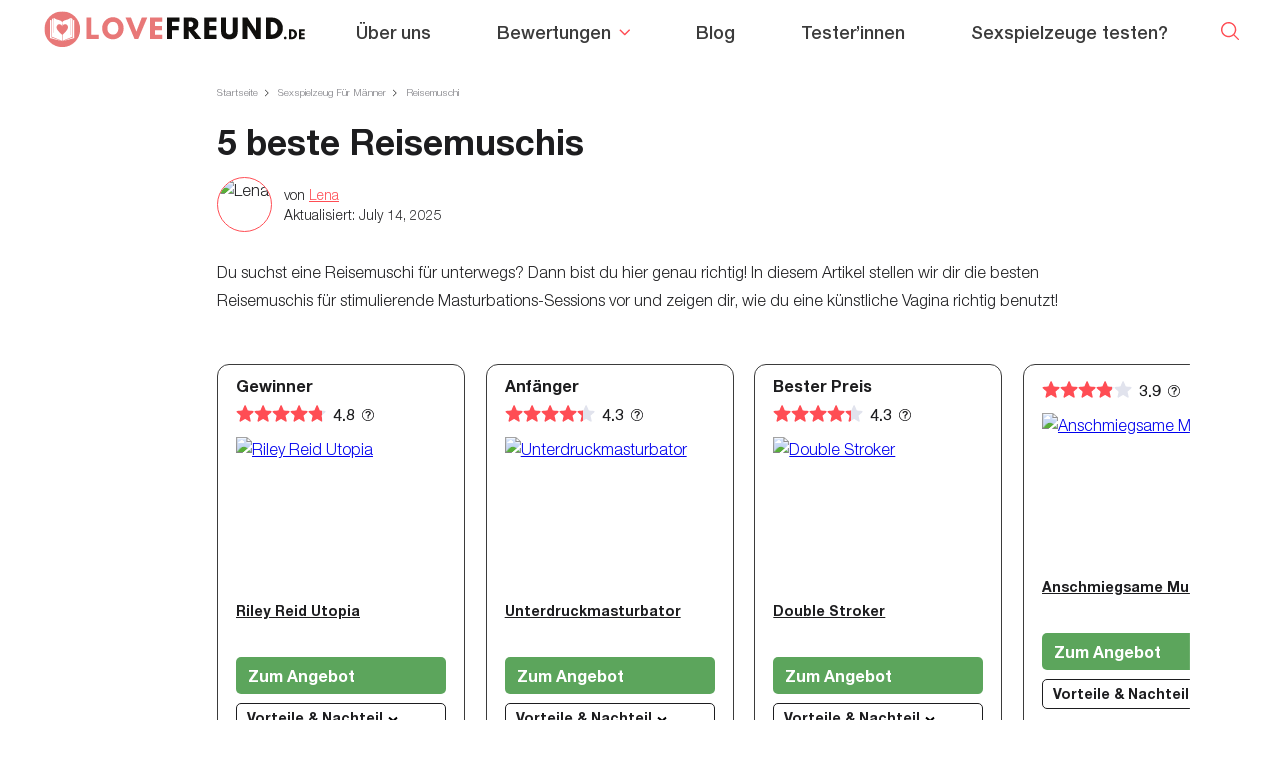

--- FILE ---
content_type: text/html; charset=UTF-8
request_url: https://lovefreund.de/reisemuschi/
body_size: 78680
content:
<!DOCTYPE html><html lang="de-DE"><head><meta charSet="utf-8"/><meta http-equiv="x-ua-compatible" content="ie=edge"/><meta name="viewport" content="width=device-width, initial-scale=1, shrink-to-fit=no"/><meta name="generator" content="Gatsby 5.15.0"/><meta data-react-helmet="true" name="description" content="Der beste Reisemuschi Test. Lies unsere Bewertung und finde den TESTSIEGER. Von echten Experten."/><meta data-react-helmet="true" property="og:locale" content="en_US"/><meta data-react-helmet="true" property="og:type" content="article"/><meta data-react-helmet="true" property="og:title" content="5 beste Reisemuschis"/><meta data-react-helmet="true" property="og:url" content="https://lovefreund.de/"/><meta data-react-helmet="true" property="og:site_name" content="Lovefreund.de"/><meta data-react-helmet="true" property="article:publisher" content="https://www.facebook.com/Lovefreundde-104590568141733"/><meta data-react-helmet="true" property="article:modified_time" content="2025-07-22T16:17:21+00:00"/><meta data-react-helmet="true" property="og:image" content="https://lovefreund.de"/><meta data-react-helmet="true" property="og:image:width" content="1920"/><meta data-react-helmet="true" property="og:image:height" content="1080"/><meta data-react-helmet="true" property="og:image:type" content="image/jpeg"/><meta data-react-helmet="true" name="twitter:card" content="summary_large_image"/><meta data-react-helmet="true" name="twitter:label1" content="Est. reading time"/><meta data-react-helmet="true" name="twitter:data1" content="23 minutes"/><meta data-react-helmet="true" name="apple-mobile-web-app-status-bar-style" content="#FF4D54"/><meta name="theme-color" content="#fff"/><style data-href="/styles.63b78d1ea35138a3870a.css" data-identity="gatsby-global-css">@charset "UTF-8";.wp-block-audio{margin:0 0 1em}.wp-block-audio figcaption{margin-bottom:1em;margin-top:.5em}.wp-block-audio audio{min-width:300px;width:100%}.wp-block-button__link{background-color:#32373c;border-radius:9999px;box-shadow:none;box-sizing:border-box;color:#fff;cursor:pointer;display:inline-block;font-size:1.125em;overflow-wrap:break-word;padding:calc(.667em + 2px) calc(1.333em + 2px);text-align:center;text-decoration:none}.wp-block-button__link:active,.wp-block-button__link:focus,.wp-block-button__link:hover,.wp-block-button__link:visited{color:#fff}.wp-block-button__link.aligncenter{text-align:center}.wp-block-button__link.alignright{text-align:right}.wp-block-buttons>.wp-block-button.has-custom-width{max-width:none}.wp-block-buttons>.wp-block-button.has-custom-width .wp-block-button__link{width:100%}.wp-block-buttons>.wp-block-button.wp-block-button__width-25{width:calc(25% - .5em)}.wp-block-buttons>.wp-block-button.wp-block-button__width-50{width:calc(50% - .5em)}.wp-block-buttons>.wp-block-button.wp-block-button__width-75{width:calc(75% - .5em)}.wp-block-buttons>.wp-block-button.wp-block-button__width-100{margin-right:0;width:100%}.wp-block-button.is-style-squared,.wp-block-button__link.wp-block-button.is-style-squared{border-radius:0}.wp-block-button.no-border-radius,.wp-block-button__link.no-border-radius{border-radius:0!important}.is-style-outline>.wp-block-button__link,.wp-block-button__link.is-style-outline{border:2px solid;padding:.667em 1.333em}.is-style-outline>.wp-block-button__link:not(.has-text-color),.wp-block-button__link.is-style-outline:not(.has-text-color){color:currentColor}.is-style-outline>.wp-block-button__link:not(.has-background),.wp-block-button__link.is-style-outline:not(.has-background){background-color:transparent}.wp-block-buttons{display:flex;flex-direction:row;flex-wrap:wrap}.wp-block-buttons.is-vertical{flex-direction:column}.wp-block-buttons.is-vertical>.wp-block-button{margin-right:0}.wp-block-buttons.is-vertical>.wp-block-button:last-child{margin-bottom:0}.wp-block-buttons>.wp-block-button{display:inline-block;margin-bottom:.5em;margin-left:0;margin-right:.5em}.wp-block-buttons>.wp-block-button:last-child{margin-right:0}.wp-block-buttons.is-content-justification-left{justify-content:flex-start}.wp-block-buttons.is-content-justification-left.is-vertical{align-items:flex-start}.wp-block-buttons.is-content-justification-center{justify-content:center}.wp-block-buttons.is-content-justification-center.is-vertical{align-items:center}.wp-block-buttons.is-content-justification-right{justify-content:flex-end}.wp-block-buttons.is-content-justification-right>.wp-block-button{margin-left:.5em;margin-right:0}.wp-block-buttons.is-content-justification-right>.wp-block-button:first-child{margin-left:0}.wp-block-buttons.is-content-justification-right.is-vertical{align-items:flex-end}.wp-block-buttons.is-content-justification-space-between{justify-content:space-between}.wp-block-buttons.aligncenter{text-align:center}.wp-block-buttons.alignleft .wp-block-button{margin-left:0;margin-right:.5em}.wp-block-buttons.alignleft .wp-block-button:last-child{margin-right:0}.wp-block-buttons.alignright .wp-block-button{margin-left:.5em;margin-right:0}.wp-block-buttons.alignright .wp-block-button:first-child{margin-left:0}.wp-block-buttons:not(.is-content-justification-space-between,.is-content-justification-right,.is-content-justification-left,.is-content-justification-center) .wp-block-button.aligncenter{margin-bottom:.5em;margin-left:auto;margin-right:auto;width:100%}.wp-block-calendar{text-align:center}.wp-block-calendar tbody td,.wp-block-calendar th{border:1px solid #ddd;padding:.25em}.wp-block-calendar tfoot td{border:none}.wp-block-calendar table{border-collapse:collapse;width:100%}.wp-block-calendar table th{background:#ddd;font-weight:400}.wp-block-calendar a{text-decoration:underline}.wp-block-calendar table caption,.wp-block-calendar table tbody{color:#40464d}.wp-block-categories.alignleft{margin-right:2em}.wp-block-categories.alignright{margin-left:2em}.wp-block-code code{display:block;overflow-wrap:break-word;white-space:pre-wrap}.wp-block-columns{box-sizing:border-box;display:flex;flex-wrap:wrap;margin-bottom:1.75em}@media (min-width:782px){.wp-block-columns{flex-wrap:nowrap}}.wp-block-columns.has-background{padding:1.25em 2.375em}.wp-block-columns.are-vertically-aligned-top{align-items:flex-start}.wp-block-columns.are-vertically-aligned-center{align-items:center}.wp-block-columns.are-vertically-aligned-bottom{align-items:flex-end}.wp-block-column{flex-grow:1;min-width:0;overflow-wrap:break-word;word-break:break-word}@media (max-width:599px){.wp-block-column{flex-basis:100%!important}}@media (min-width:600px) and (max-width:781px){.wp-block-column:not(:only-child){flex-basis:calc(50% - 1em)!important;flex-grow:0}.wp-block-column:nth-child(2n){margin-left:2em}}@media (min-width:782px){.wp-block-column{flex-basis:0;flex-grow:1}.wp-block-column[style*=flex-basis]{flex-grow:0}.wp-block-column:not(:first-child){margin-left:2em}}.wp-block-column.is-vertically-aligned-top{align-self:flex-start}.wp-block-column.is-vertically-aligned-center{align-self:center}.wp-block-column.is-vertically-aligned-bottom{align-self:flex-end}.wp-block-column.is-vertically-aligned-bottom,.wp-block-column.is-vertically-aligned-center,.wp-block-column.is-vertically-aligned-top{width:100%}.wp-block-cover,.wp-block-cover-image{align-items:center;background-position:50%;background-size:cover;box-sizing:border-box;display:flex;justify-content:center;min-height:430px;padding:1em;position:relative;width:100%}.wp-block-cover-image.has-parallax,.wp-block-cover.has-parallax{background-attachment:fixed}@supports (-webkit-overflow-scrolling:touch){.wp-block-cover-image.has-parallax,.wp-block-cover.has-parallax{background-attachment:scroll}}@media (prefers-reduced-motion:reduce){.wp-block-cover-image.has-parallax,.wp-block-cover.has-parallax{background-attachment:scroll}}.wp-block-cover-image.is-repeated,.wp-block-cover.is-repeated{background-repeat:repeat;background-size:auto}.wp-block-cover-image.has-background-dim:not([class*=-background-color]),.wp-block-cover.has-background-dim:not([class*=-background-color]){background-color:#000}.wp-block-cover-image.has-background-dim:before,.wp-block-cover.has-background-dim:before{background-color:inherit;content:""}.wp-block-cover .wp-block-cover__gradient-background,.wp-block-cover-image .wp-block-cover__gradient-background,.wp-block-cover-image.has-background-dim:not(.has-background-gradient):before,.wp-block-cover.has-background-dim:not(.has-background-gradient):before{bottom:0;left:0;opacity:.5;position:absolute;right:0;top:0;z-index:1}.wp-block-cover-image.has-background-dim.has-background-dim-10 .wp-block-cover__gradient-background,.wp-block-cover-image.has-background-dim.has-background-dim-10:not(.has-background-gradient):before,.wp-block-cover.has-background-dim.has-background-dim-10 .wp-block-cover__gradient-background,.wp-block-cover.has-background-dim.has-background-dim-10:not(.has-background-gradient):before{opacity:.1}.wp-block-cover-image.has-background-dim.has-background-dim-20 .wp-block-cover__gradient-background,.wp-block-cover-image.has-background-dim.has-background-dim-20:not(.has-background-gradient):before,.wp-block-cover.has-background-dim.has-background-dim-20 .wp-block-cover__gradient-background,.wp-block-cover.has-background-dim.has-background-dim-20:not(.has-background-gradient):before{opacity:.2}.wp-block-cover-image.has-background-dim.has-background-dim-30 .wp-block-cover__gradient-background,.wp-block-cover-image.has-background-dim.has-background-dim-30:not(.has-background-gradient):before,.wp-block-cover.has-background-dim.has-background-dim-30 .wp-block-cover__gradient-background,.wp-block-cover.has-background-dim.has-background-dim-30:not(.has-background-gradient):before{opacity:.3}.wp-block-cover-image.has-background-dim.has-background-dim-40 .wp-block-cover__gradient-background,.wp-block-cover-image.has-background-dim.has-background-dim-40:not(.has-background-gradient):before,.wp-block-cover.has-background-dim.has-background-dim-40 .wp-block-cover__gradient-background,.wp-block-cover.has-background-dim.has-background-dim-40:not(.has-background-gradient):before{opacity:.4}.wp-block-cover-image.has-background-dim.has-background-dim-50 .wp-block-cover__gradient-background,.wp-block-cover-image.has-background-dim.has-background-dim-50:not(.has-background-gradient):before,.wp-block-cover.has-background-dim.has-background-dim-50 .wp-block-cover__gradient-background,.wp-block-cover.has-background-dim.has-background-dim-50:not(.has-background-gradient):before{opacity:.5}.wp-block-cover-image.has-background-dim.has-background-dim-60 .wp-block-cover__gradient-background,.wp-block-cover-image.has-background-dim.has-background-dim-60:not(.has-background-gradient):before,.wp-block-cover.has-background-dim.has-background-dim-60 .wp-block-cover__gradient-background,.wp-block-cover.has-background-dim.has-background-dim-60:not(.has-background-gradient):before{opacity:.6}.wp-block-cover-image.has-background-dim.has-background-dim-70 .wp-block-cover__gradient-background,.wp-block-cover-image.has-background-dim.has-background-dim-70:not(.has-background-gradient):before,.wp-block-cover.has-background-dim.has-background-dim-70 .wp-block-cover__gradient-background,.wp-block-cover.has-background-dim.has-background-dim-70:not(.has-background-gradient):before{opacity:.7}.wp-block-cover-image.has-background-dim.has-background-dim-80 .wp-block-cover__gradient-background,.wp-block-cover-image.has-background-dim.has-background-dim-80:not(.has-background-gradient):before,.wp-block-cover.has-background-dim.has-background-dim-80 .wp-block-cover__gradient-background,.wp-block-cover.has-background-dim.has-background-dim-80:not(.has-background-gradient):before{opacity:.8}.wp-block-cover-image.has-background-dim.has-background-dim-90 .wp-block-cover__gradient-background,.wp-block-cover-image.has-background-dim.has-background-dim-90:not(.has-background-gradient):before,.wp-block-cover.has-background-dim.has-background-dim-90 .wp-block-cover__gradient-background,.wp-block-cover.has-background-dim.has-background-dim-90:not(.has-background-gradient):before{opacity:.9}.wp-block-cover-image.has-background-dim.has-background-dim-100 .wp-block-cover__gradient-background,.wp-block-cover-image.has-background-dim.has-background-dim-100:not(.has-background-gradient):before,.wp-block-cover.has-background-dim.has-background-dim-100 .wp-block-cover__gradient-background,.wp-block-cover.has-background-dim.has-background-dim-100:not(.has-background-gradient):before{opacity:1}.wp-block-cover-image.alignleft,.wp-block-cover-image.alignright,.wp-block-cover.alignleft,.wp-block-cover.alignright{max-width:420px;width:100%}.wp-block-cover-image:after,.wp-block-cover:after{content:"";display:block;font-size:0;min-height:inherit}@supports ((position:-webkit-sticky) or (position:sticky)){.wp-block-cover-image:after,.wp-block-cover:after{content:none}}.wp-block-cover-image.aligncenter,.wp-block-cover-image.alignleft,.wp-block-cover-image.alignright,.wp-block-cover.aligncenter,.wp-block-cover.alignleft,.wp-block-cover.alignright{display:flex}.wp-block-cover .wp-block-cover__inner-container,.wp-block-cover-image .wp-block-cover__inner-container{color:#fff;width:100%;z-index:1}.wp-block-cover h1:not(.has-text-color),.wp-block-cover h2:not(.has-text-color),.wp-block-cover h3:not(.has-text-color),.wp-block-cover h4:not(.has-text-color),.wp-block-cover h5:not(.has-text-color),.wp-block-cover h6:not(.has-text-color),.wp-block-cover p:not(.has-text-color),.wp-block-cover-image h1:not(.has-text-color),.wp-block-cover-image h2:not(.has-text-color),.wp-block-cover-image h3:not(.has-text-color),.wp-block-cover-image h4:not(.has-text-color),.wp-block-cover-image h5:not(.has-text-color),.wp-block-cover-image h6:not(.has-text-color),.wp-block-cover-image p:not(.has-text-color){color:inherit}.wp-block-cover-image.is-position-top-left,.wp-block-cover.is-position-top-left{align-items:flex-start;justify-content:flex-start}.wp-block-cover-image.is-position-top-center,.wp-block-cover.is-position-top-center{align-items:flex-start;justify-content:center}.wp-block-cover-image.is-position-top-right,.wp-block-cover.is-position-top-right{align-items:flex-start;justify-content:flex-end}.wp-block-cover-image.is-position-center-left,.wp-block-cover.is-position-center-left{align-items:center;justify-content:flex-start}.wp-block-cover-image.is-position-center-center,.wp-block-cover.is-position-center-center{align-items:center;justify-content:center}.wp-block-cover-image.is-position-center-right,.wp-block-cover.is-position-center-right{align-items:center;justify-content:flex-end}.wp-block-cover-image.is-position-bottom-left,.wp-block-cover.is-position-bottom-left{align-items:flex-end;justify-content:flex-start}.wp-block-cover-image.is-position-bottom-center,.wp-block-cover.is-position-bottom-center{align-items:flex-end;justify-content:center}.wp-block-cover-image.is-position-bottom-right,.wp-block-cover.is-position-bottom-right{align-items:flex-end;justify-content:flex-end}.wp-block-cover-image.has-custom-content-position.has-custom-content-position .wp-block-cover__inner-container,.wp-block-cover.has-custom-content-position.has-custom-content-position .wp-block-cover__inner-container{margin:0;width:auto}.wp-block-cover img.wp-block-cover__image-background,.wp-block-cover video.wp-block-cover__video-background,.wp-block-cover-image img.wp-block-cover__image-background,.wp-block-cover-image video.wp-block-cover__video-background{border:none;bottom:0;box-shadow:none;height:100%;left:0;margin:0;max-height:none;max-width:none;object-fit:cover;outline:none;padding:0;position:absolute;right:0;top:0;width:100%}.wp-block-cover__image-background,.wp-block-cover__video-background{z-index:0}.wp-block-cover-image-text,.wp-block-cover-image-text a,.wp-block-cover-image-text a:active,.wp-block-cover-image-text a:focus,.wp-block-cover-image-text a:hover,.wp-block-cover-text,.wp-block-cover-text a,.wp-block-cover-text a:active,.wp-block-cover-text a:focus,.wp-block-cover-text a:hover,section.wp-block-cover-image h2,section.wp-block-cover-image h2 a,section.wp-block-cover-image h2 a:active,section.wp-block-cover-image h2 a:focus,section.wp-block-cover-image h2 a:hover{color:#fff}.wp-block-cover-image .wp-block-cover.has-left-content{justify-content:flex-start}.wp-block-cover-image .wp-block-cover.has-right-content{justify-content:flex-end}.wp-block-cover-image.has-left-content .wp-block-cover-image-text,.wp-block-cover.has-left-content .wp-block-cover-text,section.wp-block-cover-image.has-left-content>h2{margin-left:0;text-align:left}.wp-block-cover-image.has-right-content .wp-block-cover-image-text,.wp-block-cover.has-right-content .wp-block-cover-text,section.wp-block-cover-image.has-right-content>h2{margin-right:0;text-align:right}.wp-block-cover .wp-block-cover-text,.wp-block-cover-image .wp-block-cover-image-text,section.wp-block-cover-image>h2{font-size:2em;line-height:1.25;margin-bottom:0;max-width:840px;padding:.44em;text-align:center;z-index:1}.wp-block-embed.alignleft,.wp-block-embed.alignright,.wp-block[data-align=left]>[data-type="core/embed"],.wp-block[data-align=right]>[data-type="core/embed"]{max-width:360px;width:100%}.wp-block-embed.alignleft .wp-block-embed__wrapper,.wp-block-embed.alignright .wp-block-embed__wrapper,.wp-block[data-align=left]>[data-type="core/embed"] .wp-block-embed__wrapper,.wp-block[data-align=right]>[data-type="core/embed"] .wp-block-embed__wrapper{min-width:280px}.wp-block-cover .wp-block-embed{min-height:240px;min-width:320px}.wp-block-embed{margin:0 0 1em}.wp-block-embed figcaption{margin-bottom:1em;margin-top:.5em}.wp-block-embed iframe{max-width:100%}.wp-block-embed__wrapper{position:relative}.wp-embed-responsive .wp-has-aspect-ratio .wp-block-embed__wrapper:before{content:"";display:block;padding-top:50%}.wp-embed-responsive .wp-has-aspect-ratio iframe{bottom:0;height:100%;left:0;position:absolute;right:0;top:0;width:100%}.wp-embed-responsive .wp-embed-aspect-21-9 .wp-block-embed__wrapper:before{padding-top:42.85%}.wp-embed-responsive .wp-embed-aspect-18-9 .wp-block-embed__wrapper:before{padding-top:50%}.wp-embed-responsive .wp-embed-aspect-16-9 .wp-block-embed__wrapper:before{padding-top:56.25%}.wp-embed-responsive .wp-embed-aspect-4-3 .wp-block-embed__wrapper:before{padding-top:75%}.wp-embed-responsive .wp-embed-aspect-1-1 .wp-block-embed__wrapper:before{padding-top:100%}.wp-embed-responsive .wp-embed-aspect-9-16 .wp-block-embed__wrapper:before{padding-top:177.77%}.wp-embed-responsive .wp-embed-aspect-1-2 .wp-block-embed__wrapper:before{padding-top:200%}.wp-block-file{margin-bottom:1.5em}.wp-block-file.aligncenter{text-align:center}.wp-block-file.alignright{text-align:right}.wp-block-file .wp-block-file__button{background:#32373c;border-radius:2em;color:#fff;font-size:.8em;padding:.5em 1em}.wp-block-file a.wp-block-file__button{text-decoration:none}.wp-block-file a.wp-block-file__button:active,.wp-block-file a.wp-block-file__button:focus,.wp-block-file a.wp-block-file__button:hover,.wp-block-file a.wp-block-file__button:visited{box-shadow:none;color:#fff;opacity:.85;text-decoration:none}.wp-block-file *+.wp-block-file__button{margin-left:.75em}.blocks-gallery-grid .blocks-gallery-image,.blocks-gallery-grid .blocks-gallery-item,.wp-block-gallery .blocks-gallery-image,.wp-block-gallery .blocks-gallery-item{align-self:flex-start;display:flex;flex-direction:column;flex-grow:1;justify-content:center;margin:0 1em 1em 0;position:relative;width:calc(50% - 1em)}.blocks-gallery-grid .blocks-gallery-image:nth-of-type(2n),.blocks-gallery-grid .blocks-gallery-item:nth-of-type(2n),.wp-block-gallery .blocks-gallery-image:nth-of-type(2n),.wp-block-gallery .blocks-gallery-item:nth-of-type(2n){margin-right:0}.blocks-gallery-grid .blocks-gallery-image figure,.blocks-gallery-grid .blocks-gallery-item figure,.wp-block-gallery .blocks-gallery-image figure,.wp-block-gallery .blocks-gallery-item figure{height:100%;margin:0}@supports ((position:-webkit-sticky) or (position:sticky)){.blocks-gallery-grid .blocks-gallery-image figure,.blocks-gallery-grid .blocks-gallery-item figure,.wp-block-gallery .blocks-gallery-image figure,.wp-block-gallery .blocks-gallery-item figure{align-items:flex-end;display:flex;justify-content:flex-start}}.blocks-gallery-grid .blocks-gallery-image img,.blocks-gallery-grid .blocks-gallery-item img,.wp-block-gallery .blocks-gallery-image img,.wp-block-gallery .blocks-gallery-item img{display:block;height:auto;max-width:100%;width:100%}@supports ((position:-webkit-sticky) or (position:sticky)){.blocks-gallery-grid .blocks-gallery-image img,.blocks-gallery-grid .blocks-gallery-item img,.wp-block-gallery .blocks-gallery-image img,.wp-block-gallery .blocks-gallery-item img{width:auto}}.blocks-gallery-grid .blocks-gallery-image figcaption,.blocks-gallery-grid .blocks-gallery-item figcaption,.wp-block-gallery .blocks-gallery-image figcaption,.wp-block-gallery .blocks-gallery-item figcaption{background:linear-gradient(0deg,rgba(0,0,0,.7),rgba(0,0,0,.3) 70%,transparent);bottom:0;box-sizing:border-box;color:#fff;font-size:.8em;margin:0;max-height:100%;overflow:auto;padding:3em .77em .7em;position:absolute;text-align:center;width:100%}.blocks-gallery-grid .blocks-gallery-image figcaption img,.blocks-gallery-grid .blocks-gallery-item figcaption img,.wp-block-gallery .blocks-gallery-image figcaption img,.wp-block-gallery .blocks-gallery-item figcaption img{display:inline}.blocks-gallery-grid figcaption,.wp-block-gallery figcaption{flex-grow:1}.blocks-gallery-grid.is-cropped .blocks-gallery-image,.blocks-gallery-grid.is-cropped .blocks-gallery-item,.wp-block-gallery.is-cropped .blocks-gallery-image,.wp-block-gallery.is-cropped .blocks-gallery-item{align-self:inherit}.blocks-gallery-grid.is-cropped .blocks-gallery-image a,.blocks-gallery-grid.is-cropped .blocks-gallery-image img,.blocks-gallery-grid.is-cropped .blocks-gallery-item a,.blocks-gallery-grid.is-cropped .blocks-gallery-item img,.wp-block-gallery.is-cropped .blocks-gallery-image a,.wp-block-gallery.is-cropped .blocks-gallery-image img,.wp-block-gallery.is-cropped .blocks-gallery-item a,.wp-block-gallery.is-cropped .blocks-gallery-item img{width:100%}@supports ((position:-webkit-sticky) or (position:sticky)){.blocks-gallery-grid.is-cropped .blocks-gallery-image a,.blocks-gallery-grid.is-cropped .blocks-gallery-image img,.blocks-gallery-grid.is-cropped .blocks-gallery-item a,.blocks-gallery-grid.is-cropped .blocks-gallery-item img,.wp-block-gallery.is-cropped .blocks-gallery-image a,.wp-block-gallery.is-cropped .blocks-gallery-image img,.wp-block-gallery.is-cropped .blocks-gallery-item a,.wp-block-gallery.is-cropped .blocks-gallery-item img{flex:1 1;height:100%;object-fit:cover}}.blocks-gallery-grid.columns-1 .blocks-gallery-image,.blocks-gallery-grid.columns-1 .blocks-gallery-item,.wp-block-gallery.columns-1 .blocks-gallery-image,.wp-block-gallery.columns-1 .blocks-gallery-item{margin-right:0;width:100%}@media (min-width:600px){.blocks-gallery-grid.columns-3 .blocks-gallery-image,.blocks-gallery-grid.columns-3 .blocks-gallery-item,.wp-block-gallery.columns-3 .blocks-gallery-image,.wp-block-gallery.columns-3 .blocks-gallery-item{margin-right:1em;width:calc(33.33333% - .66667em)}.blocks-gallery-grid.columns-4 .blocks-gallery-image,.blocks-gallery-grid.columns-4 .blocks-gallery-item,.wp-block-gallery.columns-4 .blocks-gallery-image,.wp-block-gallery.columns-4 .blocks-gallery-item{margin-right:1em;width:calc(25% - .75em)}.blocks-gallery-grid.columns-5 .blocks-gallery-image,.blocks-gallery-grid.columns-5 .blocks-gallery-item,.wp-block-gallery.columns-5 .blocks-gallery-image,.wp-block-gallery.columns-5 .blocks-gallery-item{margin-right:1em;width:calc(20% - .8em)}.blocks-gallery-grid.columns-6 .blocks-gallery-image,.blocks-gallery-grid.columns-6 .blocks-gallery-item,.wp-block-gallery.columns-6 .blocks-gallery-image,.wp-block-gallery.columns-6 .blocks-gallery-item{margin-right:1em;width:calc(16.66667% - .83333em)}.blocks-gallery-grid.columns-7 .blocks-gallery-image,.blocks-gallery-grid.columns-7 .blocks-gallery-item,.wp-block-gallery.columns-7 .blocks-gallery-image,.wp-block-gallery.columns-7 .blocks-gallery-item{margin-right:1em;width:calc(14.28571% - .85714em)}.blocks-gallery-grid.columns-8 .blocks-gallery-image,.blocks-gallery-grid.columns-8 .blocks-gallery-item,.wp-block-gallery.columns-8 .blocks-gallery-image,.wp-block-gallery.columns-8 .blocks-gallery-item{margin-right:1em;width:calc(12.5% - .875em)}.blocks-gallery-grid.columns-1 .blocks-gallery-image:nth-of-type(1n),.blocks-gallery-grid.columns-1 .blocks-gallery-item:nth-of-type(1n),.blocks-gallery-grid.columns-2 .blocks-gallery-image:nth-of-type(2n),.blocks-gallery-grid.columns-2 .blocks-gallery-item:nth-of-type(2n),.blocks-gallery-grid.columns-3 .blocks-gallery-image:nth-of-type(3n),.blocks-gallery-grid.columns-3 .blocks-gallery-item:nth-of-type(3n),.blocks-gallery-grid.columns-4 .blocks-gallery-image:nth-of-type(4n),.blocks-gallery-grid.columns-4 .blocks-gallery-item:nth-of-type(4n),.blocks-gallery-grid.columns-5 .blocks-gallery-image:nth-of-type(5n),.blocks-gallery-grid.columns-5 .blocks-gallery-item:nth-of-type(5n),.blocks-gallery-grid.columns-6 .blocks-gallery-image:nth-of-type(6n),.blocks-gallery-grid.columns-6 .blocks-gallery-item:nth-of-type(6n),.blocks-gallery-grid.columns-7 .blocks-gallery-image:nth-of-type(7n),.blocks-gallery-grid.columns-7 .blocks-gallery-item:nth-of-type(7n),.blocks-gallery-grid.columns-8 .blocks-gallery-image:nth-of-type(8n),.blocks-gallery-grid.columns-8 .blocks-gallery-item:nth-of-type(8n),.wp-block-gallery.columns-1 .blocks-gallery-image:nth-of-type(1n),.wp-block-gallery.columns-1 .blocks-gallery-item:nth-of-type(1n),.wp-block-gallery.columns-2 .blocks-gallery-image:nth-of-type(2n),.wp-block-gallery.columns-2 .blocks-gallery-item:nth-of-type(2n),.wp-block-gallery.columns-3 .blocks-gallery-image:nth-of-type(3n),.wp-block-gallery.columns-3 .blocks-gallery-item:nth-of-type(3n),.wp-block-gallery.columns-4 .blocks-gallery-image:nth-of-type(4n),.wp-block-gallery.columns-4 .blocks-gallery-item:nth-of-type(4n),.wp-block-gallery.columns-5 .blocks-gallery-image:nth-of-type(5n),.wp-block-gallery.columns-5 .blocks-gallery-item:nth-of-type(5n),.wp-block-gallery.columns-6 .blocks-gallery-image:nth-of-type(6n),.wp-block-gallery.columns-6 .blocks-gallery-item:nth-of-type(6n),.wp-block-gallery.columns-7 .blocks-gallery-image:nth-of-type(7n),.wp-block-gallery.columns-7 .blocks-gallery-item:nth-of-type(7n),.wp-block-gallery.columns-8 .blocks-gallery-image:nth-of-type(8n),.wp-block-gallery.columns-8 .blocks-gallery-item:nth-of-type(8n){margin-right:0}}.blocks-gallery-grid .blocks-gallery-image:last-child,.blocks-gallery-grid .blocks-gallery-item:last-child,.wp-block-gallery .blocks-gallery-image:last-child,.wp-block-gallery .blocks-gallery-item:last-child{margin-right:0}.blocks-gallery-grid.alignleft,.blocks-gallery-grid.alignright,.wp-block-gallery.alignleft,.wp-block-gallery.alignright{max-width:420px;width:100%}.blocks-gallery-grid.aligncenter .blocks-gallery-item figure,.wp-block-gallery.aligncenter .blocks-gallery-item figure{justify-content:center}.wp-block-group{box-sizing:border-box}h1.has-background,h2.has-background,h3.has-background,h4.has-background,h5.has-background,h6.has-background{padding:1.25em 2.375em}.wp-block-image{margin:0 0 1em}.wp-block-image img{max-width:100%}.wp-block-image:not(.is-style-rounded) img{border-radius:inherit}.wp-block-image.aligncenter{text-align:center}.wp-block-image.alignfull img,.wp-block-image.alignwide img{width:100%}.wp-block-image .aligncenter,.wp-block-image .alignleft,.wp-block-image .alignright{display:table}.wp-block-image .aligncenter>figcaption,.wp-block-image .alignleft>figcaption,.wp-block-image .alignright>figcaption{caption-side:bottom;display:table-caption}.wp-block-image .alignleft{float:left;margin:.5em 1em .5em 0}.wp-block-image .alignright{float:right;margin:.5em 0 .5em 1em}.wp-block-image .aligncenter{margin-left:auto;margin-right:auto}.wp-block-image figcaption{margin-bottom:1em;margin-top:.5em}.wp-block-image.is-style-circle-mask img,.wp-block-image.is-style-rounded img{border-radius:9999px}@supports ((-webkit-mask-image:none) or (mask-image:none)) or (-webkit-mask-image:none){.wp-block-image.is-style-circle-mask img{border-radius:0;-webkit-mask-image:url('data:image/svg+xml;utf8,<svg viewBox="0 0 100 100" xmlns="http://www.w3.org/2000/svg"><circle cx="50" cy="50" r="50"/></svg>');mask-image:url('data:image/svg+xml;utf8,<svg viewBox="0 0 100 100" xmlns="http://www.w3.org/2000/svg"><circle cx="50" cy="50" r="50"/></svg>');mask-mode:alpha;-webkit-mask-position:center;mask-position:center;-webkit-mask-repeat:no-repeat;mask-repeat:no-repeat;-webkit-mask-size:contain;mask-size:contain}}ol.wp-block-latest-comments{padding-left:0}.wp-block-latest-comments__comment{line-height:1.1;list-style:none;margin-bottom:1em}.has-avatars .wp-block-latest-comments__comment{list-style:none;min-height:2.25em}.has-avatars .wp-block-latest-comments__comment .wp-block-latest-comments__comment-excerpt,.has-avatars .wp-block-latest-comments__comment .wp-block-latest-comments__comment-meta{margin-left:3.25em}.has-dates .wp-block-latest-comments__comment,.has-excerpts .wp-block-latest-comments__comment{line-height:1.5}.wp-block-latest-comments__comment-excerpt p{font-size:.875em;line-height:1.8;margin:.36em 0 1.4em}.wp-block-latest-comments__comment-date{display:block;font-size:.75em}.wp-block-latest-comments .avatar,.wp-block-latest-comments__comment-avatar{border-radius:1.5em;display:block;float:left;height:2.5em;margin-right:.75em;width:2.5em}.wp-block-latest-posts.alignleft{margin-right:2em}.wp-block-latest-posts.alignright{margin-left:2em}.wp-block-latest-posts.wp-block-latest-posts__list{list-style:none}.wp-block-latest-posts.wp-block-latest-posts__list li{clear:both}.wp-block-latest-posts.is-grid{display:flex;flex-wrap:wrap;padding:0}.wp-block-latest-posts.is-grid li{margin:0 1.25em 1.25em 0;width:100%}@media (min-width:600px){.wp-block-latest-posts.columns-2 li{width:calc(50% - .625em)}.wp-block-latest-posts.columns-2 li:nth-child(2n){margin-right:0}.wp-block-latest-posts.columns-3 li{width:calc(33.33333% - .83333em)}.wp-block-latest-posts.columns-3 li:nth-child(3n){margin-right:0}.wp-block-latest-posts.columns-4 li{width:calc(25% - .9375em)}.wp-block-latest-posts.columns-4 li:nth-child(4n){margin-right:0}.wp-block-latest-posts.columns-5 li{width:calc(20% - 1em)}.wp-block-latest-posts.columns-5 li:nth-child(5n){margin-right:0}.wp-block-latest-posts.columns-6 li{width:calc(16.66667% - 1.04167em)}.wp-block-latest-posts.columns-6 li:nth-child(6n){margin-right:0}}.wp-block-latest-posts__post-author,.wp-block-latest-posts__post-date{color:#555;display:block;font-size:.8125em}.wp-block-latest-posts__post-excerpt{margin-bottom:1em;margin-top:.5em}.wp-block-latest-posts__featured-image a{display:inline-block}.wp-block-latest-posts__featured-image img{height:auto;width:auto}.wp-block-latest-posts__featured-image.alignleft{margin-right:1em}.wp-block-latest-posts__featured-image.alignright{margin-left:1em}.wp-block-latest-posts__featured-image.aligncenter{margin-bottom:1em;text-align:center}.block-editor-image-alignment-control__row .components-base-control__field{align-items:center;display:flex;justify-content:space-between}.block-editor-image-alignment-control__row .components-base-control__field .components-base-control__label{margin-bottom:0}ol.has-background,ul.has-background{padding:1.25em 2.375em}.wp-block-media-text{
  /*!rtl:begin:ignore*/direction:ltr;
  /*!rtl:end:ignore*/display:grid;grid-template-columns:50% 1fr;grid-template-rows:auto}.wp-block-media-text.has-media-on-the-right{grid-template-columns:1fr 50%}.wp-block-media-text.is-vertically-aligned-top .wp-block-media-text__content,.wp-block-media-text.is-vertically-aligned-top .wp-block-media-text__media{align-self:start}.wp-block-media-text .wp-block-media-text__content,.wp-block-media-text .wp-block-media-text__media,.wp-block-media-text.is-vertically-aligned-center .wp-block-media-text__content,.wp-block-media-text.is-vertically-aligned-center .wp-block-media-text__media{align-self:center}.wp-block-media-text.is-vertically-aligned-bottom .wp-block-media-text__content,.wp-block-media-text.is-vertically-aligned-bottom .wp-block-media-text__media{align-self:end}.wp-block-media-text .wp-block-media-text__media{
  /*!rtl:begin:ignore*/grid-column:1;grid-row:1;
  /*!rtl:end:ignore*/margin:0}.wp-block-media-text .wp-block-media-text__content{direction:ltr;
  /*!rtl:begin:ignore*/grid-column:2;grid-row:1;
  /*!rtl:end:ignore*/padding:0 8%;word-break:break-word}.wp-block-media-text.has-media-on-the-right .wp-block-media-text__media{
  /*!rtl:begin:ignore*/grid-column:2;grid-row:1
  /*!rtl:end:ignore*/}.wp-block-media-text.has-media-on-the-right .wp-block-media-text__content{
  /*!rtl:begin:ignore*/grid-column:1;grid-row:1
  /*!rtl:end:ignore*/}.wp-block-media-text__media img,.wp-block-media-text__media video{max-width:unset;vertical-align:middle;width:100%}.wp-block-media-text.is-image-fill .wp-block-media-text__media{background-size:cover;height:100%;min-height:250px}.wp-block-media-text.is-image-fill .wp-block-media-text__media>a{display:block;height:100%}.wp-block-media-text.is-image-fill .wp-block-media-text__media img{clip:rect(0,0,0,0);border:0;height:1px;margin:-1px;overflow:hidden;padding:0;position:absolute;width:1px}@media (max-width:600px){.wp-block-media-text.is-stacked-on-mobile{grid-template-columns:100%!important}.wp-block-media-text.is-stacked-on-mobile .wp-block-media-text__media{grid-column:1;grid-row:1}.wp-block-media-text.is-stacked-on-mobile .wp-block-media-text__content{grid-column:1;grid-row:2}}.wp-block-navigation ul,.wp-block-navigation ul li{list-style:none;padding:0}.wp-block-navigation__container{align-items:center;display:flex;flex-wrap:wrap;list-style:none;margin:0;padding-left:0}.is-vertical .wp-block-navigation__container{display:block}.items-justified-center>ul{justify-content:center}.items-justified-right>ul{justify-content:flex-end}.items-justified-space-between>ul{justify-content:space-between}.wp-block-navigation .wp-block-navigation-link,.wp-block-navigation .wp-block-pages-list__item{align-items:center;display:flex;margin:0 .5em 0 0;position:relative}.wp-block-navigation .wp-block-navigation-link .wp-block-navigation-link__container:empty,.wp-block-navigation .wp-block-pages-list__item .wp-block-navigation-link__container:empty{display:none}.wp-block-navigation .wp-block-navigation__container>.wp-block-navigation-link:last-child,.wp-block-navigation .wp-block-navigation__container>.wp-block-pages-list__item:last-child{margin-right:0}.wp-block-navigation .wp-block-navigation-link__content,.wp-block-navigation .wp-block-pages-list__item__link{color:inherit;display:block;padding:.5em 1em}.wp-block-navigation[style*=text-decoration] .wp-block-navigation-link,.wp-block-navigation[style*=text-decoration] .wp-block-navigation-link__container,.wp-block-navigation[style*=text-decoration] .wp-block-navigation-link__content,.wp-block-navigation[style*=text-decoration] .wp-block-navigation-link__content:active,.wp-block-navigation[style*=text-decoration] .wp-block-navigation-link__content:focus,.wp-block-navigation[style*=text-decoration] .wp-block-pages-list__item,.wp-block-navigation[style*=text-decoration] .wp-block-pages-list__item__link,.wp-block-navigation[style*=text-decoration] .wp-block-pages-list__item__link:active,.wp-block-navigation[style*=text-decoration] .wp-block-pages-list__item__link:focus{text-decoration:inherit}.wp-block-navigation:not([style*=text-decoration]) .wp-block-navigation-link__content,.wp-block-navigation:not([style*=text-decoration]) .wp-block-navigation-link__content:active,.wp-block-navigation:not([style*=text-decoration]) .wp-block-navigation-link__content:focus,.wp-block-navigation:not([style*=text-decoration]) .wp-block-pages-list__item__link,.wp-block-navigation:not([style*=text-decoration]) .wp-block-pages-list__item__link:active,.wp-block-navigation:not([style*=text-decoration]) .wp-block-pages-list__item__link:focus{text-decoration:none}.wp-block-navigation .wp-block-navigation-link__label{overflow-wrap:break-word;word-break:normal}.wp-block-navigation .wp-block-navigation-link__submenu-icon,.wp-block-navigation .wp-block-page-list__submenu-icon{height:inherit;padding:.375em 1em .375em 0}.wp-block-navigation .wp-block-navigation-link__submenu-icon svg,.wp-block-navigation .wp-block-page-list__submenu-icon svg{stroke:currentColor}.wp-block-navigation .has-child>.wp-block-navigation-link__content,.wp-block-navigation .has-child>.wp-block-pages-list__item__link{padding-right:.5em}.wp-block-navigation .has-child .submenu-container,.wp-block-navigation .has-child .wp-block-navigation-link__container{align-items:normal;background-color:inherit;color:inherit;display:flex;flex-direction:column;left:0;min-width:200px;opacity:0;position:absolute;top:100%;transition:opacity .1s linear;visibility:hidden;z-index:2}.wp-block-navigation .has-child .submenu-container>.wp-block-navigation-link,.wp-block-navigation .has-child .submenu-container>.wp-block-pages-list__item,.wp-block-navigation .has-child .wp-block-navigation-link__container>.wp-block-navigation-link,.wp-block-navigation .has-child .wp-block-navigation-link__container>.wp-block-pages-list__item{margin:0}.wp-block-navigation .has-child .submenu-container>.wp-block-navigation-link>.wp-block-navigation-link__content,.wp-block-navigation .has-child .submenu-container>.wp-block-navigation-link>.wp-block-pages-list__item__link,.wp-block-navigation .has-child .submenu-container>.wp-block-pages-list__item>.wp-block-navigation-link__content,.wp-block-navigation .has-child .submenu-container>.wp-block-pages-list__item>.wp-block-pages-list__item__link,.wp-block-navigation .has-child .wp-block-navigation-link__container>.wp-block-navigation-link>.wp-block-navigation-link__content,.wp-block-navigation .has-child .wp-block-navigation-link__container>.wp-block-navigation-link>.wp-block-pages-list__item__link,.wp-block-navigation .has-child .wp-block-navigation-link__container>.wp-block-pages-list__item>.wp-block-navigation-link__content,.wp-block-navigation .has-child .wp-block-navigation-link__container>.wp-block-pages-list__item>.wp-block-pages-list__item__link{flex-grow:1}.wp-block-navigation .has-child .submenu-container>.wp-block-navigation-link>.wp-block-navigation-link__submenu-icon,.wp-block-navigation .has-child .submenu-container>.wp-block-navigation-link>.wp-block-page-list__submenu-icon,.wp-block-navigation .has-child .submenu-container>.wp-block-pages-list__item>.wp-block-navigation-link__submenu-icon,.wp-block-navigation .has-child .submenu-container>.wp-block-pages-list__item>.wp-block-page-list__submenu-icon,.wp-block-navigation .has-child .wp-block-navigation-link__container>.wp-block-navigation-link>.wp-block-navigation-link__submenu-icon,.wp-block-navigation .has-child .wp-block-navigation-link__container>.wp-block-navigation-link>.wp-block-page-list__submenu-icon,.wp-block-navigation .has-child .wp-block-navigation-link__container>.wp-block-pages-list__item>.wp-block-navigation-link__submenu-icon,.wp-block-navigation .has-child .wp-block-navigation-link__container>.wp-block-pages-list__item>.wp-block-page-list__submenu-icon{padding-right:.5em}@media (min-width:782px){.wp-block-navigation .has-child .submenu-container .submenu-container,.wp-block-navigation .has-child .submenu-container .wp-block-navigation-link__container,.wp-block-navigation .has-child .wp-block-navigation-link__container .submenu-container,.wp-block-navigation .has-child .wp-block-navigation-link__container .wp-block-navigation-link__container{left:100%;top:0}.wp-block-navigation .has-child .submenu-container .submenu-container:before,.wp-block-navigation .has-child .submenu-container .wp-block-navigation-link__container:before,.wp-block-navigation .has-child .wp-block-navigation-link__container .submenu-container:before,.wp-block-navigation .has-child .wp-block-navigation-link__container .wp-block-navigation-link__container:before{background:transparent;content:"";display:block;height:100%;position:absolute;right:100%;width:.5em}.wp-block-navigation .has-child .submenu-container .wp-block-navigation-link__submenu-icon svg,.wp-block-navigation .has-child .submenu-container .wp-block-page-list__submenu-icon svg,.wp-block-navigation .has-child .wp-block-navigation-link__container .wp-block-navigation-link__submenu-icon svg,.wp-block-navigation .has-child .wp-block-navigation-link__container .wp-block-page-list__submenu-icon svg{transform:rotate(-90deg)}}.wp-block-navigation .has-child:hover>.wp-block-navigation-link__container{opacity:1;visibility:visible}.wp-block-navigation .has-child:focus-within>.wp-block-navigation-link__container{opacity:1;visibility:visible}.wp-block-navigation .has-child:hover{cursor:pointer}.wp-block-navigation .has-child:hover>.submenu-container{opacity:1;visibility:visible}.wp-block-navigation .has-child:focus-within{cursor:pointer}.wp-block-navigation .has-child:focus-within>.submenu-container{opacity:1;visibility:visible}.wp-block-navigation.items-justified-right .has-child .submenu-container,.wp-block-navigation.items-justified-right .has-child .wp-block-navigation-link__container,.wp-block-navigation.items-justified-space-between>.submenu-container>.has-child:last-child .submenu-container,.wp-block-navigation.items-justified-space-between>.submenu-container>.has-child:last-child .wp-block-navigation-link__container,.wp-block-navigation.items-justified-space-between>.wp-block-navigation__container>.has-child:last-child .submenu-container,.wp-block-navigation.items-justified-space-between>.wp-block-navigation__container>.has-child:last-child .wp-block-navigation-link__container{left:auto;right:0}.wp-block-navigation.items-justified-right .has-child .submenu-container .submenu-container,.wp-block-navigation.items-justified-right .has-child .submenu-container .wp-block-navigation-link__container,.wp-block-navigation.items-justified-right .has-child .wp-block-navigation-link__container .submenu-container,.wp-block-navigation.items-justified-right .has-child .wp-block-navigation-link__container .wp-block-navigation-link__container,.wp-block-navigation.items-justified-space-between>.submenu-container>.has-child:last-child .submenu-container .submenu-container,.wp-block-navigation.items-justified-space-between>.submenu-container>.has-child:last-child .submenu-container .wp-block-navigation-link__container,.wp-block-navigation.items-justified-space-between>.submenu-container>.has-child:last-child .wp-block-navigation-link__container .submenu-container,.wp-block-navigation.items-justified-space-between>.submenu-container>.has-child:last-child .wp-block-navigation-link__container .wp-block-navigation-link__container,.wp-block-navigation.items-justified-space-between>.wp-block-navigation__container>.has-child:last-child .submenu-container .submenu-container,.wp-block-navigation.items-justified-space-between>.wp-block-navigation__container>.has-child:last-child .submenu-container .wp-block-navigation-link__container,.wp-block-navigation.items-justified-space-between>.wp-block-navigation__container>.has-child:last-child .wp-block-navigation-link__container .submenu-container,.wp-block-navigation.items-justified-space-between>.wp-block-navigation__container>.has-child:last-child .wp-block-navigation-link__container .wp-block-navigation-link__container{left:auto;right:100%}.wp-block-navigation:not(.has-background) .submenu-container,.wp-block-navigation:not(.has-background) .wp-block-navigation__container .wp-block-navigation-link__container{background-color:#fff;border:1px solid rgba(0,0,0,.15);color:#000}.wp-block-navigation:not(.has-background) .submenu-container .submenu-container,.wp-block-navigation:not(.has-background) .submenu-container .wp-block-navigation-link__container,.wp-block-navigation:not(.has-background) .wp-block-navigation__container .wp-block-navigation-link__container .submenu-container,.wp-block-navigation:not(.has-background) .wp-block-navigation__container .wp-block-navigation-link__container .wp-block-navigation-link__container{top:-1px}.wp-block-navigation .wp-block-page-list{background-color:inherit;display:flex;flex-wrap:wrap}.wp-block-navigation .wp-block-pages-list__item{background-color:inherit}.wp-block-navigation .wp-block-page-list__submenu-icon{display:none}.is-vertical .wp-block-navigation__container .wp-block-page-list,.wp-block-navigation .show-submenu-icons .wp-block-page-list__submenu-icon{display:block}.is-small-text{font-size:.875em}.is-regular-text{font-size:1em}.is-large-text{font-size:2.25em}.is-larger-text{font-size:3em}.has-drop-cap:not(:focus):first-letter{float:left;font-size:8.4em;font-style:normal;font-weight:100;line-height:.68;margin:.05em .1em 0 0;text-transform:uppercase}p.has-drop-cap.has-background{overflow:hidden}p.has-background{padding:1.25em 2.375em}p.has-text-color a{color:inherit}.wp-block-post-author{display:flex;flex-wrap:wrap}.wp-block-post-author__byline{font-size:.5em;margin-bottom:0;margin-top:0;width:100%}.wp-block-post-author__avatar{margin-right:1em}.wp-block-post-author__bio{font-size:.7em;margin-bottom:.7em}.wp-block-post-author__content{flex-basis:0;flex-grow:1}.wp-block-post-author__name{font-weight:700;margin:0}.wp-block-post-comments-form input[type=submit]{background-color:#32373c;border:none;border-radius:9999px;box-shadow:none;color:#fff;cursor:pointer;display:inline-block;font-size:1.125em;overflow-wrap:break-word;padding:.667em 1.333em;text-align:center;text-decoration:none}.wp-block-post-comments-form input[type=submit]:active,.wp-block-post-comments-form input[type=submit]:focus,.wp-block-post-comments-form input[type=submit]:hover,.wp-block-post-comments-form input[type=submit]:visited{color:#fff}.wp-block-post-excerpt__more-link{display:inline-block}.wp-block-preformatted{white-space:pre-wrap}.wp-block-preformatted.has-background{padding:1.25em 2.375em}.wp-block-pullquote{margin:0 0 1em;padding:3em 0;text-align:center}.wp-block-pullquote.alignleft,.wp-block-pullquote.alignright{max-width:420px}.wp-block-pullquote.alignleft p,.wp-block-pullquote.alignright p{font-size:1.25em}.wp-block-pullquote p{font-size:1.75em;line-height:1.6}.wp-block-pullquote cite,.wp-block-pullquote footer{position:relative}.wp-block-pullquote .has-text-color a{color:inherit}.wp-block-pullquote:not(.is-style-solid-color){background:none}.wp-block-pullquote.is-style-solid-color{border:none}.wp-block-pullquote.is-style-solid-color blockquote{margin-left:auto;margin-right:auto;max-width:60%;text-align:left}.wp-block-pullquote.is-style-solid-color blockquote p{font-size:2em;margin-bottom:0;margin-top:0}.wp-block-pullquote.is-style-solid-color blockquote cite{font-style:normal;text-transform:none}.wp-block-pullquote cite{color:inherit}.wp-block-query-loop{list-style:none;max-width:100%;padding:0}.wp-block-query-loop li{clear:both}.wp-block-query-loop.is-flex-container{display:flex;flex-direction:row;flex-wrap:wrap}.wp-block-query-loop.is-flex-container li{margin:0 0 1.25em;width:100%}@media (min-width:600px){.wp-block-query-loop.is-flex-container li{margin-right:1.25em}.wp-block-query-loop.is-flex-container.is-flex-container.columns-2>li{width:calc(50% - .625em)}.wp-block-query-loop.is-flex-container.is-flex-container.columns-2>li:nth-child(2n){margin-right:0}.wp-block-query-loop.is-flex-container.is-flex-container.columns-3>li{width:calc(33.33333% - .83333em)}.wp-block-query-loop.is-flex-container.is-flex-container.columns-3>li:nth-child(3n){margin-right:0}.wp-block-query-loop.is-flex-container.is-flex-container.columns-4>li{width:calc(25% - .9375em)}.wp-block-query-loop.is-flex-container.is-flex-container.columns-4>li:nth-child(4n){margin-right:0}.wp-block-query-loop.is-flex-container.is-flex-container.columns-5>li{width:calc(20% - 1em)}.wp-block-query-loop.is-flex-container.is-flex-container.columns-5>li:nth-child(5n){margin-right:0}.wp-block-query-loop.is-flex-container.is-flex-container.columns-6>li{width:calc(16.66667% - 1.04167em)}.wp-block-query-loop.is-flex-container.is-flex-container.columns-6>li:nth-child(6n){margin-right:0}}.wp-block-query-pagination{display:flex;flex-direction:row;flex-wrap:wrap}.wp-block-query-pagination>.wp-block-query-pagination-next,.wp-block-query-pagination>.wp-block-query-pagination-numbers,.wp-block-query-pagination>.wp-block-query-pagination-previous{display:inline-block;margin-bottom:.5em;margin-right:.5em}.wp-block-query-pagination>.wp-block-query-pagination-next:last-child,.wp-block-query-pagination>.wp-block-query-pagination-numbers:last-child,.wp-block-query-pagination>.wp-block-query-pagination-previous:last-child{margin-right:0}.wp-block-quote.is-large,.wp-block-quote.is-style-large{margin-bottom:1em;padding:0 1em}.wp-block-quote.is-large p,.wp-block-quote.is-style-large p{font-size:1.5em;font-style:italic;line-height:1.6}.wp-block-quote.is-large cite,.wp-block-quote.is-large footer,.wp-block-quote.is-style-large cite,.wp-block-quote.is-style-large footer{font-size:1.125em;text-align:right}.wp-block-rss.wp-block-rss{box-sizing:border-box}.wp-block-rss.alignleft{margin-right:2em}.wp-block-rss.alignright{margin-left:2em}.wp-block-rss.is-grid{display:flex;flex-wrap:wrap;list-style:none;padding:0}.wp-block-rss.is-grid li{margin:0 1em 1em 0;width:100%}@media (min-width:600px){.wp-block-rss.columns-2 li{width:calc(50% - 1em)}.wp-block-rss.columns-3 li{width:calc(33.33333% - 1em)}.wp-block-rss.columns-4 li{width:calc(25% - 1em)}.wp-block-rss.columns-5 li{width:calc(20% - 1em)}.wp-block-rss.columns-6 li{width:calc(16.66667% - 1em)}}.wp-block-rss__item-author,.wp-block-rss__item-publish-date{color:#555;display:block;font-size:.8125em}.wp-block-search .wp-block-search__button{background:#f7f7f7;border:1px solid #ccc;color:#32373c;margin-left:.625em;padding:.375em .625em;word-break:normal}.wp-block-search .wp-block-search__button.has-icon{line-height:0}.wp-block-search .wp-block-search__button svg{min-height:1.5em;min-width:1.5em}.wp-block-search .wp-block-search__inside-wrapper{display:flex;flex:auto;flex-wrap:nowrap;max-width:100%}.wp-block-search .wp-block-search__label{width:100%}.wp-block-search .wp-block-search__input{border:1px solid #949494;flex-grow:1;min-width:3em}.wp-block-search.wp-block-search__button-only .wp-block-search__button{margin-left:0}.wp-block-search.wp-block-search__button-inside .wp-block-search__inside-wrapper{border:1px solid #949494;padding:4px}.wp-block-search.wp-block-search__button-inside .wp-block-search__inside-wrapper .wp-block-search__input{border:none;border-radius:0;padding:0 0 0 .25em}.wp-block-search.wp-block-search__button-inside .wp-block-search__inside-wrapper .wp-block-search__input:focus{outline:none}.wp-block-search.wp-block-search__button-inside .wp-block-search__inside-wrapper .wp-block-search__button{padding:.125em .5em}.wp-block-search.aligncenter .wp-block-search__inside-wrapper{margin:auto}.wp-block-separator{border-bottom:1px solid;border-top:1px solid}.wp-block-separator.is-style-wide{border-bottom-width:1px}.wp-block-separator.is-style-dots{background:none!important;border:none;height:auto;line-height:1;text-align:center;width:none}.wp-block-separator.is-style-dots:before{color:currentColor;content:"···";font-family:serif;font-size:1.5em;letter-spacing:2em;padding-left:2em}.wp-block-site-logo{line-height:0}.wp-block-site-logo a{display:inline-block}.wp-block-site-logo:not(.is-resized) img{width:120px}.wp-block-site-logo .aligncenter{display:table}.wp-block-site-logo.is-style-rounded img{border-radius:9999px}.wp-block-social-links{display:flex;flex-wrap:wrap;margin-left:0;padding-left:0;padding-right:0;text-indent:0}.wp-block-social-links .wp-social-link a,.wp-block-social-links .wp-social-link a:hover{border-bottom:0;box-shadow:none;text-decoration:none}.wp-block-social-links .wp-social-link.wp-social-link.wp-social-link{margin:4px 8px 4px 0}.wp-block-social-links .wp-social-link a{padding:.25em}.wp-block-social-links .wp-social-link svg{height:1em;width:1em}.wp-block-social-links.has-small-icon-size{font-size:16px}.wp-block-social-links,.wp-block-social-links.has-normal-icon-size{font-size:24px}.wp-block-social-links.has-large-icon-size{font-size:36px}.wp-block-social-links.has-huge-icon-size{font-size:48px}.wp-block-social-links.aligncenter{display:flex;justify-content:center}.wp-block-social-links.alignright{justify-content:flex-end}.wp-social-link{border-radius:9999px;display:block;height:auto;transition:transform .1s ease}@media (prefers-reduced-motion:reduce){.wp-social-link{transition-delay:0s;transition-duration:0s}}.wp-social-link a{display:block;line-height:0;transition:transform .1s ease}.wp-social-link a,.wp-social-link a:active,.wp-social-link a:hover,.wp-social-link a:visited,.wp-social-link svg{fill:currentColor;color:currentColor}.wp-social-link:hover{transform:scale(1.1)}.wp-block-social-links:not(.is-style-logos-only) .wp-social-link{background-color:#f0f0f0;color:#444}.wp-block-social-links:not(.is-style-logos-only) .wp-social-link-amazon{background-color:#f90;color:#fff}.wp-block-social-links:not(.is-style-logos-only) .wp-social-link-bandcamp{background-color:#1ea0c3;color:#fff}.wp-block-social-links:not(.is-style-logos-only) .wp-social-link-behance{background-color:#0757fe;color:#fff}.wp-block-social-links:not(.is-style-logos-only) .wp-social-link-codepen{background-color:#1e1f26;color:#fff}.wp-block-social-links:not(.is-style-logos-only) .wp-social-link-deviantart{background-color:#02e49b;color:#fff}.wp-block-social-links:not(.is-style-logos-only) .wp-social-link-dribbble{background-color:#e94c89;color:#fff}.wp-block-social-links:not(.is-style-logos-only) .wp-social-link-dropbox{background-color:#4280ff;color:#fff}.wp-block-social-links:not(.is-style-logos-only) .wp-social-link-etsy{background-color:#f45800;color:#fff}.wp-block-social-links:not(.is-style-logos-only) .wp-social-link-facebook{background-color:#1778f2;color:#fff}.wp-block-social-links:not(.is-style-logos-only) .wp-social-link-fivehundredpx{background-color:#000;color:#fff}.wp-block-social-links:not(.is-style-logos-only) .wp-social-link-flickr{background-color:#0461dd;color:#fff}.wp-block-social-links:not(.is-style-logos-only) .wp-social-link-foursquare{background-color:#e65678;color:#fff}.wp-block-social-links:not(.is-style-logos-only) .wp-social-link-github{background-color:#24292d;color:#fff}.wp-block-social-links:not(.is-style-logos-only) .wp-social-link-goodreads{background-color:#eceadd;color:#382110}.wp-block-social-links:not(.is-style-logos-only) .wp-social-link-google{background-color:#ea4434;color:#fff}.wp-block-social-links:not(.is-style-logos-only) .wp-social-link-instagram{background-color:#f00075;color:#fff}.wp-block-social-links:not(.is-style-logos-only) .wp-social-link-lastfm{background-color:#e21b24;color:#fff}.wp-block-social-links:not(.is-style-logos-only) .wp-social-link-linkedin{background-color:#0d66c2;color:#fff}.wp-block-social-links:not(.is-style-logos-only) .wp-social-link-mastodon{background-color:#3288d4;color:#fff}.wp-block-social-links:not(.is-style-logos-only) .wp-social-link-medium{background-color:#02ab6c;color:#fff}.wp-block-social-links:not(.is-style-logos-only) .wp-social-link-meetup{background-color:#f6405f;color:#fff}.wp-block-social-links:not(.is-style-logos-only) .wp-social-link-patreon{background-color:#ff424d;color:#fff}.wp-block-social-links:not(.is-style-logos-only) .wp-social-link-pinterest{background-color:#e60122;color:#fff}.wp-block-social-links:not(.is-style-logos-only) .wp-social-link-pocket{background-color:#ef4155;color:#fff}.wp-block-social-links:not(.is-style-logos-only) .wp-social-link-reddit{background-color:#fe4500;color:#fff}.wp-block-social-links:not(.is-style-logos-only) .wp-social-link-skype{background-color:#0478d7;color:#fff}.wp-block-social-links:not(.is-style-logos-only) .wp-social-link-snapchat{stroke:#000;background-color:#fefc00;color:#fff}.wp-block-social-links:not(.is-style-logos-only) .wp-social-link-soundcloud{background-color:#ff5600;color:#fff}.wp-block-social-links:not(.is-style-logos-only) .wp-social-link-spotify{background-color:#1bd760;color:#fff}.wp-block-social-links:not(.is-style-logos-only) .wp-social-link-telegram{background-color:#2aabee;color:#fff}.wp-block-social-links:not(.is-style-logos-only) .wp-social-link-tiktok{background-color:#000;color:#fff}.wp-block-social-links:not(.is-style-logos-only) .wp-social-link-tumblr{background-color:#011835;color:#fff}.wp-block-social-links:not(.is-style-logos-only) .wp-social-link-twitch{background-color:#6440a4;color:#fff}.wp-block-social-links:not(.is-style-logos-only) .wp-social-link-twitter{background-color:#1da1f2;color:#fff}.wp-block-social-links:not(.is-style-logos-only) .wp-social-link-vimeo{background-color:#1eb7ea;color:#fff}.wp-block-social-links:not(.is-style-logos-only) .wp-social-link-vk{background-color:#4680c2;color:#fff}.wp-block-social-links:not(.is-style-logos-only) .wp-social-link-wordpress{background-color:#3499cd;color:#fff}.wp-block-social-links:not(.is-style-logos-only) .wp-social-link-yelp{background-color:#d32422;color:#fff}.wp-block-social-links:not(.is-style-logos-only) .wp-social-link-youtube{background-color:red;color:#fff}.wp-block-social-links.is-style-logos-only .wp-social-link{background:none;padding:4px}.wp-block-social-links.is-style-logos-only .wp-social-link-amazon{color:#f90}.wp-block-social-links.is-style-logos-only .wp-social-link-bandcamp{color:#1ea0c3}.wp-block-social-links.is-style-logos-only .wp-social-link-behance{color:#0757fe}.wp-block-social-links.is-style-logos-only .wp-social-link-codepen{color:#1e1f26}.wp-block-social-links.is-style-logos-only .wp-social-link-deviantart{color:#02e49b}.wp-block-social-links.is-style-logos-only .wp-social-link-dribbble{color:#e94c89}.wp-block-social-links.is-style-logos-only .wp-social-link-dropbox{color:#4280ff}.wp-block-social-links.is-style-logos-only .wp-social-link-etsy{color:#f45800}.wp-block-social-links.is-style-logos-only .wp-social-link-facebook{color:#1778f2}.wp-block-social-links.is-style-logos-only .wp-social-link-fivehundredpx{color:#000}.wp-block-social-links.is-style-logos-only .wp-social-link-flickr{color:#0461dd}.wp-block-social-links.is-style-logos-only .wp-social-link-foursquare{color:#e65678}.wp-block-social-links.is-style-logos-only .wp-social-link-github{color:#24292d}.wp-block-social-links.is-style-logos-only .wp-social-link-goodreads{color:#382110}.wp-block-social-links.is-style-logos-only .wp-social-link-google{color:#ea4434}.wp-block-social-links.is-style-logos-only .wp-social-link-instagram{color:#f00075}.wp-block-social-links.is-style-logos-only .wp-social-link-lastfm{color:#e21b24}.wp-block-social-links.is-style-logos-only .wp-social-link-linkedin{color:#0d66c2}.wp-block-social-links.is-style-logos-only .wp-social-link-mastodon{color:#3288d4}.wp-block-social-links.is-style-logos-only .wp-social-link-medium{color:#02ab6c}.wp-block-social-links.is-style-logos-only .wp-social-link-meetup{color:#f6405f}.wp-block-social-links.is-style-logos-only .wp-social-link-patreon{color:#ff424d}.wp-block-social-links.is-style-logos-only .wp-social-link-pinterest{color:#e60122}.wp-block-social-links.is-style-logos-only .wp-social-link-pocket{color:#ef4155}.wp-block-social-links.is-style-logos-only .wp-social-link-reddit{color:#fe4500}.wp-block-social-links.is-style-logos-only .wp-social-link-skype{color:#0478d7}.wp-block-social-links.is-style-logos-only .wp-social-link-snapchat{stroke:#000;color:#fff}.wp-block-social-links.is-style-logos-only .wp-social-link-soundcloud{color:#ff5600}.wp-block-social-links.is-style-logos-only .wp-social-link-spotify{color:#1bd760}.wp-block-social-links.is-style-logos-only .wp-social-link-telegram{color:#2aabee}.wp-block-social-links.is-style-logos-only .wp-social-link-tiktok{color:#000}.wp-block-social-links.is-style-logos-only .wp-social-link-tumblr{color:#011835}.wp-block-social-links.is-style-logos-only .wp-social-link-twitch{color:#6440a4}.wp-block-social-links.is-style-logos-only .wp-social-link-twitter{color:#1da1f2}.wp-block-social-links.is-style-logos-only .wp-social-link-vimeo{color:#1eb7ea}.wp-block-social-links.is-style-logos-only .wp-social-link-vk{color:#4680c2}.wp-block-social-links.is-style-logos-only .wp-social-link-wordpress{color:#3499cd}.wp-block-social-links.is-style-logos-only .wp-social-link-yelp{color:#d32422}.wp-block-social-links.is-style-logos-only .wp-social-link-youtube{color:red}.wp-block-social-links.is-style-pill-shape .wp-social-link{width:auto}.wp-block-social-links.is-style-pill-shape .wp-social-link a{padding-left:.66667em;padding-right:.66667em}.wp-block-spacer{clear:both}.wp-block-tag-cloud.aligncenter{text-align:center}.wp-block-tag-cloud.alignfull{padding-left:1em;padding-right:1em}.wp-block-table{margin:0 0 1em;overflow-x:auto}.wp-block-table table{border-collapse:collapse;width:100%}.wp-block-table .has-fixed-layout{table-layout:fixed;width:100%}.wp-block-table .has-fixed-layout td,.wp-block-table .has-fixed-layout th{word-break:break-word}.wp-block-table.aligncenter,.wp-block-table.alignleft,.wp-block-table.alignright{display:table;width:auto}.wp-block-table.aligncenter td,.wp-block-table.aligncenter th,.wp-block-table.alignleft td,.wp-block-table.alignleft th,.wp-block-table.alignright td,.wp-block-table.alignright th{word-break:break-word}.wp-block-table .has-subtle-light-gray-background-color{background-color:#f3f4f5}.wp-block-table .has-subtle-pale-green-background-color{background-color:#e9fbe5}.wp-block-table .has-subtle-pale-blue-background-color{background-color:#e7f5fe}.wp-block-table .has-subtle-pale-pink-background-color{background-color:#fcf0ef}.wp-block-table.is-style-stripes{background-color:transparent;border-bottom:1px solid #f0f0f0;border-collapse:inherit;border-spacing:0}.wp-block-table.is-style-stripes tbody tr:nth-child(odd){background-color:#f0f0f0}.wp-block-table.is-style-stripes.has-subtle-light-gray-background-color tbody tr:nth-child(odd){background-color:#f3f4f5}.wp-block-table.is-style-stripes.has-subtle-pale-green-background-color tbody tr:nth-child(odd){background-color:#e9fbe5}.wp-block-table.is-style-stripes.has-subtle-pale-blue-background-color tbody tr:nth-child(odd){background-color:#e7f5fe}.wp-block-table.is-style-stripes.has-subtle-pale-pink-background-color tbody tr:nth-child(odd){background-color:#fcf0ef}.wp-block-table.is-style-stripes td,.wp-block-table.is-style-stripes th{border-color:transparent}.wp-block-text-columns,.wp-block-text-columns.aligncenter{display:flex}.wp-block-text-columns .wp-block-column{margin:0 1em;padding:0}.wp-block-text-columns .wp-block-column:first-child{margin-left:0}.wp-block-text-columns .wp-block-column:last-child{margin-right:0}.wp-block-text-columns.columns-2 .wp-block-column{width:50%}.wp-block-text-columns.columns-3 .wp-block-column{width:33.33333%}.wp-block-text-columns.columns-4 .wp-block-column{width:25%}pre.wp-block-verse{font-family:inherit;overflow:auto;white-space:pre-wrap}.wp-block-video{margin:0 0 1em}.wp-block-video video{width:100%}@supports ((position:-webkit-sticky) or (position:sticky)){.wp-block-video [poster]{object-fit:cover}}.wp-block-video.aligncenter{text-align:center}.wp-block-video figcaption{margin-bottom:1em;margin-top:.5em}.wp-block-post-featured-image a{display:inline-block}.wp-block-post-featured-image img{height:auto;max-width:100%}:root .has-pale-pink-background-color{background-color:#f78da7}:root .has-vivid-red-background-color{background-color:#cf2e2e}:root .has-luminous-vivid-orange-background-color{background-color:#ff6900}:root .has-luminous-vivid-amber-background-color{background-color:#fcb900}:root .has-light-green-cyan-background-color{background-color:#7bdcb5}:root .has-vivid-green-cyan-background-color{background-color:#00d084}:root .has-pale-cyan-blue-background-color{background-color:#8ed1fc}:root .has-vivid-cyan-blue-background-color{background-color:#0693e3}:root .has-vivid-purple-background-color{background-color:#9b51e0}:root .has-white-background-color{background-color:#fff}:root .has-very-light-gray-background-color{background-color:#eee}:root .has-cyan-bluish-gray-background-color{background-color:#abb8c3}:root .has-very-dark-gray-background-color{background-color:#313131}:root .has-black-background-color{background-color:#000}:root .has-pale-pink-color{color:#f78da7}:root .has-vivid-red-color{color:#cf2e2e}:root .has-luminous-vivid-orange-color{color:#ff6900}:root .has-luminous-vivid-amber-color{color:#fcb900}:root .has-light-green-cyan-color{color:#7bdcb5}:root .has-vivid-green-cyan-color{color:#00d084}:root .has-pale-cyan-blue-color{color:#8ed1fc}:root .has-vivid-cyan-blue-color{color:#0693e3}:root .has-vivid-purple-color{color:#9b51e0}:root .has-white-color{color:#fff}:root .has-very-light-gray-color{color:#eee}:root .has-cyan-bluish-gray-color{color:#abb8c3}:root .has-very-dark-gray-color{color:#313131}:root .has-black-color{color:#000}:root .has-vivid-cyan-blue-to-vivid-purple-gradient-background{background:linear-gradient(135deg,#0693e3,#9b51e0)}:root .has-vivid-green-cyan-to-vivid-cyan-blue-gradient-background{background:linear-gradient(135deg,#00d084,#0693e3)}:root .has-light-green-cyan-to-vivid-green-cyan-gradient-background{background:linear-gradient(135deg,#7adcb4,#00d082)}:root .has-luminous-vivid-amber-to-luminous-vivid-orange-gradient-background{background:linear-gradient(135deg,#fcb900,#ff6900)}:root .has-luminous-vivid-orange-to-vivid-red-gradient-background{background:linear-gradient(135deg,#ff6900,#cf2e2e)}:root .has-very-light-gray-to-cyan-bluish-gray-gradient-background{background:linear-gradient(135deg,#eee,#a9b8c3)}:root .has-cool-to-warm-spectrum-gradient-background{background:linear-gradient(135deg,#4aeadc,#9778d1 20%,#cf2aba 40%,#ee2c82 60%,#fb6962 80%,#fef84c)}:root .has-blush-light-purple-gradient-background{background:linear-gradient(135deg,#ffceec,#9896f0)}:root .has-blush-bordeaux-gradient-background{background:linear-gradient(135deg,#fecda5,#fe2d2d 50%,#6b003e)}:root .has-purple-crush-gradient-background{background:linear-gradient(135deg,#34e2e4,#4721fb 50%,#ab1dfe)}:root .has-luminous-dusk-gradient-background{background:linear-gradient(135deg,#ffcb70,#c751c0 50%,#4158d0)}:root .has-hazy-dawn-gradient-background{background:linear-gradient(135deg,#faaca8,#dad0ec)}:root .has-pale-ocean-gradient-background{background:linear-gradient(135deg,#fff5cb,#b6e3d4 50%,#33a7b5)}:root .has-electric-grass-gradient-background{background:linear-gradient(135deg,#caf880,#71ce7e)}:root .has-subdued-olive-gradient-background{background:linear-gradient(135deg,#fafae1,#67a671)}:root .has-atomic-cream-gradient-background{background:linear-gradient(135deg,#fdd79a,#004a59)}:root .has-nightshade-gradient-background{background:linear-gradient(135deg,#330968,#31cdcf)}:root .has-midnight-gradient-background{background:linear-gradient(135deg,#020381,#2874fc)}:root .has-link-color a:not(.wp-block-button__link){color:#00e;color:var(--wp--style--color--link,#00e)}.has-small-font-size{font-size:.8125em}.has-normal-font-size,.has-regular-font-size{font-size:1em}.has-medium-font-size{font-size:1.25em}.has-large-font-size{font-size:2.25em}.has-huge-font-size,.has-larger-font-size{font-size:2.625em}.has-text-align-center{text-align:center}.has-text-align-left{text-align:left}.has-text-align-right{text-align:right}.aligncenter{clear:both}.items-justified-left{justify-content:flex-start}.items-justified-center{justify-content:center}.items-justified-right{justify-content:flex-end}.items-justified-space-between{justify-content:space-between}.screen-reader-text{clip:rect(1px,1px,1px,1px);word-wrap:normal!important;border:0;-webkit-clip-path:inset(50%);clip-path:inset(50%);height:1px;margin:-1px;overflow:hidden;padding:0;position:absolute;width:1px}.screen-reader-text:focus{clip:auto!important;background-color:#ddd;-webkit-clip-path:none;clip-path:none;color:#444;display:block;font-size:1em;height:auto;left:5px;line-height:normal;padding:15px 23px 14px;text-decoration:none;top:5px;width:auto;z-index:100000}#start-resizable-editor-section{display:none}.wp-block-audio figcaption{color:#555;font-size:13px;text-align:center}.is-dark-theme .wp-block-audio figcaption{color:hsla(0,0%,100%,.65)}.wp-block-code{border:1px solid #ddd;border-radius:4px;color:#1e1e1e;font-family:Menlo,Consolas,monaco,monospace;padding:.8em 1em}.wp-block-embed figcaption{color:#555;font-size:13px;text-align:center}.is-dark-theme .wp-block-embed figcaption{color:hsla(0,0%,100%,.65)}.blocks-gallery-caption{color:#555;font-size:13px;text-align:center}.is-dark-theme .blocks-gallery-caption{color:hsla(0,0%,100%,.65)}.wp-block-image figcaption{color:#555;font-size:13px;text-align:center}.is-dark-theme .wp-block-image figcaption{color:hsla(0,0%,100%,.65)}.wp-block-pullquote{border-bottom:4px solid;border-top:4px solid;color:currentColor;margin-bottom:1.75em}.wp-block-pullquote cite,.wp-block-pullquote footer,.wp-block-pullquote__citation{color:currentColor;font-size:.8125em;font-style:normal;text-transform:uppercase}.wp-block-quote{border-left:.25em solid;margin:0 0 1.75em;padding-left:1em}.wp-block-quote cite,.wp-block-quote footer{color:currentColor;font-size:.8125em;font-style:normal;position:relative}.wp-block-quote.has-text-align-right{border-left:none;border-right:.25em solid;padding-left:0;padding-right:1em}.wp-block-quote.has-text-align-center{border:none;padding-left:0}.wp-block-quote.is-large,.wp-block-quote.is-style-large{border:none}.wp-block-search .wp-block-search__label{font-weight:700}.wp-block-group.has-background{margin-bottom:0;margin-top:0;padding:1.25em 2.375em}.wp-block-separator{border:none;border-bottom:2px solid;margin-left:auto;margin-right:auto;opacity:.4}.wp-block-separator:not(.is-style-wide):not(.is-style-dots){width:100px}.wp-block-separator.has-background:not(.is-style-dots){border-bottom:none;height:1px}.wp-block-separator.has-background:not(.is-style-wide):not(.is-style-dots){height:2px}.wp-block-table thead{border-bottom:3px solid}.wp-block-table tfoot{border-top:3px solid}.wp-block-table td,.wp-block-table th{border:1px solid;padding:.5em;word-break:normal}.wp-block-table figcaption{color:#555;font-size:13px;text-align:center}.is-dark-theme .wp-block-table figcaption{color:hsla(0,0%,100%,.65)}.wp-block-video figcaption{color:#555;font-size:13px;text-align:center}.is-dark-theme .wp-block-video figcaption{color:hsla(0,0%,100%,.65)}.wp-block-template-part.has-background{margin-bottom:0;margin-top:0;padding:1.25em 2.375em}#end-resizable-editor-section{display:none}

/*! normalize.css v8.0.1 | MIT License | github.com/necolas/normalize.css */html{-webkit-text-size-adjust:100%;line-height:1.15}body{margin:0}main{display:block}h1{font-size:2em;margin:.67em 0}hr{box-sizing:content-box;height:0;overflow:visible}pre{font-family:monospace,monospace;font-size:1em}a{background-color:transparent}abbr[title]{border-bottom:none;text-decoration:underline;-webkit-text-decoration:underline dotted;text-decoration:underline dotted}b,strong{font-weight:bolder}code,kbd,samp{font-family:monospace,monospace;font-size:1em}small{font-size:80%}sub,sup{font-size:75%;line-height:0;position:relative;vertical-align:baseline}sub{bottom:-.25em}sup{top:-.5em}img{border-style:none}button,input,optgroup,select,textarea{font-family:inherit;font-size:100%;line-height:1.15;margin:0}button,input{overflow:visible}button,select{text-transform:none}[type=button],[type=reset],[type=submit],button{-webkit-appearance:button}[type=button]::-moz-focus-inner,[type=reset]::-moz-focus-inner,[type=submit]::-moz-focus-inner,button::-moz-focus-inner{border-style:none;padding:0}[type=button]:-moz-focusring,[type=reset]:-moz-focusring,[type=submit]:-moz-focusring,button:-moz-focusring{outline:1px dotted ButtonText}fieldset{padding:.35em .75em .625em}legend{box-sizing:border-box;color:inherit;display:table;max-width:100%;padding:0;white-space:normal}progress{vertical-align:baseline}textarea{overflow:auto}[type=checkbox],[type=radio]{box-sizing:border-box;padding:0}[type=number]::-webkit-inner-spin-button,[type=number]::-webkit-outer-spin-button{height:auto}[type=search]{-webkit-appearance:textfield;outline-offset:-2px}[type=search]::-webkit-search-decoration{-webkit-appearance:none}::-webkit-file-upload-button{-webkit-appearance:button;font:inherit}details{display:block}summary{display:list-item}[hidden]{display:none}*,:after,:before{box-sizing:border-box}blockquote,body,dd,dl,figure,h1,h2,h3,h4,p{margin:0}ol[role=list],ul[role=list]{list-style:none}html:focus-within{scroll-behavior:smooth}body{line-height:1.5;min-height:100vh;text-rendering:optimizeSpeed}a:not([class]){-webkit-text-decoration-skip:ink;text-decoration-skip-ink:auto}button,input,select,textarea{font:inherit}@media(prefers-reduced-motion:reduce){html:focus-within{scroll-behavior:auto}*,:after,:before{animation-duration:.01ms!important;animation-iteration-count:1!important;scroll-behavior:auto!important;transition-duration:.01ms!important}}@font-face{font-display:swap;font-family:HelveticaNue;font-weight:700;src:url(/static/HelveticaNeueLTPro-Bd-5c698a910bde2efd0d366ea067097612.woff2)}@font-face{font-display:swap;font-family:HelveticaNue;font-weight:400;src:url(/static/HelveticaNeueLTPro-Lt-a6773656294a1d353561de456333b9ac.woff2)}@font-face{font-display:swap;font-family:HelveticaNue;font-weight:500;src:url(/static/HelveticaNeueLTPro-Md-e30bbc2858bbf60d5bd8f690f1ae289a.woff2)}@font-face{font-display:swap;font-family:HelveticaNue;font-weight:300;src:url(/static/HelveticaNeueLTPro-Th-433099045cf7bc2be09e1347e0464a1e.woff2)}@font-face{font-display:swap;font-family:HelveticaNue;font-weight:200;src:url(/static/HelveticaNeueLTPro-UltLt-1d939cbcf02fe4b058b9e62d5cc506a6.woff2)}.coupon-page a{color:#ff4d54;text-decoration:none}.coupon-page a:hover{text-decoration:underline}.coupon-page .wp-block-buttons{margin-bottom:20px;margin-top:20px}.coupon-page .wp-block-buttons a{background:#2adc5c;color:#fff}.coupon-page .wp-block-buttons a:hover{text-decoration:none}.coupon-page p{margin-bottom:20px}.coupon-page h2{padding:27px 0}@media(max-width:500px){.coupon-page h2{font-size:22px;line-height:28px}}.coupon-page .wp-block-image,.coupon-page .wp-block-image .alignright{float:inherit;margin:30px auto}.swiper{overflow:visible!important;position:relative!important}.swiper:before{left:0;transform:translateX(-100%);width:200%}.swiper:after,.swiper:before{background:#fff;content:"";height:101%;position:absolute;top:-1px;z-index:1100}.swiper:after{right:0;transform:translateX(135%);width:100%}@media screen and (max-width:1560px){.swiper:after{transform:translateX(115%)}}@media screen and (max-width:1230px){.swiper:after{transform:translateX(100%)}}.swiper .btn-next,.swiper .btn-prev{align-items:center;cursor:pointer;display:flex;height:40px;justify-content:center;position:absolute;top:50%;transform:translateY(-50%);width:40px;z-index:1200}.swiper .btn-prev{left:-60px}.swiper .btn-next{right:-360px}@media screen and (max-width:1560px){.swiper .btn-next{right:-200px}}@media screen and (max-width:1230px){.swiper .btn-next{right:-60px}}.swiper-scrollbar{bottom:-25px!important;cursor:pointer!important;height:10px!important}.swiper-scrollbar .swiper-scrollbar-drag{background:#ff4d54!important}:root{--primary-color:#ff4d54;--primary-text-color:#1d1d1f;--grey-color:#e1e3ed;--dark-grey-color:#3b3b3b;--green-color:#5ca55c;--white-color:#fff;--font-family:"HelveticaNue",sans-serif;--font-weight:400;--font-weight-bold:700;--font-size-h1:35px;--font-size-h2:28px;--font-size-h3:23px;--font-size-h4:20px;--font-size-h5:18px;--font-size-h6:16px;--font-size-p:16px;--breakpoint-xs:500px;--breakpoint-s:600px;--breakpoint-md:900px;--breakpoint-lg:1200px;--breakpoint-xl:1512px;--breakpoint-xl:1920px;--breakpoint-resp-shopbar:750px}body{font-family:HelveticaNue,sans-serif;font-weight:400;min-width:320px;transition:.2s}*,html{scroll-behavior:auto!important}div,html,section{color:var(--primary-text-color);transition:.2s}main{overflow-x:hidden}div{box-sizing:border-box}.heading-span,h1,h2,h3,h4,h5,h6{font-family:HelveticaNue!important;font-weight:700;margin:0;padding:0}h1{font-size:35px}h2{font-size:28px}h3{font-size:23px}h4{font-size:20px}h5{font-size:18px}.heading-span{font-size:20px;padding-bottom:10px!important}p{font-size:16px;line-height:1.75;word-spacing:0}@media(max-width:500px){h1{font-size:24px}h2{font-size:22px}h3{font-size:20px}h4{font-size:18px}h5{font-size:16px}}strong{font-weight:700}.wrapper{box-sizing:border-box;display:flex;justify-content:space-between;margin:0 auto;padding:0 5px;width:100%}.single-post .gatsby-image-wrapper img{object-fit:fill;object-position:0 0}.text-center{line-height:1.1;text-align:center;width:100%}.wrapper-roundup{margin:0 auto;max-width:886px;padding:20px;width:100%}@media(max-width:600px){.wrapper-roundup{padding:20px 10px}}@media(min-width:576px){.wrapper{max-width:100%;padding:0 30px}}@media(min-width:768px){.wrapper{max-width:100%;padding:0 30px}}@media(min-width:992px){.wrapper{max-width:100%;padding:0 30px}}@media(min-width:1200px){.wrapper{max-width:1300px;padding:0 40px}}@media(min-width:1400px){.wrapper{max-width:1400px;padding:0 93px}}@media(max-width:395px){.main-logo{max-width:200px}}.page-content{padding-top:50px}@media(max-width:500px){.page-content{padding-top:10px}}.page-content h1{padding-bottom:30px}.main-btn{background-color:#ff494f;border-radius:55px;box-shadow:0 4px 20px rgba(187,37,42,.5);color:#fff;cursor:pointer;display:block;height:60px;line-height:60px;max-width:246px!important;text-align:center;text-decoration:none;transition:.2s;width:100%}.main-btn:hover{background-color:#ff1e27!important;color:#fff;transition:.2s}.btn-white{background-color:#fff;color:#ff494f}.btn-white:hover{background-color:#ff1e27!important;color:#fff!important;transition:.2s}.search-icon{cursor:pointer;margin-left:20px;padding-top:10px}@media(max-width:996px){.search-icon{position:absolute;right:20px}}body .main{padding-top:58px}.header{background-color:#fff;left:0;position:fixed;top:0;transition:.2s;width:100%;z-index:100000}.header .m-logo{padding:10px 0}.header.sticky{box-shadow:0 18px 18px 0 rgba(0,0,0,.04);transition:.2s}.main-menu{align-self:center;color:#212529;font-weight:500;line-height:46px;list-style:none;margin:0;padding:0}.main-menu,.main-menu__item{align-items:center;display:flex;font-size:18px;height:100%}.main-menu__item{justify-content:center;padding:0 25px}@media(max-width:1150px){.main-menu__item{padding:0 15px}}@media(max-width:1050px){.main-menu__item{padding:0 10px}}.main-menu__item.vertical-submenu{position:relative}.main-menu__item.vertical-submenu .submenu{flex-direction:column;gap:0;padding-bottom:10px}.main-menu__item.vertical-submenu .submenu__item{padding:5px 0 5px 25px}.main-menu__item.vertical-submenu .submenu__item:last-child{padding-bottom:0}.main-menu__item.horizontal-submenu .submenu__item__link svg{height:unset;right:-15px;transform:rotate(0deg) translateY(calc(-50% - 3px));width:unset}.main-menu__item.horizontal-submenu .submenu__sub{left:0;min-width:200px;right:auto!important;top:100%!important;transform:none!important;width:100%}.main-menu__item.horizontal-submenu .submenu__sub .submenu__sub-item{padding:5px 20px}.main-menu__item.horizontal-submenu .submenu__sub .submenu__sub-item .submenu__sub-item__link{font-weight:400;margin-bottom:0}.main-menu__item:hover,.main-menu__item:hover .main-link{background-color:#ff4d54;color:#fff}.main-menu__item:hover svg path{stroke:#fff}.main-link svg{margin-left:8px}.main-menu__link{align-items:center;color:#3b3b3b;display:flex;font-size:18px;height:100%;padding-left:8px;padding-right:8px;padding-top:5px;text-decoration:none;white-space:nowrap}.main-menu__link:hover{color:var(--primary-color)}.main-menu__item:hover .submenu{opacity:1;transition:opacity .3s ease,visibility .2s ease,transform .2s ease;visibility:visible}.submenu{background:#fff;bottom:0;box-shadow:0 15px 12px 0 rgba(92,92,92,.15);display:flex;flex-wrap:wrap;gap:40px;justify-content:center;left:0;line-height:1.5;list-style:none;margin:0;min-width:273px;opacity:0;opacity:1;padding:20px 0;position:absolute;transform:translateY(100%);visibility:hidden;width:100%;z-index:10000}.submenu .submenu__item{position:relative}.submenu .submenu__item:hover,.submenu .submenu__item:hover .submenu__item__link{color:var(--primary-color)}.submenu .submenu__item:hover .submenu__item__link svg path{stroke:var(--primary-color)}.submenu .submenu__item__link{color:var(--primary-text-color);display:block;font-weight:700;height:auto;margin-bottom:10px;text-decoration:none}.submenu .submenu__item__link svg{height:20px;position:absolute;right:10px;top:50%;transform:translateY(-50%) rotate(-90deg);width:10px}.submenu .submenu__item__link svg path{stroke:var(--primary-text-color)}.submenu .submenu__item:hover .submenu__sub{display:block}.submenu .submenu__item .submenu__sub:hover~.submenu__item__link{color:var(--primary-color)}.submenu .submenu__item .submenu__sub{background-color:#fff;box-shadow:8px 15px 12px 0 rgba(92,92,92,.15);display:none;list-style:none;margin:0;padding:20px 0 10px;position:absolute;right:3px;top:-20px;transform:translateX(100%)}.submenu .submenu__item .submenu__sub-item{padding:5px 25px}.submenu .submenu__item .submenu__sub-item__link{color:var(--primary-text-color);display:block;font-weight:700;margin-bottom:10px;position:relative;text-decoration:none}.submenu .submenu__item .submenu__sub-item__link:hover{color:var(--primary-color)}.single-product-header{background-color:#ff4d54;border-radius:20px;color:#fff;margin-top:30px!important;padding-bottom:40px;padding-top:40px}.author-block{align-items:center;display:flex}.author-avatart{border:2px solid #fff;border-radius:50%;height:50px;overflow:hidden;position:relative;width:50px}.author-avatart img{position:absolute;width:100%}.author-info{display:flex;flex-direction:column;font-size:12px;padding-left:10px}.single-product-main{display:flex}.single-product-main__info-item{margin-bottom:30px}.single-product-main__image{width:50%}.single-product-main__info{color:#1d1d1f;font-family:HelveticaNueBold;width:50%}.single-product-main__info a,.single-product-main__info a:hover{color:#1d1d1f;text-decoration:none}.progress-bar-wrapper{border-radius:10px!important;height:25px!important;position:relative}.progress-bar{background-color:#ff4d54!important;border-radius:10px;height:25px;width:100%}.progress__info{color:#fff;left:50%;position:absolute;top:50%;transform:translate(-50%,-50%)}.price-rating{background-image:url([data-uri]);height:40px;position:relative;width:200px}.price-rating img{left:0;position:absolute;top:0;transition:.5s;white-space:normal}.user-rating{align-items:center;display:flex;justify-content:flex-end;padding-top:20px}.user-rating a{padding-right:50px;padding-top:10px}.content-block{margin-bottom:20px}.activeBurger span{background-color:var(--primary-text-color)!important}.activeBurger span:first-child{transform:rotate(45deg) translate(2px,10px);transform-origin:center center;transition-delay:.1s}.activeBurger span:nth-child(2){width:0!important}.activeBurger span:nth-child(3){transform:rotate(-45deg) translateY(-10px);transform-origin:center center;transition-delay:.1s}.blog-card{display:flex;flex-direction:column;margin-bottom:50px;text-decoration:none;width:45%}@media(max-width:850px){.blog-card{width:49%}}.blog-card__img{align-items:center;border-radius:10px;display:flex;overflow:hidden;position:relative;width:100%}.blog-card__img img{border-radius:10px;object-fit:contain;width:100%}.blog-card.review-card{width:49%}@media(max-width:850px){.blog-card.review-card{width:49%}}.blog-card__rating{align-items:center;display:flex;flex-wrap:wrap;font-size:14px;justify-content:space-between;padding:20px 10px 0}@media(max-width:500px){.blog-card__rating{padding:10px 10px 0}}.blog-card__rating--item{display:flex}.blog-card__rating--item .rating{color:#d3d3d3;font-size:12px}.blog-card__rating--item .rating span{color:#ff4d54;font-size:14px;text-decoration:underline}.blog-card__rating--item img{margin-left:5px}.review-card{border:1px solid #3b3b3b;border-radius:12px;padding:10px}.review-card .blog-card__img{aspect-ratio:1.33}.review-card .blog-card__img img{border-radius:12px}.review-card.rur-card .blog-card__img{aspect-ratio:1.33}.review-card.rur-card .blog-card__img img{scale:1.05}.review-card.sp-card .blog-card__img{aspect-ratio:1.78}.review-card.sb-card .blog-card__img{background-color:transparent!important}.review-card .blog-card__link{color:#1d1d1f;font-weight:700;line-height:1.3;padding-bottom:20px;text-align:left}@media(max-width:760px){.review-card .blog-card__link{padding-bottom:10px}}.review-card .mob-title{display:none}.review-card .rating-icons{display:flex;flex-wrap:nowrap}.review-card .blog-card__rating{padding:0 0 20px}@media(max-width:760px){.review-card .blog-card__rating{flex-wrap:nowrap;font-size:12px;padding:0}.review-card .blog-card__rating span{font-size:12px}.review-card .blog-card__rating--item{flex-direction:column;width:30%}.review-card .blog-card__rating--item .mob-title{display:block}.review-card .blog-card__rating--item .desk-title{display:none}.review-card .blog-card__rating--item:last-child .mob-title{display:block;padding-bottom:6px}.review-card .blog-card__rating--item:last-child .rating-icons{transform:translateY(-2px)}.review-card .blog-card__rating .rating-icons img{height:12px;margin-left:0;margin-right:2px}}.blog-card__link{color:#ff4d54;display:block;font-size:25px;padding-top:20px;text-align:center;text-decoration:none}.blog-card .main-btn{box-shadow:none;display:none;left:50%;margin-top:30px;position:absolute;top:50%;transform:translate(-50%,-100%);z-index:100}.category-wrapper{display:flex;padding-bottom:0;padding-top:0}@media(max-width:850px){.blog-card{margin-bottom:30px}.blog-card__link{font-size:16px;padding-top:10px}}@media(min-width:780px){.blog-card:hover .blog-card__img__layer,.blog-card:hover .main-btn{display:block}}.blog-card:hover .main-btn{background-color:#ff1e27!important}.blog-card:hover .blog-card__link{text-decoration:underline}.blog-card__img__layer{background-color:rgba(0,0,0,.25);display:none;height:100%;left:0;position:absolute;top:0;width:100%;z-index:0}.active-faq .hidden-content{height:100%!important;opacity:1!important}.active-faq span svg{transform:translate(-250%,-50%) rotate(180deg)!important;transition:.2s}@media(max-width:500px){.active-faq span svg{transform:translate(-165%,-50%) rotate(180deg)!important}}.active-faq svg path{stroke:#ff4d54!important;transition:.2s}.active-faq span{color:#ff4d54!important;transition:.2s}.clicked-mobile-item .mobile-submenu{display:block}.clicked-mobile-item svg{transform:translateY(-2px) rotate(180deg)!important;transition:.2s}.vibrations-rating{padding-top:5px}.vibrations-rating svg{margin-right:7px}.blocks-gallery-grid,.wp-block-gallery{display:flex;flex-wrap:wrap;list-style-type:none;margin:0;padding:0}.wp-block-gallery.has-nested-images{display:flex;flex-wrap:wrap}.wp-block-gallery.has-nested-images.is-cropped figure.wp-block-image:not(#individual-image){align-self:inherit}.wp-block-gallery.has-nested-images figure.wp-block-image{display:flex;flex-direction:column;flex-grow:1;justify-content:center;margin-bottom:auto;margin-top:auto;max-width:100%;position:relative}.wp-block-gallery.has-nested-images figure.wp-block-image:not(#individual-image){margin:0 var(--gallery-block--gutter-size,16px) var(--gallery-block--gutter-size,16px) 0;width:45%}.wp-block-gallery.has-nested-images figure.wp-block-image img{display:block;height:auto;max-width:100%!important;width:auto}.wp-block-gallery.has-nested-images.is-cropped figure.wp-block-image:not(#individual-image) a,.wp-block-gallery.has-nested-images.is-cropped figure.wp-block-image:not(#individual-image) img{flex:1 0;height:100%;object-fit:cover;width:100%}@media(max-width:1279px){#member-item-4{display:none}}.coupon-page iframe{height:1214px}.single-post a{color:#ff4d54;text-decoration:none}.single-post a:hover{text-decoration:underline}.single-post h2,.single-post h3,.single-post h4,.single-post h5{padding:20px 0 10px}.single-post h2 a,.single-post h2 p,.single-post h2 span,.single-post h2 strong,.single-post h3 a,.single-post h3 p,.single-post h3 span,.single-post h3 strong,.single-post h4 a,.single-post h4 p,.single-post h4 span,.single-post h4 strong,.single-post h5 a,.single-post h5 p,.single-post h5 span,.single-post h5 strong{font-size:inherit}.single-post header{margin-bottom:20px}.single-post footer{display:none}.single-post img{height:auto}.single-post p{margin-bottom:10px}.single-post ol,.single-post ul{padding-left:20px}.single-post :is(p,a,ul,ol,span,strong){font-size:18px}.wp--page :is(p,a,ul,ol,span,strong){font-size:18px}.wp-video{width:100%!important}.wp-video video{display:block;height:auto;margin:20px auto;max-width:100%}.single-post{padding-top:0}.single-post article{width:100%}.gatsby-image-wrapper [data-main-image]{opacity:1}@media(max-width:1366px){.single-post article{padding:0}}@media(max-width:969px){.main-menu__item{display:none}}@media(max-width:768px){.single-post article{width:100%}.single-post article .wp-block-image img{height:auto;width:100%}.single-post p{word-wrap:break-word}.single-page{padding-bottom:0}.coupon-page iframe{display:block}}.slick-list,.slick-vertical{height:100%}.slick-vertical .vertical-control{left:50%;right:auto;top:auto;transform:rotate(90deg) translateY(30%)}.slick-vertical .vertical-control svg path{stroke:#c4c4c4}.slick-vertical .vertical-control-prev{left:50%;top:0;transform:rotate(90deg) translate(-250%,30%)}.slick-vertical .vertical-control-prev svg path{stroke:#c4c4c4}.slick-compare-table .slick-list{overflow:unset}.slick-compare-table .slick-slide{cursor:grab}.table-wrapper{max-width:1214px;overflow-x:scroll;overflow-y:hidden;padding:0 0 20px;position:relative}@media(max-width:1200px){.table-wrapper{max-width:1220px}}@media(min-width:576px){.table-wrapper{max-width:calc(100% - 60px)}}@media(min-width:768px){.table-wrapper{max-width:calc(100% - 60px)}}@media(min-width:992px){.table-wrapper{max-width:calc(100% - 60px)}}@media(min-width:1200px){.table-wrapper{max-width:1220px}}@media(min-width:1400px){.table-wrapper{max-width:1214px}}@media(max-width:425px){.table-wrapper{padding:0 10px 20px}}.table-wrapper table{border-spacing:5px 0}.table-wrapper table th span{background-color:#fff;border:2px solid #ff4d54;border-radius:10px;display:block;font-size:11px;font-weight:700;margin-left:10px;padding:5px;text-align:center;top:0;transform:translateY(calc(50% + 4px));width:160px;width:140px;z-index:10}.table-wrapper table td{border:2px solid #ff4d54;border-radius:10px;min-width:160px}.table-wrapper table td .check-price{background-color:#2adc5c;border-radius:55px;color:#fff;cursor:pointer;display:block;font-size:14px;font-weight:700;height:30px;line-height:30px;margin:0 auto;text-align:center;text-decoration:none;width:120px}.table-wrapper table td .name{color:#1d1d1f;display:block;font-size:11px;line-height:1.1;margin:0 auto;max-width:140px;text-align:center}.table-wrapper table td .name:hover{color:#ff1e27}.table-wrapper .table-image td{border-bottom:none;border-radius:10px 10px 0 0;padding-top:20px}.table-wrapper .table-image .gatsby-image-wrapper{max-height:170px;max-width:150px}.table-wrapper .table-title td{border-bottom:none;border-radius:0;border-top:none;padding:5px 0 10px}.table-wrapper .table-title td span{cursor:pointer;text-decoration:underline}.table-wrapper .table-title td span:hover{color:#ff4d54}.table-wrapper .table-button td{border-radius:0 0 10px 10px;border-top:none;padding-bottom:10px}.gatsby-image-wrapper [data-main-image]{opacity:1!important}.featured-logos img{height:unset!important;top:50%!important;transform:translateY(-50%)!important}.table-wrapper-2{max-width:1214px;overflow-x:scroll;overflow-y:hidden;padding:0 0 20px;position:relative}@media(max-width:1200px){.table-wrapper-2{max-width:1220px}}@media(min-width:576px){.table-wrapper-2{max-width:calc(100% - 60px)}}@media(min-width:768px){.table-wrapper-2{max-width:calc(100% - 60px)}}@media(min-width:992px){.table-wrapper-2{max-width:calc(100% - 60px)}}@media(min-width:1200px){.table-wrapper-2{max-width:1220px}}@media(min-width:1400px){.table-wrapper-2{max-width:1214px}}@media(max-width:425px){.table-wrapper-2{padding:0 10px 20px}}.table-wrapper-2 table{border-collapse:collapse;border-spacing:5px 0;font-size:11px}.table-wrapper-2 table .f-col{font-weight:700;text-align:left;z-index:1000}.table-wrapper-2 table tbody tr{border-bottom:1px solid #d3d3d3}.table-wrapper-2 table tbody tr td{border-right:1px solid #d3d3d3;padding:10px 0;text-align:center}.table-wrapper-2 table .top-img div{display:flex;flex-direction:column;justify-content:space-between}.table-wrapper-2 table .top-img div span{margin:0 auto}.table-wrapper-2 table th{border-bottom:1px solid #d3d3d3;border-right:1px solid #d3d3d3}.table-wrapper-2 table th span{background-color:#fff;border-radius:10px;display:block;font-size:11px;font-weight:700;margin-left:10px;padding:5px;text-align:center;top:0;width:160px;width:140px;z-index:10}.table-wrapper-2 table td{border-radius:10px;min-width:160px}.table-wrapper-2 table td .check-price{background-color:#2adc5c;border-radius:55px;color:#fff;cursor:pointer;display:block;font-size:14px;font-weight:700;height:30px;line-height:30px;margin:0 auto;text-align:center;text-decoration:none;width:120px}.table-wrapper-2 table td .name{display:block;font-size:11px;line-height:1.1;margin:0 auto;max-width:140px;text-align:center}.table-wrapper-2 .table-image td{border-bottom:none;border-radius:10px 10px 0 0;padding-top:20px}.table-wrapper-2 .table-image .gatsby-image-wrapper{max-height:170px;max-width:150px}.table-wrapper-2 .table-title td{border-bottom:none;border-radius:0;border-top:none;padding:5px 0 10px}.table-wrapper-2 .table-title td span{cursor:pointer;text-decoration:underline}.table-wrapper-2 .table-title td span:hover{color:#ff4d54}.table-wrapper-2 .table-button td{border-radius:0 0 10px 10px;border-top:none;padding-bottom:10px}@media(max-width:500px){.blog-title{font-size:24px;line-height:30px;margin:15px 0 0;padding:0!important;text-align:left}}.scroll-to-top-btn{align-items:center;background-color:#fff;border:none;border-radius:7px;bottom:8%!important;box-shadow:0 9px 25px 0 rgba(132,128,177,.28);cursor:pointer;display:flex!important;justify-content:center;outline:none;padding:10px;position:fixed;right:5%;transition:opacity 1s ease-in-out;z-index:999999999999}@media(max-width:500px){.scroll-to-top-btn:after{content:"Back to top"}.scroll-to-top-btn svg{margin-right:10px}.scroll-to-top-btn svg path{fill:#fff}.scroll-to-top-btn{background-color:var(--primary-color);border-radius:7px 0 0 0;bottom:0;color:#fff;display:none!important;right:0;width:-webkit-fit-content;width:fit-content}}.iframes-content iframe{border:none;height:90vh;width:100%}.adv-block{display:flex;flex-wrap:wrap;justify-content:space-between;margin:30px 0}.adv-block a{border:1px solid #d3d3d3;border-radius:10px;overflow:hidden;width:49%}.adv-block a img{object-fit:cover;width:100%}.adv-block a:first-child img{height:100%}@media(max-width:600px){.adv-block a{margin-top:10px;width:100%}}.category-description{padding-bottom:40px}.category-description .category-content{font-size:18px}.category-description .category-content a{color:var(--primary-color);text-decoration:none}.category-description .category-content a:hover{text-decoration:underline}.wp-block-heading img,.wp-block-image img{display:block;height:auto;margin:0 auto}.wp-block-heading img{width:auto}.single-post header .post-image{aspect-ratio:1.78/1;margin-top:-30px}.ScrollbarsCustom-Track{background-color:#eff1f3!important}.ScrollbarsCustom-Thumb{background-color:#ff4d54!important}.ScrollbarsCustom-ThumbY,.ScrollbarsCustom-TrackY{display:none!important}.ScrollbarsCustom{scrollbar-width:none}@media(max-width:600px){.ScrollbarsCustom-TrackX{display:none!important}}.adv-mobile{display:none}@media(max-width:500px){.adv-mobile{display:flex;flex-direction:column}.adv-mobile__img{margin-bottom:5px;width:100%}.adv-mobile__img img{width:100%}.adv-mobile .app-links{display:flex;gap:5px;justify-content:center;margin-top:10px}.adv-mobile .app-links a{max-width:200px;width:100%}.adv-mobile .app-links a img{display:block;margin:0 auto;max-width:200px;width:100%}}.footerstyles-module--siteFooter--8714b{padding-bottom:15px;padding-top:50px}.footerstyles-module--mobileFooter--690b6{display:none}@media(max-width:1199px){.footerstyles-module--siteFooter--8714b{display:none}.footerstyles-module--mobileFooter--690b6{display:block}}.footerstyles-module--langSelect--89a23{display:flex}.footerstyles-module--langSelect--89a23 a{display:block;padding:0 10px}.footerstyles-module--langSelect--89a23 a:first-child{padding:0 10px 0 0}.footerstyles-module--langSelect--89a23 img{height:24px;width:24px}.footerstyles-module--footerMenu--fbe56{color:#212529;display:flex;flex-direction:column;list-style:none;margin:0;padding:0}.footerstyles-module--footerMenu__link--8c39f{color:#ff4d54;font-size:14px;font-weight:400;line-height:31px}.footerstyles-module--footerMenu__link--8c39f:hover{color:#424245}.footerstyles-module--followUs--318f3{margin-top:20px}.footerstyles-module--followUs--318f3 span{color:#424245;font-size:14px;font-weight:700;line-height:31px}.footerstyles-module--socialLinks--7b2ad{align-items:baseline;display:flex}.footerstyles-module--socialLinks--7b2ad a{display:block;margin-right:20px}.footerstyles-module--socialLinks--7b2ad a svg path{fill:#ff4d54;transition:.2s}.footerstyles-module--socialLinks--7b2ad a:hover svg path{fill:#1d1d1f;transition:.2s}.footerstyles-module--socialLinks--7b2ad a:last-child svg{transform:translateY(1px)}.footerstyles-module--socialLinks--7b2ad a:last-child svg path{fill:#fff;stroke:#ff4d54;transition:.2s}.footerstyles-module--socialLinks--7b2ad a:last-child:hover svg path{fill:#fff;stroke:#1d1d1f;transition:.2s}.footerstyles-module--bottomRow--b7e7c{background-color:#ff4d54;height:14px;width:100%}.footerstyles-module--footerCol--c6afa{width:50%}.footerstyles-module--footerCol--c6afa p{font-size:14px;line-height:1.7}.footerstyles-module--bottomLine--66462{align-items:center;display:flex;justify-content:space-between;padding-top:60px;width:100%}.footerstyles-module--footerLogo--07e1b{max-width:190px;padding-bottom:15px}.footerstyles-module--footerCopyright--bd2aa{color:#1d1d1f;font-size:14px;margin:0;padding-top:0}.footerstyles-module--footerCol__links--52637{margin-left:365px;padding-top:15px;width:-webkit-fit-content;width:fit-content}.footerstyles-module--footerWrapper--88933{flex-wrap:wrap}.footerstyles-module--mobileFooter--690b6{padding-bottom:14px;padding-top:41px}.footerstyles-module--mobileFooterWrapper--76514{align-items:center;flex-direction:column;text-align:center}.footerstyles-module--mobileFooterWrapper--76514 img{margin-bottom:35px}.footerstyles-module--mobileFooterWrapper--76514 p{font-size:14px;line-height:21px;padding:0 25px 10px}.footerstyles-module--footerMobileMenu--976b6{margin-top:18px}.footerstyles-module--mobileFollowUs--e9a69{margin-bottom:24px;margin-top:0}.footerstyles-module--mobileLangSelect--9764a{padding:30px 0 20px}.footerstyles-module--mobileLangSelect--9764a img{margin-bottom:0}.footerstyles-module--mobileSocialLinks--ae452{margin-bottom:23px}.footerstyles-module--mobileSocialLinks--ae452 a{margin-right:15px}.footerstyles-module--footer__menu__links--0adc1{display:flex;flex-direction:row-reverse;justify-content:flex-start;width:100%}.footerstyles-module--footer__menu__links--0adc1 .footerstyles-module--footerCol__links--52637{margin-left:50px}.footerstyles-module--footer__menu__links--0adc1 .footerstyles-module--footerCol__links--52637:last-child{margin-left:0}.footerstyles-module--column__name--98aeb{color:#3b3b3b;display:block;font-size:18px;font-weight:700;padding-bottom:10px}@media(max-width:1199px){.footerstyles-module--column__name--98aeb{padding-top:10px}.footerstyles-module--footerWrapper--88933{flex-direction:column}.footerstyles-module--footerCol__links--52637{display:flex;flex-direction:column;margin-left:0}.footerstyles-module--followUs--318f3{transform:none}}.footerstyles-module--subscribe--d9fff{align-items:center;display:flex;margin-top:22px}.footerstyles-module--subscribe__input--afde7{border:1px solid #ff4d54;border-radius:5px 0 0 5px;box-sizing:border-box;font-size:14px;height:40px;line-height:0;outline:none;padding-left:25px;width:247px}.footerstyles-module--subscribe__input--afde7::-webkit-input-placeholder{transform:translateY(0)}.footerstyles-module--subscribe__input--afde7:-moz-placeholder,.footerstyles-module--subscribe__input--afde7::-moz-placeholder{transform:translateY(0)}.footerstyles-module--subscribe__input--afde7:-ms-input-placeholder{transform:translateY(0)}.footerstyles-module--subscribe__button--f1d8b{background:#ff4d54;border:none;border-radius:0 5px 5px 0;box-sizing:border-box;color:#fff;cursor:pointer;font-size:14px;height:40px;line-height:40px;outline:none;width:123px}.footerstyles-module--subscribe__button--f1d8b:hover{background-color:#ff1e27!important}.footerstyles-module--mobileFooterWrapper--76514 p{max-width:400px}@media(max-width:1199px){.footerstyles-module--mobileFooter--690b6{padding-top:55px}.footerstyles-module--mobileFooterWrapper--76514 img{margin-bottom:23px}.footerstyles-module--subscribe--d9fff{margin-bottom:20px;margin-top:30px}.footerstyles-module--subscribe__input--afde7{border-radius:10px 0 0 10px;height:55px}.footerstyles-module--subscribe__button--f1d8b{border-radius:0 10px 10px 0;height:55px;padding:0 20px}.footerstyles-module--mobileLangSelect--9764a{padding:30px 0 10px}.footerstyles-module--langSelect--89a23 img{height:30px;width:30px}.footerstyles-module--langSelect--89a23 a{padding:0 12px!important}.footerstyles-module--mobileSocialLinks--ae452{margin-bottom:-10px;margin-top:5px}.footerstyles-module--mobileSocialLinks--ae452 a{margin:0 11px}.footerstyles-module--mobileSocialLinks--ae452 svg{height:26px;width:35px}}@media(max-width:500px){.footerstyles-module--subscribe__button--f1d8b{display:block;white-space:nowrap;width:-webkit-fit-content;width:fit-content}.footerstyles-module--subscribe--d9fff,.footerstyles-module--subscribe__input--afde7{width:100%}.footerstyles-module--mobileSocialLinks--ae452 a{margin:0 5px}}.header-module--burgerButton--f4062{display:none;display:block;flex-direction:column;height:18px;justify-content:space-between;transition:1s;width:30px}.header-module--burgerButton--f4062 span{background-color:#000;border-radius:2px;height:2px;transition:.3s;width:100%}.header-module--mobileMenu--4ec02{background-color:#fff;display:none;height:100%;left:0;position:fixed;top:70px;width:100%}.header-module--mainLogo--8ce1c{display:block;max-width:275px;padding:21px 0}@media(max-width:969px){.header-module--burgerButton--f4062{display:flex}.header-module--menuBlock--39518{align-items:center;display:flex;justify-content:flex-end}.header-module--headerWrapper--6b350{justify-content:center}}@media(max-width:400px){.header-module--mainLogo--8ce1c{max-width:207px}}.search-module--searchBlock--b82c4{position:relative;width:450px}.search-module--searchBlock__input--ab5fe{position:relative;width:100%}.search-module--searchBlock__input--ab5fe img{cursor:pointer;height:20px;position:absolute;top:50%;transform:translate(-25px,-50%)}.search-module--searchBlock__input--ab5fe input{border:none;border-bottom:1px solid #c4c4c4;border-radius:5px;box-sizing:border-box;font-size:16px;height:45px;line-height:0;outline:none;padding-left:15px;width:100%}.search-module--searchBlock__results--976ee{background-color:#fff;border-radius:0 0 5px 5px;box-shadow:0 5px 8px 0 rgba(0,0,0,.25);padding-top:15px;position:absolute;width:100%;z-index:100}.search-module--searchBlock__results--976ee ul{list-style:none;padding:0 15px}.search-module--allResults--f6132{color:#ff4d54;font-size:14px;text-decoration:none}.search-module--searchBlock__item--ce848{align-items:center;border-bottom:1px solid #d3d3d3;display:flex;margin-bottom:5px}.search-module--searchBlock__item__img--16cca{height:60px;margin-right:10px;min-width:100px;overflow:hidden;position:relative;width:100px}.search-module--searchBlock__item__img--16cca img{left:0;position:absolute;top:0;width:100%}.search-module--searchBlock__item__link--94059{color:#1d1d1f;font-size:14px;line-height:1.2;text-decoration:none}.search-module--allResults--f6132:hover{text-decoration:underline}.search-module--searchBlock__item__link--94059:hover{color:#ff4d54;text-decoration:underline}@media (max-width:996px){.search-module--searchBlock--b82c4{position:absolute;right:20px;width:calc(100% - 40px)!important;z-index:10000}}.mobilemenu-module--mobileMenu--b9ad1{background-color:#fff;color:var(--primary-text-color);display:block;height:100%;left:0;position:fixed;top:0;width:100%;z-index:10009}.mobilemenu-module--mobileMenu__wrapper--76379{align-items:center;display:flex;flex-direction:column;height:100%;padding-bottom:40px;padding-top:50px;transition:.2s}.mobilemenu-module--mobileMenu__nav--697c9{height:100%;overflow-y:scroll;padding:40px 20px 20px;width:100%}.mobilemenu-module--mobileMenu__list--4f383{height:100%;margin:0;padding:0;transition:.2s;width:100%}.mobilemenu-module--mobileMenu__list--4f383 .mobilemenu-module--mobileMenu__item--7dee2{list-style:none;margin:0;padding:0;position:relative;width:-webkit-fit-content;width:fit-content}.mobilemenu-module--mobileMenu__list--4f383 .mobilemenu-module--mobileMenu__item--7dee2 .mobilemenu-module--menu__link--06a2a{font-weight:700}.mobilemenu-module--mobileMenu__list--4f383 .mobilemenu-module--mobileMenu__item--7dee2 .mobilemenu-module--mobileSubmenu__list--ff1c2 .mobilemenu-module--mobileSubmenu__item--1438c .mobilemenu-module--subitem__menu__link--dd928{align-items:center;border-bottom:2px solid var(--primary-text-color);display:flex;font-weight:700}.mobilemenu-module--mobileMenu__list--4f383 .mobilemenu-module--mobileMenu__item--7dee2 .mobilemenu-module--mobileSubmenu__list--ff1c2 .mobilemenu-module--mobileSubmenu__item--1438c .mobilemenu-module--subitem__menu__link--dd928 svg{transform:translateY(2px)}.mobilemenu-module--mobileMenu__list--4f383 .mobilemenu-module--mobileMenu__item--7dee2 .mobilemenu-module--mobileSubmenu__list--ff1c2 .mobilemenu-module--subitem__menu--716f3{margin-bottom:10px;margin-top:10px}.mobilemenu-module--mobileMenu__list--4f383 .mobilemenu-module--mobileMenu__item--7dee2 .mobilemenu-module--mobileSubmenu__list--ff1c2 .mobilemenu-module--subitem__menu__item__link--47f04{line-height:2}.mobilemenu-module--mobileMenu__list--4f383 .mobilemenu-module--mobileMenu__item--7dee2.mobilemenu-module--show__sub--498c4 .mobilemenu-module--chevrone--59c9f{transform:translateY(-2px) rotate(180deg)}.mobilemenu-module--mobileMenu__list--4f383 .mobilemenu-module--mobileMenu__item--7dee2.mobilemenu-module--show__sub--498c4 .mobilemenu-module--mobileSubmenu__list--ff1c2{display:block;opacity:1;visibility:visible}.mobilemenu-module--mobileMenu__item--7dee2 svg{margin-left:15px;transform:translateY(-2px);transition:.2s}.mobilemenu-module--emptyItem--d57b0,.mobilemenu-module--mobileMenu__item--7dee2 a{color:var(--primary-text-color);font-size:24px;line-height:45px;text-decoration:none}.mobilemenu-module--mobileSubmenu__list--ff1c2{display:none}.mobilemenu-module--mobileMenu--b9ad1{opacity:0;transition:.2s;visibility:hidden}.mobilemenu-module--activeMobileMenu--3fcc0{opacity:1;transition:.3s;visibility:visible}.mobilemenu-module--activeMobileMenu--3fcc0 .mobilemenu-module--mobileSubmenu__item__subitem--df70c{line-height:10px;list-style:none}.mobilemenu-module--activeMobileMenu--3fcc0 .mobilemenu-module--mobileSubmenu__item__subitem--df70c .mobilemenu-module--subitem__menu__link--dd928{font-size:18px;line-height:40px}.mobilemenu-module--activeMobileMenu--3fcc0 .mobilemenu-module--mobileSubmenu__item__subitem--df70c.mobilemenu-module--show--d29f3 .mobilemenu-module--subitem__menu--716f3{display:block}.mobilemenu-module--mobileSubmenu__list--ff1c2{background-color:#fff;font-size:18px;margin:0;padding:0}.mobilemenu-module--mobileSubmenu__item--1438c a{font-size:18px}.mobilemenu-module--mobileMenu__logo--acb8e img{max-width:207px;transform:translateY(2px)}.styles-module--pop_up--6b320{background-color:rgba(0,0,0,.5);display:block;height:100%;left:0;position:fixed;top:0;width:100%;z-index:10000}.styles-module--pop_up--6b320 .styles-module--wrapper--71f42{background-color:#fff;background-image:url(/static/Newsletter_design_1-4ca635b2056c5654e3d0a458469374d2.png);background-position:bottom;background-repeat:no-repeat;background-size:cover;border-radius:12px;box-shadow:0 0 29px 1px #4f4e4f;display:block;height:500px;left:50%;padding:40px;position:fixed;top:10%;transform:translate(-50%);width:900px}@media(max-width:920px){.styles-module--pop_up--6b320 .styles-module--wrapper--71f42{background-image:url(/static/Newsletter_design_2-69793b84ec107f2418f6db0086a18f30.png);background-size:contain;height:465px;max-width:455px;width:90%}}@media(max-width:430px){.styles-module--pop_up--6b320 .styles-module--wrapper--71f42{padding:20px}}.styles-module--pop_up--6b320 .styles-module--wrapper--71f42 .styles-module--content--e2bcd{height:100%;position:relative}.styles-module--pop_up--6b320 .styles-module--wrapper--71f42 .styles-module--content--e2bcd .styles-module--text--e1538{position:absolute;right:40px;text-align:center;top:50%;transform:translateY(-21%);width:480px}.styles-module--pop_up--6b320 .styles-module--wrapper--71f42 .styles-module--content--e2bcd .styles-module--text--e1538 p{padding-bottom:15px}@media(max-width:920px){.styles-module--pop_up--6b320 .styles-module--wrapper--71f42 .styles-module--content--e2bcd .styles-module--text--e1538{right:50%;transform:translate(50%,-60%);width:100%}.styles-module--pop_up--6b320 .styles-module--wrapper--71f42 .styles-module--content--e2bcd .styles-module--text--e1538 h1{font-size:20px}}.styles-module--pop_up--6b320 .styles-module--wrapper--71f42 .styles-module--content--e2bcd .styles-module--close--1181a{align-items:center;background-color:#fff;border-radius:12px;cursor:pointer;display:flex;justify-content:center;padding:5px;position:absolute;right:-30px;top:-30px}@media(max-width:430px){.styles-module--pop_up--6b320 .styles-module--wrapper--71f42 .styles-module--content--e2bcd .styles-module--close--1181a{right:-15px;top:-15px}}.banner-module--mainPageBanner--73c60{padding:44px 0 47px}@media(max-width:750px){.banner-module--mainPageBanner--73c60{padding:44px 0 0}}.banner-module--mainPageBanner--73c60{background-color:#fcd5ce;position:relative}.banner-module--mainPageBanner--73c60 .banner-module--banner__wrapper--88664{position:relative}@media(max-width:950px){.banner-module--mainPageBanner--73c60 .banner-module--banner__wrapper--88664{flex-direction:column-reverse}}.banner-module--mainPageBanner--73c60 .banner-module--banner__wrapper--88664 h1{line-height:1.3;max-width:500px;padding-bottom:10px}.banner-module--mainPageBanner__image--5e933{width:49%}@media(max-width:1050px){.banner-module--mainPageBanner__image--5e933{width:53%}}@media(max-width:950px){.banner-module--mainPageBanner__image--5e933{margin-bottom:30px;width:100%}}.banner-module--mainPageBanner__content--71a9f{width:49%}@media(max-width:1050px){.banner-module--mainPageBanner__content--71a9f{width:45%}}@media(max-width:950px){.banner-module--mainPageBanner__content--71a9f{width:100%}}@media(max-width:750px){.banner-module--mainPageBanner__content--71a9f{background-color:#fff;padding-top:20px;position:relative}.banner-module--mainPageBanner__content--71a9f:before{background-color:#fff;content:"";height:100%;left:0;position:absolute;top:0;transform:translateX(-100%);width:40px;z-index:10}.banner-module--mainPageBanner__content--71a9f:after{background-color:#fff;content:"";height:100%;position:absolute;right:0;top:0;transform:translateX(100%);width:40px;z-index:10}}.banner-module--mainPageBanner__content--71a9f .banner-module--text--8bc20{max-width:500px}@media(max-width:950px){.banner-module--mainPageBanner__content--71a9f .banner-module--text--8bc20{max-width:unset}}.banner-module--mainPageBanner__content--71a9f .banner-module--featured--4dcef{max-width:500px}@media(max-width:950px){.banner-module--mainPageBanner__content--71a9f .banner-module--featured--4dcef{max-width:unset}}.banner-module--mainPageBanner__content--71a9f .banner-module--featured--4dcef{margin-top:10px}.banner-module--mainPageBanner__content--71a9f .banner-module--featured__title--8cd05{font-size:20px;font-weight:700;margin-bottom:0;padding-bottom:0}.banner-module--mainPageBanner__content--71a9f .banner-module--featured__logos--5855d{display:flex;flex-wrap:wrap;gap:10px;justify-content:space-between;margin-top:10px;max-width:400px}@media(max-width:950px){.banner-module--mainPageBanner__content--71a9f .banner-module--featured__logos--5855d{max-width:unset}}@media(max-width:750px){.banner-module--mainPageBanner__content--71a9f .banner-module--featured__logos--5855d{max-width:400px}}.banner-module--mainPageBanner__content--71a9f .banner-module--featured__logos--5855d .banner-module--logo--79997{max-width:100px}.banner-module--mainPageBanner__content--71a9f .banner-module--featured__logos--5855d .banner-module--logo--79997 img{object-fit:contain!important;width:100%}.banner-module--mainBanner__mobileImage--9f84d{display:none!important;margin-bottom:30px;width:100%}.banner-module--mainBanner__mediumImage--7f5b0{display:none;margin-bottom:30px;width:100%}.banner-module--mainPageBanner--73c60 p{font-weight:400;line-height:27px;padding-bottom:20px}.becometester-module--becomeTester--e8214{margin-top:164px}.becometester-module--becomeTester__conteiner--084b8{border-radius:20px;position:relative;width:100%}.becometester-module--becomeTester__background--0ae47{background:linear-gradient(276.87deg,#eb333a 26.09%,#ff666d 99.11%);border-radius:20px;height:100%;position:absolute;transform:matrix(-1,0,0,1,0,0);width:100%;z-index:-1}.becometester-module--becomeTester--e8214 img{bottom:0;height:440px;left:0;position:absolute}.becometester-module--becomeTester__content--9d6c4{color:#fff;margin-left:42%;padding:56px 0;text-align:center}.becometester-module--becomeTester__content--9d6c4 h2{font-size:40px;font-weight:700;line-height:45px;padding-bottom:34px}.becometester-module--becomeTester__content--9d6c4 p{font-size:18px;font-weight:400;line-height:27px;padding-bottom:30px}.becometester-module--becomeTester__btn--0a6c9{letter-spacing:1.1px;margin:0 auto}.becometester-module--becomeTester__btn--0a6c9:hover{background-color:#fff!important;box-shadow:none;color:#ff494f!important}.becometester-module--becomeTester__image__mobile--fb537{display:none}.becometester-module--becomeTester__image--730ae{bottom:0;position:absolute!important}@media(max-width:1050px){.becometester-module--becomeTester__content--9d6c4{margin-left:40%}}@media(max-width:949px){.becometester-module--becomeTester__conteiner--084b8{align-items:flex-end;display:flex}.becometester-module--becomeTester__image__mobile--fb537{display:block;height:auto;max-width:40%!important;position:static!important}.becometester-module--becomeTester--e8214 img{height:400px;left:-50px}}@media(max-width:767px){.becometester-module--becomeTester--e8214{margin-top:44px}.becometester-module--becomeTester__conteiner--084b8{align-items:center;display:flex;flex-direction:column-reverse}.becometester-module--becomeTester__image__mobile--fb537{max-width:100%!important}.becometester-module--becomeTester--e8214 img{position:static;width:auto}.becometester-module--becomeTester__content--9d6c4{margin-left:0;padding:56px 0 26px}.becometester-module--becomeTester__content--9d6c4 h2{padding:0 30px 12px}.becometester-module--becomeTester__content--9d6c4 p{padding:0 70px 25px}.becometester-module--becomeTester__content--9d6c4{margin-bottom:390px}}.blogposts-module--blog__posts--b4606{padding-top:68px}.blogposts-module--blog__posts--b4606 h2{letter-spacing:1px;text-align:center}.blogposts-module--blog__posts__wrapper--c5a42{flex-direction:column}.blogposts-module--blogPost__container--2ce96{display:flex;flex-wrap:wrap;justify-content:space-between;margin-bottom:37px;margin-top:28px}.blogposts-module--blogPost--278d2{margin-bottom:35px;max-width:363px;min-width:363px;position:relative}.blogposts-module--blogPost--278d2:hover .blogposts-module--blogpostBtn--678ba{display:block}.blogposts-module--related__blogpost--9d4b9:hover .blogposts-module--blogpostBtn--678ba{display:none}.blogposts-module--blogPost--278d2:hover .blogposts-module--blogpostsLink--45f7a{text-decoration:underline;transition:.1s}.blogposts-module--blogPost--278d2:hover .blogposts-module--blogPost__image--b9236:before{opacity:.3;transition:.1s}.blogposts-module--blogPost--278d2 .blogposts-module--blogpostBtn--678ba{color:#fff!important;display:none;height:50px!important;left:50%;line-height:50px!important;padding-top:0;position:absolute;top:50%;transform:translate(-50%,-100%);width:163px;z-index:10000}.blogposts-module--blogPost--278d2 a{color:#ff4d54;display:block;font-size:18px;font-style:normal;font-weight:400;line-height:27px;padding-top:10px;text-align:center;text-decoration:none;width:100%}.blogposts-module--blogPost__image--b9236{border-radius:5px;height:250px;overflow:hidden;position:relative;width:100%}.blogposts-module--blogPost__image--b9236:before{background-color:#000;content:"";height:100%;left:0;opacity:0;position:absolute;top:0;transition:.1s;width:100%;z-index:10}.blogposts-module--blogPost__image--b9236 img{position:absolute;width:100%}@media(max-width:1180px){.blogposts-module--blogPost--278d2{max-width:32%;min-width:32%;width:32%}}@media(max-width:991px){.blogposts-module--blogPost__container--2ce96{justify-content:space-around}.blogposts-module--blogPost--278d2{max-width:47%;min-width:47%;width:47%}}@media(max-width:767px){.blogposts-module--blog__posts--b4606{padding-top:40px}.blogposts-module--blog__posts--b4606 h2{letter-spacing:0}.blogposts-module--blogPost__container--2ce96{margin-top:7px}.blogposts-module--blogPost__image--b9236{height:200px}.blogposts-module--blogPost--278d2{margin-bottom:35px}}@media(max-width:480px){.blogposts-module--blogPost__container--2ce96{justify-content:space-around}.blogposts-module--blogPost--278d2{align-items:center;display:flex;margin-bottom:15px;max-width:100%;min-width:100%;width:100%}.blogposts-module--blogPost--278d2:hover .blogposts-module--blogpostBtn--678ba{display:none}.blogposts-module--blogPost__image--b9236{height:75px;min-width:100px;width:100px}.blogposts-module--blogpostsLink--45f7a{padding-left:19px;text-align:left!important}}.youtube-module--youtubeContent__background--e827c{background-image:url(/static/red-bg-visuals-9d544fead263c564ad74cdcd3ba3f05d.png);background-position:50%;background-repeat:no-repeat;background-size:cover;border-radius:20px;height:100%;position:absolute;right:0;width:calc(100% - 50px);z-index:-1}.youtube-module--youtubeContent__background__1--f2cf0{background:linear-gradient(100.79deg,#ea373e,#e84e54);border-radius:20px;height:100%;position:absolute;right:0;width:calc(100% - 50px);z-index:-2}.youtube-module--youtubeContent__text--55d19{color:#fff;margin-left:30px}.youtube-module--youtubeContent__text--55d19 h2{font-size:40px;font-style:normal;font-weight:700;line-height:49px;margin-top:-12px;padding-bottom:14px}.youtube-module--youtubeContent__text--55d19 p{font-size:18px;font-style:normal;font-weight:400;line-height:27px;max-width:521px;padding-bottom:31px}.youtube-module--youtubeBtn--af2a2{height:55px;letter-spacing:1px;line-height:55px}.youtube-module--podcastContent--739a9{align-items:center;border-radius:20px;display:flex;margin-bottom:66px;overflow:hidden;padding:78px 0;position:relative;width:100%}.youtube-module--podcastContent__background--a20e3{background:#ffdcdb;background-image:url(/static/podcast-bg-3e01204b5412750eddd327129d9c1d51.png);background-position:50%;background-repeat:no-repeat;background-size:cover;border-radius:20px;height:100%;position:absolute;right:0;width:calc(100% - 50px);z-index:-1}.youtube-module--spotifyContainer--ca5ff{margin-bottom:60px;padding:107px 0 95px}.youtube-module--podcastBtn--4f1db{height:55px;letter-spacing:1px;line-height:55px}.youtube-module--podcastContent__text--e1a6c{margin-left:30px;max-width:420px}.youtube-module--podcastContent__text--e1a6c h2{color:#ff4d54;font-size:40px;font-style:normal;font-weight:700;line-height:49px;padding-bottom:5px}.youtube-module--podcastContent__text--e1a6c p{color:#1d1d1f;font-size:18px;font-style:normal;font-weight:400;line-height:27px;padding-bottom:30px}.youtube-module--podcastContent__links--24581{margin-left:50px}.youtube-module--podcastContent__links--24581 a:hover{text-decoration:underline;transition:.2s}.youtube-module--podcastContent__links--24581 h4{color:#1d1d1f;font-size:24px;font-style:normal;font-weight:700;line-height:29px;padding-bottom:10px}.youtube-module--podcastContent__links--24581 a{color:#ff4d54;display:block;font-size:18px;font-style:normal;font-weight:400;line-height:27px;margin-bottom:15px;min-width:370px;text-decoration:none}.youtube-module--podcast__mobile__title--2416e{display:none}.youtube-module--podcastBtn--4f1db,.youtube-module--youtubeBtn--af2a2{box-shadow:none}.youtube-module--youtubeBtn--af2a2{box-shadow:0 4px 20px rgba(187,37,42,.5)}.youtube-module--youtubeBtn--af2a2:hover{background-color:#fff!important;box-shadow:none;color:#ff494f!important}.youtube-module--youTubeContent__image--c369d{border-radius:10px;max-width:562px;overflow:hidden}@media(max-width:700px){.youtube-module--youTubeContent__image--c369d{border-radius:0;max-width:100%}}.youtube-module--youTubeContent__image--c369d iframe{height:338px;width:576px}.youtube-module--podcast--9be95{border-radius:10px;max-width:293px;overflow:hidden}@media(max-width:700px){.youtube-module--podcast--9be95{border-radius:0;max-width:100%}}@media(max-width:1100px){.youtube-module--podcastContent__image--e2cf5{margin-top:-50px}.youtube-module--podcastBtn--4f1db,.youtube-module--podcastContent__text--e1a6c,.youtube-module--youtubeBtn--af2a2,.youtube-module--youtubeContent__text--55d19{margin:0 auto}.youtube-module--youtubeContent__text--55d19{padding-top:50px;text-align:center}.youtube-module--podcastContent__links--24581{margin:50px 0 0 100px}.youtube-module--spotifyContainer--ca5ff{flex-direction:row;flex-wrap:wrap}.youtube-module--podcastContent__text--e1a6c{margin-top:-50px;max-width:60%}.youtube-module--podcastBtn--4f1db{margin:0}.youtube-module--youTubeContent__image--c369d{width:40%}.youtube-module--youTubeContent__image--c369d iframe,.youtube-module--youTubeContent__image--c369d img{width:100%}.youtube-module--youtubeContent__text--55d19 p{margin:0 auto;text-align:center}}@media(max-width:850px){.youtube-module--youTubeContent__image--c369d{width:auto}.youtube-module--podcastContent--739a9{flex-direction:column;width:100%}.youtube-module--podcastContent__background--a20e3,.youtube-module--youtubeContent__background--e827c,.youtube-module--youtubeContent__background__1--f2cf0{width:100%}.youtube-module--spotifyContainer--ca5ff{flex-direction:column;flex-wrap:nowrap}.youtube-module--podcastContent__text--e1a6c{margin-top:0;max-width:100%}.youtube-module--podcastBtn--4f1db{margin:0 auto}.youtube-module--podcastContent__links--24581{margin:0}.youtube-module--podcastContent__links--24581 a,.youtube-module--podcastContent__links--24581 h4{text-align:center}.youtube-module--podcastContent__text--e1a6c{padding:25px 41px 55px;text-align:center}}@media(max-width:767px){.youtube-module--podcastContent__text--e1a6c{margin:0 auto;padding:50px 70px;text-align:center}}@media(max-width:650px){.youtube-module--podcastWrapper--19ae3,.youtube-module--youtubeWrapper--67f51{padding:0}.youtube-module--podcastContent__image--e2cf5{margin-top:0}.youtube-module--podcastContent--739a9,.youtube-module--podcastContent__background--a20e3,.youtube-module--youtubeContent__background--e827c,.youtube-module--youtubeContent__background__1--f2cf0{border-radius:0}.youtube-module--youTubeContent__image--c369d,.youtube-module--youTubeContent__image--c369d img{width:100%}.youtube-module--youtubeContent__text--55d19{padding:40px}.youtube-module--youtubeContent__text--55d19 p{max-width:100%}.youtube-module--podcastContent--739a9{margin-bottom:0;padding:0}.youtube-module--podcast__mobile__title--2416e{color:#1d1d1f;display:block;font-size:40px;line-height:54px;padding:35px 0 7px;text-align:center}.youtube-module--podcastContent__text--e1a6c h2{display:none}.youtube-module--podcastContent__text--e1a6c{padding:25px 41px 55px}.youtube-module--podcastContent__text--e1a6c p{text-align:left}.youtube-module--podcastContent__links--24581 h4{padding-bottom:14px}.youtube-module--podcastContent__links--24581 a{font-size:16px;margin-bottom:12px;text-align:center}.youtube-module--podcastContent__links--24581{padding-bottom:45px}.youtube-module--youTubeContent__image--c369d{margin-top:-2px}.youtube-module--youtubeContent__text--55d19{padding:51px 40px 55px}.youtube-module--youtubeContent__text--55d19 h2{padding-bottom:26px}.youtube-module--youtubeContent__text--55d19 p{padding-bottom:57px;text-align:left}}.redblock-module--redBlock--dba92{background-color:#ff4d54;color:#fff;padding:72px 0 88px}.redblock-module--redBlock__content--9fbe3{display:flex;justify-content:space-around;width:100%}.redblock-module--redBlock__item--c2c59{align-items:center;display:flex;flex-direction:column;justify-content:center;max-width:285px;text-align:center}.redblock-module--redBlock__item--c2c59 img{max-height:101px;width:auto}.redblock-module--redBlock__item--c2c59 span{color:#fff;font-size:24px;font-weight:700;line-height:38px;padding-bottom:10px;padding-top:20px}.redblock-module--redBlock__item--c2c59 p{color:#fff;font-size:18px;font-weight:400;line-height:27px}@media(max-width:991px){.redblock-module--redBlock__content--9fbe3{align-items:center;flex-direction:column}.redblock-module--redBlock__item--c2c59{margin-bottom:50px;text-align:center}.redblock-module--redBlock__item__1--9584b{margin-left:0}.redblock-module--redBlock__item__1--9584b img{margin-left:-15px}.redblock-module--redBlock__item__3--f389a{padding-left:0}.redblock-module--redBlock--dba92{padding:72px 0 65px}}.linksrur-module--linkrur_recomentations--fb7b1{border-radius:10px;display:flex;flex-direction:column;padding:0 77px 75px;position:relative;width:100%}.linksrur-module--linkrur_recomentations--fb7b1 .linksrur-module--linkrur_title--0f651{line-height:120px;text-align:center}.linksrur-module--linkrur__container--23a00{display:flex;flex-wrap:wrap}.linksrur-module--linkrur_container--87092{opacity:1}.linksrur-module--linkrur__item--e8a3a{float:left;margin-bottom:50px;width:33%}.linksrur-module--linkrur__item--e8a3a span{font-weight:700}.linksrur-module--linkrur__item--e8a3a ul{list-style-type:none;padding-left:20px}.linksrur-module--linkrur__item--e8a3a a{color:#ff4d54;font-size:18px;text-decoration:none}.linksrur-module--linkrur__item--e8a3a a:hover{text-decoration:underline}@media(max-width:767px){.linksrur-module--linkrur__item--e8a3a{width:100%}.linksrur-module--linkrur_recomentations--fb7b1{padding:40px 20px 75px}.linksrur-module--linkrur_recomentations--fb7b1 .linksrur-module--linkrur_title--0f651,.linksrur-module--linkrur_recomentations--fb7b1 .linksrur-module--title--de47e{font-size:30px;line-height:32px;margin-bottom:20px}}.pagebanner-module--pageBanner--b94e3{background-color:#fcd5ce;position:relative;text-align:center}@media(max-width:900px){.pagebanner-module--pageBanner__wrapper--359e0{flex-direction:column}}.pagebanner-module--pageBanner__content--2add8{color:#1d1d1f;display:flex;flex-direction:column;justify-content:center;text-align:left;width:100%}@media(max-width:900px){.pagebanner-module--pageBanner__content--2add8{order:2;padding-bottom:30px;text-align:center}}.pagebanner-module--pageBanner__content--2add8 span{display:block;font-weight:500;padding-bottom:20px;text-transform:uppercase}.pagebanner-module--pageBanner__content--2add8 h1{line-height:1.2;width:75%}@media(max-width:900px){.pagebanner-module--pageBanner__content--2add8 h1{width:100%}}@media(max-width:500px){.pagebanner-module--pageBanner__content--2add8 h1{font-size:24px;line-height:30px}}.pagebanner-module--pageBanner__content--2add8 h1{position:relative}.pagebanner-module--pageBanner__content--2add8 h1 mark{background-color:hsla(0,0%,100%,.7);padding:0 2px}.pagebanner-module--pageBanner__image--d705d{padding:30px 0}@media(max-width:900px){.pagebanner-module--pageBanner__image--d705d{order:1}}@media(max-width:620px){.pagebanner-module--pageBanner--b94e3{margin-top:0}.pagebanner-module--pageBanner--b94e3 img{max-height:250px}.pagebanner-module--overlay--0b95a{color:#fff;font-size:28px;font-weight:700;position:relative;top:80px;z-index:10}.pagebanner-module--pageBanner--b94e3 p{color:#000;font-size:26px;font-weight:700;line-height:42px;margin-top:25px;text-align:center}}.team-module--teamSection--34ce1{padding-top:50px}.team-module--teamSection--34ce1 h2{font-size:40px;text-align:center}@media(max-width:500px){.team-module--teamSection--34ce1 h2{font-size:24px;line-height:30px}}.team-module--teamSectionWrapper--095fb{flex-direction:column}.team-module--teamMembersBlock--1500f{display:flex;flex-wrap:wrap;margin-bottom:70px;padding-left:25px;position:relative}.team-module--teamMembersBlock--1500f:last-child{margin-bottom:0}.team-module--teaMembersBlock__title--1fa1e{color:#ff4d54;font-size:26px;font-weight:700;left:-62px;line-height:32px;position:absolute;text-align:right;top:70px;transform:rotate(-90deg)}.team-module--memberItem--58ab5{display:flex;flex-direction:column;margin-bottom:55px;margin-left:55px;max-width:180px;min-width:180px;text-align:center}.team-module--memberItem__image--e945b{border-radius:50%;height:180px;overflow:hidden;position:relative;width:180px}.team-module--memberItem--58ab5 img{height:100%;max-height:180px;max-width:180px;object-fit:cover;width:100%}.team-module--memberName--eb368{color:#ff4d54;font-size:18px;font-weight:500;line-height:27px;padding-top:27px;text-decoration:none}a.team-module--memberName--eb368{text-decoration:none}a.team-module--memberName--eb368:hover{text-decoration:underline}.team-module--memberPosition--ba99a{color:#1d1d1f;font-size:14px;line-height:1.5}.team-module--teamSubtitle--b4bec{padding:33px 77px 70px;text-align:center}.team-module--teamSubtitle--b4bec a{color:#ff4d54;text-decoration:none}.team-module--teamSubtitle--b4bec a:hover{text-decoration:underline}.team-module--teamSubtitle--b4bec p{padding-bottom:10px}@media(max-width:1028px){.team-module--teamMembersBlock--1500f{justify-content:space-between}}@media(max-width:1000px){.team-module--teamMembersBlock--1500f{padding-left:50px}.team-module--memberItem--58ab5{margin-left:0}}@media(max-width:767px){.team-module--teamSubtitle--b4bec{padding:0 0 70px}.team-module--teamSection--34ce1 h1{padding-bottom:10px}.team-module--memberItem--58ab5{margin-bottom:30px}.team-module--teaMembersBlock__title_2--135a1{left:-42px;top:49px}}@media(max-width:535px){.team-module--teamMembersBlock--1500f{justify-content:space-around}.team-module--memberItem--58ab5{margin-left:0}}.textcontent-module--textContent--5461e{background-color:#f5f5f8;padding-bottom:35px}.textcontent-module--textContentWrapper--c6b96{flex-direction:column;padding-top:60px}.textcontent-module--pageContentRow--9f6b8{display:flex;margin-bottom:60px}@media(max-width:500px){.textcontent-module--pageContentRow--9f6b8 h2{font-size:24px;line-height:30px}}.textcontent-module--pageContentRow--9f6b8:last-child{margin-bottom:0}.textcontent-module--pageContentRowText--f0259{width:50%}.textcontent-module--pageContentRowText--f0259 h3{padding-bottom:15px;padding-top:15px;position:relative}.textcontent-module--pageContentRowText--f0259 h3:before{background-color:#ff4d54;content:"";height:4px;position:absolute;top:0;width:40px}@media(max-width:500px){.textcontent-module--pageContentRowText--f0259 h3{font-size:22px;line-height:28px}}.textcontent-module--pageContentRowText--f0259 span{display:block;font-size:18px;padding-bottom:10px}.textcontent-module--pageContentRowText--f0259 a{color:#ff4d54;text-decoration:none}.textcontent-module--pageContentRowText--f0259 a:hover{text-decoration:underline}.textcontent-module--paddingRight--0b24a{padding-right:30px}.textcontent-module--paddingLeft--fe2e5{padding-left:30px}.textcontent-module--pageContentRowText--f0259 p{padding-bottom:25px}.textcontent-module--pageContentRowImage--2dbe5{width:50%}.textcontent-module--pageContentRowImage--2dbe5 img{border-radius:5px;max-width:578px;width:100%}.textcontent-module--mobile_image--de59b{display:none!important}@media(max-width:1400px){.textcontent-module--pageContentRowImage--2dbe5 img{width:100%}}@media(max-width:991px){.textcontent-module--pageContentRow--9f6b8{flex-wrap:wrap;margin-bottom:15px}.textcontent-module--pageContentRowImage--2dbe5,.textcontent-module--pageContentRowText--f0259{margin-bottom:25px;width:100%}.textcontent-module--paddingLeft--fe2e5{padding-left:0}.textcontent-module--paddingRight--0b24a{padding-right:0}.textcontent-module--pageContentRow--9f6b8:first-child .textcontent-module--pageContentRowText--f0259{order:2}.textcontent-module--pageContentRow--9f6b8:first-child .textcontent-module--pageContentRowImage--2dbe5{order:1}.textcontent-module--pageContentRow--9f6b8:nth-child(3) .textcontent-module--pageContentRowText--f0259{order:2}.textcontent-module--pageContentRow--9f6b8:nth-child(3) .textcontent-module--pageContentRowImage--2dbe5{order:1}.textcontent-module--textContentWrapper--c6b96{padding-top:22px}.textcontent-module--mobile_image--de59b{display:block!important;margin-bottom:15px}.textcontent-module--desktop_image--d21ce{display:none!important}}.greetingtext-module--greetingText--d392c{margin-bottom:70px;margin-top:85px}.greetingtext-module--greetingText--d392c a{color:#ff4d54;text-decoration:none}.greetingtext-module--greetingText--d392c a:hover{text-decoration:underline}.greetingtext-module--greetingText--d392c h1{color:#1d1d1f;font-size:30px;font-style:normal;font-weight:400;letter-spacing:.8px;line-height:32px;margin-bottom:25px;text-align:center}@media(max-width:500px){.greetingtext-module--greetingText--d392c h2{font-size:24px;line-height:30px}}.greetingtext-module--greetingText--d392c p{padding-bottom:25px}.greetingtext-module--greetingText--d392c span{font-size:18px;padding-bottom:10px}.greetingtext-module--greetingWrapper--b40ae{align-items:center;flex-direction:column;padding:0 250px}@media(max-width:1100px){.greetingtext-module--greetingWrapper--b40ae{padding:0 30px}}@media(max-width:500px){.greetingtext-module--greetingWrapper--b40ae{padding:0 20px}.greetingtext-module--greetingText--d392c{margin-bottom:30px;margin-top:65px}}.bottomline-module--bottomLine--96a47{background:#ededed;border-bottom:1px solid #ff4d54;padding:30px 0 15px}.bottomline-module--bottomLine__wrapper--c4eb8{padding:0 360px}.bottomline-module--item--55c9e a{color:#ff4d54;display:flex;flex-direction:column;text-decoration:none}.bottomline-module--item--55c9e a:hover{text-decoration:underline}.bottomline-module--item--55c9e:nth-child(2){margin-left:-30px}.bottomline-module--item--55c9e:nth-child(3){margin-right:30px}.bottomline-module--item--55c9e img{margin-bottom:10px;max-height:37px}.bottomline-module--item--55c9e span{align-items:center;color:#ff4d54;display:flex;font-size:18px;font-style:normal;font-weight:400;line-height:27px;text-align:center}@media (max-width:1199px){.bottomline-module--bottomLine__wrapper--c4eb8{padding:0 20px}.bottomline-module--item--55c9e{align-items:center;justify-content:center;margin-left:0!important;margin-right:0!important;text-align:center;white-space:pre-wrap;width:30%}}@media (max-width:767px){.bottomline-module--bottomLine__wrapper--c4eb8{padding:20px}}.styles-module--info--9ac52{margin-bottom:100px;margin-top:50px}.styles-module--info__content--f121d{display:flex;margin:0 auto;width:100%}@media(max-width:700px){.styles-module--info__content--f121d{flex-wrap:wrap}}.styles-module--info__content--f121d .styles-module--image--778eb{border:2px solid #ff4d54;border-radius:50%;height:300px;isolation:isolate;margin-right:40px;min-width:300px;overflow:hidden;position:relative;width:300px}.styles-module--info__content--f121d .styles-module--image__content--4491c{height:100%;object-fit:cover;width:100%}@media(max-width:700px){.styles-module--info__content--f121d .styles-module--image--778eb{margin:0 auto 20px}}@media(max-width:330px){.styles-module--info__content--f121d .styles-module--image--778eb{height:250px;min-width:250px;width:250px}}.styles-module--info__content--f121d .styles-module--name--e4d84 h1{font-size:30px;margin:0;padding:0}.styles-module--info__content--f121d .styles-module--name--e4d84{display:block;padding-bottom:10px}@media(max-width:700px){.styles-module--info__content--f121d .styles-module--name--e4d84{padding-bottom:20px;text-align:center}}.styles-module--info__content--f121d .styles-module--additional--c3735{display:flex;flex-wrap:wrap;margin-top:20px;width:100%}@media(max-width:500px){.styles-module--info__content--f121d .styles-module--additional--c3735{flex-direction:column}}.styles-module--info__content--f121d .styles-module--additional__item--86438{padding-right:24px;position:relative}.styles-module--info__content--f121d .styles-module--additional__item--86438 a{color:#ff4d54;text-decoration:none}.styles-module--info__content--f121d .styles-module--additional__item--86438 a:hover{text-decoration:underline}.styles-module--info__content--f121d .styles-module--description--b4e47{padding-top:30px}.styles-module--socialLinks--ccc7d{margin-top:20px}.styles-module--socialLinks--ccc7d a{margin-right:15px}.styles-module--socialLinks--ccc7d a svg path{fill:#ff4d54;transition:.2s}.styles-module--socialLinks--ccc7d a:hover svg path{fill:#1d1d1f;transition:.2s}.styles-module--donations--c0728{display:flex;flex-direction:column}.styles-module--donations__title--2254f{display:block;font-weight:700;padding-top:20px}.styles-module--donations__content--9d198{display:flex;flex-wrap:wrap;margin-top:20px}@media(max-width:425px){.styles-module--donations__content--9d198{justify-content:space-around}}@media(max-width:320px){.styles-module--donations__content--9d198{justify-content:center}}.styles-module--donations--c0728 .styles-module--link--d4bd7{border:1px solid #1d1d1f;border-radius:10px;color:#1d1d1f;display:flex;flex-direction:column-reverse;margin-bottom:10px;margin-right:10px;padding:10px;text-decoration:none;transition:.2s}.styles-module--donations--c0728 .styles-module--link--d4bd7:hover{background:rgba(255,77,82,.2);border:1px solid #ff4d54;transition:.2s}.styles-module--donations--c0728 .styles-module--link--d4bd7 img{max-height:48px}.styles-module--posts--6d6ea{margin-bottom:50px;margin-top:50px}.styles-module--posts--6d6ea h3{padding-bottom:50px}.styles-module--posts--6d6ea .styles-module--posts__content--3d9e2{display:flex;flex-wrap:wrap;justify-content:space-between;width:100%}.styles-module--posts--6d6ea .styles-module--post--dac0e{border-bottom:1px solid #f5f5f8;display:flex;flex-direction:column;padding:30px 0;width:30%}@media(max-width:768px){.styles-module--posts--6d6ea .styles-module--post--dac0e{width:48%}}@media(max-width:350px){.styles-module--posts--6d6ea .styles-module--post--dac0e{width:100%}}.styles-module--posts--6d6ea .styles-module--post--dac0e .styles-module--info--9f3eb{display:flex;flex-direction:column}.styles-module--posts--6d6ea .styles-module--post--dac0e .styles-module--info__title--d91fb{color:#1d1d1f;font-family:HelveticaNue!important;font-size:14px;font-weight:700;line-height:1.2;padding-bottom:20px;padding-top:20px;text-decoration:none}.styles-module--posts--6d6ea .styles-module--post--dac0e .styles-module--info__title--d91fb:hover{color:#ff4d54}.styles-module--posts--6d6ea .styles-module--post--dac0e .styles-module--info__excerpt--cd911{font-size:18px;padding-bottom:20px}.styles-module--posts--6d6ea .styles-module--post--dac0e .styles-module--info__link--5bba6{color:#ff4d54;font-size:18px;text-decoration:none}.styles-module--posts--6d6ea .styles-module--post--dac0e .styles-module--info__link--5bba6:hover{text-decoration:underline}.contactform-module--contactForm--891bb{margin-bottom:55px;padding-top:35px}.contactform-module--contactForm--891bb h1{font-size:40px;padding-bottom:35px}.contactform-module--contactForm_wrapper--b4a7e{flex-direction:column;padding:0 230px}.contactform-module--contactFormContent--1dd11{align-items:center;display:flex;flex-direction:column}.contactform-module--contactFormContent__links--bf6bd{align-items:center;display:flex;flex-direction:column;justify-content:center;padding-bottom:35px;padding-top:25px;width:100%}.contactform-module--contactFormContent__links__item--a0c21{display:flex;font-size:18px;margin-bottom:5px;width:100%}.contactform-module--contactFormContent__links__item--a0c21 span{padding-right:5px;text-align:right;width:50%}.contactform-module--contactFormContent__links__item--a0c21 a{color:#ff4d54;padding-left:5px;text-decoration:none}.contactform-module--contactFormContent__links__item--a0c21 a:hover{text-decoration:underline}.contactform-module--contactForm__form--f987e{width:100%}.contactform-module--contactForm__form--f987e:before{background-color:hsla(0,0%,100%,.6);cursor:progress;display:block;height:105%;left:0;position:absolute;top:0;width:105%}.contactform-module--contactForm__form--f987e.contactform-module--loading--796cb{position:relative}.contactform-module--contactForm__form--f987e.contactform-module--loading--796cb:before{content:""}.contactform-module--contactForm__form__row--95c21{display:flex;width:100%}.contactform-module--contactForm__form__row--95c21 input,.contactform-module--contactForm__form__row--95c21 textarea{align-items:center;border:1px solid #86868b;border-radius:0;color:#1d1d1f;display:flex;font-size:14px;font-style:normal;font-weight:400;height:60px;line-height:60px;line-height:27px;outline:none;padding-left:25px;padding-top:5px;width:100%}.contactform-module--contactForm__form__row--95c21 textarea{border-top:none;height:180px}.contactform-module--contactForm__subj--5ad5c{border-top:none!important}.contactform-module--contactForm__name--9ff44{border-right:none!important}.contactform-module--contactForm__btn--a3728{border:none;box-shadow:none;height:55px;letter-spacing:1px;line-height:55px;margin:20px auto 0;max-width:260px!important}@media(max-width:1199px){.contactform-module--contactForm_wrapper--b4a7e{padding:0 50px}}@media(max-width:991px){.contactform-module--contactForm_wrapper--b4a7e{padding:0 20px}.contactform-module--contactFormContent--1dd11 h1,.contactform-module--contactFormContent--1dd11 p{text-align:center}.contactform-module--contactFormContent--1dd11 h1{line-height:55px;padding-bottom:15px}.contactform-module--contactFormContent__links__item--a0c21{flex-direction:column}.contactform-module--contactFormContent__links__item--a0c21 a,.contactform-module--contactFormContent__links__item--a0c21 span{padding-left:0;padding-right:0;text-align:center;width:100%}.contactform-module--contactForm__form__row--95c21:first-child{flex-direction:column}.contactform-module--contactForm__name--9ff44{border-bottom:none!important;border-right:1px solid #86868b!important}.contactform-module--contactFormContent__links--bf6bd{padding-top:38px}.contactform-module--contactForm__btn--a3728{max-width:290px!important}}.contactform-module--loader--d4fc5,.contactform-module--loader--d4fc5:after,.contactform-module--loader--d4fc5:before{animation:contactform-module--load1--4325b 1s ease-in-out infinite;background:#ff494f;height:4em;width:1em}.contactform-module--loader--d4fc5{animation-delay:-.16s;color:#ff494f;font-size:11px;left:50%;margin:88px auto;position:absolute;text-indent:-9999em;top:0;transform:translate(-50%,-50%);transform:translateZ(0)}.contactform-module--loader--d4fc5:after,.contactform-module--loader--d4fc5:before{content:"";position:absolute;top:0}.contactform-module--loader--d4fc5:before{animation-delay:-.32s;left:-1.5em}.contactform-module--loader--d4fc5:after{left:1.5em}@keyframes contactform-module--load1--4325b{0%,80%,to{box-shadow:0 0;height:4em}40%{box-shadow:0 -2em;height:5em}}.styles-module--page__header--8dcb7{background-color:#ff4d54}.styles-module--page__header__wrapper--985fa{width:100%}.styles-module--page__header--8dcb7 h1{color:#fff;font-size:40px;font-weight:400;line-height:54px;margin:0 auto;padding:30px 0;text-align:center}.styles-module--block__title--3af57{padding-bottom:30px}.styles-module--block__title--3af57:before{background:#ff4d54;content:"";display:block;height:5px;margin-bottom:10px;width:50px}.styles-module--author--a4a69{margin:50px 0;padding:50px 0}.styles-module--author__line--66cb4{align-items:center;display:flex;padding-bottom:50px;width:100%}.styles-module--author__line--66cb4 span{font-size:14px;font-weight:700;padding-right:20px}.styles-module--author__line--66cb4 div{background-color:#1d1d1f;height:1px;width:100%}.styles-module--author--a4a69 .styles-module--author__wrapper--7195d{display:flex;position:relative}.styles-module--author--a4a69 .styles-module--author__wrapper--7195d .styles-module--count--cb87a{background-color:#ff4d54;border-radius:50%;color:#fff;height:30px;left:340px;line-height:30px;min-width:30px;position:absolute;text-align:center;top:34px;width:30px;z-index:99999}@media(max-width:1399px){.styles-module--author--a4a69 .styles-module--author__wrapper--7195d .styles-module--count--cb87a{left:285px}}@media(max-width:700px){.styles-module--author--a4a69 .styles-module--author__wrapper--7195d{flex-wrap:wrap}}.styles-module--author--a4a69 .styles-module--image--663c7{border:2px solid #ff4d54;border-radius:50%;height:300px;isolation:isolate;margin-right:40px;min-width:300px;overflow:hidden;position:relative;width:300px}.styles-module--author--a4a69 .styles-module--image__content--aae86{height:100%;object-fit:cover;width:100%}@media(max-width:700px){.styles-module--author--a4a69 .styles-module--image--663c7{margin:0 auto 20px}}@media(max-width:330px){.styles-module--author--a4a69 .styles-module--image--663c7{height:250px;min-width:250px;width:250px}}.styles-module--author--a4a69 .styles-module--info--9a330{width:100%}.styles-module--author--a4a69 .styles-module--info--9a330 .styles-module--name--e09f9{display:flex;flex-wrap:wrap;font-size:24px;padding-bottom:10px}.styles-module--author--a4a69 .styles-module--info--9a330 .styles-module--name--e09f9 a{color:#ff4d54;font-size:24px;font-weight:400}.styles-module--author--a4a69 .styles-module--info--9a330 .styles-module--name--e09f9 a:hover{text-decoration:underline}@media(max-width:700px){.styles-module--author--a4a69 .styles-module--info--9a330 .styles-module--name--e09f9{padding-bottom:20px;text-align:center}}.styles-module--author--a4a69 .styles-module--info--9a330 .styles-module--additional--44463{display:flex;flex-wrap:wrap;margin-bottom:20px}@media(max-width:500px){.styles-module--author--a4a69 .styles-module--info--9a330 .styles-module--additional--44463{flex-direction:column}}.styles-module--author--a4a69 .styles-module--info--9a330 .styles-module--additional__item--6806f{font-size:14px;padding-right:24px;position:relative}.styles-module--author--a4a69 .styles-module--info--9a330 .styles-module--additional__item--6806f .styles-module--link--d929d{color:#ff4d54;font-size:14px;text-decoration:none}.styles-module--author--a4a69 .styles-module--info--9a330 .styles-module--additional__item--6806f .styles-module--link--d929d:hover{text-decoration:underline}.styles-module--author--a4a69 .styles-module--info--9a330 p{font-size:14px;line-height:1.5;padding-bottom:20px}.styles-module--author--a4a69 .styles-module--info--9a330 a{align-items:center;color:#1d1d1f;display:flex;font-size:16px;font-weight:700;text-decoration:none;width:-webkit-fit-content;width:fit-content}.styles-module--author--a4a69 .styles-module--info--9a330 a svg{margin-right:5px}.styles-module--author--a4a69 .styles-module--info--9a330 a:hover{color:#ff4d54}.styles-module--author--a4a69 .styles-module--info--9a330 a:hover svg path{fill:#ff4d54}.styles-module--teamSection--9c2da{padding-top:50px}.styles-module--teamSection--9c2da .styles-module--block__title--e4dcc{padding-bottom:30px}.styles-module--teamSection--9c2da .styles-module--block__title--e4dcc:before{background:#ff4d54;content:"";display:block;height:5px;margin-bottom:10px;width:50px}.styles-module--teamSection--9c2da h2{font-size:40px;text-align:center}.styles-module--teamSectionWrapper--23c1e{flex-direction:column}.styles-module--teamMembersBlock--a8af6{display:flex;flex-wrap:wrap;justify-content:space-between;margin-bottom:70px;position:relative}.styles-module--teamMembersBlock--a8af6:last-child{margin-bottom:0}.styles-module--teaMembersBlock__title--0facf{color:#ff4d54;font-size:26px;font-weight:700;left:-62px;line-height:32px;position:absolute;text-align:right;top:70px;transform:rotate(-90deg)}.styles-module--memberItem--7c05b{display:flex;flex-direction:column;margin-bottom:55px;text-align:center;width:25%}@media(max-width:1150px){.styles-module--memberItem--7c05b{width:33%}}@media(max-width:850px){.styles-module--memberItem--7c05b{width:50%}}@media(max-width:600px){.styles-module--memberItem--7c05b{width:100%}}.styles-module--memberItem--7c05b{padding:0 20px;position:relative}.styles-module--memberItem--7c05b .styles-module--count--58054{background-color:#ff4d54;border-radius:50%;color:#fff;height:30px;line-height:30px;position:absolute;right:70px;text-align:center;top:80px;width:30px;z-index:99999}.styles-module--memberItem__image--c4d42{border-radius:50%;height:180px;margin:0 auto 30px;overflow:hidden;position:relative;width:180px}.styles-module--memberItem--7c05b img{max-width:180px}.styles-module--memberName--9c793{font-size:18px;font-weight:700;height:70px;line-height:24px}.styles-module--memberPosition--e30a8{color:#1d1d1f;font-size:14px;line-height:1.5}.styles-module--teamSubtitle--2959f{padding:33px 77px 70px;text-align:center}.styles-module--teamSubtitle--2959f p{padding-bottom:10px}.styles-module--users__posts--05e1f{display:flex;flex-direction:column}.styles-module--users__posts__link--9fef1{color:#ff4d54;padding-bottom:15px;text-decoration:none}.styles-module--users__posts__link--9fef1:hover{text-decoration:underline}.styles-module--users__posts__more--322fa{background-color:#2adc5c;border-radius:55px;color:#fff;cursor:pointer;display:block;font-size:14px;font-weight:700;line-height:30px;margin:0 auto;text-align:center;text-decoration:none;width:120px}@media(max-width:1028px){.styles-module--teamMembersBlock--a8af6{justify-content:space-between}}@media(max-width:1000px){.styles-module--memberItem--7c05b{margin-left:0}}@media(max-width:767px){.styles-module--teamSubtitle--2959f{padding:0 0 70px}.styles-module--teamSection--9c2da h1{padding-bottom:10px}.styles-module--memberItem--7c05b{margin-bottom:30px}.styles-module--teaMembersBlock__title_2--a7227{left:-42px;top:49px}}@media(max-width:535px){.styles-module--teamMembersBlock--a8af6{justify-content:space-around}.styles-module--memberItem--7c05b{margin-left:0}}.styles-module--text__block--6d1e3{margin-bottom:50px}.styles-module--text__block--6d1e3 .styles-module--content--22023{padding:50px 0;width:100%}.styles-module--text__block--6d1e3 .styles-module--content--22023 a{color:#ff4d54;text-decoration:none}.styles-module--text__block--6d1e3 .styles-module--content--22023 a:hover{text-decoration:underline}.styles-module--content--eea46{padding-top:90px}@media(max-width:500px){.styles-module--content--eea46{padding-top:50px}}.filters-module--filters--2707f{margin-bottom:40px}.filters-module--filters--2707f .filters-module--content--59eaf{display:flex}@media(max-width:820px){.filters-module--filters--2707f .filters-module--content--59eaf{flex-wrap:wrap;justify-content:space-between;width:100%}}.filters-module--filters--2707f .filters-module--content--59eaf .filters-module--filter_btn--1c030{background-color:#fff;border:1px solid #ff494f;border-radius:55px;color:#ff494f;cursor:pointer;display:block;height:60px;line-height:57px;margin-right:20px;min-width:250px;text-align:center;text-decoration:none;transition:.2s;width:100%}@media(max-width:820px){.filters-module--filters--2707f .filters-module--content--59eaf .filters-module--filter_btn--1c030{height:40px;line-height:37px;margin-bottom:20px;margin-right:0;min-width:unset;width:48%}.filters-module--filters--2707f .filters-module--content--59eaf .filters-module--filter_btn--1c030:last-child{margin-bottom:0}}@media(min-width:501px){.filters-module--filters--2707f .filters-module--content--59eaf .filters-module--filter_btn--1c030:hover{background-color:#ff494f;color:#fff}}.filters-module--filters--2707f .filters-module--content--59eaf .filters-module--filter_btn--1c030.filters-module--active--67cef{background-color:#ff494f;color:#fff}.filters-module--filters--2707f .filters-module--content--59eaf .filters-module--filter_by--b8dee{position:relative;width:100%}.filters-module--filters--2707f .filters-module--content--59eaf .filters-module--filter_by--b8dee .filters-module--hidden--76dd9{background-color:#fff;border:1px solid #ff4d54;border-radius:10px;box-shadow:0 5px 8px 0 rgba(0,0,0,.25);display:flex;flex-direction:column;overflow:hidden;position:absolute;transform:translateY(10px);width:100%;z-index:10000}.filters-module--filters--2707f .filters-module--content--59eaf .filters-module--filter_by--b8dee .filters-module--hidden--76dd9 span{color:#ff4d54;cursor:pointer;display:block;font-size:18px;line-height:1.3;padding:10px 25px;text-decoration:none}.filters-module--filters--2707f .filters-module--content--59eaf .filters-module--filter_by--b8dee .filters-module--hidden--76dd9 span:hover{background-color:#ff4d54;color:#fff}.personalexperience-module--personalExperience--d0e34 .personalexperience-module--personalExperience__title--3d2c1{font-style:normal;font-weight:700;line-height:1.75;margin-bottom:20px}@media(max-width:500px){.personalexperience-module--personalExperience--d0e34 .personalexperience-module--personalExperience__title--3d2c1{line-height:1.3}}.personalexperience-module--personalExperience__content--5ea26{display:flex;flex-direction:column}@media(max-width:500px){.personalexperience-module--personalExperience__content--5ea26:not(:first-child){margin-top:50px!important}}.personalexperience-module--personalExperience__content__text--55c2a{display:block;font-size:16px;line-height:1.75}.personalexperience-module--personalExperience__content__text--55c2a h2{line-height:77px;margin-top:60px}.personalexperience-module--personalExperience__content__text--55c2a h3{padding-bottom:10px;padding-top:20px}.personalexperience-module--personalExperience__content--5ea26 a{color:#ff4d54;text-decoration:none}.personalexperience-module--personalExperience__content--5ea26 a:hover{text-decoration:underline}.personalexperience-module--personal__img--045ee{border-radius:5px;display:flex;justify-content:center;margin:0 auto 15px;max-width:936px;overflow:hidden;position:relative;width:100%}@media(max-width:500px){.personalexperience-module--personal__img--045ee{height:unset;max-width:unset}}.personalexperience-module--personal__img--045ee img{border-radius:5px;height:100%;object-fit:contain;width:100%}@media(max-width:900px){.personalexperience-module--personalExperience__content__text--55c2a h2{line-height:1.3}}@media(max-width:700px){.personalexperience-module--personalExperience__content__text--55c2a h2{line-height:1.3}}@media(max-width:450px){.personalexperience-module--personalExperience__content__text--55c2a h2{margin-top:30px}}.proscons-module--pros__cons--40fd3{display:inherit}.proscons-module--content--8c60e{display:flex;flex-wrap:wrap;width:100%}.proscons-module--content__item--de76a{background-color:#fff;border-radius:5px;width:50%}@media(max-width:550px){.proscons-module--content__item--de76a{width:100%}.proscons-module--content__item--de76a:last-child{margin-top:20px!important}}@media(max-width:500px){.proscons-module--content__item--de76a{border:none;margin:0!important;padding:0!important}.proscons-module--content__item--de76a:last-child{margin-bottom:0!important}}.proscons-module--content__item--de76a .proscons-module--icon--292c9{margin-right:5px}.proscons-module--content__item--de76a .proscons-module--title--686b5{color:#1d1d1f;font-size:16px;font-style:normal;font-weight:700;line-height:18px;padding-bottom:14px}.proscons-module--content__item--de76a ul{color:#000;font-size:16px;font-style:normal;font-weight:400;list-style:none;margin:0;padding:0}.proscons-module--content__item--de76a ul li{align-items:flex-start;display:flex;margin-bottom:6px}.proscons-module--content__item--de76a ul li span{display:block;font-size:12px;margin-right:5px;transform:translateY(4px)}.proscons-module--content__item--de76a h3{font-size:26px;font-style:normal;font-weight:400;line-height:38px;padding-bottom:20px;padding-left:35px}.proscons-module--items--41302{display:flex;flex-direction:column}@media(max-width:1199px){.proscons-module--content--8c60e{padding:0}}.specifications-module--specifications--115e7{position:relative}.specifications-module--specifications__content--88f4e{width:100%}.specifications-module--specifications__content--88f4e h2{font-style:normal;font-weight:700;line-height:1.75;margin-bottom:20px}@media(max-width:500px){.specifications-module--specifications__content--88f4e h2{line-height:1.3}}.specifications-module--features__table--97f5d{border-spacing:0;width:100%}.specifications-module--features__table--97f5d tr td{border-radius:5px;font-size:12px;line-height:1.1;padding:10px 0 10px 20px}.specifications-module--features__table--97f5d tr:nth-child(odd){background-color:#f6f7fb}@media(max-width:850px){.specifications-module--specification__table__img--c8f5d{height:360px;width:340px}.specifications-module--features__table--97f5d,.specifications-module--specification__table__list--32742{width:calc(100% - 355px)}}@media(max-width:700px){.specifications-module--specifications__content--88f4e h2{line-height:1.3}.specifications-module--specification__table--f7df7{flex-direction:column}.specifications-module--specification__table__img--c8f5d{height:360px;margin:0 auto 30px;width:340px}.specifications-module--features__table--97f5d,.specifications-module--specification__table__list--32742{margin-left:0;width:100%}}.titlesection-module--title--dcd4a{margin-bottom:10px;min-height:124px;width:100%}.titlesection-module--title__content--d8f92{width:100%}.titlesection-module--title__content--d8f92 h1{line-height:40px;padding:0 0 15px}.titlesection-module--title__content--d8f92 .titlesection-module--disclamer--f7628{margin-bottom:20px;margin-top:-10px}.titlesection-module--title__content--d8f92 .titlesection-module--disclamer__text--4554c{font-size:14px;font-style:italic;line-height:1.75;margin-top:10px}.titlesection-module--title__content--d8f92 .titlesection-module--disclamer__text--4554c span{color:var(--primary-color);cursor:pointer}@media(max-width:500px){.titlesection-module--title__content--d8f92 .titlesection-module--disclamer__text--4554c{font-size:12px}}.titlesection-module--title__content--d8f92 .titlesection-module--disclamer--f7628 .titlesection-module--disclamer__pop__up--97c67{background-color:rgba(0,0,0,.5);height:100%;left:0;position:fixed;top:0;width:100%;z-index:1000000}.titlesection-module--title__content--d8f92 .titlesection-module--disclamer--f7628 .titlesection-module--disclamer__pop__up__wrapper--1d536{background-color:#fff;border-radius:10px;box-shadow:0 0 29px 1px #4f4e4f;left:50%;max-width:500px;padding:40px;position:fixed;top:50%;transform:translate(-50%,-50%);width:100%;z-index:100}@media(max-width:500px){.titlesection-module--title__content--d8f92 .titlesection-module--disclamer--f7628 .titlesection-module--disclamer__pop__up__wrapper--1d536{top:40%}}@media(max-width:430px){.titlesection-module--title__content--d8f92 .titlesection-module--disclamer--f7628 .titlesection-module--disclamer__pop__up__wrapper--1d536{padding:20px}}.titlesection-module--title__content--d8f92 .titlesection-module--disclamer--f7628 .titlesection-module--disclamer__pop__up__content--5a365{position:relative}.titlesection-module--title__content--d8f92 .titlesection-module--disclamer--f7628 .titlesection-module--disclamer__pop__up__content--5a365 .titlesection-module--pop_up_title--8a9db{padding-bottom:15px}@media(max-width:430px){.titlesection-module--title__content--d8f92 .titlesection-module--disclamer--f7628 .titlesection-module--disclamer__pop__up__content--5a365 .titlesection-module--pop_up_title--8a9db{padding-top:30px}}.titlesection-module--title__content--d8f92 .titlesection-module--disclamer--f7628 .titlesection-module--disclamer__pop__up__content--5a365 .titlesection-module--close--d952e{align-items:center;background-color:#fff;border-radius:12px;cursor:pointer;display:flex;justify-content:center;padding:5px;position:absolute;right:-30px;top:-30px}@media(max-width:430px){.titlesection-module--title__content--d8f92 .titlesection-module--disclamer--f7628 .titlesection-module--disclamer__pop__up__content--5a365 .titlesection-module--close--d952e{right:-15px;top:-15px}}.titlesection-module--author--98951{display:flex;margin-bottom:26px}.titlesection-module--author__info--dacde{align-items:center;color:#86868b;display:flex;flex-wrap:wrap;flex-wrap:nowrap;font-size:14px;font-style:normal;font-weight:400;justify-content:space-between;line-height:normal;width:inherit}.titlesection-module--author__info--dacde .titlesection-module--info--130d1 a{padding:0 6px;position:relative}.titlesection-module--author__info--dacde .titlesection-module--info--130d1 a:last-child{padding:0}.titlesection-module--author__info--dacde .titlesection-module--info--130d1 a svg path{fill:var(--primary-color)}.titlesection-module--author__info--dacde .titlesection-module--info--130d1 a svg:hover path{fill:#000}.titlesection-module--author__info--dacde .titlesection-module--separator--9847f{color:#000;padding:0 6px}.titlesection-module--author__info--dacde .titlesection-module--copy__message--b5263{background-color:var(--primary-color);border-radius:6px;color:#fff;font-size:12px;line-height:1;opacity:0;padding:6px 12px;position:absolute;transition:.3s;visibility:hidden;white-space:nowrap}.titlesection-module--author__info--dacde .titlesection-module--copy__message--b5263.titlesection-module--show--9c807{opacity:1;transition:.3s;visibility:visible}.titlesection-module--author__info--dacde .titlesection-module--text--a69d6{display:flex;flex-direction:column;width:inherit}.titlesection-module--author__info--dacde .titlesection-module--actions--c22ec{align-items:flex-end;display:flex;flex-direction:column}@media(max-width:560px){.titlesection-module--author__info--dacde .titlesection-module--actions--c22ec{align-items:flex-start;flex-direction:column-reverse}}.titlesection-module--author__info--dacde .titlesection-module--actions--c22ec .titlesection-module--date--eebaa{display:block;margin-top:7px;white-space:nowrap}@media(max-width:560px){.titlesection-module--author__info--dacde .titlesection-module--actions--c22ec .titlesection-module--date--eebaa{margin-top:0}}.titlesection-module--author__avatar--bd254{align-items:center;display:flex;font-size:16px;width:100%}.titlesection-module--author__avatar__img--2b402{border:1px solid var(--primary-color);border-radius:50%;height:55px;isolation:isolate;margin-right:12px;min-width:55px;overflow:hidden;position:relative;width:55px}@media(max-width:500px){.titlesection-module--author__avatar__img--2b402{height:40px;min-width:40px;width:40px}}.titlesection-module--author__image--6d765{height:100%;object-fit:cover;width:100%}.titlesection-module--post__date--594c6{color:#86868b;margin-left:30px}.titlesection-module--author__checks--ccde1{align-items:center;display:flex;justify-content:flex-end;width:50%}.titlesection-module--author__checks--ccde1 span{margin-left:35px}.titlesection-module--author__checks--ccde1 span svg{margin-right:10px}@media(max-width:1300px){.titlesection-module--author__checks--ccde1 span{white-space:nowrap}}.titlesection-module--introTabs--509b7{width:100%}.titlesection-module--introTabs--509b7 p{font-size:16px;line-height:1.75;width:100%}.titlesection-module--introTabs--509b7 p strong{font-weight:700}.titlesection-module--introTabs--509b7 :is(a,ul,ol){font-size:16px;line-height:1.75}.titlesection-module--introTabs--509b7 a{color:var(--primary-color);text-decoration:none}.titlesection-module--introTabs--509b7 a:hover{text-decoration:underline}@media(max-width:600px){.titlesection-module--author__info--dacde{text-align:left}.titlesection-module--author__info--dacde .titlesection-module--separator__first--338a3{display:none}.titlesection-module--author__info--dacde .titlesection-module--separator__first--338a3.titlesection-module--separator__sbp--87336{display:block}}@media(max-width:600px)and (max-width:470px){.titlesection-module--author__info--dacde .titlesection-module--separator__first--338a3.titlesection-module--separator__sbp--87336{display:none}}@media(max-width:335px){.titlesection-module--author__info--dacde .titlesection-module--separator--9847f{display:none}}@media(max-width:500px){.titlesection-module--title__content--d8f92 h1{font-size:24px;line-height:30px;padding:0 0 15px;text-align:left}.titlesection-module--author__checks--ccde1 span{font-size:14px;margin-left:0;white-space:nowrap}.titlesection-module--post__date--594c6{font-size:12px;margin-left:0}}.styles-module--share--687f1{align-items:center;display:flex;position:relative}.styles-module--share--687f1 .styles-module--share__btn--d5632{position:relative}.styles-module--share--687f1 .styles-module--share__btn--d5632 button{align-items:center;background:var(--primary-color);border:none;border-radius:50px;color:#fff;cursor:pointer;display:flex;height:30px;outline:none;padding:0 24px 0 20px}.styles-module--share--687f1 .styles-module--share__btn--d5632 button svg{margin-right:4px}.styles-module--share--687f1 .styles-module--share__btn--d5632 .styles-module--icons--854b3{background-color:#fff;border-radius:12px;box-shadow:0 5px 8px 0 rgba(0,0,0,.25);display:flex;gap:5px;opacity:0;padding:10px;position:absolute;right:0;top:-5px;visibility:hidden}.styles-module--share--687f1 .styles-module--share__btn--d5632 .styles-module--icons--854b3 a{align-items:center;border:1px solid transparent;border-radius:50%;display:block;display:flex;height:30px;justify-content:center;min-width:30px;overflow:hidden;transition:.2s;width:30px}.styles-module--share--687f1 .styles-module--share__btn--d5632 .styles-module--icons--854b3 a:hover{transform:translateY(-2px);transition:.2s}.styles-module--share--687f1 .styles-module--share__btn--d5632 .styles-module--icons--854b3 a.styles-module--no_desktop--f74eb{display:none}@media(max-width:560px){.styles-module--share--687f1 .styles-module--share__btn--d5632 .styles-module--icons--854b3 a.styles-module--no_desktop--f74eb{display:block}}.styles-module--share--687f1 .styles-module--share__btn--d5632 .styles-module--icons--854b3 a.styles-module--copy__url--9dc9f{background-color:#7f7f7f}.styles-module--share--687f1 .styles-module--share__btn--d5632 .styles-module--icons--854b3.styles-module--show--90068{opacity:1;visibility:visible}.styles-module--section__title--2c883{align-items:center;display:flex;margin-bottom:9px}.styles-module--section__title--2c883 h2{align-items:center;display:flex;flex-wrap:wrap;font-size:23px;font-style:normal;font-weight:700;gap:10px;line-height:34px;text-transform:capitalize}@media(max-width:500px){.styles-module--section__title--2c883 h2{font-size:20px;line-height:1}}.styles-module--section__title--2c883 h2 span{background:#ff4d54;border-radius:6px;color:#fff;display:block;font-size:16px;font-style:normal;line-height:1.1;margin-right:2px;padding:4px 5px;white-space:nowrap}@media(max-width:600px){.styles-module--loop__item__wrapper--72c3d{padding:20px 2px}}.styles-module--loop__item--a225f .styles-module--content--2b0f6{border:1px solid #3b3b3b;border-radius:12px;padding:20px 23px}@media(max-width:600px){.styles-module--loop__item--a225f .styles-module--content--2b0f6{padding:20px 10px}}.styles-module--loop__item--a225f .styles-module--content--2b0f6 .styles-module--vibration__section--64281{display:flex;flex-wrap:wrap;justify-content:space-between;margin-top:40px}.styles-module--conclusion__section--0334e{background-color:transparent;border-radius:8px;margin-top:14px;padding:0}.styles-module--conclusion__section--0334e .styles-module--text--9ac83 p{color:var(--text,#1d1d1f);font-size:16px;font-style:normal;font-weight:400;line-height:1.75;padding-bottom:10px}.styles-module--conclusion__section--0334e .styles-module--text--9ac83 p:last-child{padding-bottom:0}.styles-module--conclusion__section--0334e .styles-module--text--9ac83 a{color:#ff4d54}.styles-module--conclusion__section--0334e .styles-module--text--9ac83 a:hover{text-decoration:none}.styles-module--conclusion__section--0334e .styles-module--text--9ac83 .styles-module--title--c09a7{color:#1d1d1f;font-size:20px;font-style:normal;font-weight:700;line-height:18px;padding-bottom:14px}.styles-module--conclusion__section--0334e .styles-module--readmore--fc5f2{padding-top:14px}.styles-module--conclusion__section--0334e .styles-module--readmore--fc5f2 a{color:#1d1d1f;color:#ff4d54;font-size:16px;font-style:normal;font-weight:400;line-height:1.75}.styles-module--conclusion__section--0334e .styles-module--readmore--fc5f2 a:hover{text-decoration:none}.styles-module--pros__cons--32181{display:flex;flex-wrap:wrap;justify-content:space-between;margin-top:20px;width:100%}.styles-module--pros__cons--32181 .styles-module--col--47ed4{width:49%}@media(max-width:700px){.styles-module--pros__cons--32181 .styles-module--col--47ed4{width:100%}.styles-module--pros__cons--32181 .styles-module--col--47ed4:first-child{margin-bottom:20px}}.styles-module--pros__cons--32181 .styles-module--col--47ed4{padding:0}.styles-module--pros__cons--32181 .styles-module--col--47ed4 .styles-module--title--4345a{color:#1d1d1f;font-size:16px;font-style:normal;font-weight:700;line-height:18px;padding-bottom:14px}.styles-module--pros__cons--32181 .styles-module--col--47ed4 .styles-module--title--4345a.styles-module--rur__title--805fe{font-size:20px}.styles-module--pros__cons--32181 .styles-module--col--47ed4 ul{color:#000;font-size:16px;font-style:normal;font-weight:400;list-style:none;margin:0;padding:0}.styles-module--pros__cons--32181 .styles-module--col--47ed4 ul li{align-items:flex-start;display:flex;margin-bottom:6px}.styles-module--pros__cons--32181 .styles-module--col--47ed4 ul li span{display:block;font-size:10px;margin-right:5px;transform:translateY(4px)}.styles-module--description__section--9df91{color:#1d1d1f;margin-top:30px}.styles-module--description__section--9df91 a,.styles-module--description__section--9df91 p,.styles-module--description__section--9df91 ul{font-size:16px;font-style:normal;font-weight:400;line-height:1.75;margin:0;padding-bottom:14px}.styles-module--description__section--9df91 a{color:#ff4d54;text-decoration:underline}.styles-module--description__section--9df91 a:hover{text-decoration:none}.styles-module--description__section--9df91 .styles-module--section__title--d8038{display:block;font-size:20px;font-style:normal;font-weight:700;line-height:150%;padding-bottom:10px}.styles-module--specifications--9932b{display:flex}@media screen and (max-width:700px){.styles-module--specifications--9932b{width:100%}}.styles-module--specifications--9932b{flex-wrap:wrap;justify-content:space-between}.styles-module--specifications--9932b ul{color:#1d1d1f;column-count:2;-webkit-columns:2;-moz-columns:2;font-size:14px;font-style:normal;font-weight:400;line-height:1.75;list-style:none;margin:0;padding:9px 0 0}.styles-module--specifications--9932b .styles-module--section__title--55761{color:#1d1d1f;display:block;font-size:18px;font-style:normal;font-weight:700;line-height:1.75}.styles-module--specifications--9932b .styles-module--recommended--91f66{order:2;width:50%}@media screen and (max-width:780px){.styles-module--specifications--9932b .styles-module--recommended--91f66{margin:20px 0;width:100%}}.styles-module--specifications--9932b .styles-module--content--e718b{display:flex;flex-direction:column;order:1;width:100%}.styles-module--specifications--9932b .styles-module--content--e718b table{border-collapse:collapse;border-spacing:0;margin-top:10px;width:100%}.styles-module--specifications--9932b .styles-module--content--e718b table tr:nth-child(odd){background-color:#f9f9f9}.styles-module--specifications--9932b .styles-module--content--e718b table th{color:#1d1d1f;font-size:14px;font-style:normal;font-weight:400;line-height:1.75;padding:10px 0;text-align:left}.styles-module--specifications--9932b .styles-module--content--e718b table td{color:#1d1d1f;font-size:14px;font-style:normal;font-weight:400;line-height:1.75;padding:5px 10px}.styles-module--specifications--9932b .styles-module--content--e718b table td:first-child{font-weight:700;width:200px}.styles-module--specifications--9932b .styles-module--content--e718b span{font-size:16px;line-height:1.75}.styles-module--specifications--9932b .styles-module--content__item--b72f7{width:100%}.styles-module--specifications--9932b .styles-module--content--e718b .styles-module--show__more--05d53{color:#ff4d54;cursor:pointer}.styles-module--specifications--9932b .styles-module--content--e718b .styles-module--show__more--05d53:hover{text-decoration:underline}.styles-module--specifications--9932b .styles-module--content--e718b .styles-module--section__title--55761{color:#1d1d1f;font-size:20px;font-style:normal;font-weight:400;line-height:18px;line-height:1.75;padding-bottom:9px}.styles-module--gallery--02d36{max-width:461px;width:100%}@media(max-width:900px){.styles-module--gallery--02d36{width:55%}}@media(max-width:820px){.styles-module--gallery--02d36{width:50%}}@media(max-width:768px){.styles-module--gallery--02d36{margin-bottom:15px;width:100%}}.styles-module--gallery--02d36 .styles-module--main__image--b1bb0{height:350px;position:relative;-webkit-user-select:none;user-select:none;width:100%}.styles-module--gallery--02d36 .styles-module--main__image--b1bb0 .styles-module--play__btn--bd21b{align-items:center;background:hsla(0,0%,100%,.3);border:1px solid #fff;border-radius:5px;cursor:pointer;display:flex;height:50px;justify-content:center;left:50%;position:absolute;top:50%;transform:translate(-50%,-50%);width:120px;z-index:1}.styles-module--gallery--02d36 .styles-module--main__image--b1bb0 .styles-module--play__btn--bd21b:hover{background-color:hsla(0,0%,100%,.5)}.styles-module--gallery--02d36 .styles-module--main__image--b1bb0 img,.styles-module--gallery--02d36 .styles-module--main__image--b1bb0 video{border-radius:8px;height:100%;object-fit:contain;width:100%}@media(max-width:500px){.styles-module--gallery--02d36 .styles-module--main__image--b1bb0{align-items:center;display:flex;height:320px}.styles-module--gallery--02d36 .styles-module--main__image--b1bb0 img{display:block;height:100%;margin:auto;object-fit:contain;width:100%}}.styles-module--gallery--02d36 .styles-module--main__image--b1bb0 .styles-module--controls--fa4f6{display:flex;justify-content:space-between;left:0;position:absolute;top:50%;transform:translateY(-50%);width:100%}.styles-module--gallery--02d36 .styles-module--main__image--b1bb0 .styles-module--controls--fa4f6 .styles-module--arrow--86462{background:hsla(0,0%,86%,.227);cursor:pointer}.styles-module--gallery--02d36 .styles-module--main__image--b1bb0 .styles-module--controls--fa4f6 .styles-module--arrow--86462 img{width:20px}.styles-module--gallery--02d36 .styles-module--main__image--b1bb0 .styles-module--controls--fa4f6 .styles-module--arrow--86462:first-child{border-radius:0 7px 7px 0;padding:10px 20px 10px 10px}.styles-module--gallery--02d36 .styles-module--main__image--b1bb0 .styles-module--controls--fa4f6 .styles-module--arrow--86462:last-child img{transform:rotate(180deg)}.styles-module--gallery--02d36 .styles-module--main__image--b1bb0 .styles-module--controls--fa4f6 .styles-module--arrow--86462:last-child{border-radius:7px 0 0 7px;padding:10px 10px 10px 20px}.styles-module--gallery--02d36 .styles-module--main__image--b1bb0 .styles-module--controls--fa4f6 .styles-module--arrow--86462:hover{background:hsla(0,0%,86%,.569)}.styles-module--gallery--02d36 .styles-module--thumbnails--8679f{margin-top:10px}@media(max-width:768px){.styles-module--gallery--02d36 .styles-module--thumbnails--8679f{margin-bottom:0}}.styles-module--gallery--02d36 .styles-module--thumbnails--8679f{display:flex;overflow:scroll;width:100%}.styles-module--gallery--02d36 .styles-module--thumbnails--8679f::-webkit-scrollbar{display:none}.styles-module--gallery--02d36 .styles-module--thumbnails--8679f{-ms-overflow-style:none;scrollbar-width:none}.styles-module--gallery--02d36 .styles-module--thumbnails--8679f .styles-module--thumbnail--e8740{border-radius:8px;cursor:pointer;height:75px;margin-right:10px;min-width:94px;overflow:hidden;position:relative;width:94px}.styles-module--gallery--02d36 .styles-module--thumbnails--8679f .styles-module--thumbnail--e8740.styles-module--video_thumb--a974e:before{background-color:hsla(0,0%,100%,.7);border-radius:50%;content:"";height:30px;left:50%;position:absolute;top:50%;transform:translate(-52%,-50%);width:30px}.styles-module--gallery--02d36 .styles-module--thumbnails--8679f .styles-module--thumbnail--e8740.styles-module--video_thumb--a974e:after{border-color:transparent transparent transparent #1d1d1f;border-style:solid;border-width:8px 0 8px 13px;content:"";height:0;left:50%;position:absolute;top:50%;transform:translate(-46%,-50%);width:0}.styles-module--gallery--02d36 .styles-module--thumbnails--8679f .styles-module--thumbnail--e8740:last-child{margin-right:0}.styles-module--gallery--02d36 .styles-module--thumbnails--8679f .styles-module--thumbnail--e8740 img{height:100%;object-fit:cover;width:100%}.styles-module--gallery--02d36 .styles-module--thumbnails--8679f .styles-module--thumbnail--e8740.styles-module--active--a9f7f{border:2px solid #ff4d54;transition:.2s}.styles-module--gallery--02d36 .styles-module--scrollbar--3c9c9{background:#f4f4f4;border-radius:20px;display:none;height:6px;position:relative;width:100%}@media(max-width:768px){.styles-module--gallery--02d36 .styles-module--scrollbar--3c9c9{display:none}}.styles-module--gallery--02d36 .styles-module--scrollbar--3c9c9 .styles-module--bar--6d1b2{background:#ff4d54;border-radius:20px;height:100%;left:2%;position:absolute;top:0;width:10%}.breadcrumbs-module--breadcrumbs--2f134{min-height:56px}.breadcrumbs-module--breadcrumbs--2f134.breadcrumbs-module--breadcrumbs__rur--bd5bd ol{margin:0}.breadcrumbs-module--breadcrumbs--2f134.breadcrumbs-module--breadcrumbs__rur--bd5bd{margin-bottom:-20px}.breadcrumbs-module--breadcrumbs--2f134.breadcrumbs-module--breadcrumbs__bp--bc22f{margin-bottom:0}.breadcrumbs-module--breadcrumbs--2f134.breadcrumbs-module--breadcrumbs__bp--bc22f .breadcrumbs-module--br__wrapper--9d2bb{max-width:1054px}@media(max-width:500px){.breadcrumbs-module--breadcrumbs--2f134 .breadcrumbs-module--br__wrapper--9d2bb{padding:5px 10px}}@media(max-width:600px){.breadcrumbs-module--breadcrumbs--2f134{min-height:auto}}.breadcrumbs-module--breadcrumbs--2f134 .breadcrumbs-module--breadcrumbsList--34a38{display:flex;flex-wrap:wrap;list-style:none;padding:0}@media(max-width:600px){.breadcrumbs-module--breadcrumbs--2f134 .breadcrumbs-module--breadcrumbsList--34a38{margin:10px 0}}.breadcrumbs-module--breadcrumbs--2f134 .breadcrumbs-module--breadcrumbsList--34a38 .breadcrumbs-module--breadcrumbsItem--653de{margin-right:20px;position:relative}.breadcrumbs-module--breadcrumbs--2f134 .breadcrumbs-module--breadcrumbsList--34a38 .breadcrumbs-module--breadcrumbsItem--653de:before{content:url([data-uri]);position:absolute;right:0;transform:translate(105%,4px) scale(.5)}.breadcrumbs-module--breadcrumbs--2f134 .breadcrumbs-module--breadcrumbsList--34a38 .breadcrumbs-module--breadcrumbsItem--653de.breadcrumbs-module--last--43478{margin-right:0}.breadcrumbs-module--breadcrumbs--2f134 .breadcrumbs-module--breadcrumbsList--34a38 .breadcrumbs-module--breadcrumbsItem--653de.breadcrumbs-module--last--43478:before{content:none}.breadcrumbs-module--breadcrumbs--2f134 .breadcrumbs-module--breadcrumbsList--34a38 .breadcrumbs-module--breadcrumbsItem--653de a{color:#86868b;font-size:10px;text-decoration:none;text-transform:capitalize;transition:.3s}.breadcrumbs-module--breadcrumbs--2f134 .breadcrumbs-module--breadcrumbsList--34a38 .breadcrumbs-module--breadcrumbsItem--653de a:hover span{color:#ff4d54}.breadcrumbs-module--breadcrumbs--2f134 .breadcrumbs-module--breadcrumbsList--34a38 .breadcrumbs-module--breadcrumbsItem--653de a:hover{transition:.3s}.breadcrumbs-module--breadcrumbs--2f134 .breadcrumbs-module--breadcrumbsList--34a38 .breadcrumbs-module--breadcrumbsItem--653de span{color:#86868b;font-size:10px;text-transform:capitalize}@media(max-width:500px){.breadcrumbs-module--breadcrumbs--2f134 .breadcrumbs-module--breadcrumbsList--34a38 .breadcrumbs-module--breadcrumbsItem--653de.breadcrumbs-module--last--43478{display:none}.breadcrumbs-module--breadcrumbs--2f134 .breadcrumbs-module--breadcrumbsList--34a38 .breadcrumbs-module--breadcrumbsItem--653de:nth-last-child(-n+2):before{content:none}}.styles-module--rating--dd2ba{border-radius:8px;max-width:325px;min-width:325px;width:100%}@media(max-width:768px){.styles-module--rating--dd2ba{margin-bottom:30px;max-width:461px;width:100%}}@media(max-width:500px){.styles-module--rating--dd2ba{max-width:100%;min-width:unset}}.styles-module--rating--dd2ba .styles-module--dashed--833ba{border-top:1px dashed #1d1d1f}.styles-module--rating--dd2ba .styles-module--main__rating--765aa{align-items:center;border-radius:8px 8px 0 0;display:flex}.styles-module--rating--dd2ba .styles-module--main__rating__title--b8791{font-size:22px}@media screen and (max-width:768px){.styles-module--rating--dd2ba .styles-module--main__rating__title--b8791{margin-left:22px}}@media(max-width:335px){.styles-module--rating--dd2ba .styles-module--main__rating__title--b8791{font-size:12px}}.styles-module--rating--dd2ba .styles-module--main__rating__title--b8791{align-items:center;cursor:pointer;display:flex;font-style:normal;font-weight:700;line-height:18px;position:relative}.styles-module--rating--dd2ba .styles-module--main__rating__title--b8791 img{margin-left:2px;transform:translateY(1px)}.styles-module--rating--dd2ba .styles-module--main__rating__title--b8791 .styles-module--tooltip--4ac34{background-color:#fff;border-radius:12px;box-shadow:0 5px 8px 0 rgba(0,0,0,.25);display:none;padding:24px;position:absolute;right:-28px;transform:translate(100%);width:258px;z-index:100}.styles-module--rating--dd2ba .styles-module--main__rating__title--b8791 .styles-module--tooltip--4ac34 p{color:#1d1d1f;font-size:14px;font-style:normal;font-weight:400;line-height:normal;padding-bottom:12px}.styles-module--rating--dd2ba .styles-module--main__rating__title--b8791 .styles-module--tooltip--4ac34:before{border-color:transparent #fff transparent transparent;border-style:solid;border-width:21.5px 26px 21.5px 0;content:"";height:0;left:0;position:absolute;top:50%;transform:translate(-100%,-50%);width:0}@media(max-width:1530px){.styles-module--rating--dd2ba .styles-module--main__rating__title--b8791 .styles-module--tooltip--4ac34{bottom:0;right:0;transform:translate(48%,calc(100% + 20px))}.styles-module--rating--dd2ba .styles-module--main__rating__title--b8791 .styles-module--tooltip--4ac34:before{border-color:transparent transparent #fff;border-width:0 21.5px 26px;left:50%;top:0;transform:translate(-50%,-20px)}}@media(max-width:1200px){.styles-module--rating--dd2ba .styles-module--main__rating__title--b8791 .styles-module--tooltip--4ac34{transform:translate(35px,calc(100% + 20px))}.styles-module--rating--dd2ba .styles-module--main__rating__title--b8791 .styles-module--tooltip--4ac34:before{border-color:transparent transparent #fff;border-width:0 21.5px 26px;left:auto;right:20px;top:0;transform:translateY(-20px)}}@media(max-width:370px){.styles-module--rating--dd2ba .styles-module--main__rating__title--b8791 .styles-module--tooltip--4ac34{max-width:300px;width:300px}}@media(max-width:335px){.styles-module--rating--dd2ba .styles-module--main__rating__title--b8791 .styles-module--tooltip--4ac34{max-width:280px;width:280px}}.styles-module--rating--dd2ba .styles-module--main__rating__title--b8791 .styles-module--tooltip__table--0794c{border-radius:8px;font-size:12px;line-height:18px;max-width:210px;width:100%}.styles-module--rating--dd2ba .styles-module--main__rating__title--b8791 .styles-module--tooltip__table--0794c .styles-module--top--42a9a{border-bottom:1px solid #1d1d1f;display:flex;justify-content:space-between;width:100%}.styles-module--rating--dd2ba .styles-module--main__rating__title--b8791 .styles-module--tooltip__table--0794c .styles-module--top--42a9a p{font-weight:700;padding-bottom:0}.styles-module--rating--dd2ba .styles-module--main__rating__title--b8791 .styles-module--tooltip__table--0794c .styles-module--top--42a9a p span{font-weight:400}.styles-module--rating--dd2ba .styles-module--main__rating__title--b8791 .styles-module--tooltip__table--0794c .styles-module--top--42a9a{margin-bottom:12px}.styles-module--rating--dd2ba .styles-module--main__rating__title--b8791 .styles-module--tooltip__table--0794c .styles-module--experts--35052{display:flex;justify-content:space-between;padding-bottom:0;width:100%}.styles-module--rating--dd2ba .styles-module--main__rating__title--b8791 .styles-module--tooltip__table--0794c .styles-module--experts--35052 p{padding-bottom:0}.styles-module--rating--dd2ba .styles-module--main__rating__title--b8791 .styles-module--tooltip__table--0794c .styles-module--comment--615b0{display:flex;width:100%}.styles-module--rating--dd2ba .styles-module--main__rating__title--b8791 .styles-module--tooltip__table--0794c .styles-module--comment--615b0 a,.styles-module--rating--dd2ba .styles-module--main__rating__title--b8791 .styles-module--tooltip__table--0794c .styles-module--comment--615b0 p,.styles-module--rating--dd2ba .styles-module--main__rating__title--b8791 .styles-module--tooltip__table--0794c .styles-module--comment--615b0 span{color:#1d1d1f;font-size:11px;font-style:normal;font-weight:400;line-height:18px;padding-bottom:0}.styles-module--rating--dd2ba .styles-module--main__rating__title--b8791 .styles-module--tooltip__table--0794c .styles-module--comment--615b0 a{color:#ff4d54;text-decoration:none}.styles-module--rating--dd2ba .styles-module--main__rating__title--b8791 .styles-module--tooltip__table--0794c .styles-module--comment--615b0 a:hover{text-decoration:underline}.styles-module--rating--dd2ba .styles-module--main__rating__title--b8791 .styles-module--tooltip__table--0794c .styles-module--comment--615b0 span{color:#ff4d54}.styles-module--rating--dd2ba .styles-module--main__rating__title--b8791:hover .styles-module--tooltip--4ac34{display:block}.styles-module--rating--dd2ba .styles-module--main__rating--765aa .styles-module--count--2a0f5{align-items:baseline;background:#ff4d54;border-radius:7px;color:#fff;display:flex;justify-content:center;padding:15px 0;width:77px}@media screen and (max-width:768px){.styles-module--rating--dd2ba .styles-module--main__rating--765aa .styles-module--count--2a0f5{margin-right:0!important}}.styles-module--rating--dd2ba .styles-module--main__rating--765aa .styles-module--count--2a0f5 span{font-size:22px;font-style:normal;font-weight:700;line-height:16px}.styles-module--rating--dd2ba .styles-module--main__rating--765aa .styles-module--count--2a0f5 span:last-child{font-size:16px}.styles-module--rating--dd2ba .styles-module--main__rating--765aa .styles-module--stars--e39d0{margin-left:20px;margin-right:16px;max-width:91px;width:100%}.styles-module--rating--dd2ba .styles-module--main__rating--765aa .styles-module--stars--e39d0 p{display:flex;justify-content:space-between}@media(max-width:340px){.styles-module--rating--dd2ba .styles-module--main__rating--765aa .styles-module--stars--e39d0{width:60px}.styles-module--rating--dd2ba .styles-module--main__rating--765aa .styles-module--stars--e39d0 svg{width:12px!important}}@media(max-width:370px){.styles-module--rating--dd2ba .styles-module--main__rating--765aa .styles-module--count--2a0f5{width:60px}.styles-module--rating--dd2ba .styles-module--main__rating--765aa .styles-module--count--2a0f5 span:first-child{font-size:20px}.styles-module--rating--dd2ba .styles-module--main__rating--765aa .styles-module--count--2a0f5 span:last-child{font-size:14px}.styles-module--rating--dd2ba .styles-module--main__rating--765aa .styles-module--count--2a0f5{padding:10px 0}.styles-module--rating--dd2ba .styles-module--main__rating--765aa .styles-module--stars--e39d0 svg{width:14px}}.styles-module--rating--dd2ba .styles-module--overall__rating--e8512{margin-top:20px;padding:0 12px}.styles-module--rating--dd2ba .styles-module--overall__rating__item--29316{align-items:center;display:flex;padding:10px 0}.styles-module--rating--dd2ba .styles-module--overall__rating__item--29316 .styles-module--price__value--00f02{text-align:left}.styles-module--rating--dd2ba .styles-module--overall__rating__item--29316 .styles-module--count--2a0f5{margin-right:13px;width:60px}@media screen and (max-width:768px){.styles-module--rating--dd2ba .styles-module--overall__rating__item--29316 .styles-module--count--2a0f5{margin-right:27px}}@media(max-width:370px){.styles-module--rating--dd2ba .styles-module--overall__rating__item--29316 .styles-module--count--2a0f5{margin-right:10px}}.styles-module--rating--dd2ba .styles-module--overall__rating__item--29316 .styles-module--count--2a0f5 p{color:#ff4d54;font-size:16px;font-style:normal;font-weight:550;line-height:16px}.styles-module--rating--dd2ba .styles-module--overall__rating__item--29316 .styles-module--count--2a0f5 span:first-child{color:#ff4d54;font-size:16px;font-style:normal;font-weight:700;line-height:16px}.styles-module--rating--dd2ba .styles-module--overall__rating__item--29316 .styles-module--count--2a0f5 span:last-child{color:#c9c9c9;font-size:14px;font-style:normal;font-weight:400;line-height:16px}.styles-module--rating--dd2ba .styles-module--overall__rating__item--29316 .styles-module--stars--e39d0 p{display:flex}.styles-module--rating--dd2ba .styles-module--overall__rating__item--29316 .styles-module--stars--e39d0 svg{max-width:20px}.styles-module--rating--dd2ba .styles-module--overall__rating__item--29316 .styles-module--progress--4ad87{background:#c9c9c9;border-radius:6px;height:9px;margin-right:16px;position:relative;width:91px}@media(max-width:350px){.styles-module--rating--dd2ba .styles-module--overall__rating__item--29316 .styles-module--progress--4ad87{width:70px}}@media(max-width:340px){.styles-module--rating--dd2ba .styles-module--overall__rating__item--29316 .styles-module--progress--4ad87{width:60px}}.styles-module--rating--dd2ba .styles-module--overall__rating__item--29316 .styles-module--progress--4ad87 div{background:#ff4d54;border-radius:6px;height:100%;left:0;position:absolute;top:0;width:92%}.styles-module--rating--dd2ba .styles-module--overall__rating__item--29316 .styles-module--price--806f4{align-items:center;display:flex;justify-content:space-between;margin-right:16px;width:91px}@media(max-width:340px){.styles-module--rating--dd2ba .styles-module--overall__rating__item--29316 .styles-module--price--806f4{width:60px}}.styles-module--rating--dd2ba .styles-module--overall__rating__item--29316 .styles-module--info--503e6{align-items:center;cursor:pointer;display:flex;position:relative}.styles-module--rating--dd2ba .styles-module--overall__rating__item--29316 .styles-module--info--503e6 img{margin-left:4px;transform:translateY(1px)}.styles-module--rating--dd2ba .styles-module--overall__rating__item--29316 .styles-module--info--503e6 .styles-module--tooltip--4ac34{background-color:#fff;border-radius:12px;box-shadow:0 5px 8px 0 rgba(0,0,0,.25);display:none;max-width:336px;padding:24px;position:absolute;right:-30px;transform:translate(100%);width:336px;z-index:100}.styles-module--rating--dd2ba .styles-module--overall__rating__item--29316 .styles-module--info--503e6 .styles-module--tooltip--4ac34 p{color:#1d1d1f;font-size:12px;font-style:normal;font-weight:400;line-height:normal;padding-bottom:12px}.styles-module--rating--dd2ba .styles-module--overall__rating__item--29316 .styles-module--info--503e6 .styles-module--tooltip--4ac34 p:last-child{padding-bottom:0}.styles-module--rating--dd2ba .styles-module--overall__rating__item--29316 .styles-module--info--503e6 .styles-module--tooltip--4ac34:before{border-color:transparent #fff transparent transparent;border-style:solid;border-width:21.5px 26px 21.5px 0;content:"";height:0;left:0;position:absolute;top:50%;transform:translate(-100%,-50%);width:0}@media(max-width:1530px){.styles-module--rating--dd2ba .styles-module--overall__rating__item--29316 .styles-module--info--503e6 .styles-module--tooltip--4ac34{bottom:0;right:0;transform:translate(48%,calc(100% + 20px))}.styles-module--rating--dd2ba .styles-module--overall__rating__item--29316 .styles-module--info--503e6 .styles-module--tooltip--4ac34:before{border-color:transparent transparent #fff;border-width:0 21.5px 26px;left:50%;top:0;transform:translate(-50%,-20px)}}@media(max-width:1200px){.styles-module--rating--dd2ba .styles-module--overall__rating__item--29316 .styles-module--info--503e6 .styles-module--tooltip--4ac34{transform:translate(35px,calc(100% + 20px))}.styles-module--rating--dd2ba .styles-module--overall__rating__item--29316 .styles-module--info--503e6 .styles-module--tooltip--4ac34:before{border-color:transparent transparent #fff;border-width:0 21.5px 26px;left:auto;right:20px;top:0;transform:translateY(-20px)}}@media(max-width:768px){.styles-module--rating--dd2ba .styles-module--overall__rating__item--29316 .styles-module--info--503e6 .styles-module--tooltip--4ac34{left:0;right:auto;transform:translate(-25%,calc(100% + 20px))}.styles-module--rating--dd2ba .styles-module--overall__rating__item--29316 .styles-module--info--503e6 .styles-module--tooltip--4ac34:before{border-color:transparent transparent #fff;border-width:0 21.5px 26px;left:auto;right:60px;top:0;transform:translate(-65px,-20px)}}@media(max-width:550px){.styles-module--rating--dd2ba .styles-module--overall__rating__item--29316 .styles-module--info--503e6 .styles-module--tooltip--4ac34:before{transform:translate(-65px,-20px)}}@media(max-width:420px){.styles-module--rating--dd2ba .styles-module--overall__rating__item--29316 .styles-module--info--503e6 .styles-module--tooltip--4ac34{max-width:280px;width:280px}}@media(max-width:335px){.styles-module--rating--dd2ba .styles-module--overall__rating__item--29316 .styles-module--info--503e6 .styles-module--tooltip--4ac34{max-width:280px;width:280px}}.styles-module--rating--dd2ba .styles-module--overall__rating__item--29316 .styles-module--info--503e6:hover .styles-module--tooltip--4ac34{display:block}.tooltip-module--tooltip--0ef17{position:absolute;right:0;top:0;transform:translate(90%,-90%);z-index:10}.tooltip-module--tooltip__ico--c69ae{border:1px solid #d3d3d3;border-radius:50%;color:#d3d3d3!important;cursor:pointer;display:block;font-size:10px!important;height:14px!important;line-height:13px;margin:0!important;text-align:center;width:14px!important;z-index:0}.tooltip-module--tooltip__text--ba4a3{background-color:#fff;border-radius:5px;box-shadow:0 5px 8px 0 rgba(0,0,0,.25);display:none;padding:10px;position:absolute;right:0;text-align:left;top:0;transform:translateY(-100%);width:400px;z-index:20;z-index:11}.tooltip-module--tooltip__text--ba4a3 p{font-size:12px;line-height:1.5;white-space:break-spaces}.tooltip-module--tooltip--0ef17:hover__text{display:block}.tooltip-module--tooltip--0ef17:hover .tooltip-module--tooltip__text--ba4a3{display:block}@media(max-width:768px){.tooltip-module--tooltip__text--ba4a3{transform:translateX(20%) translateY(-100%)}}@media(max-width:699px){.tooltip-module--tooltip__text--ba4a3{transform:translateX(50%) translateY(-100%)}}@media(max-width:599px){.tooltip-module--tooltip__text--ba4a3{transform:translateX(70%) translateY(-100%)}}@media(max-width:500px){.tooltip-module--tooltip__text--ba4a3{transform:translateX(55%) translateY(-100%)}}@media(max-width:430px){.tooltip-module--tooltip__text--ba4a3{transform:translateX(60%) translateY(-100%);width:350px}}@media(max-width:390px){.tooltip-module--tooltip__text--ba4a3{width:300px}}@media(max-width:340px){.tooltip-module--tooltip__text--ba4a3{transform:translateX(50%) translateY(-100%);width:290px}}.styles-module--prices--f5955{display:flex;flex-direction:column;gap:30px;margin-top:20px}.styles-module--prices--f5955 .styles-module--shop--ec458{align-items:center;display:flex;justify-content:space-between;padding:0 0 0 12px;width:100%}.styles-module--prices--f5955 .styles-module--shop--ec458 .styles-module--price--1dbd5{width:110px}@media screen and (max-width:768px){.styles-module--prices--f5955 .styles-module--shop--ec458 .styles-module--price--1dbd5{width:87px}}@media screen and (max-width:370px){.styles-module--prices--f5955 .styles-module--shop--ec458 .styles-module--price--1dbd5{min-width:71px;width:71px}}.styles-module--prices--f5955 .styles-module--shop--ec458 .styles-module--price--1dbd5{align-items:center;display:flex;gap:10px}.styles-module--prices--f5955 .styles-module--shop--ec458 .styles-module--price--1dbd5.styles-module--has__coupon--0e830 .styles-module--regular--e4746{color:gray;font-size:14px;position:relative}.styles-module--prices--f5955 .styles-module--shop--ec458 .styles-module--price--1dbd5.styles-module--has__coupon--0e830 .styles-module--regular--e4746:before{background-color:gray;content:"";height:1px;left:-15%;position:absolute;top:50%;transform:translateY(-50%);width:130%}.styles-module--prices--f5955 .styles-module--shop--ec458 .styles-module--price--1dbd5.styles-module--has__coupon--0e830 .styles-module--coupon--bf012{color:#000;display:block;font-size:16px;font-weight:700}.styles-module--prices--f5955 .styles-module--shop--ec458 .styles-module--price--1dbd5 .styles-module--regular--e4746{display:block;font-size:16px;font-weight:700}.styles-module--prices--f5955 .styles-module--shop--ec458 .styles-module--shop__name--2a181{display:flex;flex-direction:column;font-size:14px;font-weight:700;position:relative}.styles-module--prices--f5955 .styles-module--shop--ec458 .styles-module--shop__name--2a181 .styles-module--coupon--bf012{align-items:center;bottom:0;display:flex;gap:5px}.styles-module--prices--f5955 .styles-module--shop--ec458 .styles-module--shop__name--2a181 .styles-module--coupon--bf012 .styles-module--label--3d48f{font-size:12px;font-weight:300;white-space:nowrap}.styles-module--prices--f5955 .styles-module--shop--ec458 .styles-module--shop__name--2a181 .styles-module--coupon--bf012 .styles-module--code--0c838{border:1px dashed var(--primary-color);border-radius:2px;cursor:pointer;font-size:12px;font-weight:300;line-height:1;padding:1px;transition:.3s;white-space:nowrap}.styles-module--prices--f5955 .styles-module--shop--ec458 .styles-module--shop__name--2a181 .styles-module--coupon--bf012 .styles-module--code--0c838:hover{background-color:var(--primary-color);color:#fff;transition:.3s}.styles-module--prices--f5955 .styles-module--shop--ec458 .styles-module--shop__name--2a181 .styles-module--coupon--bf012 .styles-module--copied--56feb{color:var(--primary-color);font-size:12px;opacity:0;position:absolute;transform:translateY(calc(100% + 5px));transition:.3s}.styles-module--prices--f5955 .styles-module--shop--ec458 .styles-module--shop__name--2a181 .styles-module--coupon--bf012 .styles-module--copied--56feb.styles-module--active--65e43{opacity:1;transition:.3s}.styles-module--prices--f5955 .styles-module--shop--ec458 .styles-module--shop_actions--2f55c{align-items:center;display:flex;gap:10px}.styles-module--prices--f5955 .styles-module--shop--ec458 .styles-module--shop_actions--2f55c .styles-module--price--1dbd5{align-items:center;display:flex;gap:10px;width:-webkit-fit-content;width:fit-content}.styles-module--prices--f5955 .styles-module--shop--ec458 .styles-module--shop_actions--2f55c .styles-module--price--1dbd5.styles-module--has__coupon--0e830 .styles-module--regular--e4746{color:gray;font-size:14px;position:relative}.styles-module--prices--f5955 .styles-module--shop--ec458 .styles-module--shop_actions--2f55c .styles-module--price--1dbd5.styles-module--has__coupon--0e830 .styles-module--regular--e4746:before{background-color:gray;content:"";height:1px;left:-15%;position:absolute;top:50%;transform:translateY(-50%);width:130%}.styles-module--prices--f5955 .styles-module--shop--ec458 .styles-module--shop_actions--2f55c .styles-module--price--1dbd5.styles-module--has__coupon--0e830 .styles-module--coupon--bf012{color:#000;display:block;font-size:16px;font-weight:700}.styles-module--prices--f5955 .styles-module--shop--ec458 .styles-module--shop_actions--2f55c .styles-module--price--1dbd5 .styles-module--regular--e4746{display:block;font-size:16px;font-weight:700}.styles-module--prices--f5955 .styles-module--shop--ec458 .styles-module--shop_actions--2f55c .styles-module--action__btn--9dc5a{background-color:var(--green-color);border-radius:5px;color:#fff;display:block;font-size:16px;font-weight:700;height:40px;line-height:40px;padding:0 30px;text-align:center;text-decoration:none;white-space:nowrap;width:-webkit-fit-content;width:fit-content}.styles-module--prices--f5955 .styles-module--shop--ec458 .styles-module--actions--44578{position:relative}@media screen and (max-width:370px){.styles-module--prices--f5955 .styles-module--shop--ec458 .styles-module--actions--44578{width:100%}}.styles-module--prices--f5955 .styles-module--shop--ec458 .styles-module--actions--44578 .styles-module--action--fb86b{display:block;width:240px}@media screen and (max-width:370px){.styles-module--prices--f5955 .styles-module--shop--ec458 .styles-module--actions--44578 .styles-module--action--fb86b{width:100%}}.styles-module--prices--f5955 .styles-module--shop--ec458 .styles-module--actions--44578 .styles-module--action--fb86b{background-color:var(--green-color);border-radius:5px;color:#fff;font-size:16px;font-weight:700;height:40px;line-height:40px;text-align:center;text-decoration:none}@media screen and (max-width:340px){.styles-module--prices--f5955 .styles-module--shop--ec458 .styles-module--actions--44578 .styles-module--action--fb86b{font-size:14px}}.styles-module--prices--f5955 .styles-module--shop--ec458 .styles-module--actions--44578 .styles-module--action--fb86b svg{height:16px;margin-left:5px;transform:translateY(1px);width:16px}.styles-module--prices--f5955 .styles-module--shop--ec458 .styles-module--actions--44578 .styles-module--action--fb86b svg line,.styles-module--prices--f5955 .styles-module--shop--ec458 .styles-module--actions--44578 .styles-module--action--fb86b svg path{fill:#fff}.styles-module--show__more__btn--da867{color:#ff4d54;font-size:16px;font-style:normal;font-weight:700;line-height:28px;margin:-10px auto 0;transition:0s!important}.styles-module--show__more__btn--da867 span{align-items:center;cursor:pointer;display:flex}.styles-module--show__more__btn--da867 span img{transform:translate(3px,1px);transition:.2s}.styles-module--show__more__btn--da867 span.styles-module--active--65e43 img{transform:translate(3px) rotate(180deg);transition:.2s}.styles-module--top--5019b{display:flex;flex-wrap:wrap;justify-content:space-between}@media(max-width:768px){.styles-module--top--5019b{justify-content:center}}.author-module--author--f8c79{margin:50px 0;padding:50px 0}.author-module--author--f8c79.author-module--rur__author--b4634{margin-top:0;padding-top:30px}.author-module--author--f8c79.author-module--sp__author--16a68{margin-top:0;padding-top:0}.author-module--author__line--73abb{align-items:center;display:flex;padding-bottom:50px;width:100%}.author-module--author__line--73abb span{font-size:14px;font-weight:700;padding-right:20px}.author-module--author__line--73abb div{background-color:#1d1d1f;height:1px;width:100%}.author-module--author--f8c79 .author-module--author__wrapper--b90aa{display:flex}@media(max-width:700px){.author-module--author--f8c79 .author-module--author__wrapper--b90aa{flex-wrap:wrap}}.author-module--author--f8c79 .author-module--image--d4944{border:2px solid #ff4d54;border-radius:50%;height:300px;isolation:isolate;margin-right:40px;min-width:300px;overflow:hidden;position:relative;width:300px}.author-module--author--f8c79 .author-module--image--d4944 .author-module--static__image--89155{height:100%;object-fit:cover;width:100%}.author-module--author--f8c79 .author-module--image__content--5ba28{height:100%;left:50%;position:absolute;top:50%;transform:translate(-50%,-50%);width:100%}@media(max-width:700px){.author-module--author--f8c79 .author-module--image--d4944{margin:0 auto 20px}}@media(max-width:330px){.author-module--author--f8c79 .author-module--image--d4944{height:250px;min-width:250px;width:250px}}.author-module--author--f8c79 .author-module--info--30926{width:100%}.author-module--author--f8c79 .author-module--info--30926 .author-module--name--52b0d{display:block;font-size:24px;padding-bottom:10px}@media(max-width:700px){.author-module--author--f8c79 .author-module--info--30926 .author-module--name--52b0d{padding-bottom:20px;text-align:center}}.author-module--author--f8c79 .author-module--info--30926 .author-module--additional--ea09c{display:flex;flex-wrap:wrap;margin-bottom:20px}@media(max-width:500px){.author-module--author--f8c79 .author-module--info--30926 .author-module--additional--ea09c{flex-direction:column}}.author-module--author--f8c79 .author-module--info--30926 .author-module--additional__item--d3666{font-size:14px;padding-right:24px;position:relative}.author-module--author--f8c79 .author-module--info--30926 .author-module--additional__item--d3666 .author-module--link--6e3f2{color:#ff4d54;font-size:14px;text-decoration:none}.author-module--author--f8c79 .author-module--info--30926 .author-module--additional__item--d3666 .author-module--link--6e3f2:hover{text-decoration:underline}.author-module--author--f8c79 .author-module--info--30926 p{font-size:14px;line-height:1.5;padding-bottom:20px}.author-module--author--f8c79 .author-module--info--30926 a{align-items:center;color:#1d1d1f;display:flex;font-size:16px;font-weight:700;text-decoration:none;width:-webkit-fit-content;width:fit-content}.author-module--author--f8c79 .author-module--info--30926 a svg{margin-right:5px}.author-module--author--f8c79 .author-module--info--30926 a:hover{color:#ff4d54}.author-module--author--f8c79 .author-module--info--30926 a:hover svg path{fill:#ff4d54}.styles-module--vibrations--32df9{margin-top:14px;padding-bottom:20px}.styles-module--vibrations--32df9 .styles-module--row--0bd75{align-items:center;display:flex;justify-content:space-between;width:100%}.styles-module--vibrations--32df9 .styles-module--row--0bd75:first-child{display:block}@media(max-width:768px){.styles-module--vibrations--32df9 .styles-module--row--0bd75{flex-wrap:wrap;margin-top:0!important}}.styles-module--vibrations--32df9 .styles-module--row--0bd75 .styles-module--section__title--c8e3a{color:#1d1d1f;font-size:16px;font-style:normal;font-weight:400;line-height:18px;line-height:1.75;padding-bottom:14px}.styles-module--vibrations--32df9 .styles-module--row--0bd75 .styles-module--section__title--c8e3a strong{font-weight:700}.styles-module--vibrations--32df9 .styles-module--row--0bd75 .styles-module--section__res--3ab59{font-size:16px;font-style:normal;font-weight:700;line-height:27px;padding-bottom:30px}.styles-module--vibrations--32df9 .styles-module--row--0bd75 .styles-module--section__text--508c3{font-size:16px;padding-bottom:24px}.styles-module--vibrations--32df9 .styles-module--row--0bd75 .styles-module--rating--d70ce{width:33%}@media(max-width:768px){.styles-module--vibrations--32df9 .styles-module--row--0bd75 .styles-module--rating--d70ce{width:45%}}@media(max-width:350px){.styles-module--vibrations--32df9 .styles-module--row--0bd75 .styles-module--rating--d70ce{width:100%}.styles-module--vibrations--32df9 .styles-module--row--0bd75 .styles-module--rating--d70ce:first-child{margin-bottom:30px}}.styles-module--vibrations--32df9 .styles-module--row--0bd75 .styles-module--recomendations__line--6a004{width:33%}@media(max-width:768px){.styles-module--vibrations--32df9 .styles-module--row--0bd75 .styles-module--recomendations__line--6a004{margin-top:30px;width:100%}}.styles-module--vibrations--32df9 .styles-module--row--0bd75 .styles-module--recomendations__line__titles--c5d83{display:flex;justify-content:space-between;padding-bottom:15px}.styles-module--vibrations--32df9 .styles-module--row--0bd75 .styles-module--recomendations__line__graph--2ce3b{background:#ededed;border-radius:20px;height:6px;position:relative;width:100%}.styles-module--vibrations--32df9 .styles-module--row--0bd75 .styles-module--recomendations__line__graph--2ce3b div{border-radius:77px 0 0 77px;height:100%;position:absolute;width:35%}.styles-module--vibrations--32df9 .styles-module--row--0bd75 .styles-module--recomendations__line__graph--2ce3b div:before{background:#ff4d54;border-radius:3px;content:"";height:16px;left:100.5%;position:absolute;transform:translateY(-35%);width:16px}.styles-module--vibrations--32df9 .styles-module--row--0bd75 .styles-module--recomendations__line--6a004 .styles-module--info__label--7b67c{align-items:center;color:#1d1d1f;cursor:pointer;display:flex;font-size:14px;font-style:normal;font-weight:400;line-height:18px}.styles-module--vibrations--32df9 .styles-module--row--0bd75 .styles-module--recomendations__line--6a004 .styles-module--info__label--7b67c img{margin-left:2px}.styles-module--vibrations--32df9.styles-module--single__product--e702f .styles-module--row--0bd75{flex-wrap:wrap}.styles-module--vibrations--32df9.styles-module--single__product--e702f .styles-module--row--0bd75:first-child{display:flex}.styles-module--vibrations--32df9.styles-module--single__product--e702f .styles-module--row--0bd75 .styles-module--rating--d70ce{width:45%}.styles-module--vibrations--32df9.styles-module--single__product--e702f .styles-module--row--0bd75 .styles-module--recomendations__line--6a004{margin-top:20px;width:100%}.styles-module--vibrations--32df9.styles-module--roundup--636fb .styles-module--section__title--c8e3a{font-size:20px}.styles-module--notification--b5c8c{font-size:15px;line-height:1.2;padding-bottom:25px}.styles-module--tooltip--f61da{position:relative}.styles-module--tooltip--f61da:hover .styles-module--hidden--ff350,.styles-module--tooltip--f61da:hover .styles-module--hidden__first--f824e{display:block}@media(max-width:900px){.styles-module--tooltip--f61da.styles-module--tooltip__second--abadb .styles-module--hidden--ff350{left:0;right:auto}}.styles-module--tooltip--f61da .styles-module--hidden--ff350{background-color:#fff;border-radius:5px;box-shadow:0 5px 8px 0 rgba(0,0,0,.25);display:none;font-size:12px;line-height:1.5;padding:10px;position:absolute;right:0;text-align:left;top:-28px;transform:translate(48%,-100%);width:280px;z-index:20;z-index:11}.styles-module--tooltip--f61da .styles-module--hidden--ff350 p{font-size:12px;line-height:1.5}.styles-module--tooltip--f61da .styles-module--hidden--ff350:before{border-color:#fff transparent transparent;border-style:solid;border-width:26px 21.5px 0;bottom:0;content:"";height:0;left:50%;position:absolute;transform:translate(-50%,100%);width:0}@media(max-width:500px){.styles-module--tooltip--f61da .styles-module--hidden--ff350{width:300px}}@media(max-width:320px){.styles-module--tooltip--f61da .styles-module--hidden--ff350{width:250px}}@media(max-width:768px){.styles-module--tooltip--f61da:first-child .styles-module--hidden--ff350:last-child{transform:translate(80%,-100%)}.styles-module--tooltip--f61da:first-child .styles-module--hidden--ff350:last-child:before{left:50px;right:auto;right:0}}@media(max-width:1080px){.styles-module--tooltip--f61da:last-child .styles-module--hidden--ff350:last-child{transform:translate(35px,-100%)}.styles-module--tooltip--f61da:last-child .styles-module--hidden--ff350:last-child:before{left:auto;right:0}}@media(max-width:600px){.styles-module--tooltip--f61da:last-child .styles-module--hidden--ff350:last-child{transform:translate(10px,-100%)}.styles-module--tooltip--f61da:last-child .styles-module--hidden--ff350:last-child:before{left:auto;right:-18px}}.styles-module--compare__table--6f1e0{max-height:850px;overflow:hidden;padding:30px 0;position:relative;transition:.2s}.styles-module--compare__table--6f1e0:after{background:#fff;background:linear-gradient(0deg,#fff 34%,hsla(0,0%,100%,.159));bottom:0;content:"";height:10%;left:0;position:absolute;width:100%;z-index:100000}@media(max-width:500px){.styles-module--compare__single--ee777 .styles-module--title--6322c{padding:0 0 10px}}.styles-module--show__more--052dc{max-height:100%;overflow:initial;transition:.2s}.styles-module--show__more--052dc:after{display:none}.styles-module--table--baa04{width:100%}.styles-module--table--baa04 td,.styles-module--table--baa04 th{min-width:160px}.styles-module--product__name--ed88a{color:#1d1d1f;cursor:pointer;text-decoration:underline}.styles-module--product__name--ed88a:hover{color:#ff4d54}.styles-module--sticky__col--37e8a{background-color:#fff!important;position:-webkit-sticky;position:sticky}@media(max-width:500px){.styles-module--sticky__col--37e8a{position:static}}.styles-module--first__col--a6c3e{left:0;max-width:200px;min-width:200px;width:200px}@media(max-width:500px){.styles-module--first__col--a6c3e{max-width:100%!important;min-width:100%!important;padding-right:5px!important;white-space:nowrap;width:100%}}.styles-module--more__btn--f70e4{align-items:center;background-color:#fff;border:1px solid #ff4d54;border-radius:88px;color:#ff4d54;cursor:pointer;display:flex;font-size:18px;height:50px;justify-content:center;line-height:60px;margin:0 auto;max-width:300px;padding:0 25px;width:100%}.styles-module--main__img--bf569{height:100%;object-fit:cover;width:100%}.styles-module--title--6322c{line-height:1.2;padding:50px 0 20px;text-align:center;width:100%}.table-module--tableOfContents--59989{-webkit-touch-callout:none;display:none;position:relative;-webkit-user-select:none;user-select:none;width:100%}.table-module--tableOfContents__background_1--7e400{background:linear-gradient(100.79deg,#ea373e,#e84e54);height:100%;position:absolute;right:0;width:100%;z-index:-2}.table-module--tableOfContents__background_2--ee15e{background:url(/static/red-bg-visuals-9d544fead263c564ad74cdcd3ba3f05d.png);height:100%;position:absolute;right:0;width:100%;z-index:-1}.table-module--tableOfContents__wrapper--6e07c{color:#fff;display:flex;width:100%}.table-module--input--d9e60{padding-right:30px;width:50%}.table-module--table--efcca{color:#fff;padding-left:30px;width:50%}.table-module--table--efcca .table-module--table__title--4e38d{color:#fff;font-size:30px;font-style:normal;font-weight:700;line-height:38px}.table-module--table--efcca ul{padding-left:20px}.table-module--table--efcca ul li a{color:#fff;display:block;font-size:18px;font-style:normal;font-weight:400;line-height:21px;padding-bottom:10px}.table-module--customSelect--d5aa4{background-color:#fff;border:1px solid #1d1d1f;border-radius:88px;position:relative}.table-module--customSelect--d5aa4 p{margin:0 auto}.table-module--customSelect__control--a3af3{align-items:center;color:#1d1d1f;cursor:pointer;display:flex;font-size:18px;height:50px;justify-content:space-between;line-height:60px;padding:0 25px}.table-module--hiddenContent--d30c4{background-color:#fff;box-shadow:0 5px 8px 0 rgba(0,0,0,.25);display:none;overflow:hidden;position:absolute;width:100%;z-index:10000}.table-module--hiddenContent--d30c4::-webkit-scrollbar{height:10px;width:5px}.table-module--hiddenContent--d30c4::-webkit-scrollbar-track{border-radius:5px;box-shadow:inset 0 5px 22px 7px rgba(34,60,80,.07)}.table-module--hiddenContent--d30c4::-webkit-scrollbar-thumb{background:#ff4d54;border-radius:5px}.table-module--hiddenContent--d30c4::-webkit-scrollbar-thumb:hover{background:#ff4d54}.table-module--hiddenContent--d30c4.table-module--show_hidden--a8712{display:block}.table-module--hiddenContent--d30c4 ul{list-style:none;margin:0;padding:0}.table-module--hiddenContent__item--e8c66{border:1px solid #fff;color:#1d1d1f;cursor:pointer;display:block;font-size:14px;font-weight:500;line-height:1.3;padding:7px 25px;text-decoration:none}.table-module--hiddenContent__item--e8c66:hover{border:1px solid #ff4d54}.table-module--hiddenContent__item--e8c66.table-module--subitem--a2468{color:var(--Text-lidht,#86868b);font-size:12px;font-style:normal;font-weight:400;padding:5px 25px 5px 60px}.table-module--hiddenContent__item--e8c66.table-module--no_hover--2e3ab{cursor:unset}.table-module--hiddenContent__item--e8c66.table-module--no_hover--2e3ab:hover{border:1px solid #fff}@media(max-width:768px){.table-module--tableOfContents__wrapper--6e07c{flex-direction:column}.table-module--input--d9e60{padding-right:0;width:100%}.table-module--table--efcca{padding:20px 20px 0;width:100%}}@media(max-width:320px){.table-module--table__title--4e38d{white-space:nowrap}}.table-module--tableOfContents--59989.table-module--fixed--01ebf{animation:table-module--fadeIn--354a6 .5s;background-color:#fff;background-color:#f4f4f4;border-bottom:1px solid #e5e5e5;box-shadow:0 18px 18px 0 rgba(0,0,0,.04);display:flex;left:50%;position:fixed;top:58px;transform:translateX(-50%);z-index:10000}@media(max-width:400px){.table-module--tableOfContents--59989.table-module--fixed--01ebf{top:50.73px}}.table-module--tableOfContents--59989.table-module--fixed--01ebf .table-module--tableOfContents__wrapper--6e07c{padding:0 10px}.table-module--tableOfContents--59989.table-module--fixed--01ebf .table-module--tableOfContents__wrapper--6e07c .table-module--customSelect__control--a3af3{background-color:#f4f4f4;height:40px}.table-module--tableOfContents--59989.table-module--fixed--01ebf .table-module--tableOfContents__wrapper--6e07c .table-module--input--d9e60 .table-module--customSelect--d5aa4{border:none;border-radius:none}.table-module--tableOfContents--59989.table-module--fixed--01ebf .table-module--tableOfContents__wrapper--6e07c .table-module--input--d9e60 .table-module--customSelect--d5aa4 p{font-weight:700}@keyframes table-module--fadeIn--354a6{0%{opacity:0}to{opacity:1}}.textblock-module--text_block--abcb4{margin:70px 0}@media(max-width:500px){.textblock-module--text_block--abcb4{margin:30px 0 0}}.textblock-module--text_block__wrapper--2ab68{display:block;font-size:16px;line-height:1.75}.textblock-module--text_block__wrapper--2ab68 h3{font-style:normal;font-weight:700;line-height:39px;padding-bottom:10px;padding-top:20px}@media(max-width:500px){.textblock-module--text_block__wrapper--2ab68 h3{line-height:1.3}}.textblock-module--text_block__wrapper--2ab68 a{color:#ff4d54}.textblock-module--text_block__wrapper--2ab68 p{line-height:1.75;padding-bottom:10px}.styles-module--related_brands--9a239{margin-top:50px}@media(max-width:500px){.styles-module--related_brands--9a239{margin-top:0}}.styles-module--related_brands--9a239 h2{color:#1d1d1f;font-style:normal;font-weight:700;line-height:1.75;margin-bottom:20px}@media(max-width:500px){.styles-module--related_brands--9a239 h2{line-height:1.3}}.styles-module--related_brands--9a239 .styles-module--content--01f39 .styles-module--item--d5092{display:flex;margin-bottom:50px}@media(max-width:600px){.styles-module--related_brands--9a239 .styles-module--content--01f39 .styles-module--item--d5092{flex-direction:column;margin-bottom:20px}}.styles-module--related_brands--9a239 .styles-module--content--01f39 .styles-module--item--d5092 .styles-module--image--55ff1{max-width:300px;width:100%}@media(max-width:600px){.styles-module--related_brands--9a239 .styles-module--content--01f39 .styles-module--item--d5092 .styles-module--image--55ff1{margin-bottom:20px;max-width:100%}}.styles-module--related_brands--9a239 .styles-module--content--01f39 .styles-module--item--d5092 .styles-module--image--55ff1{border-radius:5px;margin-right:20px;overflow:hidden}.styles-module--related_brands--9a239 .styles-module--content--01f39 .styles-module--item--d5092 .styles-module--image--55ff1 img{height:100%;object-fit:cover;width:100%}.styles-module--related_brands--9a239 .styles-module--content--01f39 .styles-module--item--d5092 .styles-module--text--5ffcf{display:flex;flex-direction:column}.styles-module--related_brands--9a239 .styles-module--content--01f39 .styles-module--item--d5092 .styles-module--text--5ffcf a{color:#ff4d54;font-size:23px;font-weight:500;line-height:1.75;padding-bottom:10px;text-decoration:none}.styles-module--related_brands--9a239 .styles-module--content--01f39 .styles-module--item--d5092 .styles-module--text--5ffcf a:hover{text-decoration:underline}@media(max-width:600px){.styles-module--related_brands--9a239 .styles-module--content--01f39 .styles-module--item--d5092 .styles-module--text--5ffcf a{display:none}}.styles-module--related_brands--9a239 .styles-module--content--01f39 .styles-module--item--d5092 .styles-module--text--5ffcf p{font-size:16px;line-height:1.75;margin-bottom:10px}.styles-module--related_brands--9a239 .styles-module--content--01f39 .styles-module--item--d5092 .styles-module--title__mobile--3d92d{color:#ff4d54;display:none;font-size:20px;font-weight:500;padding-bottom:10px;text-decoration:none}.styles-module--related_brands--9a239 .styles-module--content--01f39 .styles-module--item--d5092 .styles-module--title__mobile--3d92d:hover{text-decoration:underline}@media(max-width:600px){.styles-module--related_brands--9a239 .styles-module--content--01f39 .styles-module--item--d5092 .styles-module--title__mobile--3d92d{display:block}}.styles-module--related_rur--644dc{margin-top:50px}@media(max-width:500px){.styles-module--related_rur--644dc{margin-top:0}}.styles-module--related_rur--644dc h2{color:#1d1d1f;font-style:normal;font-weight:700;line-height:1.75}@media(max-width:500px){.styles-module--related_rur--644dc h2{line-height:1.3}}.styles-module--related_rur--644dc .styles-module--content--5cc04{display:flex;flex-wrap:wrap}.styles-module--related_rur--644dc .styles-module--content--5cc04 .styles-module--item--e9479{align-items:center;border:1px solid #e5e5e5;border-radius:10px;color:#1d1d1f;display:flex;flex-grow:.4;font-size:14px;margin-right:20px;margin-top:20px;padding:20px;width:-webkit-fit-content;width:fit-content}@media(max-width:500px){.styles-module--related_rur--644dc .styles-module--content--5cc04 .styles-module--item--e9479{flex-grow:1}}.styles-module--related_rur--644dc .styles-module--content--5cc04 .styles-module--item--e9479{text-decoration:none}.styles-module--related_rur--644dc .styles-module--content--5cc04 .styles-module--item--e9479 .styles-module--text--c0f6f{display:flex}.styles-module--related_rur--644dc .styles-module--content--5cc04 .styles-module--item--e9479 .styles-module--icon--c28f2{margin-right:5px}.styles-module--related_rur--644dc .styles-module--content--5cc04 .styles-module--item--e9479 .styles-module--url--a93d7{color:#ff4d54}.styles-module--related_rur--644dc .styles-module--content--5cc04 .styles-module--item--e9479:hover .styles-module--url--a93d7{text-decoration:underline}.styles-module--verdict__content--bcc00 .styles-module--title--38875{font-style:normal;font-weight:700;line-height:1.75}@media(max-width:500px){.styles-module--verdict__content--bcc00 .styles-module--title--38875{font-size:22px;line-height:1.3;margin-bottom:20px}}.styles-module--verdict__content--bcc00 .styles-module--text--cca75{font-size:16px;font-style:normal;font-weight:400;line-height:1.75;padding-bottom:14px}.styles-module--recommended__text--a6e71 p{color:#000;font-size:16px;font-style:normal;font-weight:400;line-height:1.75}.styles-module--recommended__text--a6e71 p:first-child{font-size:20px;font-weight:700;padding-bottom:9px}.styles-module--recomendations--ddfcc{display:flex;flex-direction:column;justify-content:space-between;margin-top:12px}.styles-module--recomendations--ddfcc .styles-module--info--4a337{display:flex;justify-content:space-between;margin-bottom:20px;width:100%}.styles-module--recomendations--ddfcc .styles-module--info__item--7c3de{cursor:pointer;position:relative}.styles-module--recomendations--ddfcc .styles-module--info__item--7c3de img{margin-left:4px;max-height:14px;transform:translateY(1px)}.styles-module--recomendations--ddfcc .styles-module--info__item--7c3de span{font-size:14px}.styles-module--recomendations--ddfcc .styles-module--info__item--7c3de .styles-module--tooltip--6fb0a{background:#fff;border-radius:12px;bottom:0;box-shadow:0 5px 8px 0 rgba(0,0,0,.25);opacity:0;padding:24px;position:absolute;right:-30px;transform:translate(100%,45%);visibility:hidden;width:250px;z-index:100}.styles-module--recomendations--ddfcc .styles-module--info__item--7c3de .styles-module--tooltip--6fb0a p{font-size:12px;line-height:1.7}.styles-module--recomendations--ddfcc .styles-module--info__item--7c3de .styles-module--tooltip--6fb0a:before{border-color:transparent #fff transparent transparent;border-style:solid;border-width:21.5px 26px 21.5px 0;content:"";height:0;left:0;position:absolute;top:50%;transform:translate(-100%,-50%);width:0}@media(max-width:1530px){.styles-module--recomendations--ddfcc .styles-module--info__item--7c3de .styles-module--tooltip--6fb0a{bottom:0;right:0;transform:translate(48%,calc(100% + 20px))}.styles-module--recomendations--ddfcc .styles-module--info__item--7c3de .styles-module--tooltip--6fb0a:before{border-color:transparent transparent #fff;border-width:0 21.5px 26px;left:50%;top:0;transform:translate(-50%,-20px)}}@media(max-width:1200px){.styles-module--recomendations--ddfcc .styles-module--info__item--7c3de .styles-module--tooltip--6fb0a{transform:translate(35px,calc(100% + 20px))}.styles-module--recomendations--ddfcc .styles-module--info__item--7c3de .styles-module--tooltip--6fb0a:before{border-color:transparent transparent #fff;border-width:0 21.5px 26px;left:auto;right:20px;top:0;transform:translateY(-20px)}}@media(max-width:550px){.styles-module--recomendations--ddfcc .styles-module--info__item--7c3de .styles-module--tooltip--6fb0a{max-width:280px;transform:translate(100px,calc(100% + 20px));width:280px}.styles-module--recomendations--ddfcc .styles-module--info__item--7c3de .styles-module--tooltip--6fb0a:before{transform:translate(-65px,-20px)}}@media(max-width:420px){.styles-module--recomendations--ddfcc .styles-module--info__item--7c3de .styles-module--tooltip--6fb0a{max-width:280px;transform:translate(50px,calc(100% + 20px));width:280px}.styles-module--recomendations--ddfcc .styles-module--info__item--7c3de .styles-module--tooltip--6fb0a:before{transform:translate(-15px,-20px)}}.styles-module--recomendations--ddfcc .styles-module--info__item--7c3de:hover .styles-module--tooltip--6fb0a{opacity:1;visibility:visible}@media(max-width:700px){.styles-module--recomendations--ddfcc .styles-module--info__item--7c3de:first-child .styles-module--tooltip--6fb0a{transform:translate(70%,calc(100% + 20px))}.styles-module--recomendations--ddfcc .styles-module--info__item--7c3de:first-child .styles-module--tooltip--6fb0a:before{transform:translate(-160px,-20px)}}@media(max-width:550px){.styles-module--recomendations--ddfcc .styles-module--info__item--7c3de:last-child .styles-module--tooltip--6fb0a{transform:translate(20px,calc(100% + 20px))}.styles-module--recomendations--ddfcc .styles-module--info__item--7c3de:last-child .styles-module--tooltip--6fb0a:before{transform:translate(15px,-20px)}}.styles-module--recomendations--ddfcc .styles-module--bar--45422{background:#d3d3d3;border-radius:20px;height:6px;position:relative;width:100%}.styles-module--recomendations--ddfcc .styles-module--bar--45422 .styles-module--progress--d607f{border-radius:77px 0 0 77px;height:100%;position:absolute;width:35%}.styles-module--recomendations--ddfcc .styles-module--bar--45422 .styles-module--progress--d607f:before{border-radius:3px;content:url([data-uri]);left:100.5%;position:absolute;transform:translateY(-35%)}.styles-module--recomendations__item--d4793{align-items:center;border:4px solid #86868b;border-radius:50%;cursor:pointer;display:flex;flex-direction:column;height:82px;justify-content:center;position:relative;width:82px}.styles-module--recomendations__item--d4793 span{color:#000;font-size:12px;font-style:normal;font-weight:400;line-height:14px}.styles-module--recomendations__item--d4793.styles-module--active--3eca9{border:4px solid #ff4d54}.styles-module--recomendations__item--d4793 .styles-module--tooltip--6fb0a{background:#fff;border-radius:8px;bottom:0;box-shadow:0 5px 8px 0 rgba(0,0,0,.25);left:50%;opacity:0;position:absolute;transform:translate(-50%,105%);transition:none;visibility:hidden;width:250px;z-index:-1}.styles-module--recomendations__item--d4793 .styles-module--tooltip--6fb0a p{color:#1d1d1f;font-size:12px;font-style:normal;font-weight:400;line-height:normal;padding:24px;position:relative}.styles-module--recomendations__item--d4793 .styles-module--tooltip--6fb0a p:before{border-color:transparent transparent #fff;border-style:solid;border-width:0 21.5px 26px;content:"";height:0;left:50%;position:absolute;top:0;transform:translate(-50%,-100%);width:0;z-index:100}.styles-module--recomendations__item--d4793:hover .styles-module--tooltip--6fb0a{opacity:1;visibility:visible;z-index:1}.styles-module--top__section--44d3c{margin-top:-60px}.styles-module--top__section--44d3c .styles-module--content--ffce8{display:flex;justify-content:space-between}@media(max-width:768px){.styles-module--top__section--44d3c .styles-module--content--ffce8{flex-wrap:wrap;justify-content:center}}.styles-module--gallery--68109{max-width:497px;width:100%}@media(max-width:870px){.styles-module--gallery--68109{margin-bottom:20px;margin-right:10px;max-width:auto}}@media(max-width:768px){.styles-module--gallery--68109{margin-right:0}}.styles-module--gallery--68109 .styles-module--image--a23c7{height:493px;position:relative;-webkit-user-select:none;user-select:none;width:100%}.styles-module--gallery--68109 .styles-module--image--a23c7 img{border-radius:8px;height:100%;object-fit:cover;width:100%}.styles-module--description--ca8f4 h2{font-style:normal;font-weight:700;line-height:1.75;margin-bottom:20px}@media(max-width:500px){.styles-module--description--ca8f4 h2{font-size:22px;line-height:1.3}}.styles-module--description__content--82ed1{display:flex;justify-content:space-between}@media(max-width:700px){.styles-module--description__content--82ed1{flex-wrap:wrap}}.styles-module--description__content--82ed1 .styles-module--media--b257d{margin-right:20px;max-width:289px;position:relative;width:100%}@media(max-width:700px){.styles-module--description__content--82ed1 .styles-module--media--b257d{margin-bottom:20px;margin-right:0;max-width:100%}}.styles-module--description__content--82ed1 .styles-module--media--b257d{background-color:hsla(0,0%,83%,.308)}.styles-module--description__content--82ed1 .styles-module--media--b257d iframe,.styles-module--description__content--82ed1 .styles-module--media--b257d video{border-radius:5px;display:block;height:100%;width:100%}.styles-module--description__content--82ed1 .styles-module--media--b257d .styles-module--play__btn--6a5fe{align-items:center;background:hsla(0,0%,100%,.3);border:1px solid #fff;border-radius:5px;cursor:pointer;display:flex;height:50px;justify-content:center;left:50%;position:absolute;top:50%;transform:translate(-50%,-50%);width:120px;z-index:1}.styles-module--description__content--82ed1 .styles-module--media--b257d .styles-module--play__btn--6a5fe:hover{background-color:hsla(0,0%,100%,.5)}@media(max-width:700px){.styles-module--description__content--82ed1 .styles-module--text--6883f{max-width:100%}}.styles-module--description__content--82ed1 .styles-module--text--6883f{width:100%}.styles-module--description__content--82ed1 .styles-module--text__content--862e9{font-size:16px;line-height:1.75}.styles-module--description__content--82ed1 .styles-module--text__content--862e9.styles-module--p__bottom--ab822{padding-bottom:35px}.styles-module--recomendations--f5218{border:1px solid #e1e3ed;border-radius:5px;margin-bottom:20px;padding:20px 30px 35px}@media(max-width:500px){.styles-module--recomendations--f5218{border:none;margin-bottom:30px;padding:0}}.styles-module--recomendation__title--af7e9{display:block;font-size:15px;font-style:normal;font-weight:400;line-height:1.5;padding-bottom:15px}.styles-module--recomendations__indications--b1c1a{display:flex;justify-content:space-between;margin-bottom:35px;width:100%}.styles-module--recomendations__indications--b1c1a img{margin-right:7px}.styles-module--recomendations__indications--b1c1a img:last-child{margin-right:0}@media(max-width:900px){.styles-module--recomendations__indications--b1c1a{flex-direction:column}.styles-module--recomendations__indications__item--ad95a:first-child{margin-bottom:10px;margin-right:0}}@media(max-width:500px){.styles-module--recomendations__indications--b1c1a{flex-direction:row;justify-content:space-between;margin-bottom:20px}.styles-module--recomendations__indications__item--ad95a{width:45%}.styles-module--recomendations__indications__item--ad95a:first-child{margin-bottom:0}}.styles-module--recomendations__indications__item--ad95a{align-items:center;display:flex}.styles-module--recomendations__indications__item--ad95a span{display:block;margin-right:20px}@media(max-width:900px){.styles-module--recomendations__indications__item--ad95a span{margin-right:0;width:-webkit-fit-content;width:fit-content}.styles-module--recomendations__indications__item--ad95a .styles-module--tooltip--a9683{width:90px}}.styles-module--recomendations__line__titles--590cb{display:flex;justify-content:space-between;padding-bottom:15px}.styles-module--recomendations__line__graph--2da92{background:#e1e3ed;border-radius:77px;height:12px;position:relative;width:100%}.styles-module--recomendations__line__graph--2da92 div{border-radius:77px 0 0 77px;height:100%;position:absolute;width:35%}.styles-module--recomendations__line__graph--2da92 div:before{background:#ff4d54;border-radius:5px;content:"";height:20px;left:100.5%;position:absolute;transform:translateY(-4px);width:20px}.styles-module--notification--27ae9{font-size:15px;line-height:1.2;padding-bottom:25px}.styles-module--tooltip--a9683{position:relative}.styles-module--tooltip--a9683:hover .styles-module--hidden--72849,.styles-module--tooltip--a9683:hover .styles-module--hidden__first--37b35{display:block}.styles-module--tooltip--a9683 span{border-bottom:1px dotted;cursor:pointer}@media(max-width:900px){.styles-module--tooltip--a9683.styles-module--tooltip__second--73bec .styles-module--hidden--72849{left:0;right:auto}}.styles-module--tooltip--a9683 .styles-module--hidden--72849{background-color:#fff;border-radius:5px;box-shadow:0 5px 8px 0 rgba(0,0,0,.25);display:none;font-size:12px;left:0;line-height:1.5;padding:10px;position:absolute;right:auto;text-align:left;top:-28px;transform:translateY(-100%);width:280px;z-index:20;z-index:11}.styles-module--tooltip--a9683 .styles-module--hidden--72849:before{border-color:#fff transparent transparent;border-style:solid;border-width:26px 21.5px 0;bottom:0;content:"";height:0;left:50px;position:absolute;transform:translate(-50%,100%);width:0}.styles-module--tooltip--a9683 .styles-module--hidden--72849 p{font-size:12px;line-height:1.5}@media(max-width:620px){.styles-module--tooltip--a9683 .styles-module--hidden--72849{left:auto!important}.styles-module--tooltip--a9683 .styles-module--hidden--72849:before{left:50px}}@media(max-width:500px){.styles-module--tooltip--a9683 .styles-module--hidden--72849{width:300px}}@media(max-width:320px){.styles-module--tooltip--a9683 .styles-module--hidden--72849{width:250px}}.styles-module--hidden__first--37b35{background-color:#fff;border-radius:5px;box-shadow:0 5px 8px 0 rgba(0,0,0,.25);display:none;font-size:12px;left:0;line-height:1.5;padding:10px;position:absolute;right:auto;text-align:left;top:-28px;transform:translateY(-100%);width:280px;z-index:20;z-index:11}.styles-module--hidden__first--37b35:before{border-color:#fff transparent transparent;border-style:solid;border-width:26px 21.5px 0;bottom:0;content:"";height:0;left:50px;position:absolute;transform:translate(-50%,100%);width:0}.styles-module--hidden__first--37b35 p{font-size:12px;line-height:1.5}@media(max-width:500px){.styles-module--hidden__first--37b35{width:300px}}@media(max-width:320px){.styles-module--hidden__first--37b35{width:250px}}.styles-module--vibrations__rating--cd245{display:flex}.styles-module--vibrations__rating--cd245 .styles-module--tooltip--a9683{margin-right:8px}.styles-module--vibrations__rating--cd245 .styles-module--tooltip--a9683 span{align-items:center;border-bottom:none;color:#1d1d1f;display:flex;font-size:14px;font-style:normal;font-weight:400;line-height:18px}.styles-module--vibrations__rating--cd245 .styles-module--tooltip--a9683 span img{margin-left:2px}.styles-module--vibrations__rating--cd245 .styles-module--ratings--46557{display:flex;justify-content:space-between;width:139px}.recitem-module--recomendation--05cef{margin-top:50px}.recitem-module--recomendation__products--107d6{visibility:visible}.recitem-module--recomendation__item--90a41{border-radius:10px;display:flex;flex-direction:column;padding:0 77px 75px;position:relative;width:100%}.recitem-module--recomendation__item--90a41 :is(p,ul,ol,li){font-size:16px;line-height:1.75}.recitem-module--recomendation__title--b080c{padding-bottom:18px}@media(max-width:500px){.recitem-module--recomendation__title--b080c{margin-bottom:0}}.recitem-module--recomendation__sub__title--849ea{font-weight:700;line-height:34px;padding-bottom:18px}@media(max-width:500px){.recitem-module--recomendation__sub__title--849ea{padding-bottom:0}}.recitem-module--recomendation__prod--a9e23{display:flex;margin-top:40px}.recitem-module--recomendation__prod--a9e23 p{margin-bottom:20px}.recitem-module--recomendation__item--90a41 p a,.recitem-module--recomendation__prod--a9e23 p a{color:#ff4d54;text-decoration:none}.recitem-module--recomendation__item--90a41 p a:hover,.recitem-module--recomendation__prod--a9e23 p a:hover{text-decoration:underline}.recitem-module--prod__img--d0b43{border-radius:5px;height:250px;margin-right:80px;min-width:200px;overflow:hidden;position:relative;width:200px}.recitem-module--prod__img--d0b43 img{border-radius:5px;width:100%}@media(max-width:700px){.recitem-module--prod__img--d0b43 img{display:block;margin:0 auto 30px;max-width:200px}}.recitem-module--check__price--3e834{background:var(--green-color);border-radius:55px;color:#fff;display:block;height:50px;line-height:50px;margin-top:25px;text-align:center;text-decoration:none;width:212px}.recitem-module--check__price--3e834 svg{height:16px;margin-left:5px;transform:translateY(1px);width:16px}.recitem-module--check__price--3e834 svg line,.recitem-module--check__price--3e834 svg path{fill:#fff}.recitem-module--prod__img__mobile--33d70{display:none}@media(max-width:1200px){.recitem-module--recomendation__item--90a41{padding:40px 20px 75px}}@media(max-width:768px){.recitem-module--prod__img--d0b43{margin-right:20px}.recitem-module--recomendation__prod--a9e23{flex-direction:column}.recitem-module--check__price--3e834{margin:20px auto 0}.recitem-module--prod__img--d0b43{display:none}.recitem-module--prod__img__mobile--33d70{display:flex;height:auto;margin-top:20px;width:100%}}@media(max-width:576px){.recitem-module--recomendation__item--90a41{padding:40px 0 75px}}.information-module--information__item--40ad8{border-radius:10px;display:flex;flex-direction:column;padding:0 77px 75px;position:relative;width:100%}.information-module--information__item--40ad8 p{margin-bottom:10px}.information-module--information__item--40ad8 ol,.information-module--information__item--40ad8 ul{padding-left:20px}.information-module--information__item--40ad8 :is(p,ul,ol,li){font-size:16px;line-height:1.75}@media(max-width:1200px){.information-module--information__item--40ad8{padding:40px 20px 0}}@media(max-width:576px){.information-module--information__item--40ad8{padding:40px 0}}.information-module--information__title--da4b7{padding-bottom:18px}.information-module--information__content--33b82{align-items:center;display:flex;margin-top:40px}.information-module--information__content--33b82 p{margin-bottom:20px}@media(max-width:575px){.information-module--information__content--33b82{margin-top:0}}.information-module--information--d44ef a{color:#ff4d54;text-decoration:none}.information-module--information--d44ef a:hover{text-decoration:underline}.information-module--prod__img--9d954{height:250px;min-width:200px;width:200px}@media(max-width:700px){.information-module--prod__img--9d954{height:auto}}.information-module--prod__img--9d954{border-radius:5px;margin-right:80px;overflow:hidden;position:relative}.information-module--prod__img--9d954 .information-module--prod__img__image--7347c{border-radius:5px;width:100%}@media(max-width:700px){.information-module--prod__img--9d954 img{max-width:200px}}.information-module--recomendation__sub__title--e2586{font-weight:700;line-height:34px;padding-bottom:18px}.information-module--prod__img--9d954 img{object-fit:contain!important}.information-module--prod__video--4517a{border-radius:5px;cursor:pointer;height:250px;margin-right:80px;min-width:200px;overflow:hidden;position:relative;width:200px}.information-module--prod__video--4517a .information-module--video__cover--24fb3{left:50%;position:absolute;top:50%;transform:translate(-50%,-50%);width:100%}.information-module--prod__video--4517a .information-module--play__btn--17d40{left:50%;position:absolute;top:50%;transform:translate(-50%,-50%)}.information-module--check__price--129d3{background:var(--green-color);border-radius:55px;color:#fff;display:block;height:50px;line-height:50px;margin-top:25px;text-align:center;text-decoration:none;width:212px}.information-module--media__content--460f7{display:flex;flex-direction:column}.information-module--media__content__mobile--429f7{display:none}@media(max-width:1200px){.information-module--prod__img--9d954{margin-right:20px}}@media(max-width:768px){.information-module--prod__img--9d954{margin-right:20px}}@media(max-width:700px){.information-module--information__content--33b82{flex-direction:column}.information-module--prod__img--9d954{margin:0 auto 30px}.information-module--media__content--460f7{display:none}.information-module--media__content__mobile--429f7{display:flex;margin-top:20px}}.tested-module--information--df959{margin-top:30px}.tested-module--information--df959 .tested-module--information__item--3b712{display:flex;flex-direction:column;position:relative;width:100%}.tested-module--information--df959 .tested-module--information__item--3b712.tested-module--bottom__section--0db84{padding:40px 77px 75px}@media(max-width:1200px){.tested-module--information--df959 .tested-module--information__item--3b712.tested-module--bottom__section--0db84{padding:40px 20px 0}}@media(max-width:576px){.tested-module--information--df959 .tested-module--information__item--3b712.tested-module--bottom__section--0db84{padding:40px 0}}.tested-module--information--df959 .tested-module--information__item--3b712 h3{padding-bottom:18px}.tested-module--information--df959 .tested-module--information__item--3b712 .tested-module--how__texted__bottom--83eb9 :is(p,a,ul,ol,li){font-size:16px;line-height:1.75;padding-bottom:14px}.tested-module--information--df959 .tested-module--information__item--3b712 .tested-module--how__texted__bottom--83eb9 h2 a,.tested-module--information--df959 .tested-module--information__item--3b712 .tested-module--how__texted__bottom--83eb9 h2 p,.tested-module--information--df959 .tested-module--information__item--3b712 .tested-module--how__texted__bottom--83eb9 h2 span,.tested-module--information--df959 .tested-module--information__item--3b712 .tested-module--how__texted__bottom--83eb9 h2 strong,.tested-module--information--df959 .tested-module--information__item--3b712 .tested-module--how__texted__bottom--83eb9 h3 a,.tested-module--information--df959 .tested-module--information__item--3b712 .tested-module--how__texted__bottom--83eb9 h3 p,.tested-module--information--df959 .tested-module--information__item--3b712 .tested-module--how__texted__bottom--83eb9 h3 span,.tested-module--information--df959 .tested-module--information__item--3b712 .tested-module--how__texted__bottom--83eb9 h3 strong,.tested-module--information--df959 .tested-module--information__item--3b712 .tested-module--how__texted__bottom--83eb9 h4 a,.tested-module--information--df959 .tested-module--information__item--3b712 .tested-module--how__texted__bottom--83eb9 h4 p,.tested-module--information--df959 .tested-module--information__item--3b712 .tested-module--how__texted__bottom--83eb9 h4 span,.tested-module--information--df959 .tested-module--information__item--3b712 .tested-module--how__texted__bottom--83eb9 h4 strong,.tested-module--information--df959 .tested-module--information__item--3b712 .tested-module--how__texted__bottom--83eb9 h5 a,.tested-module--information--df959 .tested-module--information__item--3b712 .tested-module--how__texted__bottom--83eb9 h5 p,.tested-module--information--df959 .tested-module--information__item--3b712 .tested-module--how__texted__bottom--83eb9 h5 span,.tested-module--information--df959 .tested-module--information__item--3b712 .tested-module--how__texted__bottom--83eb9 h5 strong{font-size:inherit}.tested-module--information--df959 .tested-module--information__item--3b712 h2{padding-bottom:18px}.tested-module--information__content--91376{align-items:center;display:flex;margin-top:40px}.tested-module--information--df959 a{color:#ff4d54;font-size:14px;line-height:20px;text-decoration:none}.tested-module--information--df959 a:hover{text-decoration:underline}.tested-module--prod__img--8d7f2{border-radius:5px;height:250px;margin-right:80px;min-width:200px;overflow:hidden;position:relative;width:200px}.tested-module--prod__img--8d7f2 img{left:50%;position:absolute;top:50%;transform:translate(-50%,-50%);width:100%}.tested-module--prod__video--87403{border-radius:5px;cursor:pointer;height:250px;margin-right:80px;min-width:200px;overflow:hidden;position:relative;width:200px}.tested-module--prod__video--87403 .tested-module--video__cover--b0f8b{left:50%;position:absolute;top:50%;transform:translate(-50%,-50%);width:100%}.tested-module--prod__video--87403 .tested-module--play__btn--07d2b{left:50%;position:absolute;top:50%;transform:translate(-50%,-50%)}.tested-module--check__price--8499d{background:#2adc5c;border-radius:55px;color:#fff;display:block;height:50px;line-height:50px;margin-top:25px;text-align:center;text-decoration:none;width:212px}.tested-module--media__content--48952{display:flex;flex-direction:column}.tested-module--media__content__mobile--042f1{display:none}.tested-module--how__texted__top--8dd64{border-radius:12px;margin-bottom:30px;width:100%}.tested-module--how__texted__top--8dd64 .tested-module--how__texted__top__text--213c7{width:65%}.tested-module--how__texted__top--8dd64 .tested-module--how__texted__top__text--213c7 :is(p,a,ul,ol){font-size:16px;line-height:1.75;padding-bottom:7px}.tested-module--how__texted__top--8dd64 .tested-module--how__texted__top__text--213c7 :is(p,a,ul,ol):last-child{padding-bottom:0}.tested-module--how__texted__top--8dd64 .tested-module--how__texted__top__img--fe868{border-radius:12px;overflow:hidden;width:34%}.tested-module--how__texted__top--8dd64 .tested-module--how__texted__top__img--fe868 img{height:100%;object-fit:cover;width:100%}.tested-module--how__texted__top--8dd64 .tested-module--information__title--47839{padding-bottom:18px;text-transform:capitalize}.tested-module--how__texted__top__content--76183{display:flex;justify-content:space-between}@media(max-width:900px){.tested-module--how__texted__top--8dd64{width:100%}.tested-module--how__texted__top__content--76183{flex-direction:column}.tested-module--how__texted__top__content--76183 .tested-module--how__texted__top__text--213c7{order:2;padding-right:0;width:100%}.tested-module--how__texted__top__content--76183 .tested-module--how__texted__top__img--fe868{margin-bottom:20px;order:1;width:100%}}@media(max-width:700px){.tested-module--information__content--91376{flex-direction:column}.tested-module--prod__img--8d7f2{margin:0 auto 30px}.tested-module--media__content--48952{display:none}.tested-module--media__content__mobile--042f1{display:flex;margin-top:20px}}@media(max-width:500px){.compare-module--compare--05d5a{margin-bottom:0;margin-top:0}}.compare-module--compare--05d5a{-webkit-user-select:none;user-select:none}.compare-module--compare--05d5a .compare-module--wrapper--577be{margin:0 auto;max-width:886px;padding:20px;position:relative;width:100%}.compare-module--compare--05d5a .compare-module--wrapper--577be .compare-module--controls--51a4d{display:flex;justify-content:space-between;left:-10px;position:absolute;top:calc(50% - 28px);width:1230px;z-index:10}.compare-module--compare--05d5a .compare-module--wrapper--577be .compare-module--controls__item--d6f05{cursor:pointer}.compare-module--compare--05d5a .compare-module--wrapper--577be .compare-module--controls__item--d6f05:first-child{transform:translateX(-50%)}.compare-module--compare--05d5a .compare-module--wrapper--577be .compare-module--controls__item--d6f05:last-child img{transform:rotate(180deg)}.compare-module--compare--05d5a .compare-module--wrapper--577be .compare-module--controls__item--d6f05 img{width:20px}@media(max-width:500px){.compare-module--compare--05d5a .compare-module--wrapper--577be{padding-top:0}}.compare-module--compare--05d5a .compare-module--wrapper--577be .compare-module--progress--d47f8{background-color:#f4f4f4;border-radius:20px;height:6px;margin-top:10px;position:relative;width:100%}.compare-module--compare--05d5a .compare-module--wrapper--577be .compare-module--progress--d47f8 .compare-module--bar--43896{background-color:#ff4d54;border-radius:20px;height:6px;left:0;position:absolute;top:0}.compare-module--compare--05d5a .compare-module--wrapper--577be .compare-module--table--2014e{border-spacing:24px 0;transform:translateX(-24px);-webkit-user-select:none;user-select:none}@media(max-width:900px){.compare-module--compare--05d5a .compare-module--wrapper--577be .compare-module--table--2014e{padding-right:0}}.compare-module--compare--05d5a .compare-module--wrapper--577be .compare-module--table--2014e tr td,.compare-module--compare--05d5a .compare-module--wrapper--577be .compare-module--table--2014e tr th{border:1px solid #3b3b3b;max-width:248px;min-width:248px;width:248px}.compare-module--compare--05d5a .compare-module--wrapper--577be .compare-module--table--2014e .compare-module--label__row--c19bd th{border-bottom:none;border-radius:12px 12px 0 0;padding:9px 18px 0}.compare-module--compare--05d5a .compare-module--wrapper--577be .compare-module--table--2014e .compare-module--label__row--c19bd .compare-module--label__wrapper--5564d{align-items:baseline;display:flex;flex-direction:column;justify-content:space-between}.compare-module--compare--05d5a .compare-module--wrapper--577be .compare-module--table--2014e .compare-module--label__row--c19bd .compare-module--label__wrapper--5564d span:first-child{font-size:16px;line-height:16px}.compare-module--compare--05d5a .compare-module--wrapper--577be .compare-module--table--2014e .compare-module--label__row--c19bd .compare-module--label__rating--92af6{align-items:center;display:flex;font-weight:500;padding-top:5px}.compare-module--compare--05d5a .compare-module--wrapper--577be .compare-module--table--2014e .compare-module--label__row--c19bd .compare-module--label__rating--92af6 img{cursor:pointer;margin-left:7px;transform:translateY(-2px)}.compare-module--compare--05d5a .compare-module--wrapper--577be .compare-module--table--2014e .compare-module--label__row--c19bd .compare-module--label__rating--92af6 img:hover~.compare-module--tooltip--88f6a{display:block}.compare-module--compare--05d5a .compare-module--wrapper--577be .compare-module--table--2014e .compare-module--label__row--c19bd .compare-module--label__rating--92af6 span{padding-left:7px;transform:translateY(-1px)}.compare-module--compare--05d5a .compare-module--wrapper--577be .compare-module--table--2014e .compare-module--label__row--c19bd .compare-module--label__rating--92af6{position:relative}.compare-module--compare--05d5a .compare-module--wrapper--577be .compare-module--table--2014e .compare-module--label__row--c19bd .compare-module--label__rating--92af6 .compare-module--tooltip--88f6a{background-color:#fff;border-radius:12px;bottom:10px;box-shadow:0 5px 8px 0 rgba(0,0,0,.25);display:none;padding:24px;position:absolute;right:0;transform:translate(48%,calc(100% + 20px));width:230px;z-index:100}.compare-module--compare--05d5a .compare-module--wrapper--577be .compare-module--table--2014e .compare-module--label__row--c19bd .compare-module--label__rating--92af6 .compare-module--tooltip--88f6a:hover{display:block}.compare-module--compare--05d5a .compare-module--wrapper--577be .compare-module--table--2014e .compare-module--label__row--c19bd .compare-module--label__rating--92af6 .compare-module--tooltip--88f6a span{font-size:14px;padding-left:0}.compare-module--compare--05d5a .compare-module--wrapper--577be .compare-module--table--2014e .compare-module--label__row--c19bd .compare-module--label__rating--92af6 .compare-module--tooltip--88f6a p{color:#1d1d1f;font-size:14px;font-style:normal;font-weight:400;line-height:normal;padding-bottom:12px}.compare-module--compare--05d5a .compare-module--wrapper--577be .compare-module--table--2014e .compare-module--label__row--c19bd .compare-module--label__rating--92af6 .compare-module--tooltip--88f6a:before{border-color:transparent transparent #fff;border-style:solid;border-width:0 21.5px 26px;content:"";height:0;left:50%;position:absolute;top:0;transform:translate(-50%,-20px);width:0}@media(max-width:370px){.compare-module--compare--05d5a .compare-module--wrapper--577be .compare-module--table--2014e .compare-module--label__row--c19bd .compare-module--label__rating--92af6 .compare-module--tooltip--88f6a{max-width:300px;width:300px}}@media(max-width:335px){.compare-module--compare--05d5a .compare-module--wrapper--577be .compare-module--table--2014e .compare-module--label__row--c19bd .compare-module--label__rating--92af6 .compare-module--tooltip--88f6a{max-width:280px;width:280px}}.compare-module--compare--05d5a .compare-module--wrapper--577be .compare-module--table--2014e .compare-module--label__row--c19bd .compare-module--label__rating--92af6 .compare-module--tooltip__table--ad129{border-radius:8px;font-size:12px;line-height:18px;max-width:210px;width:100%}.compare-module--compare--05d5a .compare-module--wrapper--577be .compare-module--table--2014e .compare-module--label__row--c19bd .compare-module--label__rating--92af6 .compare-module--tooltip__table--ad129 .compare-module--top--4b4bd{border-bottom:1px solid #1d1d1f;display:flex;justify-content:space-between;width:100%}.compare-module--compare--05d5a .compare-module--wrapper--577be .compare-module--table--2014e .compare-module--label__row--c19bd .compare-module--label__rating--92af6 .compare-module--tooltip__table--ad129 .compare-module--top--4b4bd p{font-weight:700;padding-bottom:0}.compare-module--compare--05d5a .compare-module--wrapper--577be .compare-module--table--2014e .compare-module--label__row--c19bd .compare-module--label__rating--92af6 .compare-module--tooltip__table--ad129 .compare-module--top--4b4bd p span{font-weight:400}.compare-module--compare--05d5a .compare-module--wrapper--577be .compare-module--table--2014e .compare-module--label__row--c19bd .compare-module--label__rating--92af6 .compare-module--tooltip__table--ad129 .compare-module--top--4b4bd{margin-bottom:12px}.compare-module--compare--05d5a .compare-module--wrapper--577be .compare-module--table--2014e .compare-module--label__row--c19bd .compare-module--label__rating--92af6 .compare-module--tooltip__table--ad129 .compare-module--experts--d4395{display:flex;justify-content:space-between;padding-bottom:0;width:100%}.compare-module--compare--05d5a .compare-module--wrapper--577be .compare-module--table--2014e .compare-module--label__row--c19bd .compare-module--label__rating--92af6 .compare-module--tooltip__table--ad129 .compare-module--experts--d4395 p{padding-bottom:0}.compare-module--compare--05d5a .compare-module--wrapper--577be .compare-module--table--2014e .compare-module--label__row--c19bd .compare-module--label__rating--92af6 .compare-module--tooltip__table--ad129 .compare-module--comment--b7a76{display:flex;width:100%}.compare-module--compare--05d5a .compare-module--wrapper--577be .compare-module--table--2014e .compare-module--label__row--c19bd .compare-module--label__rating--92af6 .compare-module--tooltip__table--ad129 .compare-module--comment--b7a76 a,.compare-module--compare--05d5a .compare-module--wrapper--577be .compare-module--table--2014e .compare-module--label__row--c19bd .compare-module--label__rating--92af6 .compare-module--tooltip__table--ad129 .compare-module--comment--b7a76 p,.compare-module--compare--05d5a .compare-module--wrapper--577be .compare-module--table--2014e .compare-module--label__row--c19bd .compare-module--label__rating--92af6 .compare-module--tooltip__table--ad129 .compare-module--comment--b7a76 span{color:#1d1d1f;font-size:11px;font-style:normal;font-weight:400;line-height:18px;padding-bottom:0}.compare-module--compare--05d5a .compare-module--wrapper--577be .compare-module--table--2014e .compare-module--label__row--c19bd .compare-module--label__rating--92af6 .compare-module--tooltip__table--ad129 .compare-module--comment--b7a76 a{color:#ff4d54;text-decoration:none}.compare-module--compare--05d5a .compare-module--wrapper--577be .compare-module--table--2014e .compare-module--label__row--c19bd .compare-module--label__rating--92af6 .compare-module--tooltip__table--ad129 .compare-module--comment--b7a76 a:hover{text-decoration:underline}.compare-module--compare--05d5a .compare-module--wrapper--577be .compare-module--table--2014e .compare-module--label__row--c19bd .compare-module--label__rating--92af6 .compare-module--tooltip__table--ad129 .compare-module--comment--b7a76 span{color:#ff4d54}.compare-module--compare--05d5a .compare-module--wrapper--577be .compare-module--table--2014e .compare-module--image__row--59824{height:180px}.compare-module--compare--05d5a .compare-module--wrapper--577be .compare-module--table--2014e .compare-module--image__row--59824 td{border-bottom:none;border-top:none;padding:0 18px}.compare-module--compare--05d5a .compare-module--wrapper--577be .compare-module--table--2014e .compare-module--image__row--59824 .compare-module--image--1aa9e{height:165px;overflow:hidden;padding-top:6px;width:100%}.compare-module--compare--05d5a .compare-module--wrapper--577be .compare-module--table--2014e .compare-module--image__row--59824 .compare-module--image--1aa9e img{border-radius:5px;height:100%;object-fit:contain;width:100%}.compare-module--compare--05d5a .compare-module--wrapper--577be .compare-module--table--2014e .compare-module--title__row--2db02 td{border-bottom:none;border-top:none;padding:0 18px}.compare-module--compare--05d5a .compare-module--wrapper--577be .compare-module--table--2014e .compare-module--title__row--2db02 .compare-module--title--0315c{color:#1d1d1f;font-size:14px;font-style:normal;font-weight:400;font-weight:700;line-height:normal;overflow:hidden;padding-bottom:10px;text-overflow:ellipsis;white-space:nowrap}.compare-module--compare--05d5a .compare-module--wrapper--577be .compare-module--table--2014e .compare-module--title__row--2db02 .compare-module--title--0315c a{color:#1d1d1f;text-decoration:underline}.compare-module--compare--05d5a .compare-module--wrapper--577be .compare-module--table--2014e .compare-module--title__row--2db02 .compare-module--title--0315c a:hover{text-decoration:none}.compare-module--compare--05d5a .compare-module--wrapper--577be .compare-module--table--2014e .compare-module--price__row--1555d td{border-bottom:none;border-top:none;padding:0 18px}.compare-module--compare--05d5a .compare-module--wrapper--577be .compare-module--table--2014e .compare-module--price__row--1555d .compare-module--price__value--ae3f5{display:block;font-size:14px;font-weight:700;padding-bottom:5px}.compare-module--compare--05d5a .compare-module--wrapper--577be .compare-module--table--2014e .compare-module--price__row--1555d .compare-module--check__price--c3e1d{align-items:center;background:var(--green-color);border-radius:5px;color:#fff;display:flex;font-size:16px;font-style:normal;font-weight:700;line-height:37px;padding-left:12px;text-decoration:none;width:100%}.compare-module--compare--05d5a .compare-module--wrapper--577be .compare-module--table--2014e .compare-module--price__row--1555d .compare-module--check__price--c3e1d svg{height:16px;margin-left:5px;transform:translateY(-1px);width:16px}.compare-module--compare--05d5a .compare-module--wrapper--577be .compare-module--table--2014e .compare-module--price__row--1555d .compare-module--check__price--c3e1d svg line,.compare-module--compare--05d5a .compare-module--wrapper--577be .compare-module--table--2014e .compare-module--price__row--1555d .compare-module--check__price--c3e1d svg path{fill:#fff}.compare-module--compare--05d5a .compare-module--wrapper--577be .compare-module--table--2014e .compare-module--pros__cons__row--c1b54 td{border-bottom:none;border-top:none;padding:0 18px;vertical-align:top}.compare-module--compare--05d5a .compare-module--wrapper--577be .compare-module--table--2014e .compare-module--pros__cons__row--c1b54 .compare-module--pros__cons--6e471{align-items:flex-start;align-items:center;border:1px solid #1d1d1f;border-radius:5px;cursor:pointer;display:flex;height:30px;height:100%;margin-top:9px;overflow:hidden;position:relative}.compare-module--compare--05d5a .compare-module--wrapper--577be .compare-module--table--2014e .compare-module--pros__cons__row--c1b54 .compare-module--pros__cons--6e471 span{color:#1d1d1f;font-size:14px;font-style:normal;font-weight:550;line-height:30px;padding-left:10px}.compare-module--compare--05d5a .compare-module--wrapper--577be .compare-module--table--2014e .compare-module--pros__cons__row--c1b54 .compare-module--pros__cons--6e471 svg{margin-left:5px;transform:translateY(1px)}.compare-module--compare--05d5a .compare-module--wrapper--577be .compare-module--table--2014e .compare-module--pros__cons__row--c1b54 .compare-module--pros__cons__content--96a38{margin-top:16px}.compare-module--compare--05d5a .compare-module--wrapper--577be .compare-module--table--2014e .compare-module--pros__cons__row--c1b54 .compare-module--pros__cons__content--96a38 p{color:#1d1d1f;font-size:14px;font-style:normal;font-weight:400;line-height:20px;padding-bottom:8px}.compare-module--compare--05d5a .compare-module--wrapper--577be .compare-module--table--2014e .compare-module--pros__cons__row--c1b54 .compare-module--pros__cons__content--96a38 ul{color:#1d1d1f;font-size:12px;font-style:normal;font-weight:400;line-height:20px;list-style:none;margin:0 0 12px;padding:0}.compare-module--compare--05d5a .compare-module--wrapper--577be .compare-module--table--2014e .compare-module--pros__cons__row--c1b54 .compare-module--pros__cons__content--96a38 ul li{align-items:flex-start;display:flex;line-height:1.5;margin-bottom:6px}.compare-module--compare--05d5a .compare-module--wrapper--577be .compare-module--table--2014e .compare-module--pros__cons__row--c1b54 .compare-module--pros__cons__content--96a38 ul li span{font-size:10px;margin-right:4px;transform:translateY(2px)}.compare-module--compare--05d5a .compare-module--wrapper--577be .compare-module--table--2014e .compare-module--pros__cons__row--c1b54 .compare-module--pros__cons__content--96a38 ul li:last-child{margin-bottom:0}.compare-module--compare--05d5a .compare-module--wrapper--577be .compare-module--table--2014e .compare-module--verdict__row--f6dd6 td{border-bottom:1px solid #1d1d1f!important;border-radius:0 0 12px 12px;border-top:none;padding:0 18px 18px}.compare-module--compare--05d5a .compare-module--wrapper--577be .compare-module--table--2014e .compare-module--verdict__row--f6dd6 .compare-module--verdict--d14d9{margin-top:21px}.compare-module--compare--05d5a .compare-module--wrapper--577be .compare-module--table--2014e .compare-module--verdict__row--f6dd6 .compare-module--verdict--d14d9 p:first-child{color:#000;font-size:14px;font-style:normal;font-weight:400;line-height:16px;padding-bottom:7px}.compare-module--compare--05d5a .compare-module--wrapper--577be .compare-module--table--2014e .compare-module--verdict__row--f6dd6 .compare-module--verdict--d14d9 p:last-child{color:#1d1d1f;font-size:12px;font-style:normal;font-weight:400;line-height:20px}.compare-module--compare--05d5a .compare-module--wrapper--577be .compare-module--table--2014e .compare-module--verdict__row--f6dd6 .compare-module--read__more--09dd3{color:#ff4d54;font-size:12px;font-style:normal;font-weight:400;font-weight:700;line-height:18px}.compare-module--compare--05d5a .compare-module--wrapper--577be .compare-module--table--2014e .compare-module--verdict__row--f6dd6 .compare-module--read__more--09dd3:hover{text-decoration:none}.compare-module--compare__products--50bc3{display:flex;overflow-x:scroll;padding-bottom:20px;width:1164px}.compare-module--compare__products--50bc3::-webkit-scrollbar{height:10px}.compare-module--compare__products--50bc3::-webkit-scrollbar-track{border-radius:5px;box-shadow:inset 0 5px 22px 7px rgba(34,60,80,.07)}.compare-module--compare__products--50bc3::-webkit-scrollbar-thumb{background:#ff4d54;border-radius:5px}.compare-module--compare__products--50bc3::-webkit-scrollbar-thumb:hover{background:#ff4d54}@media(max-width:900px){.compare-module--compare__products--50bc3{padding-right:0;width:100%}}.compare-module--compare--05d5a .compare-module--product--e1170{border:1px solid #3b3b3b;border-radius:12px;height:-webkit-fit-content;height:fit-content;margin-right:24px;max-width:248px;min-width:248px;padding:15px;-webkit-user-select:none;user-select:none;width:100%}.compare-module--compare--05d5a .compare-module--product--e1170 .compare-module--label--d3282{background:var(--Pink,#ff4d54);border-bottom:none;border-radius:6px;color:#fff;display:block;font-size:16px;font-style:normal;font-weight:550;height:36px;line-height:36px;margin-bottom:5px;padding:0 12px;width:-webkit-fit-content;width:fit-content}.compare-module--compare--05d5a .compare-module--product--e1170 .compare-module--label--d3282.compare-module--no__label--f0b08{background-color:#fff}.compare-module--compare--05d5a .compare-module--product--e1170 .compare-module--image--1aa9e{border-radius:5px;height:200px;overflow:hidden;padding-bottom:10px;width:100%}.compare-module--compare--05d5a .compare-module--product--e1170 .compare-module--image--1aa9e img{border-radius:5px;height:100%;object-fit:cover;width:100%}.compare-module--compare--05d5a .compare-module--product--e1170 .compare-module--title--0315c{color:#1d1d1f;display:block;font-size:14px;font-style:normal;font-weight:400;font-weight:700;line-height:normal;overflow:hidden;padding-bottom:10px;text-overflow:ellipsis;white-space:nowrap}.compare-module--compare--05d5a .compare-module--product--e1170 .compare-module--check__price--c3e1d{background:#2adc5c;border-radius:5px;color:#fff;display:block;font-size:16px;font-style:normal;font-weight:700;line-height:37px;padding-left:12px;text-decoration:none;width:100%}.compare-module--compare--05d5a .compare-module--product--e1170 .compare-module--pros__cons--6e471{align-items:center;border:1px solid #1d1d1f;border-radius:5px;cursor:pointer;height:30px;justify-content:space-between;margin-top:9px;overflow:hidden;position:relative}.compare-module--compare--05d5a .compare-module--product--e1170 .compare-module--pros__cons--6e471 span{color:#1d1d1f;font-size:14px;font-style:normal;font-weight:550;line-height:30px;padding-left:10px}.compare-module--compare--05d5a .compare-module--product--e1170 .compare-module--pros__cons--6e471 svg{position:absolute;right:10px;top:50%;transform:translateY(-50%)}.compare-module--compare--05d5a .compare-module--product--e1170 .compare-module--pros__cons__content--96a38{margin-top:16px}.compare-module--compare--05d5a .compare-module--product--e1170 .compare-module--pros__cons__content--96a38 p{color:#1d1d1f;font-size:14px;font-style:normal;font-weight:400;line-height:20px;padding-bottom:8px}.compare-module--compare--05d5a .compare-module--product--e1170 .compare-module--pros__cons__content--96a38 ul{color:#1d1d1f;font-size:12px;font-style:normal;font-weight:400;line-height:20px;list-style:none;margin:0 0 12px;padding:0}.compare-module--compare--05d5a .compare-module--product--e1170 .compare-module--pros__cons__content--96a38 ul li{align-items:flex-start;display:flex;line-height:1.5;margin-bottom:6px}.compare-module--compare--05d5a .compare-module--product--e1170 .compare-module--pros__cons__content--96a38 ul li span{font-size:10px;margin-right:4px;transform:translateY(2px)}.compare-module--compare--05d5a .compare-module--product--e1170 .compare-module--pros__cons__content--96a38 ul li:last-child{margin-bottom:0}.compare-module--compare--05d5a .compare-module--product--e1170 .compare-module--verdict--d14d9{margin-top:21px}.compare-module--compare--05d5a .compare-module--product--e1170 .compare-module--verdict--d14d9 p:first-child{color:#000;font-size:14px;font-style:normal;font-weight:400;line-height:16px;padding-bottom:7px}.compare-module--compare--05d5a .compare-module--product--e1170 .compare-module--verdict--d14d9 p:last-child{color:#1d1d1f;font-size:12px;font-style:normal;font-weight:400;line-height:20px}.compare-module--compare--05d5a .compare-module--product--e1170 .compare-module--read__more--09dd3{color:#ff4d54;font-size:12px;font-style:normal;font-weight:400;line-height:18px}.compare-module--compare--05d5a .compare-module--product--e1170 .compare-module--read__more--09dd3:hover{text-decoration:none}.compare-module--sale--65edc{align-items:center;display:flex;gap:10px}.compare-module--sale--65edc span:last-child{color:gray;position:relative}.compare-module--sale--65edc span:last-child:before{background-color:gray;content:"";height:1px;left:-15%;position:absolute;top:45%;transform:translateY(-40%);width:130%}.slide-module--slideItem--629bb{border:1px solid #3b3b3b;border-radius:12px;height:100%;max-width:248px;min-width:248px;padding:9px 18px 36px}.slide-module--slideItem--629bb .slide-module--productLabel--b927e{font-size:16px;font-weight:700;line-height:16px}.slide-module--slideItem--629bb .slide-module--label__rating--a3ae0{align-items:center;display:flex;font-weight:500;padding-top:5px;position:relative}.slide-module--slideItem--629bb .slide-module--label__rating--a3ae0 img{cursor:pointer;margin-left:7px;transform:translateY(-2px)}.slide-module--slideItem--629bb .slide-module--label__rating--a3ae0 img:hover~.slide-module--tooltip--b6c58{display:block}.slide-module--slideItem--629bb .slide-module--label__rating--a3ae0 span{padding-left:7px;transform:translateY(-1px)}.slide-module--slideItem--629bb .slide-module--label__rating--a3ae0 .slide-module--tooltip--b6c58{background-color:#fff;border-radius:12px;bottom:10px;box-shadow:0 5px 8px 0 rgba(0,0,0,.25);display:none;padding:24px;position:absolute;right:0;transform:translate(48%,calc(100% + 20px));width:230px;z-index:100}.slide-module--slideItem--629bb .slide-module--label__rating--a3ae0 .slide-module--tooltip--b6c58:hover{display:block}.slide-module--slideItem--629bb .slide-module--label__rating--a3ae0 .slide-module--tooltip--b6c58 span{font-size:14px;padding-left:0}.slide-module--slideItem--629bb .slide-module--label__rating--a3ae0 .slide-module--tooltip--b6c58 p{color:#1d1d1f;font-size:14px;font-style:normal;font-weight:400;line-height:normal;padding-bottom:12px}.slide-module--slideItem--629bb .slide-module--label__rating--a3ae0 .slide-module--tooltip--b6c58:before{border-color:transparent transparent #fff;border-style:solid;border-width:0 21.5px 26px;content:"";height:0;left:50%;position:absolute;top:0;transform:translate(-50%,-20px);width:0}@media(max-width:370px){.slide-module--slideItem--629bb .slide-module--label__rating--a3ae0 .slide-module--tooltip--b6c58{max-width:300px;width:300px}}@media(max-width:335px){.slide-module--slideItem--629bb .slide-module--label__rating--a3ae0 .slide-module--tooltip--b6c58{max-width:280px;width:280px}}.slide-module--slideItem--629bb .slide-module--label__rating--a3ae0 .slide-module--tooltip__table--c00ec{border-radius:8px;font-size:12px;line-height:18px;max-width:210px;width:100%}.slide-module--slideItem--629bb .slide-module--label__rating--a3ae0 .slide-module--tooltip__table--c00ec .slide-module--top--cf249{border-bottom:1px solid #1d1d1f;display:flex;justify-content:space-between;width:100%}.slide-module--slideItem--629bb .slide-module--label__rating--a3ae0 .slide-module--tooltip__table--c00ec .slide-module--top--cf249 p{font-weight:700;padding-bottom:0}.slide-module--slideItem--629bb .slide-module--label__rating--a3ae0 .slide-module--tooltip__table--c00ec .slide-module--top--cf249 p span{font-weight:400}.slide-module--slideItem--629bb .slide-module--label__rating--a3ae0 .slide-module--tooltip__table--c00ec .slide-module--top--cf249{margin-bottom:12px}.slide-module--slideItem--629bb .slide-module--label__rating--a3ae0 .slide-module--tooltip__table--c00ec .slide-module--experts--e6f02{display:flex;justify-content:space-between;padding-bottom:0;width:100%}.slide-module--slideItem--629bb .slide-module--label__rating--a3ae0 .slide-module--tooltip__table--c00ec .slide-module--experts--e6f02 p{padding-bottom:0}.slide-module--slideItem--629bb .slide-module--label__rating--a3ae0 .slide-module--tooltip__table--c00ec .slide-module--comment--97361{display:flex;width:100%}.slide-module--slideItem--629bb .slide-module--label__rating--a3ae0 .slide-module--tooltip__table--c00ec .slide-module--comment--97361 a,.slide-module--slideItem--629bb .slide-module--label__rating--a3ae0 .slide-module--tooltip__table--c00ec .slide-module--comment--97361 p,.slide-module--slideItem--629bb .slide-module--label__rating--a3ae0 .slide-module--tooltip__table--c00ec .slide-module--comment--97361 span{color:#1d1d1f;font-size:11px;font-style:normal;font-weight:400;line-height:18px;padding-bottom:0}.slide-module--slideItem--629bb .slide-module--label__rating--a3ae0 .slide-module--tooltip__table--c00ec .slide-module--comment--97361 a{color:#ff4d54;text-decoration:none}.slide-module--slideItem--629bb .slide-module--label__rating--a3ae0 .slide-module--tooltip__table--c00ec .slide-module--comment--97361 a:hover{text-decoration:underline}.slide-module--slideItem--629bb .slide-module--label__rating--a3ae0 .slide-module--tooltip__table--c00ec .slide-module--comment--97361 span{color:#ff4d54}.slide-module--slideItem--629bb .slide-module--image--a3575{height:170px;overflow:hidden;padding-top:6px;width:100%}.slide-module--slideItem--629bb .slide-module--image--a3575 img{border-radius:12px;height:100%;object-fit:contain;width:100%}.slide-module--slideItem--629bb .slide-module--product__anchor--20430{color:#1d1d1f;font-size:14px;font-style:normal;font-weight:400;font-weight:700;line-height:normal;overflow:hidden;padding-bottom:10px;text-overflow:ellipsis;white-space:nowrap}.slide-module--slideItem--629bb .slide-module--product__anchor--20430 a{color:#1d1d1f;text-decoration:underline}.slide-module--slideItem--629bb .slide-module--product__anchor--20430 a:hover{text-decoration:none}.slide-module--slideItem--629bb .slide-module--price__value--d657e{display:block;font-size:14px;font-weight:700;padding-bottom:5px}.slide-module--slideItem--629bb .slide-module--sale--ce839{display:flex;gap:10px}.slide-module--slideItem--629bb .slide-module--sale--ce839 .slide-module--price__old--3ec2b{color:gray;position:relative}.slide-module--slideItem--629bb .slide-module--sale--ce839 .slide-module--price__old--3ec2b:before{background-color:gray;content:"";height:1px;left:-15%;position:absolute;top:45%;transform:translateY(-40%);width:130%}.slide-module--slideItem--629bb .slide-module--check__price--593ea{align-items:center;background:var(--green-color);border-radius:5px;color:#fff;display:flex;font-size:16px;font-style:normal;font-weight:700;line-height:37px;padding-left:12px;text-decoration:none;width:100%}.slide-module--slideItem--629bb .slide-module--pros__cons--13f2c{align-items:flex-start;align-items:center;border:1px solid #1d1d1f;border-radius:5px;cursor:pointer;display:flex;height:30px;margin-top:9px;overflow:hidden;position:relative}.slide-module--slideItem--629bb .slide-module--pros__cons--13f2c span{color:#1d1d1f;font-size:14px;font-style:normal;font-weight:550;line-height:30px;padding-left:10px}.slide-module--slideItem--629bb .slide-module--pros__cons--13f2c svg{margin-left:5px;transform:translateY(1px)}.slide-module--slideItem--629bb .slide-module--pros__cons__list--66c24{margin-top:10px}.slide-module--slideItem--629bb .slide-module--pros__cons__list--66c24 ul{color:#1d1d1f;font-size:12px;font-style:normal;font-weight:400;line-height:20px;list-style:none;margin:0 0 12px;padding:0}.slide-module--slideItem--629bb .slide-module--pros__cons__list--66c24 ul li{display:flex;margin-bottom:8px}.slide-module--slideItem--629bb .slide-module--pros__cons__list--66c24 ul li span{font-size:10px;margin-right:4px;transform:translateY(1px)}@font-face{font-family:swiper-icons;font-style:normal;font-weight:400;src:url("data:application/font-woff;charset=utf-8;base64, [base64]//wADZ2x5ZgAAAywAAADMAAAD2MHtryVoZWFkAAABbAAAADAAAAA2E2+eoWhoZWEAAAGcAAAAHwAAACQC9gDzaG10eAAAAigAAAAZAAAArgJkABFsb2NhAAAC0AAAAFoAAABaFQAUGG1heHAAAAG8AAAAHwAAACAAcABAbmFtZQAAA/gAAAE5AAACXvFdBwlwb3N0AAAFNAAAAGIAAACE5s74hXjaY2BkYGAAYpf5Hu/j+W2+MnAzMYDAzaX6QjD6/4//Bxj5GA8AuRwMYGkAPywL13jaY2BkYGA88P8Agx4j+/8fQDYfA1AEBWgDAIB2BOoAeNpjYGRgYNBh4GdgYgABEMnIABJzYNADCQAACWgAsQB42mNgYfzCOIGBlYGB0YcxjYGBwR1Kf2WQZGhhYGBiYGVmgAFGBiQQkOaawtDAoMBQxXjg/wEGPcYDDA4wNUA2CCgwsAAAO4EL6gAAeNpj2M0gyAACqxgGNWBkZ2D4/wMA+xkDdgAAAHjaY2BgYGaAYBkGRgYQiAHyGMF8FgYHIM3DwMHABGQrMOgyWDLEM1T9/w8UBfEMgLzE////P/5//f/V/xv+r4eaAAeMbAxwIUYmIMHEgKYAYjUcsDAwsLKxc3BycfPw8jEQA/[base64]/uznmfPFBNODM2K7MTQ45YEAZqGP81AmGGcF3iPqOop0r1SPTaTbVkfUe4HXj97wYE+yNwWYxwWu4v1ugWHgo3S1XdZEVqWM7ET0cfnLGxWfkgR42o2PvWrDMBSFj/IHLaF0zKjRgdiVMwScNRAoWUoH78Y2icB/yIY09An6AH2Bdu/UB+yxopYshQiEvnvu0dURgDt8QeC8PDw7Fpji3fEA4z/PEJ6YOB5hKh4dj3EvXhxPqH/SKUY3rJ7srZ4FZnh1PMAtPhwP6fl2PMJMPDgeQ4rY8YT6Gzao0eAEA409DuggmTnFnOcSCiEiLMgxCiTI6Cq5DZUd3Qmp10vO0LaLTd2cjN4fOumlc7lUYbSQcZFkutRG7g6JKZKy0RmdLY680CDnEJ+UMkpFFe1RN7nxdVpXrC4aTtnaurOnYercZg2YVmLN/d/gczfEimrE/fs/bOuq29Zmn8tloORaXgZgGa78yO9/cnXm2BpaGvq25Dv9S4E9+5SIc9PqupJKhYFSSl47+Qcr1mYNAAAAeNptw0cKwkAAAMDZJA8Q7OUJvkLsPfZ6zFVERPy8qHh2YER+3i/BP83vIBLLySsoKimrqKqpa2hp6+jq6RsYGhmbmJqZSy0sraxtbO3sHRydnEMU4uR6yx7JJXveP7WrDycAAAAAAAH//wACeNpjYGRgYOABYhkgZgJCZgZNBkYGLQZtIJsFLMYAAAw3ALgAeNolizEKgDAQBCchRbC2sFER0YD6qVQiBCv/H9ezGI6Z5XBAw8CBK/m5iQQVauVbXLnOrMZv2oLdKFa8Pjuru2hJzGabmOSLzNMzvutpB3N42mNgZGBg4GKQYzBhYMxJLMlj4GBgAYow/P/PAJJhLM6sSoWKfWCAAwDAjgbRAAB42mNgYGBkAIIbCZo5IPrmUn0hGA0AO8EFTQAA")}:root{--swiper-theme-color:#007aff}:host{display:block;margin-left:auto;margin-right:auto;position:relative;z-index:1}.swiper{display:block;list-style:none;margin-left:auto;margin-right:auto;overflow:hidden;padding:0;position:relative;z-index:1}.swiper-vertical>.swiper-wrapper{flex-direction:column}.swiper-wrapper{box-sizing:content-box;display:flex;height:100%;position:relative;transition-property:transform;transition-timing-function:var(--swiper-wrapper-transition-timing-function,initial);width:100%;z-index:1}.swiper-android .swiper-slide,.swiper-ios .swiper-slide,.swiper-wrapper{transform:translateZ(0)}.swiper-horizontal{touch-action:pan-y}.swiper-vertical{touch-action:pan-x}.swiper-slide{display:block;flex-shrink:0;height:100%;position:relative;transition-property:transform;width:100%}.swiper-slide-invisible-blank{visibility:hidden}.swiper-autoheight,.swiper-autoheight .swiper-slide{height:auto}.swiper-autoheight .swiper-wrapper{align-items:flex-start;transition-property:transform,height}.swiper-backface-hidden .swiper-slide{-webkit-backface-visibility:hidden;backface-visibility:hidden;transform:translateZ(0)}.swiper-3d.swiper-css-mode .swiper-wrapper{perspective:1200px}.swiper-3d .swiper-wrapper{transform-style:preserve-3d}.swiper-3d{perspective:1200px}.swiper-3d .swiper-cube-shadow,.swiper-3d .swiper-slide{transform-style:preserve-3d}.swiper-css-mode>.swiper-wrapper{-ms-overflow-style:none;overflow:auto;scrollbar-width:none}.swiper-css-mode>.swiper-wrapper::-webkit-scrollbar{display:none}.swiper-css-mode>.swiper-wrapper>.swiper-slide{scroll-snap-align:start start}.swiper-css-mode.swiper-horizontal>.swiper-wrapper{scroll-snap-type:x mandatory}.swiper-css-mode.swiper-vertical>.swiper-wrapper{scroll-snap-type:y mandatory}.swiper-css-mode.swiper-free-mode>.swiper-wrapper{scroll-snap-type:none}.swiper-css-mode.swiper-free-mode>.swiper-wrapper>.swiper-slide{scroll-snap-align:none}.swiper-css-mode.swiper-centered>.swiper-wrapper:before{content:"";flex-shrink:0;order:9999}.swiper-css-mode.swiper-centered>.swiper-wrapper>.swiper-slide{scroll-snap-align:center center;scroll-snap-stop:always}.swiper-css-mode.swiper-centered.swiper-horizontal>.swiper-wrapper>.swiper-slide:first-child{-webkit-margin-start:var(--swiper-centered-offset-before);margin-inline-start:var(--swiper-centered-offset-before)}.swiper-css-mode.swiper-centered.swiper-horizontal>.swiper-wrapper:before{height:100%;min-height:1px;width:var(--swiper-centered-offset-after)}.swiper-css-mode.swiper-centered.swiper-vertical>.swiper-wrapper>.swiper-slide:first-child{-webkit-margin-before:var(--swiper-centered-offset-before);margin-block-start:var(--swiper-centered-offset-before)}.swiper-css-mode.swiper-centered.swiper-vertical>.swiper-wrapper:before{height:var(--swiper-centered-offset-after);min-width:1px;width:100%}.swiper-3d .swiper-slide-shadow,.swiper-3d .swiper-slide-shadow-bottom,.swiper-3d .swiper-slide-shadow-left,.swiper-3d .swiper-slide-shadow-right,.swiper-3d .swiper-slide-shadow-top{height:100%;left:0;pointer-events:none;position:absolute;top:0;width:100%;z-index:10}.swiper-3d .swiper-slide-shadow{background:rgba(0,0,0,.15)}.swiper-3d .swiper-slide-shadow-left{background-image:linear-gradient(270deg,rgba(0,0,0,.5),transparent)}.swiper-3d .swiper-slide-shadow-right{background-image:linear-gradient(90deg,rgba(0,0,0,.5),transparent)}.swiper-3d .swiper-slide-shadow-top{background-image:linear-gradient(0deg,rgba(0,0,0,.5),transparent)}.swiper-3d .swiper-slide-shadow-bottom{background-image:linear-gradient(180deg,rgba(0,0,0,.5),transparent)}.swiper-lazy-preloader{border:4px solid var(--swiper-preloader-color,var(--swiper-theme-color));border-radius:50%;border-top:4px solid transparent;box-sizing:border-box;height:42px;left:50%;margin-left:-21px;margin-top:-21px;position:absolute;top:50%;transform-origin:50%;width:42px;z-index:10}.swiper-watch-progress .swiper-slide-visible .swiper-lazy-preloader,.swiper:not(.swiper-watch-progress) .swiper-lazy-preloader{animation:swiper-preloader-spin 1s linear infinite}.swiper-lazy-preloader-white{--swiper-preloader-color:#fff}.swiper-lazy-preloader-black{--swiper-preloader-color:#000}@keyframes swiper-preloader-spin{0%{transform:rotate(0deg)}to{transform:rotate(1turn)}}:root{--swiper-navigation-size:44px}.swiper-button-next,.swiper-button-prev{align-items:center;color:var(--swiper-navigation-color,var(--swiper-theme-color));cursor:pointer;display:flex;height:var(--swiper-navigation-size);justify-content:center;margin-top:calc(0px - var(--swiper-navigation-size)/2);position:absolute;top:var(--swiper-navigation-top-offset,50%);width:calc(var(--swiper-navigation-size)/44*27);z-index:10}.swiper-button-next.swiper-button-disabled,.swiper-button-prev.swiper-button-disabled{cursor:auto;opacity:.35;pointer-events:none}.swiper-button-next.swiper-button-hidden,.swiper-button-prev.swiper-button-hidden{cursor:auto;opacity:0;pointer-events:none}.swiper-navigation-disabled .swiper-button-next,.swiper-navigation-disabled .swiper-button-prev{display:none!important}.swiper-button-next svg,.swiper-button-prev svg{height:100%;object-fit:contain;transform-origin:center;width:100%}.swiper-rtl .swiper-button-next svg,.swiper-rtl .swiper-button-prev svg{transform:rotate(180deg)}.swiper-button-prev,.swiper-rtl .swiper-button-next{left:var(--swiper-navigation-sides-offset,10px);right:auto}.swiper-button-lock{display:none}.swiper-button-next:after,.swiper-button-prev:after{font-family:swiper-icons;font-size:var(--swiper-navigation-size);font-variant:normal;letter-spacing:0;line-height:1;text-transform:none!important}.swiper-button-prev:after,.swiper-rtl .swiper-button-next:after{content:"prev"}.swiper-button-next,.swiper-rtl .swiper-button-prev{left:auto;right:var(--swiper-navigation-sides-offset,10px)}.swiper-button-next:after,.swiper-rtl .swiper-button-prev:after{content:"next"}.swiper-scrollbar{background:var(--swiper-scrollbar-bg-color,rgba(0,0,0,.1));border-radius:var(--swiper-scrollbar-border-radius,10px);position:relative;touch-action:none}.swiper-scrollbar-disabled>.swiper-scrollbar,.swiper-scrollbar.swiper-scrollbar-disabled{display:none!important}.swiper-horizontal>.swiper-scrollbar,.swiper-scrollbar.swiper-scrollbar-horizontal{bottom:var(--swiper-scrollbar-bottom,4px);height:var(--swiper-scrollbar-size,4px);left:var(--swiper-scrollbar-sides-offset,1%);position:absolute;top:var(--swiper-scrollbar-top,auto);width:calc(100% - var(--swiper-scrollbar-sides-offset, 1%)*2);z-index:50}.swiper-scrollbar.swiper-scrollbar-vertical,.swiper-vertical>.swiper-scrollbar{height:calc(100% - var(--swiper-scrollbar-sides-offset, 1%)*2);left:var(--swiper-scrollbar-left,auto);position:absolute;right:var(--swiper-scrollbar-right,4px);top:var(--swiper-scrollbar-sides-offset,1%);width:var(--swiper-scrollbar-size,4px);z-index:50}.swiper-scrollbar-drag{background:var(--swiper-scrollbar-drag-bg-color,rgba(0,0,0,.5));border-radius:var(--swiper-scrollbar-border-radius,10px);height:100%;left:0;position:relative;top:0;width:100%}.swiper-scrollbar-cursor-drag{cursor:move}.swiper-scrollbar-lock{display:none}.stickyshopbar-module--stickyShopBar--49f6e{background-color:#fff;border-top:1px solid #e0e0e0;bottom:0;left:0;position:fixed;transform:translateY(100%);width:100%;z-index:1000}.stickyshopbar-module--stickyShopBar--49f6e.stickyshopbar-module--active--d2175{transform:translateY(0)}.stickyshopbar-module--stickyShopBar--49f6e .stickyshopbar-module--wrapper--dd46e{display:flex;justify-content:space-between;padding-bottom:10px;padding-top:10px}.stickyshopbar-module--stickyShopBar--49f6e .stickyshopbar-module--shop--f8f6d{align-items:center;display:flex}.stickyshopbar-module--stickyShopBar--49f6e .stickyshopbar-module--shop--f8f6d img{margin-right:10px;max-height:35px}@media(max-width:600px){.stickyshopbar-module--stickyShopBar--49f6e .stickyshopbar-module--shop--f8f6d img{max-height:25px;max-width:90px}}.stickyshopbar-module--stickyShopBar--49f6e .stickyshopbar-module--shop--f8f6d span{font-size:18px;font-weight:600}@media(max-width:600px){.stickyshopbar-module--stickyShopBar--49f6e .stickyshopbar-module--shop--f8f6d span{font-size:16px}}.stickyshopbar-module--stickyShopBar--49f6e .stickyshopbar-module--actions--1678a{align-items:center;display:flex;flex-grow:1;gap:10px;justify-content:flex-end}.stickyshopbar-module--stickyShopBar--49f6e .stickyshopbar-module--actions--1678a .stickyshopbar-module--salePrice--4df8f{display:block;font-size:16px;font-weight:700}.stickyshopbar-module--stickyShopBar--49f6e .stickyshopbar-module--actions--1678a .stickyshopbar-module--btn--3f65a{background-color:var(--green-color);border-radius:5px;color:#fff;display:block;font-size:16px;font-weight:700;height:40px;line-height:40px;padding:0 30px;text-align:center;text-decoration:none;white-space:nowrap;width:-webkit-fit-content;width:fit-content}</style><link rel="alternate" type="application/rss+xml" title="Bedbible.com RSS Feed" href="/rss.xml"/><title data-react-helmet="true">5 beste Reisemuschis [Test &amp; Vergleich]</title><link data-react-helmet="true" rel="canonical" href="https://lovefreund.de/reisemuschi/"/><script data-react-helmet="true">(function(w,d,s,l,i){w[l]=w[l]||[];w[l].push({'gtm.start':
        new Date().getTime(),event:'gtm.js'});var f=d.getElementsByTagName(s)[0],
        j=d.createElement(s),dl=l!='dataLayer'?'&l='+l:'';j.async=true;j.src=
        'https://www.googletagmanager.com/gtm.js?id='+i+dl;f.parentNode.insertBefore(j,f);
        })(window,document,'script','dataLayer','GTM-MFZ5CVJ5');</script><script data-react-helmet="true" type="application/ld+json" class="yoast-schema-graph">{"@context":"https://schema.org","@graph":[{"@type":"WebPage","@id":"https://lovefreund.de/","url":"https://lovefreund.dehttps://lovefreund.de/","name":"5 beste Reisemuschis [Test & Vergleich]","isPartOf":{"@id":"/#website"},"primaryImageOfPage":{"@id":"https://lovefreund.de/#primaryimage"},"image":{"@id":"https://lovefreund.de/#primaryimage"},"datePublished":"2025-07-14T20:04:32+00:00","dateModified":"2025-07-22T16:17:21+00:00","description":"Der beste Reisemuschi Test. Lies unsere Bewertung und finde den TESTSIEGER. Von echten Experten.","inLanguage":"en-US","potentialAction":[{"@type":"ReadAction","target":["https://lovefreund.de/"]}]},{"@type":"ImageObject","inLanguage":"en-US","@id":"https://lovefreund.de/#primaryimage","width":1920,"height":1080,"caption":"Reisemuschi Beitragsbild"},{"@type":"WebSite","@id":"/#website","url":"https://lovefreund.de","name":"Lovefreund.de","description":"","publisher":{"@id":"/#organization"},"potentialAction":[{"@type":"SearchAction","target":{"@type":"EntryPoint","urlTemplate":"/?s={search_term_string}"},"query-input":"required name=search_term_string"}],"inLanguage":"en-US"},{"@type":"Organization","@id":"/#organization","name":"Lovefreund.de","url":"https://lovefreund.de","logo":{"@type":"ImageObject","inLanguage":"en-US","@id":"/#/schema/logo/image/","width":275,"height":38,"caption":"Lovefreund.de"},"image":{"@id":"/#/schema/logo/image/"},"sameAs":["https://www.facebook.com/Lovefreundde-104590568141733","https://www.instagram.com/lovefreund.de/"]}]}</script><link rel="sitemap" type="application/xml" href="/sitemap-index.xml"/><link rel="icon" href="/favicon-32x32.png?v=8651b19822c7f3084026313314fb1016" type="image/png"/><link rel="manifest" href="/manifest.webmanifest" crossorigin="anonymous"/><link rel="apple-touch-icon" sizes="48x48" href="/icons/icon-48x48.png?v=8651b19822c7f3084026313314fb1016"/><link rel="apple-touch-icon" sizes="72x72" href="/icons/icon-72x72.png?v=8651b19822c7f3084026313314fb1016"/><link rel="apple-touch-icon" sizes="96x96" href="/icons/icon-96x96.png?v=8651b19822c7f3084026313314fb1016"/><link rel="apple-touch-icon" sizes="144x144" href="/icons/icon-144x144.png?v=8651b19822c7f3084026313314fb1016"/><link rel="apple-touch-icon" sizes="192x192" href="/icons/icon-192x192.png?v=8651b19822c7f3084026313314fb1016"/><link rel="apple-touch-icon" sizes="256x256" href="/icons/icon-256x256.png?v=8651b19822c7f3084026313314fb1016"/><link rel="apple-touch-icon" sizes="384x384" href="/icons/icon-384x384.png?v=8651b19822c7f3084026313314fb1016"/><link rel="apple-touch-icon" sizes="512x512" href="/icons/icon-512x512.png?v=8651b19822c7f3084026313314fb1016"/><style>.gatsby-image-wrapper{position:relative;overflow:hidden}.gatsby-image-wrapper picture.object-fit-polyfill{position:static!important}.gatsby-image-wrapper img{bottom:0;height:100%;left:0;margin:0;max-width:none;padding:0;position:absolute;right:0;top:0;width:100%;object-fit:cover}.gatsby-image-wrapper [data-main-image]{opacity:0;transform:translateZ(0);transition:opacity .25s linear;will-change:opacity}.gatsby-image-wrapper-constrained{display:inline-block;vertical-align:top}</style><noscript><style>.gatsby-image-wrapper noscript [data-main-image]{opacity:1!important}.gatsby-image-wrapper [data-placeholder-image]{opacity:0!important}</style></noscript><script type="module">const e="undefined"!=typeof HTMLImageElement&&"loading"in HTMLImageElement.prototype;e&&document.body.addEventListener("load",(function(e){const t=e.target;if(void 0===t.dataset.mainImage)return;if(void 0===t.dataset.gatsbyImageSsr)return;let a=null,n=t;for(;null===a&&n;)void 0!==n.parentNode.dataset.gatsbyImageWrapper&&(a=n.parentNode),n=n.parentNode;const o=a.querySelector("[data-placeholder-image]"),r=new Image;r.src=t.currentSrc,r.decode().catch((()=>{})).then((()=>{t.style.opacity=1,o&&(o.style.opacity=0,o.style.transition="opacity 500ms linear")}))}),!0);</script></head><body><div id="___gatsby"><div style="outline:none" tabindex="-1" id="gatsby-focus-wrapper"><noscript><iframe src="https://www.googletagmanager.com/ns.html?id=GTM-MFZ5CVJ5" height="0" width="0" style="display:none;visibility:hidden"></iframe></noscript><div class="global-wrapper"><header class="header" id="mainHeader"><div class="wrapper header-module--headerWrapper--6b350"><div class=""><a href="/"><img src="[data-uri]" class="header-module--mainLogo--8ce1c m-logo" alt="Lovefreund logo - Einblicke in sexuelle Wellness und Sexspielzeug-Bewertungen"/></a></div><div class="header-module--menuBlock--39518 "><ul class="main-menu undefined"><li class="main-menu__item "><a class="main-menu__link main-link" href="/ueber-uns/">Über uns</a></li><li class="main-menu__item vertical-submenu"><span class="main-menu__link main-link">Bewertungen<svg width="11" height="7" fill="none" xmlns="http://www.w3.org/2000/svg"><path d="M10.1958 1.19751L5.79115 5.60213M1.3584 1.19751L5.76302 5.60213" stroke="#FF4D54" stroke-width="1.5" stroke-linecap="round"></path></svg></span><ul class="submenu"><li class="submenu__item"><a class="submenu__item__link" href="/sexspielzeug-fur-frauen/"><span>Frauen</span></a></li><li class="submenu__item"><a class="submenu__item__link" href="/sexspielzeug-fur-manner/"><span>Männer</span></a></li><li class="submenu__item"><a class="submenu__item__link" href="/sexspielzeug-fur-paare/"><span>Paare</span></a></li><li class="submenu__item"><a class="submenu__item__link" href="/anal/"><span>Anal</span></a></li><li class="submenu__item"><a class="submenu__item__link" href="/bdsm-spielzeug/"><span>BDSM</span></a></li><li class="submenu__item"><a class="submenu__item__link" href="/erotische-webseiten/"><span>Erotikseiten</span></a></li></ul></li><li class="main-menu__item "><a class="main-menu__link main-link" href="/blog/">Blog</a></li><li class="main-menu__item "><a class="main-menu__link main-link" href="/testerseite/">Tester’innen</a></li><li class="main-menu__item "><a class="main-menu__link main-link" href="/sexspielzeuge-testen/">Sexspielzeuge testen?</a></li><li class="search-icon"><svg width="19" height="19" fill="none" xmlns="http://www.w3.org/2000/svg"><path d="M13.5001 12.5202C14.7575 11.0106 15.3845 9.07439 15.2507 7.11427C15.1169 5.15415 14.2325 3.32107 12.7816 1.99637C11.3307 0.671672 9.42496 -0.0426614 7.46078 0.00197243C5.4966 0.0466062 3.62525 0.846771 2.23601 2.23601C0.846771 3.62525 0.0466062 5.4966 0.00197243 7.46078C-0.0426614 9.42496 0.671672 11.3307 1.99637 12.7816C3.32107 14.2325 5.15415 15.1169 7.11427 15.2507C9.07439 15.3845 11.0106 14.7575 12.5202 13.5001L16.8574 17.8372C16.9881 17.9634 17.1631 18.0333 17.3448 18.0317C17.5265 18.0301 17.7003 17.9573 17.8288 17.8288C17.9573 17.7003 18.0301 17.5265 18.0317 17.3448C18.0333 17.1631 17.9634 16.9881 17.8372 16.8574L13.5001 12.5202ZM1.40949 7.64603C1.40949 6.41256 1.77526 5.20679 2.46054 4.18119C3.14582 3.1556 4.11983 2.35625 5.25941 1.88422C6.39899 1.41219 7.65295 1.28869 8.86271 1.52933C10.0725 1.76996 11.1837 2.36394 12.0559 3.23613C12.9281 4.10833 13.5221 5.21957 13.7627 6.42934C14.0034 7.63911 13.8799 8.89307 13.4078 10.0326C12.9358 11.1722 12.1365 12.1462 11.1109 12.8315C10.0853 13.5168 8.8795 13.8826 7.64603 13.8826C5.99256 13.8807 4.40734 13.2231 3.23816 12.0539C2.06898 10.8847 1.41133 9.2995 1.40949 7.64603Z" fill="#FF4D54"></path></svg></li></ul><div class="header-module--burgerButton--f4062" style="position:absolute;left:20px;z-index:1001"><span></span><span></span><span></span></div></div></div></header><div class="mobilemenu-module--mobileMenu--b9ad1 "><div class="mobilemenu-module--mobileMenu__wrapper--76379"><div class="mobilemenu-module--mobileMenu__nav--697c9"><ul class="mobilemenu-module--mobileMenu__list--4f383"><li class="mobilemenu-module--mobileMenu__item--7dee2"><a class="mobilemenu-module--menu__link--06a2a" href="/ueber-uns/">Über uns</a></li><li class="mobilemenu-module--mobileMenu__item--7dee2"><span class="mobilemenu-module--emptyItem--d57b0 mobilemenu-module--menu__link--06a2a">Bewertungen<svg class="mobilemenu-module--chevrone--59c9f" width="13" height="9" viewBox="0 0 13 9" fill="none" xmlns="http://www.w3.org/2000/svg"><path d="M6.42503 5.49388L10.668 1.25088C11.0585 0.86042 11.6916 0.860419 12.082 1.25088C12.4725 1.64135 12.4725 2.27442 12.082 2.66488L6.42503 8.32188L0.768035 2.66488C0.37757 2.27442 0.37757 1.64135 0.768035 1.25088C1.1585 0.860419 1.79157 0.860419 2.18204 1.25088L6.42503 5.49388Z" fill="#1D1D1F"></path></svg></span><ul class="mobilemenu-module--mobileSubmenu__list--ff1c2"><li class="mobilemenu-module--mobileSubmenu__item--1438c mobilemenu-module--mobileSubmenu__item__subitem--df70c"><a class="mobilemenu-module--subitem__menu__link--dd928" href="/sexspielzeug-fur-frauen/"><span>Frauen</span><svg width="25px" height="25px" viewBox="0 0 24 24" fill="none" xmlns="http://www.w3.org/2000/svg"><path d="M16.3153 16.6681C15.9247 17.0587 15.9247 17.6918 16.3153 18.0824C16.7058 18.4729 17.339 18.4729 17.7295 18.0824L22.3951 13.4168C23.1761 12.6357 23.1761 11.3694 22.3951 10.5883L17.7266 5.9199C17.3361 5.52938 16.703 5.52938 16.3124 5.91991C15.9219 6.31043 15.9219 6.9436 16.3124 7.33412L19.9785 11.0002L2 11.0002C1.44772 11.0002 1 11.4479 1 12.0002C1 12.5524 1.44772 13.0002 2 13.0002L19.9832 13.0002L16.3153 16.6681Z" fill="#0F0F0F"></path></svg></a></li><li class="mobilemenu-module--mobileSubmenu__item--1438c mobilemenu-module--mobileSubmenu__item__subitem--df70c"><a class="mobilemenu-module--subitem__menu__link--dd928" href="/sexspielzeug-fur-manner/"><span>Männer</span><svg width="25px" height="25px" viewBox="0 0 24 24" fill="none" xmlns="http://www.w3.org/2000/svg"><path d="M16.3153 16.6681C15.9247 17.0587 15.9247 17.6918 16.3153 18.0824C16.7058 18.4729 17.339 18.4729 17.7295 18.0824L22.3951 13.4168C23.1761 12.6357 23.1761 11.3694 22.3951 10.5883L17.7266 5.9199C17.3361 5.52938 16.703 5.52938 16.3124 5.91991C15.9219 6.31043 15.9219 6.9436 16.3124 7.33412L19.9785 11.0002L2 11.0002C1.44772 11.0002 1 11.4479 1 12.0002C1 12.5524 1.44772 13.0002 2 13.0002L19.9832 13.0002L16.3153 16.6681Z" fill="#0F0F0F"></path></svg></a></li><li class="mobilemenu-module--mobileSubmenu__item--1438c mobilemenu-module--mobileSubmenu__item__subitem--df70c"><a class="mobilemenu-module--subitem__menu__link--dd928" href="/sexspielzeug-fur-paare/"><span>Paare</span><svg width="25px" height="25px" viewBox="0 0 24 24" fill="none" xmlns="http://www.w3.org/2000/svg"><path d="M16.3153 16.6681C15.9247 17.0587 15.9247 17.6918 16.3153 18.0824C16.7058 18.4729 17.339 18.4729 17.7295 18.0824L22.3951 13.4168C23.1761 12.6357 23.1761 11.3694 22.3951 10.5883L17.7266 5.9199C17.3361 5.52938 16.703 5.52938 16.3124 5.91991C15.9219 6.31043 15.9219 6.9436 16.3124 7.33412L19.9785 11.0002L2 11.0002C1.44772 11.0002 1 11.4479 1 12.0002C1 12.5524 1.44772 13.0002 2 13.0002L19.9832 13.0002L16.3153 16.6681Z" fill="#0F0F0F"></path></svg></a></li><li class="mobilemenu-module--mobileSubmenu__item--1438c mobilemenu-module--mobileSubmenu__item__subitem--df70c"><a class="mobilemenu-module--subitem__menu__link--dd928" href="/anal/"><span>Anal</span><svg width="25px" height="25px" viewBox="0 0 24 24" fill="none" xmlns="http://www.w3.org/2000/svg"><path d="M16.3153 16.6681C15.9247 17.0587 15.9247 17.6918 16.3153 18.0824C16.7058 18.4729 17.339 18.4729 17.7295 18.0824L22.3951 13.4168C23.1761 12.6357 23.1761 11.3694 22.3951 10.5883L17.7266 5.9199C17.3361 5.52938 16.703 5.52938 16.3124 5.91991C15.9219 6.31043 15.9219 6.9436 16.3124 7.33412L19.9785 11.0002L2 11.0002C1.44772 11.0002 1 11.4479 1 12.0002C1 12.5524 1.44772 13.0002 2 13.0002L19.9832 13.0002L16.3153 16.6681Z" fill="#0F0F0F"></path></svg></a></li><li class="mobilemenu-module--mobileSubmenu__item--1438c mobilemenu-module--mobileSubmenu__item__subitem--df70c"><a class="mobilemenu-module--subitem__menu__link--dd928" href="/bdsm-spielzeug/"><span>BDSM</span><svg width="25px" height="25px" viewBox="0 0 24 24" fill="none" xmlns="http://www.w3.org/2000/svg"><path d="M16.3153 16.6681C15.9247 17.0587 15.9247 17.6918 16.3153 18.0824C16.7058 18.4729 17.339 18.4729 17.7295 18.0824L22.3951 13.4168C23.1761 12.6357 23.1761 11.3694 22.3951 10.5883L17.7266 5.9199C17.3361 5.52938 16.703 5.52938 16.3124 5.91991C15.9219 6.31043 15.9219 6.9436 16.3124 7.33412L19.9785 11.0002L2 11.0002C1.44772 11.0002 1 11.4479 1 12.0002C1 12.5524 1.44772 13.0002 2 13.0002L19.9832 13.0002L16.3153 16.6681Z" fill="#0F0F0F"></path></svg></a></li><li class="mobilemenu-module--mobileSubmenu__item--1438c mobilemenu-module--mobileSubmenu__item__subitem--df70c"><a class="mobilemenu-module--subitem__menu__link--dd928" href="/erotische-webseiten/"><span>Erotikseiten</span><svg width="25px" height="25px" viewBox="0 0 24 24" fill="none" xmlns="http://www.w3.org/2000/svg"><path d="M16.3153 16.6681C15.9247 17.0587 15.9247 17.6918 16.3153 18.0824C16.7058 18.4729 17.339 18.4729 17.7295 18.0824L22.3951 13.4168C23.1761 12.6357 23.1761 11.3694 22.3951 10.5883L17.7266 5.9199C17.3361 5.52938 16.703 5.52938 16.3124 5.91991C15.9219 6.31043 15.9219 6.9436 16.3124 7.33412L19.9785 11.0002L2 11.0002C1.44772 11.0002 1 11.4479 1 12.0002C1 12.5524 1.44772 13.0002 2 13.0002L19.9832 13.0002L16.3153 16.6681Z" fill="#0F0F0F"></path></svg></a></li></ul></li><li class="mobilemenu-module--mobileMenu__item--7dee2"><a class="mobilemenu-module--menu__link--06a2a" href="/blog/">Blog</a></li><li class="mobilemenu-module--mobileMenu__item--7dee2"><a class="mobilemenu-module--menu__link--06a2a" href="/testerseite/">Tester’innen</a></li><li class="mobilemenu-module--mobileMenu__item--7dee2"><a class="mobilemenu-module--menu__link--06a2a" href="/sexspielzeuge-testen/">Sexspielzeuge testen?</a></li></ul></div></div></div><main class="main"><div class="breadcrumbs-module--breadcrumbs--2f134 breadcrumbs-module--breadcrumbs__rur--bd5bd"><div class="wrapper-roundup temp-class breadcrumbs-module--br__wrapper--9d2bb"><ol class="breadcrumbs-module--breadcrumbsList--34a38" itemscope="" itemtype="https://schema.org/BreadcrumbList"><li class="breadcrumbs-module--breadcrumbsItem--653de" itemProp="itemListElement" itemscope="" itemtype="https://schema.org/ListItem"><a itemid="https://lovefreund.de/" itemscope="" itemprop="item" itemtype="http://schema.org/WebPage" href="/"><span itemProp="name">Startseite</span></a><meta itemProp="position" content="1"/></li><li class="breadcrumbs-module--breadcrumbsItem--653de" itemProp="itemListElement" itemscope="" itemtype="https://schema.org/ListItem"><a itemid="https://lovefreund.de/sexspielzeug-fur-manner/" itemscope="" itemprop="item" itemtype="http://schema.org/WebPage" href="/sexspielzeug-fur-manner/"><span itemProp="name">Sexspielzeug für Männer</span></a><meta itemProp="position" content="2"/></li><li class="breadcrumbs-module--breadcrumbsItem--653de breadcrumbs-module--last--43478" itemProp="itemListElement" itemscope="" itemtype="https://schema.org/ListItem"><span itemProp="name">Reisemuschi</span><meta itemProp="position" content="3"/></li></ol></div></div><section class="titlesection-module--title--dcd4a"><div class="wrapper-roundup"><div class="titlesection-module--title__content--d8f92"><h1>5 beste Reisemuschis</h1><div class="titlesection-module--author--98951"><div class="titlesection-module--author__avatar--bd254"><div class="titlesection-module--author__avatar__img--2b402"><img loading="lazy" class="titlesection-module--author__image--6d765" src="https://wp.lovefreund.de/wp-content/uploads/2021/11/johanna-mueller-e1614852706448-150x150-1.jpg" sizes="(max-width: 150px) 100vw, 150px" alt="Lena"/></div><div class="titlesection-module--author__info--dacde"><div class="titlesection-module--text--a69d6"><span class="titlesection-module--info--130d1">von<!-- --> <a style="color:#FF4D54" href="/author/lena-admin/">Lena</a></span><span class="titlesection-module--date--eebaa">Aktualisiert:<!-- --> <time dateTime="2025-07-14T20:04:32">July 14, 2025</time></span></div></div></div></div><div class="titlesection-module--introTabs--509b7"><p>Du suchst eine Reisemuschi für unterwegs? Dann bist du hier genau richtig! In diesem Artikel stellen wir dir die besten Reisemuschis für stimulierende Masturbations-Sessions vor und zeigen dir, wie du eine künstliche Vagina richtig benutzt!</p></div></div></div></section><section class="compare-module--compare--05d5a"><div class="compare-module--wrapper--577be"><div class="compare-module--compare__products--50bc3" id="products"><table class="compare-module--table--2014e"><tbody><tr class="compare-module--label__row--c19bd"><th><div class="compare-module--label__wrapper--5564d"><span>Gewinner</span><span class="compare-module--label__rating--92af6"><svg style="width:0;height:0;position:absolute" xmlns="http://www.w3.org/2000/svg" viewBox="0 0 34 33"><defs><linearGradient id="half_1_b77438e2-ea04-4ec3-9c83-246cb9682ae0" x1="0" x2="100%" y1="0" y2="0"><stop offset="0%" stop-color="#FF4D54"></stop><stop offset="0%" stop-color="#E1E3ED"></stop></linearGradient><symbol xmlns="http://www.w3.org/2000/svg" viewBox="0 0 34 33" id="star_1_b77438e2-ea04-4ec3-9c83-246cb9682ae0"><path d="M15.8068 1.34771C16.3192 0.115775 18.0644 0.115777 18.5768 1.34772L22.1074 9.83634C22.3234 10.3557 22.8118 10.7105 23.3725 10.7555L32.5367 11.4902C33.8667 11.5968 34.406 13.2566 33.3927 14.1246L26.4105 20.1055C25.9834 20.4714 25.7968 21.0456 25.9273 21.5927L28.0605 30.5354C28.37 31.8333 26.9582 32.8591 25.8195 32.1636L17.9737 27.3714C17.4937 27.0782 16.89 27.0782 16.4099 27.3714L8.56412 32.1636C7.42547 32.8591 6.01359 31.8333 6.32317 30.5354L8.45633 21.5927C8.58684 21.0456 8.40028 20.4714 7.9731 20.1055L0.990959 14.1246C-0.0223462 13.2566 0.516945 11.5968 1.84693 11.4902L11.0111 10.7555C11.5718 10.7105 12.0602 10.3557 12.2762 9.83634L15.8068 1.34771Z"></path></symbol></defs></svg><p class="star-rating" aria-label="4.8 stars out of 5"><svg class="c-star active" width="18" height="17" viewBox="0 0 34 33"><use xlink:href="#star_1_b77438e2-ea04-4ec3-9c83-246cb9682ae0" fill="#FF4D54"></use></svg><svg class="c-star active" width="18" height="17" viewBox="0 0 34 33"><use xlink:href="#star_1_b77438e2-ea04-4ec3-9c83-246cb9682ae0" fill="#FF4D54"></use></svg><svg class="c-star active" width="18" height="17" viewBox="0 0 34 33"><use xlink:href="#star_1_b77438e2-ea04-4ec3-9c83-246cb9682ae0" fill="#FF4D54"></use></svg><svg class="c-star active" width="18" height="17" viewBox="0 0 34 33"><use xlink:href="#star_1_b77438e2-ea04-4ec3-9c83-246cb9682ae0" fill="#FF4D54"></use></svg><svg class="c-star active" width="18" height="17" viewBox="0 0 34 33"><use xlink:href="#star_1_b77438e2-ea04-4ec3-9c83-246cb9682ae0" fill="url(#half_1_b77438e2-ea04-4ec3-9c83-246cb9682ae0)"></use></svg></p><span>4.8</span><img src="[data-uri]" alt="Bedbible Rating"/><div class="compare-module--tooltip--88f6a"><div class="compare-module--tooltip__table--ad129"><div class="compare-module--top--4b4bd"><p>Gesamtnote</p><p>4.8<span>/5</span></p></div><div class="compare-module--experts--d4395"><p>Lovefreund Rating:</p><p>4.8<!-- -->/5</p></div><div class="compare-module--comment--b7a76" style="margin-bottom:10px;padding-bottom:10px;border-bottom:1px solid #E9E9E9"><p>Bewertet von:<!-- --> </p><a href="/author/lena-admin/">Lena</a></div><div class="compare-module--experts--d4395"><p>Benutzer Rating:</p><p>4.8<!-- -->/5</p></div><div class="compare-module--comment--b7a76"><p>Basierend auf <span>36</span> nutzerbewertungen</p></div></div></div></span></div></th><th><div class="compare-module--label__wrapper--5564d"><span>Anfänger</span><span class="compare-module--label__rating--92af6"><svg style="width:0;height:0;position:absolute" xmlns="http://www.w3.org/2000/svg" viewBox="0 0 34 33"><defs><linearGradient id="half_1_30c1089b-de42-424c-901f-cf21f3003428" x1="0" x2="100%" y1="0" y2="0"><stop offset="0%" stop-color="#FF4D54"></stop><stop offset="0%" stop-color="#E1E3ED"></stop></linearGradient><symbol xmlns="http://www.w3.org/2000/svg" viewBox="0 0 34 33" id="star_1_30c1089b-de42-424c-901f-cf21f3003428"><path d="M15.8068 1.34771C16.3192 0.115775 18.0644 0.115777 18.5768 1.34772L22.1074 9.83634C22.3234 10.3557 22.8118 10.7105 23.3725 10.7555L32.5367 11.4902C33.8667 11.5968 34.406 13.2566 33.3927 14.1246L26.4105 20.1055C25.9834 20.4714 25.7968 21.0456 25.9273 21.5927L28.0605 30.5354C28.37 31.8333 26.9582 32.8591 25.8195 32.1636L17.9737 27.3714C17.4937 27.0782 16.89 27.0782 16.4099 27.3714L8.56412 32.1636C7.42547 32.8591 6.01359 31.8333 6.32317 30.5354L8.45633 21.5927C8.58684 21.0456 8.40028 20.4714 7.9731 20.1055L0.990959 14.1246C-0.0223462 13.2566 0.516945 11.5968 1.84693 11.4902L11.0111 10.7555C11.5718 10.7105 12.0602 10.3557 12.2762 9.83634L15.8068 1.34771Z"></path></symbol></defs></svg><p class="star-rating" aria-label="4.3 stars out of 5"><svg class="c-star active" width="18" height="17" viewBox="0 0 34 33"><use xlink:href="#star_1_30c1089b-de42-424c-901f-cf21f3003428" fill="#FF4D54"></use></svg><svg class="c-star active" width="18" height="17" viewBox="0 0 34 33"><use xlink:href="#star_1_30c1089b-de42-424c-901f-cf21f3003428" fill="#FF4D54"></use></svg><svg class="c-star active" width="18" height="17" viewBox="0 0 34 33"><use xlink:href="#star_1_30c1089b-de42-424c-901f-cf21f3003428" fill="#FF4D54"></use></svg><svg class="c-star active" width="18" height="17" viewBox="0 0 34 33"><use xlink:href="#star_1_30c1089b-de42-424c-901f-cf21f3003428" fill="#FF4D54"></use></svg><svg class="c-star active" width="18" height="17" viewBox="0 0 34 33"><use xlink:href="#star_1_30c1089b-de42-424c-901f-cf21f3003428" fill="url(#half_1_30c1089b-de42-424c-901f-cf21f3003428)"></use></svg></p><span>4.3</span><img src="[data-uri]" alt="Bedbible Rating"/><div class="compare-module--tooltip--88f6a"><div class="compare-module--tooltip__table--ad129"><div class="compare-module--top--4b4bd"><p>Gesamtnote</p><p>4.3<span>/5</span></p></div><div class="compare-module--experts--d4395"><p>Lovefreund Rating:</p><p>4.5<!-- -->/5</p></div><div class="compare-module--comment--b7a76" style="margin-bottom:10px;padding-bottom:10px;border-bottom:1px solid #E9E9E9"><p>Bewertet von:<!-- --> </p><a href="/author/lena-admin/">Lena</a></div><div class="compare-module--experts--d4395"><p>Benutzer Rating:</p><p>4.0<!-- -->/5</p></div><div class="compare-module--comment--b7a76"><p>Basierend auf <span>3090</span> nutzerbewertungen</p></div></div></div></span></div></th><th><div class="compare-module--label__wrapper--5564d"><span>Bester Preis</span><span class="compare-module--label__rating--92af6"><svg style="width:0;height:0;position:absolute" xmlns="http://www.w3.org/2000/svg" viewBox="0 0 34 33"><defs><linearGradient id="half_1_a2651f62-7923-4b7f-812a-50b31c8531a4" x1="0" x2="100%" y1="0" y2="0"><stop offset="0%" stop-color="#FF4D54"></stop><stop offset="0%" stop-color="#E1E3ED"></stop></linearGradient><symbol xmlns="http://www.w3.org/2000/svg" viewBox="0 0 34 33" id="star_1_a2651f62-7923-4b7f-812a-50b31c8531a4"><path d="M15.8068 1.34771C16.3192 0.115775 18.0644 0.115777 18.5768 1.34772L22.1074 9.83634C22.3234 10.3557 22.8118 10.7105 23.3725 10.7555L32.5367 11.4902C33.8667 11.5968 34.406 13.2566 33.3927 14.1246L26.4105 20.1055C25.9834 20.4714 25.7968 21.0456 25.9273 21.5927L28.0605 30.5354C28.37 31.8333 26.9582 32.8591 25.8195 32.1636L17.9737 27.3714C17.4937 27.0782 16.89 27.0782 16.4099 27.3714L8.56412 32.1636C7.42547 32.8591 6.01359 31.8333 6.32317 30.5354L8.45633 21.5927C8.58684 21.0456 8.40028 20.4714 7.9731 20.1055L0.990959 14.1246C-0.0223462 13.2566 0.516945 11.5968 1.84693 11.4902L11.0111 10.7555C11.5718 10.7105 12.0602 10.3557 12.2762 9.83634L15.8068 1.34771Z"></path></symbol></defs></svg><p class="star-rating" aria-label="4.3 stars out of 5"><svg class="c-star active" width="18" height="17" viewBox="0 0 34 33"><use xlink:href="#star_1_a2651f62-7923-4b7f-812a-50b31c8531a4" fill="#FF4D54"></use></svg><svg class="c-star active" width="18" height="17" viewBox="0 0 34 33"><use xlink:href="#star_1_a2651f62-7923-4b7f-812a-50b31c8531a4" fill="#FF4D54"></use></svg><svg class="c-star active" width="18" height="17" viewBox="0 0 34 33"><use xlink:href="#star_1_a2651f62-7923-4b7f-812a-50b31c8531a4" fill="#FF4D54"></use></svg><svg class="c-star active" width="18" height="17" viewBox="0 0 34 33"><use xlink:href="#star_1_a2651f62-7923-4b7f-812a-50b31c8531a4" fill="#FF4D54"></use></svg><svg class="c-star active" width="18" height="17" viewBox="0 0 34 33"><use xlink:href="#star_1_a2651f62-7923-4b7f-812a-50b31c8531a4" fill="url(#half_1_a2651f62-7923-4b7f-812a-50b31c8531a4)"></use></svg></p><span>4.3</span><img src="[data-uri]" alt="Bedbible Rating"/><div class="compare-module--tooltip--88f6a"><div class="compare-module--tooltip__table--ad129"><div class="compare-module--top--4b4bd"><p>Gesamtnote</p><p>4.3<span>/5</span></p></div><div class="compare-module--experts--d4395"><p>Lovefreund Rating:</p><p>4<!-- -->/5</p></div><div class="compare-module--comment--b7a76" style="margin-bottom:10px;padding-bottom:10px;border-bottom:1px solid #E9E9E9"><p>Bewertet von:<!-- --> </p><a href="/author/lena-admin/">Lena</a></div><div class="compare-module--experts--d4395"><p>Benutzer Rating:</p><p>4.5<!-- -->/5</p></div><div class="compare-module--comment--b7a76"><p>Basierend auf <span>6</span> nutzerbewertungen</p></div></div></div></span></div></th><th><div class="compare-module--label__wrapper--5564d"><span></span><span class="compare-module--label__rating--92af6"><svg style="width:0;height:0;position:absolute" xmlns="http://www.w3.org/2000/svg" viewBox="0 0 34 33"><defs><linearGradient id="half_1_e5b57e30-6685-4f23-8743-bd0ccf2805ae" x1="0" x2="100%" y1="0" y2="0"><stop offset="0%" stop-color="#FF4D54"></stop><stop offset="0%" stop-color="#E1E3ED"></stop></linearGradient><symbol xmlns="http://www.w3.org/2000/svg" viewBox="0 0 34 33" id="star_1_e5b57e30-6685-4f23-8743-bd0ccf2805ae"><path d="M15.8068 1.34771C16.3192 0.115775 18.0644 0.115777 18.5768 1.34772L22.1074 9.83634C22.3234 10.3557 22.8118 10.7105 23.3725 10.7555L32.5367 11.4902C33.8667 11.5968 34.406 13.2566 33.3927 14.1246L26.4105 20.1055C25.9834 20.4714 25.7968 21.0456 25.9273 21.5927L28.0605 30.5354C28.37 31.8333 26.9582 32.8591 25.8195 32.1636L17.9737 27.3714C17.4937 27.0782 16.89 27.0782 16.4099 27.3714L8.56412 32.1636C7.42547 32.8591 6.01359 31.8333 6.32317 30.5354L8.45633 21.5927C8.58684 21.0456 8.40028 20.4714 7.9731 20.1055L0.990959 14.1246C-0.0223462 13.2566 0.516945 11.5968 1.84693 11.4902L11.0111 10.7555C11.5718 10.7105 12.0602 10.3557 12.2762 9.83634L15.8068 1.34771Z"></path></symbol></defs></svg><p class="star-rating" aria-label="3.9 stars out of 5"><svg class="c-star active" width="18" height="17" viewBox="0 0 34 33"><use xlink:href="#star_1_e5b57e30-6685-4f23-8743-bd0ccf2805ae" fill="#FF4D54"></use></svg><svg class="c-star active" width="18" height="17" viewBox="0 0 34 33"><use xlink:href="#star_1_e5b57e30-6685-4f23-8743-bd0ccf2805ae" fill="#FF4D54"></use></svg><svg class="c-star active" width="18" height="17" viewBox="0 0 34 33"><use xlink:href="#star_1_e5b57e30-6685-4f23-8743-bd0ccf2805ae" fill="#FF4D54"></use></svg><svg class="c-star active" width="18" height="17" viewBox="0 0 34 33"><use xlink:href="#star_1_e5b57e30-6685-4f23-8743-bd0ccf2805ae" fill="url(#half_1_e5b57e30-6685-4f23-8743-bd0ccf2805ae)"></use></svg><svg class="c-star active" width="18" height="17" viewBox="0 0 34 33"><use xlink:href="#star_1_e5b57e30-6685-4f23-8743-bd0ccf2805ae" fill="#E1E3ED"></use></svg></p><span>3.9</span><img src="[data-uri]" alt="Bedbible Rating"/><div class="compare-module--tooltip--88f6a"><div class="compare-module--tooltip__table--ad129"><div class="compare-module--top--4b4bd"><p>Gesamtnote</p><p>3.9<span>/5</span></p></div><div class="compare-module--experts--d4395"><p>Lovefreund Rating:</p><p>3.5<!-- -->/5</p></div><div class="compare-module--comment--b7a76" style="margin-bottom:10px;padding-bottom:10px;border-bottom:1px solid #E9E9E9"><p>Bewertet von:<!-- --> </p><a href="/author/lena-admin/">Lena</a></div><div class="compare-module--experts--d4395"><p>Benutzer Rating:</p><p>4.2<!-- -->/5</p></div><div class="compare-module--comment--b7a76"><p>Basierend auf <span>334</span> nutzerbewertungen</p></div></div></div></span></div></th><th><div class="compare-module--label__wrapper--5564d"><span></span><span class="compare-module--label__rating--92af6"><svg style="width:0;height:0;position:absolute" xmlns="http://www.w3.org/2000/svg" viewBox="0 0 34 33"><defs><linearGradient id="half_1_c85c1a63-5869-4f78-9573-c21299650724" x1="0" x2="100%" y1="0" y2="0"><stop offset="0%" stop-color="#FF4D54"></stop><stop offset="0%" stop-color="#E1E3ED"></stop></linearGradient><symbol xmlns="http://www.w3.org/2000/svg" viewBox="0 0 34 33" id="star_1_c85c1a63-5869-4f78-9573-c21299650724"><path d="M15.8068 1.34771C16.3192 0.115775 18.0644 0.115777 18.5768 1.34772L22.1074 9.83634C22.3234 10.3557 22.8118 10.7105 23.3725 10.7555L32.5367 11.4902C33.8667 11.5968 34.406 13.2566 33.3927 14.1246L26.4105 20.1055C25.9834 20.4714 25.7968 21.0456 25.9273 21.5927L28.0605 30.5354C28.37 31.8333 26.9582 32.8591 25.8195 32.1636L17.9737 27.3714C17.4937 27.0782 16.89 27.0782 16.4099 27.3714L8.56412 32.1636C7.42547 32.8591 6.01359 31.8333 6.32317 30.5354L8.45633 21.5927C8.58684 21.0456 8.40028 20.4714 7.9731 20.1055L0.990959 14.1246C-0.0223462 13.2566 0.516945 11.5968 1.84693 11.4902L11.0111 10.7555C11.5718 10.7105 12.0602 10.3557 12.2762 9.83634L15.8068 1.34771Z"></path></symbol></defs></svg><p class="star-rating" aria-label="4.6 stars out of 5"><svg class="c-star active" width="18" height="17" viewBox="0 0 34 33"><use xlink:href="#star_1_c85c1a63-5869-4f78-9573-c21299650724" fill="#FF4D54"></use></svg><svg class="c-star active" width="18" height="17" viewBox="0 0 34 33"><use xlink:href="#star_1_c85c1a63-5869-4f78-9573-c21299650724" fill="#FF4D54"></use></svg><svg class="c-star active" width="18" height="17" viewBox="0 0 34 33"><use xlink:href="#star_1_c85c1a63-5869-4f78-9573-c21299650724" fill="#FF4D54"></use></svg><svg class="c-star active" width="18" height="17" viewBox="0 0 34 33"><use xlink:href="#star_1_c85c1a63-5869-4f78-9573-c21299650724" fill="#FF4D54"></use></svg><svg class="c-star active" width="18" height="17" viewBox="0 0 34 33"><use xlink:href="#star_1_c85c1a63-5869-4f78-9573-c21299650724" fill="url(#half_1_c85c1a63-5869-4f78-9573-c21299650724)"></use></svg></p><span>4.6</span><img src="[data-uri]" alt="Bedbible Rating"/><div class="compare-module--tooltip--88f6a"><div class="compare-module--tooltip__table--ad129"><div class="compare-module--top--4b4bd"><p>Gesamtnote</p><p>4.6<span>/5</span></p></div><div class="compare-module--experts--d4395"><p>Lovefreund Rating:</p><p>4.5<!-- -->/5</p></div><div class="compare-module--comment--b7a76" style="margin-bottom:10px;padding-bottom:10px;border-bottom:1px solid #E9E9E9"><p>Bewertet von:<!-- --> </p><a href="/author/lena-admin/">Lena</a></div><div class="compare-module--experts--d4395"><p>Benutzer Rating:</p><p>4.7<!-- -->/5</p></div><div class="compare-module--comment--b7a76"><p>Basierend auf <span>5</span> nutzerbewertungen</p></div></div></div></span></div></th></tr><tr class="compare-module--image__row--59824"><td class="compare-module--image--1aa9e"><a href="/reisemuschi/#Riley_Reid_Utopia"><img draggable="false" src="https://wp.lovefreund.de/wp-content/uploads/2022/01/riley-reid.jpg" alt="Riley Reid Utopia" loading="lazy"/></a></td><td class="compare-module--image--1aa9e"><a href="/reisemuschi/#Unterdruckmasturbator"><img draggable="false" src="https://wp.lovefreund.de/wp-content/uploads/2022/02/VAGINA-UNTERDRUCK-MASTURBATOR-245-CM-2.jpg" alt="Unterdruckmasturbator" loading="lazy"/></a></td><td class="compare-module--image--1aa9e"><a href="/reisemuschi/#Double_Stroker"><img draggable="false" src="https://wp.lovefreund.de/wp-content/uploads/2023/02/pipedream-double-stroker-14-cm-1.png" alt="Double Stroker" loading="lazy"/></a></td><td class="compare-module--image--1aa9e"><a href="/reisemuschi/#Anschmiegsame_Muschi"><img draggable="false" src="https://wp.lovefreund.de/wp-content/uploads/2022/03/ANSCHMIEGSAMER-MASTURBATOR-175-CM_3.png" alt="Anschmiegsame Muschi" loading="lazy"/></a></td><td class="compare-module--image--1aa9e"><a href="/reisemuschi/#IKU.in_JOY"><img draggable="false" src="https://wp.lovefreund.de/wp-content/uploads/2023/02/iku-masturbator-iku-1.jpg" alt="IKU.in JOY" loading="lazy"/></a></td></tr><tr class="compare-module--title__row--2db02"><td class="compare-module--title--0315c"><a href="/reisemuschi/#Riley_Reid_Utopia">Riley Reid Utopia</a></td><td class="compare-module--title--0315c"><a href="/reisemuschi/#Unterdruckmasturbator">Unterdruckmasturbator</a></td><td class="compare-module--title--0315c"><a href="/reisemuschi/#Double_Stroker">Double Stroker</a></td><td class="compare-module--title--0315c"><a href="/reisemuschi/#Anschmiegsame_Muschi">Anschmiegsame Muschi</a></td><td class="compare-module--title--0315c"><a href="/reisemuschi/#IKU.in_JOY">IKU.in JOY</a></td></tr><tr class="compare-module--price__row--1555d"><td><span class="compare-module--price__value--ae3f5"> </span><a href="https://www.awin1.com/cread.php?awinmid=13871&amp;awinaffid=413837&amp;ued=https://www.amorelie.de/riley-reid-2-0-p-30704/" rel="sponsored" target="_blank" class="compare-module--check__price--c3e1d">Zum Angebot</a></td><td><span class="compare-module--price__value--ae3f5"> </span><a href="https://www.awin1.com/cread.php?awinmid=14702&amp;awinaffid=413837&amp;ued=https://www.eis.de/p/vagina-unterdruckmasturbator-16-5-cm-001668to" rel="sponsored" target="_blank" class="compare-module--check__price--c3e1d">Zum Angebot</a></td><td><span class="compare-module--price__value--ae3f5"> </span><a href="https://www.awin1.com/cread.php?awinmid=14702&amp;awinaffid=413837&amp;ued=https://www.eis.de/p/pipedream-double-stroker-14-cm-764369to" rel="sponsored" target="_blank" class="compare-module--check__price--c3e1d">Zum Angebot</a></td><td><span class="compare-module--price__value--ae3f5"> </span><a href="https://www.awin1.com/cread.php?awinmid=14702&amp;awinaffid=413837&amp;ued=https://www.eis.de/p/anschmiegsamer-masturbator-17-5-cm-291629to" rel="sponsored" target="_blank" class="compare-module--check__price--c3e1d">Zum Angebot</a></td><td><span class="compare-module--price__value--ae3f5"> </span><a href="https://www.awin1.com/cread.php?awinmid=14702&amp;awinaffid=413837&amp;ued=https://www.eis.de/p/iku-ikuin-joy-190004to" rel="sponsored" target="_blank" class="compare-module--check__price--c3e1d">Zum Angebot</a></td></tr><tr class="compare-module--pros__cons__row--c1b54"><td><div class="compare-module--pros__cons--6e471"><span>Vorteile &amp; Nachteil</span><svg xmlns="http://www.w3.org/2000/svg" width="10" height="7" viewBox="0 0 10 7" fill="none"><path d="M1 1.5L5.23333 5L9 1.5" stroke="black" stroke-width="2"></path></svg></div></td><td><div class="compare-module--pros__cons--6e471"><span>Vorteile &amp; Nachteil</span><svg xmlns="http://www.w3.org/2000/svg" width="10" height="7" viewBox="0 0 10 7" fill="none"><path d="M1 1.5L5.23333 5L9 1.5" stroke="black" stroke-width="2"></path></svg></div></td><td><div class="compare-module--pros__cons--6e471"><span>Vorteile &amp; Nachteil</span><svg xmlns="http://www.w3.org/2000/svg" width="10" height="7" viewBox="0 0 10 7" fill="none"><path d="M1 1.5L5.23333 5L9 1.5" stroke="black" stroke-width="2"></path></svg></div></td><td><div class="compare-module--pros__cons--6e471"><span>Vorteile &amp; Nachteil</span><svg xmlns="http://www.w3.org/2000/svg" width="10" height="7" viewBox="0 0 10 7" fill="none"><path d="M1 1.5L5.23333 5L9 1.5" stroke="black" stroke-width="2"></path></svg></div></td><td><div class="compare-module--pros__cons--6e471"><span>Vorteile &amp; Nachteil</span><svg xmlns="http://www.w3.org/2000/svg" width="10" height="7" viewBox="0 0 10 7" fill="none"><path d="M1 1.5L5.23333 5L9 1.5" stroke="black" stroke-width="2"></path></svg></div></td></tr><tr class="compare-module--pros__cons__row--c1b54"><td><div class="compare-module--pros__cons__content--96a38"><ul style="display:none"><li><span>✅</span>Abwechslungsreiche Struktur</li><li><span>✅</span>Regulierbarer Unterdruck</li><li><span>✅</span>Realistisches CyberSkin-Material</li><li><span>✅</span>Diskrete Hülle</li><li><span>✅</span>Echte Vaginanachbildung von Riley Reid</li></ul><ul style="display:none"><li><span>❌</span>Etwas teuer</li></ul></div></td><td><div class="compare-module--pros__cons__content--96a38"><ul style="display:none"><li><span>✅</span>Gerippte Struktur</li><li><span>✅</span>Regulierbarer Unterdruck</li><li><span>✅</span>Weiches Material</li><li><span>✅</span>Diskrete Hülle</li><li><span>✅</span>Anfängerfreundlich</li></ul><ul style="display:none"><li><span>❌</span>Etwas teuer</li><li><span>❌</span>Etwas eng</li></ul></div></td><td><div class="compare-module--pros__cons__content--96a38"><ul style="display:none"><li><span>✅</span>Gerippte Struktur</li><li><span>✅</span>2 Lustkanäle</li><li><span>✅</span>Realistisches TPE</li><li><span>✅</span>Guter Preis</li></ul><ul style="display:none"><li><span>❌</span>Etwas kurz und klein</li><li><span>❌</span>Kein regulierbarer Unterdruck</li><li><span>❌</span>Keine diskrete Hülle</li></ul></div></td><td><div class="compare-module--pros__cons__content--96a38"><ul style="display:none"><li><span>✅</span>Genoppte Struktur</li><li><span>✅</span>Realistisches TPE</li><li><span>✅</span>Einfach zu reinigen</li><li><span>✅</span>Guter Preis</li></ul><ul style="display:none"><li><span>❌</span>Chemischer Geruch</li><li><span>❌</span>Etwas klebrig</li><li><span>❌</span>Keine diskrete Hülle</li></ul></div></td><td><div class="compare-module--pros__cons__content--96a38"><ul style="display:none"><li><span>✅</span>Verschiedene Druckstärken</li><li><span>✅</span>Flexibler Rahmen</li><li><span>✅</span>Dehnbares Material</li><li><span>✅</span>Guter Preis</li></ul><ul style="display:none"><li><span>❌</span>Kurz</li><li><span>❌</span>Kein realistisches Design</li></ul></div></td></tr><tr class="compare-module--verdict__row--f6dd6"><td></td><td></td><td></td><td></td><td></td></tr></tbody></table></div></div></section><section class="tested-module--information--df959" id="information_1"><div class="wrapper-roundup"><div class="tested-module--information__item--3b712 "><div class="tested-module--how__texted__top--8dd64"><h2 class="tested-module--information__title--47839">Wie wir Reisemuschisbewerten</h2><div class="tested-module--how__texted__top__content--76183"><div class="tested-module--how__texted__top__text--213c7"><p>Wir sind ein Team aus 58 Sexspielzeug-Testern und 13 Sexspielzeug-Experten.</p><p>Um die besten Reisemuschiszu finden, haben unsere Tester 45 verschiedene Produkte in dieser Kategorie ausprobiert und bewertet.</p><p>Schlechte oder sogar mittelmäßige Reisemuschis haben es nicht auf die Liste geschafft!</p><p>Insgesamt haben wir in den letzten 6 Jahren 462 Toys gründlich getestet und bewertet.</p><p>Einige davon wurden sogar im Labor getestet, um objektive Daten zu erhalten.</p><a href="/so-testen-wir/">Mehr über unsere Produkttests.</a></div><div class="tested-module--how__texted__top__img--fe868"><img style="aspect-ratio:1.25" sizes="(max-width: 300px) 100vw, 300px" loading="lazy" src="https://wp.lovefreund.de/wp-content/uploads/2022/01/Lovefreund-Tester-Collages.jpg" srcSet="https://wp.lovefreund.de/wp-content/uploads/2022/01/Lovefreund-Tester-Collages-300x240.jpg 300w, https://wp.lovefreund.de/wp-content/uploads/2022/01/Lovefreund-Tester-Collages-1024x819.jpg 1024w, https://wp.lovefreund.de/wp-content/uploads/2022/01/Lovefreund-Tester-Collages-768x614.jpg 768w, https://wp.lovefreund.de/wp-content/uploads/2022/01/Lovefreund-Tester-Collages-1536x1229.jpg 1536w, https://wp.lovefreund.de/wp-content/uploads/2022/01/Lovefreund-Tester-Collages.jpg 2000w" alt="Wie haben wir diesen Reisemuschi Vergleich erstellt?"/></div></div></div></div></div></section><section class="table-module--tableOfContents--59989 "><div class="wrapper-roundup table-module--tableOfContents__wrapper--6e07c"><div class="table-module--input--d9e60" style="padding-right:0;width:100%"><div class="table-module--customSelect--d5aa4"><div class="table-module--customSelect__control--a3af3"><p>Inhaltsverzeichnis<!-- --> (<!-- -->10<!-- -->)</p><svg width="20" height="12" viewBox="0 0 20 12" fill="none" xmlns="http://www.w3.org/2000/svg"><path d="M1.15039 1.97559L9.64463 10.4696L18.1387 1.97559" stroke="#1D1D1F" stroke-width="2" stroke-linecap="round"></path></svg></div><nav class="table-module--hiddenContent--d30c4 "><ul><li><a href="#information_1" class="table-module--hiddenContent__item--e8c66  " style="text-transform:capitalize" title="Wie wir Reisemuschisbewerten">Wie wir Reisemuschisbewerten</a></li><li><a href="#" class="table-module--hiddenContent__item--e8c66  table-module--no_hover--2e3ab" title="Bewertungen:">Bewertungen:</a></li><li><a href="#Riley_Reid_Utopia" class="table-module--hiddenContent__item--e8c66 table-module--subitem--a2468 " title="1. Riley Reid Utopia">1. Riley Reid Utopia</a></li><li><a href="#Unterdruckmasturbator" class="table-module--hiddenContent__item--e8c66 table-module--subitem--a2468 " title="2. Unterdruckmasturbator">2. Unterdruckmasturbator</a></li><li><a href="#Double_Stroker" class="table-module--hiddenContent__item--e8c66 table-module--subitem--a2468 " title="3. Double Stroker">3. Double Stroker</a></li><li><a href="#Anschmiegsame_Muschi" class="table-module--hiddenContent__item--e8c66 table-module--subitem--a2468 " title="4. Anschmiegsame Muschi">4. Anschmiegsame Muschi</a></li><li><a href="#IKU.in_JOY" class="table-module--hiddenContent__item--e8c66 table-module--subitem--a2468 " title="5. IKU.in JOY">5. IKU.in JOY</a></li><li><a href="#compareTable" class="table-module--hiddenContent__item--e8c66  " title="Vergleich">Vergleich</a></li><li><a href="#extra_0" class="table-module--hiddenContent__item--e8c66  " title="Praktische Hilfsmittel für deine Reisemuschi">Praktische Hilfsmittel für deine Reisemuschi</a></li><li><a href="#e_information_0" class="table-module--hiddenContent__item--e8c66  " title="Reisemuschi selber bauen">Reisemuschi selber bauen</a></li></ul></nav></div></div></div></section><section class="styles-module--loop__item--a225f rur-loop-item" id="Riley_Reid_Utopia" data-product="true"><div class="wrapper-roundup styles-module--loop__item__wrapper--72c3d"><div class="styles-module--content--2b0f6"><div class="styles-module--section__title--2c883"><h2><span>Gewinner</span> <!-- -->Fleshlight Riley Reid Utopia</h2></div><div class="styles-module--top--5019b"><div class="styles-module--gallery--02d36"><div class="styles-module--main__image--b1bb0"><img alt="Product Fleshlight Riley Reid Utopia" src="https://wp.lovefreund.de/wp-content/uploads/2022/01/riley-reid.jpg" srcSet="https://wp.lovefreund.de/wp-content/uploads/2022/01/riley-reid-240x300.jpg 240w, https://wp.lovefreund.de/wp-content/uploads/2022/01/riley-reid-768x960.jpg 768w, https://wp.lovefreund.de/wp-content/uploads/2022/01/riley-reid.jpg 800w" style="aspect-ratio:0.8" loading="lazy"/><div class="styles-module--controls--fa4f6"><div class="styles-module--arrow--86462" style="opacity:0"><img src="[data-uri]" alt="Galery Prev"/></div><div class="styles-module--arrow--86462" style="opacity:1"><img src="[data-uri]" alt="Gallery Next"/></div></div></div><div class="styles-module--thumbnails--8679f"><div class="styles-module--thumbnail--e8740 styles-module--active--a9f7f "><img alt="Fleshlight Riley Reid Utopia. Slide 1" src="https://wp.lovefreund.de/wp-content/uploads/2022/01/riley-reid.jpg" srcSet="https://wp.lovefreund.de/wp-content/uploads/2022/01/riley-reid-240x300.jpg 240w, https://wp.lovefreund.de/wp-content/uploads/2022/01/riley-reid-768x960.jpg 768w, https://wp.lovefreund.de/wp-content/uploads/2022/01/riley-reid.jpg 800w" sizes="(max-width: 240px) 100vw, 240px" loading="lazy"/></div><div class="styles-module--thumbnail--e8740  "><img alt="Fleshlight Riley Reid Utopia. Slide 2" src="https://wp.lovefreund.de/wp-content/uploads/2022/01/fleshlight-girls-riley-reid-utopia-texture-info-600x600-1.jpg" srcSet="https://wp.lovefreund.de/wp-content/uploads/2022/01/fleshlight-girls-riley-reid-utopia-texture-info-600x600-1-300x300.jpg 300w, https://wp.lovefreund.de/wp-content/uploads/2022/01/fleshlight-girls-riley-reid-utopia-texture-info-600x600-1-150x150.jpg 150w, https://wp.lovefreund.de/wp-content/uploads/2022/01/fleshlight-girls-riley-reid-utopia-texture-info-600x600-1.jpg 600w" sizes="(max-width: 300px) 100vw, 300px" loading="lazy"/></div><div class="styles-module--thumbnail--e8740  "><img alt="Fleshlight Riley Reid Utopia. Slide 3" src="https://wp.lovefreund.de/wp-content/uploads/2021/11/riley-reid-fleshlight-3-1.jpg" srcSet="https://wp.lovefreund.de/wp-content/uploads/2021/11/riley-reid-fleshlight-3-1-300x300.jpg 300w, https://wp.lovefreund.de/wp-content/uploads/2021/11/riley-reid-fleshlight-3-1-150x150.jpg 150w, https://wp.lovefreund.de/wp-content/uploads/2021/11/riley-reid-fleshlight-3-1.jpg 590w" sizes="(max-width: 300px) 100vw, 300px" loading="lazy"/></div><div class="styles-module--thumbnail--e8740  "><img alt="Fleshlight Riley Reid Utopia. Slide 4" src="https://wp.lovefreund.de/wp-content/uploads/2022/01/69233_a37435_flesh-pink_003.png" srcSet="https://wp.lovefreund.de/wp-content/uploads/2022/01/69233_a37435_flesh-pink_003-225x300.png 225w, https://wp.lovefreund.de/wp-content/uploads/2022/01/69233_a37435_flesh-pink_003-768x1024.png 768w, https://wp.lovefreund.de/wp-content/uploads/2022/01/69233_a37435_flesh-pink_003.png 945w" sizes="(max-width: 225px) 100vw, 225px" loading="lazy"/></div><div class="styles-module--thumbnail--e8740  "><img alt="Fleshlight Riley Reid Utopia. Slide 5" src="https://wp.lovefreund.de/wp-content/uploads/2022/01/69233_a37435_flesh-pink_002.png" srcSet="https://wp.lovefreund.de/wp-content/uploads/2022/01/69233_a37435_flesh-pink_002-225x300.png 225w, https://wp.lovefreund.de/wp-content/uploads/2022/01/69233_a37435_flesh-pink_002-768x1024.png 768w, https://wp.lovefreund.de/wp-content/uploads/2022/01/69233_a37435_flesh-pink_002.png 945w" sizes="(max-width: 225px) 100vw, 225px" loading="lazy"/></div><div class="styles-module--thumbnail--e8740  "><img alt="Fleshlight Riley Reid Utopia. Slide 6" src="https://wp.lovefreund.de/wp-content/uploads/2022/01/69233_a37435_flesh-pink_001.png" srcSet="https://wp.lovefreund.de/wp-content/uploads/2022/01/69233_a37435_flesh-pink_001-225x300.png 225w, https://wp.lovefreund.de/wp-content/uploads/2022/01/69233_a37435_flesh-pink_001-768x1024.png 768w, https://wp.lovefreund.de/wp-content/uploads/2022/01/69233_a37435_flesh-pink_001.png 945w" sizes="(max-width: 225px) 100vw, 225px" loading="lazy"/></div><div class="styles-module--thumbnail--e8740  "><img alt="Fleshlight Riley Reid Utopia. Slide 7" src="https://wp.lovefreund.de/wp-content/uploads/2021/11/riley-reid-fleshlight-2-1.jpg" srcSet="https://wp.lovefreund.de/wp-content/uploads/2021/11/riley-reid-fleshlight-2-1-300x300.jpg 300w, https://wp.lovefreund.de/wp-content/uploads/2021/11/riley-reid-fleshlight-2-1-150x150.jpg 150w, https://wp.lovefreund.de/wp-content/uploads/2021/11/riley-reid-fleshlight-2-1.jpg 590w" sizes="(max-width: 300px) 100vw, 300px" loading="lazy"/></div><div class="styles-module--thumbnail--e8740  "><img alt="Fleshlight Riley Reid Utopia. Slide 8" src="https://wp.lovefreund.de/wp-content/uploads/2022/09/fleshlight-girls-riley-reid.jpg" srcSet="https://wp.lovefreund.de/wp-content/uploads/2022/09/fleshlight-girls-riley-reid-225x300.jpg 225w, https://wp.lovefreund.de/wp-content/uploads/2022/09/fleshlight-girls-riley-reid-768x1024.jpg 768w, https://wp.lovefreund.de/wp-content/uploads/2022/09/fleshlight-girls-riley-reid.jpg 945w" sizes="(max-width: 225px) 100vw, 225px" loading="lazy"/></div><div class="styles-module--thumbnail--e8740  "><img alt="Fleshlight Riley Reid Utopia. Slide 9" src="https://wp.lovefreund.de/wp-content/uploads/2022/02/GIRLS-RILEY-REID-24-CM-8.jpg" srcSet="https://wp.lovefreund.de/wp-content/uploads/2022/02/GIRLS-RILEY-REID-24-CM-8-300x300.jpg 300w, https://wp.lovefreund.de/wp-content/uploads/2022/02/GIRLS-RILEY-REID-24-CM-8-150x150.jpg 150w, https://wp.lovefreund.de/wp-content/uploads/2022/02/GIRLS-RILEY-REID-24-CM-8.jpg 600w" sizes="(max-width: 300px) 100vw, 300px" loading="lazy"/></div><div class="styles-module--thumbnail--e8740  "><img alt="Fleshlight Riley Reid Utopia. Slide 10" src="https://wp.lovefreund.de/wp-content/uploads/2022/01/fleshlight-girls-riley-reid-utopia-texture-1.jpg" srcSet="https://wp.lovefreund.de/wp-content/uploads/2022/01/fleshlight-girls-riley-reid-utopia-texture-1-300x300.jpg 300w, https://wp.lovefreund.de/wp-content/uploads/2022/01/fleshlight-girls-riley-reid-utopia-texture-1-150x150.jpg 150w, https://wp.lovefreund.de/wp-content/uploads/2022/01/fleshlight-girls-riley-reid-utopia-texture-1.jpg 600w" sizes="(max-width: 300px) 100vw, 300px" loading="lazy"/></div><div class="styles-module--thumbnail--e8740  "><img alt="Fleshlight Riley Reid Utopia. Slide 11" src="https://wp.lovefreund.de/wp-content/uploads/2021/11/riley-reid-fleshlight-1-1.jpg" srcSet="https://wp.lovefreund.de/wp-content/uploads/2021/11/riley-reid-fleshlight-1-1-300x300.jpg 300w, https://wp.lovefreund.de/wp-content/uploads/2021/11/riley-reid-fleshlight-1-1-150x150.jpg 150w, https://wp.lovefreund.de/wp-content/uploads/2021/11/riley-reid-fleshlight-1-1.jpg 590w" sizes="(max-width: 300px) 100vw, 300px" loading="lazy"/></div></div></div><div class="styles-module--rating--dd2ba"><div class="styles-module--main__rating--765aa"><div class="styles-module--count--2a0f5" style="margin-right:9px"><span>4.8</span><span>/5</span></div><div class="styles-module--main__rating__title--b8791"><span>Gesamtnote</span><img src="[data-uri]" alt="Bedbible Rating"/><div class="styles-module--tooltip--4ac34"><div class="styles-module--tooltip__table--0794c"><div class="styles-module--top--42a9a"><p>Gesamtnote</p><p>4.8<span>/5</span></p></div><div class="styles-module--experts--35052"><p>Lovefreund Rating:</p><p>4.8<!-- -->/5</p></div><div class="styles-module--comment--615b0" style="margin-bottom:10px;padding-bottom:10px;border-bottom:1px solid #E9E9E9"><p>Bewertet von:<!-- --> </p><a href="/author/lena-admin/">Lena</a></div><div class="styles-module--experts--35052"><p>Benutzer Rating:</p><p>4.8<!-- -->/5</p></div><div class="styles-module--comment--615b0"><p>Basierend auf <span>36</span> nutzerbewertungen</p></div></div></div></div></div><div class="styles-module--overall__rating--e8512"><div class="styles-module--overall__rating__item--29316"><div class="styles-module--count--2a0f5"><span>90</span><span>/100</span></div><div class="styles-module--info--503e6"><span>Design</span><img src="[data-uri]" alt="Beginner"/><div class="styles-module--tooltip--4ac34"><p><strong>Rating: </strong>Fleshlight Riley Reid Utopia wurde mit einer 90 von bis zu 100 Punkten versehen, was bedeutet, dass es hervorragend gestaltet ist.</p><p><strong>Was es bedeutet:<!-- --> </strong>Die Designbewertung berücksichtigt die Form des Sexspielzeugs sowohl in visueller als auch in ergonomischer Hinsicht. Wir bitten unsere Bewerter, das Gesamtgefühl des Reisemuschi zu bewerten.</p></div></div></div><div class="styles-module--overall__rating__item--29316"><div class="styles-module--count--2a0f5"><span>90</span><span>/100</span></div><div class="styles-module--info--503e6"><span>Nutzbarkeit</span><img src="[data-uri]" alt="Ease of Use"/><div class="styles-module--tooltip--4ac34"><p><strong>Rating: </strong>Fleshlight Riley Reid Utopia wurde mit einer 90 von bis zu 100 Punkten versehen, was bedeutet, dass es besonders einfach zu benutzen ist und sehr gut funktioniert.</p><p><strong>Was es bedeutet:<!-- --> </strong>Die Bewertung der Benutzerfreundlichkeit gibt an, wie einfach das Sexspielzeug zu bedienen und zu benutzen ist. Aspekte, die berücksichtigt werden, sind die Eignung für verschiedene Arten von Personen, die Intuitivität und die mögliche Lernkurve bei der Verwendung des Produkts zum Vergnügen (oder Schmerz).</p></div></div></div><div class="styles-module--overall__rating__item--29316"><div class="styles-module--count--2a0f5"><span>90</span><span>/100</span></div><div class="styles-module--info--503e6"><span>Qualität</span><img src="[data-uri]" alt="Quality"/><div class="styles-module--tooltip--4ac34"><p><strong>Rating: </strong>Fleshlight Riley Reid Utopia wurde mit einer 90 von bis zu 100 Punkten versehen, was bedeutet, dass es von absoluter Spitzenqualität ist.</p><p><strong>Was es bedeutet:<!-- --> </strong>Die Qualitätsbewertung ist eine Punktzahl, die die Qualität der für das Sexspielzeug verwendeten Materialien, die Verarbeitungsqualität, die Sicherheit, die Haltbarkeit und das allgemeine Qualitätsempfinden des Sexspielzeugs berücksichtigt.</p></div></div></div></div><div class="styles-module--prices--f5955"><div class="styles-module--shop--ec458"><div class="styles-module--shop__name--2a181"><span>Amorelie</span></div><div class="styles-module--shop_actions--2f55c"><a href="https://www.awin1.com/cread.php?awinmid=13871&amp;awinaffid=413837&amp;ued=https://www.amorelie.de/riley-reid-2-0-p-30704/" target="_blank" rel="sponsored" class="styles-module--action__btn--9dc5a">Zum Angebot</a></div></div><div class="styles-module--shop--ec458"><div class="styles-module--shop__name--2a181"><span>Sinful.de</span></div><div class="styles-module--shop_actions--2f55c"><a href="https://www.awin1.com/cread.php?awinmid=28605&amp;awinaffid=413837&amp;ued=https://www.sinful.de/fleshlight-girls-riley-reid-utopia" target="_blank" rel="sponsored" class="styles-module--action__btn--9dc5a">Zum Angebot</a></div></div><div class="styles-module--shop--ec458"><div class="styles-module--shop__name--2a181"><span>Orion</span></div><div class="styles-module--shop_actions--2f55c"><a href="https://www.awin1.com/cread.php?awinmid=11661&amp;awinaffid=413837&amp;ued=https://www.orion.de/produkt/masturbator-riley-reid-25-cm-genoppt-und-gerillt-05263630000" target="_blank" rel="sponsored" class="styles-module--action__btn--9dc5a">Zum Angebot</a></div></div></div></div></div><div class="styles-module--description__section--9df91"><span class="styles-module--section__title--d8038">Ein genauerer Blick</span><p><strong>“Riley Reid Utopia” von Fleshlight: Reisemuschi mit stimulierender Struktur &amp; realistischem CyberSkin</strong></p>
<p>Du bist ein Fan von der Pornodarstellerin Riley Reid? Dann ist die <a href="/riley-reid-fleshlight-test-erfahrung/">Riley Reid Fleshlight</a> wie für dich geschaffen! Die Reisemuschi stellt die Vagina des Pornostars realistisch dar, sodass du höchstpersönlich in den Genuss ihrer intimsten Zonen kommen kannst.</p>
<p>Tauche einfach in die Öffnung zwischen der hellhäutigen Schamlippen ein und lasse dich von einer abwechslungsreichen Struktur und einem engen Lustkanal verwöhnen.</p>
<p>Die Reisemuschi besteht zudem aus patentierten CyberSkin-Material, das sich wie echte Haut anfühlt und weich dein Glied umschmiegt.  Anhand des Schraubdeckels der Hülle kannst du den Unterdruck regulieren und einen reizvollen Saugeffekt kreieren.</p>
<p>Ein weiterer Vorteil an dieser Reisemuschi ist die diskrete Außenhülle. Wenn du das Spielzeug nicht benutzt, kannst du die künstlichen Schamlippen einfach mit einer schlichten Kappe bedecken.</p>
</div><div class="styles-module--pros__cons--32181"><div class="styles-module--col--47ed4"><p class="styles-module--title--4345a styles-module--rur__title--805fe">Vorteile</p><ul><li><span>✅</span> <!-- -->Abwechslungsreiche Struktur</li><li><span>✅</span> <!-- -->Regulierbarer Unterdruck</li><li><span>✅</span> <!-- -->Realistisches CyberSkin-Material</li><li><span>✅</span> <!-- -->Diskrete Hülle</li><li><span>✅</span> <!-- -->Echte Vaginanachbildung von Riley Reid</li></ul></div><div class="styles-module--col--47ed4"><p class="styles-module--title--4345a styles-module--rur__title--805fe">Nachteile</p><ul><li><span>❌</span> <!-- -->Etwas teuer</li></ul></div></div><div class="styles-module--specifications--9932b"><div class="styles-module--content--e718b"><p class="styles-module--section__title--55761"><strong>Spezifikationen</strong></p><table><tbody></tbody></table></div></div><div class="styles-module--conclusion__section--0334e"><div class="styles-module--text--9ac83"><p class="styles-module--title--c09a7">Warum ich es gewählt habe</p><p><strong>“Riley Reid Utopia” von Fleshlight: Stimulierender Lustkanal einer echten Pornodarstellerin</strong></p>
<p>Als beste Reisemuschi habe ich in diesem Test die Fleshlight “Riley Reid Utopia” ausgezeichnet. Wenn du ein Fan der Pornodarstellerin bist, ist die Fleshlight natürlich besonders erregend, da sie eine naturgetreue Nachbildung ihrer Vagina darstellt.</p>
<p>Aber das ist nicht alles: Der Innenkanal ist sehr eng und verfügt über eine abwechslungsreiche Struktur aus verschieden großen Kammern und Noppen, was reizvolle Stimulationen auslöst. Dazu ist das Material extrem weich und fühlt sich wie echte Haut an, wodurch du ein realistisches Masturbationsgefühl erzeugen und <a href="/besser-wichsen/">besser wichsen</a> kannst.</p>
<p>Darüber hinaus gefällt mir das schlichte Taschenlampen-Design sehr gut. So kann der Masturbator auch unauffällig im Regal stehen. Das Einzige, was ich negativ anmerken muss, ist der Preis. Die Preise der Fleshlights liegen etwas höher, da es sich um Markenprodukte mit patentierten Material handelt. Dafür bekommst du aber auch hochwertige Qualität geboten!</p>
</div></div></div></div></section><section class="styles-module--loop__item--a225f rur-loop-item" id="Unterdruckmasturbator" data-product="true"><div class="wrapper-roundup styles-module--loop__item__wrapper--72c3d"><div class="styles-module--content--2b0f6"><div class="styles-module--section__title--2c883"><h2><span>Anfänger</span> <!-- -->Vagina-Unterdruckmasturbator</h2></div><div class="styles-module--top--5019b"><div class="styles-module--gallery--02d36"><div class="styles-module--main__image--b1bb0"><img alt="Product Vagina-Unterdruckmasturbator" src="https://wp.lovefreund.de/wp-content/uploads/2022/02/VAGINA-UNTERDRUCK-MASTURBATOR-245-CM-2.jpg" srcSet="https://wp.lovefreund.de/wp-content/uploads/2022/02/VAGINA-UNTERDRUCK-MASTURBATOR-245-CM-2-300x300.jpg 300w, https://wp.lovefreund.de/wp-content/uploads/2022/02/VAGINA-UNTERDRUCK-MASTURBATOR-245-CM-2-150x150.jpg 150w, https://wp.lovefreund.de/wp-content/uploads/2022/02/VAGINA-UNTERDRUCK-MASTURBATOR-245-CM-2-768x768.jpg 768w, https://wp.lovefreund.de/wp-content/uploads/2022/02/VAGINA-UNTERDRUCK-MASTURBATOR-245-CM-2.jpg 1000w" style="aspect-ratio:1" loading="lazy"/><div class="styles-module--controls--fa4f6"><div class="styles-module--arrow--86462" style="opacity:0"><img src="[data-uri]" alt="Galery Prev"/></div><div class="styles-module--arrow--86462" style="opacity:1"><img src="[data-uri]" alt="Gallery Next"/></div></div></div><div class="styles-module--thumbnails--8679f"><div class="styles-module--thumbnail--e8740 styles-module--active--a9f7f "><img alt="Vagina-Unterdruckmasturbator. Slide 1" src="https://wp.lovefreund.de/wp-content/uploads/2022/02/VAGINA-UNTERDRUCK-MASTURBATOR-245-CM-2.jpg" srcSet="https://wp.lovefreund.de/wp-content/uploads/2022/02/VAGINA-UNTERDRUCK-MASTURBATOR-245-CM-2-300x300.jpg 300w, https://wp.lovefreund.de/wp-content/uploads/2022/02/VAGINA-UNTERDRUCK-MASTURBATOR-245-CM-2-150x150.jpg 150w, https://wp.lovefreund.de/wp-content/uploads/2022/02/VAGINA-UNTERDRUCK-MASTURBATOR-245-CM-2-768x768.jpg 768w, https://wp.lovefreund.de/wp-content/uploads/2022/02/VAGINA-UNTERDRUCK-MASTURBATOR-245-CM-2.jpg 1000w" sizes="(max-width: 300px) 100vw, 300px" loading="lazy"/></div><div class="styles-module--thumbnail--e8740  "><img alt="Vagina-Unterdruckmasturbator. Slide 2" src="https://wp.lovefreund.de/wp-content/uploads/2022/02/VAGINA-UNTERDRUCK-MASTURBATOR-245-CM-3.jpg" srcSet="https://wp.lovefreund.de/wp-content/uploads/2022/02/VAGINA-UNTERDRUCK-MASTURBATOR-245-CM-3-300x300.jpg 300w, https://wp.lovefreund.de/wp-content/uploads/2022/02/VAGINA-UNTERDRUCK-MASTURBATOR-245-CM-3-150x150.jpg 150w, https://wp.lovefreund.de/wp-content/uploads/2022/02/VAGINA-UNTERDRUCK-MASTURBATOR-245-CM-3-768x768.jpg 768w, https://wp.lovefreund.de/wp-content/uploads/2022/02/VAGINA-UNTERDRUCK-MASTURBATOR-245-CM-3.jpg 1000w" sizes="(max-width: 300px) 100vw, 300px" loading="lazy"/></div><div class="styles-module--thumbnail--e8740  "><img alt="Vagina-Unterdruckmasturbator. Slide 3" src="https://wp.lovefreund.de/wp-content/uploads/2022/02/VAGINA-UNTERDRUCK-MASTURBATOR-245-CM-1.jpg" srcSet="https://wp.lovefreund.de/wp-content/uploads/2022/02/VAGINA-UNTERDRUCK-MASTURBATOR-245-CM-1-300x300.jpg 300w, https://wp.lovefreund.de/wp-content/uploads/2022/02/VAGINA-UNTERDRUCK-MASTURBATOR-245-CM-1-150x150.jpg 150w, https://wp.lovefreund.de/wp-content/uploads/2022/02/VAGINA-UNTERDRUCK-MASTURBATOR-245-CM-1-768x768.jpg 768w, https://wp.lovefreund.de/wp-content/uploads/2022/02/VAGINA-UNTERDRUCK-MASTURBATOR-245-CM-1.jpg 1000w" sizes="(max-width: 300px) 100vw, 300px" loading="lazy"/></div><div class="styles-module--thumbnail--e8740  "><img alt="Vagina-Unterdruckmasturbator. Slide 4" src="https://wp.lovefreund.de/wp-content/uploads/2022/02/VAGINA-UNTERDRUCK-MASTURBATOR-245-CM-4.jpg" srcSet="https://wp.lovefreund.de/wp-content/uploads/2022/02/VAGINA-UNTERDRUCK-MASTURBATOR-245-CM-4-300x300.jpg 300w, https://wp.lovefreund.de/wp-content/uploads/2022/02/VAGINA-UNTERDRUCK-MASTURBATOR-245-CM-4-150x150.jpg 150w, https://wp.lovefreund.de/wp-content/uploads/2022/02/VAGINA-UNTERDRUCK-MASTURBATOR-245-CM-4-768x768.jpg 768w, https://wp.lovefreund.de/wp-content/uploads/2022/02/VAGINA-UNTERDRUCK-MASTURBATOR-245-CM-4.jpg 1000w" sizes="(max-width: 300px) 100vw, 300px" loading="lazy"/></div><div class="styles-module--thumbnail--e8740  "><img alt="Vagina-Unterdruckmasturbator. Slide 5" src="https://wp.lovefreund.de/wp-content/uploads/2022/02/VAGINA-UNTERDRUCK-MASTURBATOR-245-CM-6.jpg" srcSet="https://wp.lovefreund.de/wp-content/uploads/2022/02/VAGINA-UNTERDRUCK-MASTURBATOR-245-CM-6-300x300.jpg 300w, https://wp.lovefreund.de/wp-content/uploads/2022/02/VAGINA-UNTERDRUCK-MASTURBATOR-245-CM-6-150x150.jpg 150w, https://wp.lovefreund.de/wp-content/uploads/2022/02/VAGINA-UNTERDRUCK-MASTURBATOR-245-CM-6-768x768.jpg 768w, https://wp.lovefreund.de/wp-content/uploads/2022/02/VAGINA-UNTERDRUCK-MASTURBATOR-245-CM-6.jpg 1000w" sizes="(max-width: 300px) 100vw, 300px" loading="lazy"/></div><div class="styles-module--thumbnail--e8740  "><img alt="Vagina-Unterdruckmasturbator. Slide 6" src="https://wp.lovefreund.de/wp-content/uploads/2022/02/vagina-unterdruck-masturbator-schwarznatur-hell_001668to_688_688_3.jpg" srcSet="https://wp.lovefreund.de/wp-content/uploads/2022/02/vagina-unterdruck-masturbator-schwarznatur-hell_001668to_688_688_3-300x300.jpg 300w, https://wp.lovefreund.de/wp-content/uploads/2022/02/vagina-unterdruck-masturbator-schwarznatur-hell_001668to_688_688_3-150x150.jpg 150w, https://wp.lovefreund.de/wp-content/uploads/2022/02/vagina-unterdruck-masturbator-schwarznatur-hell_001668to_688_688_3.jpg 688w" sizes="(max-width: 300px) 100vw, 300px" loading="lazy"/></div><div class="styles-module--thumbnail--e8740  "><img alt="Vagina-Unterdruckmasturbator. Slide 7" src="https://wp.lovefreund.de/wp-content/uploads/2022/02/VAGINA-UNTERDRUCK-MASTURBATOR-245-CM-5.jpg" srcSet="https://wp.lovefreund.de/wp-content/uploads/2022/02/VAGINA-UNTERDRUCK-MASTURBATOR-245-CM-5-300x300.jpg 300w, https://wp.lovefreund.de/wp-content/uploads/2022/02/VAGINA-UNTERDRUCK-MASTURBATOR-245-CM-5-150x150.jpg 150w, https://wp.lovefreund.de/wp-content/uploads/2022/02/VAGINA-UNTERDRUCK-MASTURBATOR-245-CM-5-768x768.jpg 768w, https://wp.lovefreund.de/wp-content/uploads/2022/02/VAGINA-UNTERDRUCK-MASTURBATOR-245-CM-5.jpg 1000w" sizes="(max-width: 300px) 100vw, 300px" loading="lazy"/></div></div></div><div class="styles-module--rating--dd2ba"><div class="styles-module--main__rating--765aa"><div class="styles-module--count--2a0f5" style="margin-right:9px"><span>4.3</span><span>/5</span></div><div class="styles-module--main__rating__title--b8791"><span>Gesamtnote</span><img src="[data-uri]" alt="Bedbible Rating"/><div class="styles-module--tooltip--4ac34"><div class="styles-module--tooltip__table--0794c"><div class="styles-module--top--42a9a"><p>Gesamtnote</p><p>4.3<span>/5</span></p></div><div class="styles-module--experts--35052"><p>Lovefreund Rating:</p><p>4.5<!-- -->/5</p></div><div class="styles-module--comment--615b0" style="margin-bottom:10px;padding-bottom:10px;border-bottom:1px solid #E9E9E9"><p>Bewertet von:<!-- --> </p><a href="/author/lena-admin/">Lena</a></div><div class="styles-module--experts--35052"><p>Benutzer Rating:</p><p>4.0<!-- -->/5</p></div><div class="styles-module--comment--615b0"><p>Basierend auf <span>3090</span> nutzerbewertungen</p></div></div></div></div></div><div class="styles-module--overall__rating--e8512"><div class="styles-module--overall__rating__item--29316"><div class="styles-module--count--2a0f5"><span>80</span><span>/100</span></div><div class="styles-module--info--503e6"><span>Design</span><img src="[data-uri]" alt="Beginner"/><div class="styles-module--tooltip--4ac34"><p><strong>Rating: </strong>Vagina-Unterdruckmasturbator wurde mit einer 80 von bis zu 100 Punkten versehen, was bedeutet, dass es sehr gut gestaltet ist.</p><p><strong>Was es bedeutet:<!-- --> </strong>Die Designbewertung berücksichtigt die Form des Sexspielzeugs sowohl in visueller als auch in ergonomischer Hinsicht. Wir bitten unsere Bewerter, das Gesamtgefühl des Reisemuschi zu bewerten.</p></div></div></div><div class="styles-module--overall__rating__item--29316"><div class="styles-module--count--2a0f5"><span>85</span><span>/100</span></div><div class="styles-module--info--503e6"><span>Nutzbarkeit</span><img src="[data-uri]" alt="Ease of Use"/><div class="styles-module--tooltip--4ac34"><p><strong>Rating: </strong>Vagina-Unterdruckmasturbator wurde mit einer 85 von bis zu 100 Punkten versehen, was bedeutet, dass es besonders einfach zu benutzen ist und sehr gut funktioniert.</p><p><strong>Was es bedeutet:<!-- --> </strong>Die Bewertung der Benutzerfreundlichkeit gibt an, wie einfach das Sexspielzeug zu bedienen und zu benutzen ist. Aspekte, die berücksichtigt werden, sind die Eignung für verschiedene Arten von Personen, die Intuitivität und die mögliche Lernkurve bei der Verwendung des Produkts zum Vergnügen (oder Schmerz).</p></div></div></div><div class="styles-module--overall__rating__item--29316"><div class="styles-module--count--2a0f5"><span>75</span><span>/100</span></div><div class="styles-module--info--503e6"><span>Qualität</span><img src="[data-uri]" alt="Quality"/><div class="styles-module--tooltip--4ac34"><p><strong>Rating: </strong>Vagina-Unterdruckmasturbator wurde mit einer 75 von bis zu 100 Punkten versehen, was bedeutet, dass es von sehr guter Qualität ist.</p><p><strong>Was es bedeutet:<!-- --> </strong>Die Qualitätsbewertung ist eine Punktzahl, die die Qualität der für das Sexspielzeug verwendeten Materialien, die Verarbeitungsqualität, die Sicherheit, die Haltbarkeit und das allgemeine Qualitätsempfinden des Sexspielzeugs berücksichtigt.</p></div></div></div></div><div class="styles-module--prices--f5955"><div class="styles-module--shop--ec458"><div class="styles-module--shop__name--2a181"><span>Eis</span></div><div class="styles-module--shop_actions--2f55c"><a href="https://www.awin1.com/cread.php?awinmid=14702&amp;awinaffid=413837&amp;ued=https://www.eis.de/p/vagina-unterdruckmasturbator-16-5-cm-001668to" target="_blank" rel="sponsored" class="styles-module--action__btn--9dc5a">Zum Angebot</a></div></div></div></div></div><div class="styles-module--description__section--9df91"><span class="styles-module--section__title--d8038">Ein genauerer Blick</span><p><strong>“Vagina-Unterdruckmasturbator” von Eis: Reisemuschi mit gerippten Lusttunnel und diskreter Hülle</strong></p>
<p>Der “Vagina-Unterdruckmasturbator” von Eis verwöhnt deinen Schaft mit einer gerippten Innenstruktur, die sich eng um dein bestes Stück legt. Das weiche TPE-Material sorgt dabei für realistische Gefühle und die Öffnung des Spielzeugs ist mit hellhäutigen Schamlippen bestückt.</p>
<p>Der Unterdruck lässt sich leicht kontrollieren, weswegen sich das Spielzeug auch perfekt für Anfänger eignet. Verdecke einfach das Luftloch an der Unterseite, um den Unterdruck langsam zu steigern. Nimmst du den Finger wieder weg, wird der Unterdruck wieder weniger.</p>
<p>Darüber hinaus ist der Masturbator mit einer diskreten, schwarzen Hülle und Kappe ausgestattet!</p>
</div><div class="styles-module--pros__cons--32181"><div class="styles-module--col--47ed4"><p class="styles-module--title--4345a styles-module--rur__title--805fe">Vorteile</p><ul><li><span>✅</span> <!-- -->Gerippte Struktur</li><li><span>✅</span> <!-- -->Regulierbarer Unterdruck</li><li><span>✅</span> <!-- -->Weiches Material</li><li><span>✅</span> <!-- -->Diskrete Hülle</li><li><span>✅</span> <!-- -->Anfängerfreundlich</li></ul></div><div class="styles-module--col--47ed4"><p class="styles-module--title--4345a styles-module--rur__title--805fe">Nachteile</p><ul><li><span>❌</span> <!-- -->Etwas teuer</li><li><span>❌</span> <!-- -->Etwas eng</li></ul></div></div><div class="styles-module--specifications--9932b"><div class="styles-module--content--e718b"><p class="styles-module--section__title--55761"><strong>Spezifikationen</strong></p><table><tbody></tbody></table></div></div><div class="styles-module--conclusion__section--0334e"><div class="styles-module--text--9ac83"><p class="styles-module--title--c09a7">Warum ich es gewählt habe</p><p><strong>“Vagina-Unterdruckmasturbator” von Eis: Anfängerfreundliche Reisemuschi mit diskretem Design</strong></p>
<p>Anfänger, die zum ersten Mal eine Reisemuschi ausprobieren möchten, sollten sich den “Vagina-Unterdruckmasturbator” von Eis genauer anschauen! Das Spielzeug ist super leicht zu bedienen und mir hat besonders die Regulierung des Unterdrucks gefallen, die einfach über einen Finger gesteuert wird. Außerdem ist das Material angenehm weich und auch die Schamlippen sehen charmant aus.</p>
<p>Allerdings ist der Innenkanal wirklich sehr eng und somit eher für schlanke Penise geeignet. Wenn dein bester Freund etwas dicker ist, solltest du dich also nach einem anderen Produkt umsehen. Dazu ist auch der Preis etwas hoch angesetzt. Dafür ist das Spielzeug jedoch auch oft im Sale und nicht selten kannst du es für einen niedrigen Preis kaufen!</p>
</div></div></div></div></section><section class="styles-module--loop__item--a225f rur-loop-item" id="Double_Stroker" data-product="true"><div class="wrapper-roundup styles-module--loop__item__wrapper--72c3d"><div class="styles-module--content--2b0f6"><div class="styles-module--section__title--2c883"><h2><span>Bester Preis</span> <!-- -->Double Stroker Reisemuschi</h2></div><div class="styles-module--top--5019b"><div class="styles-module--gallery--02d36"><div class="styles-module--main__image--b1bb0"><img alt="Product Double Stroker Reisemuschi" src="https://wp.lovefreund.de/wp-content/uploads/2023/02/pipedream-double-stroker-14-cm-1.png" srcSet="https://wp.lovefreund.de/wp-content/uploads/2023/02/pipedream-double-stroker-14-cm-1-300x300.png 300w, https://wp.lovefreund.de/wp-content/uploads/2023/02/pipedream-double-stroker-14-cm-1-150x150.png 150w, https://wp.lovefreund.de/wp-content/uploads/2023/02/pipedream-double-stroker-14-cm-1.png 688w" style="aspect-ratio:1" loading="lazy"/><div class="styles-module--controls--fa4f6"><div class="styles-module--arrow--86462" style="opacity:0"><img src="[data-uri]" alt="Galery Prev"/></div><div class="styles-module--arrow--86462" style="opacity:1"><img src="[data-uri]" alt="Gallery Next"/></div></div></div><div class="styles-module--thumbnails--8679f"><div class="styles-module--thumbnail--e8740 styles-module--active--a9f7f "><img alt="Double Stroker Reisemuschi. Slide 1" src="https://wp.lovefreund.de/wp-content/uploads/2023/02/pipedream-double-stroker-14-cm-1.png" srcSet="https://wp.lovefreund.de/wp-content/uploads/2023/02/pipedream-double-stroker-14-cm-1-300x300.png 300w, https://wp.lovefreund.de/wp-content/uploads/2023/02/pipedream-double-stroker-14-cm-1-150x150.png 150w, https://wp.lovefreund.de/wp-content/uploads/2023/02/pipedream-double-stroker-14-cm-1.png 688w" sizes="(max-width: 300px) 100vw, 300px" loading="lazy"/></div><div class="styles-module--thumbnail--e8740  "><img alt="Double Stroker Reisemuschi. Slide 2" src="https://wp.lovefreund.de/wp-content/uploads/2023/02/pipedream-double-stroker-14-cm-2.png" srcSet="https://wp.lovefreund.de/wp-content/uploads/2023/02/pipedream-double-stroker-14-cm-2-300x300.png 300w, https://wp.lovefreund.de/wp-content/uploads/2023/02/pipedream-double-stroker-14-cm-2-150x150.png 150w, https://wp.lovefreund.de/wp-content/uploads/2023/02/pipedream-double-stroker-14-cm-2.png 688w" sizes="(max-width: 300px) 100vw, 300px" loading="lazy"/></div><div class="styles-module--thumbnail--e8740  "><img alt="Double Stroker Reisemuschi. Slide 3" src="https://wp.lovefreund.de/wp-content/uploads/2023/02/pipedream-double-stroker-14-cm-3.png" srcSet="https://wp.lovefreund.de/wp-content/uploads/2023/02/pipedream-double-stroker-14-cm-3-300x300.png 300w, https://wp.lovefreund.de/wp-content/uploads/2023/02/pipedream-double-stroker-14-cm-3-150x150.png 150w, https://wp.lovefreund.de/wp-content/uploads/2023/02/pipedream-double-stroker-14-cm-3.png 688w" sizes="(max-width: 300px) 100vw, 300px" loading="lazy"/></div></div></div><div class="styles-module--rating--dd2ba"><div class="styles-module--main__rating--765aa"><div class="styles-module--count--2a0f5" style="margin-right:9px"><span>4.3</span><span>/5</span></div><div class="styles-module--main__rating__title--b8791"><span>Gesamtnote</span><img src="[data-uri]" alt="Bedbible Rating"/><div class="styles-module--tooltip--4ac34"><div class="styles-module--tooltip__table--0794c"><div class="styles-module--top--42a9a"><p>Gesamtnote</p><p>4.3<span>/5</span></p></div><div class="styles-module--experts--35052"><p>Lovefreund Rating:</p><p>4<!-- -->/5</p></div><div class="styles-module--comment--615b0" style="margin-bottom:10px;padding-bottom:10px;border-bottom:1px solid #E9E9E9"><p>Bewertet von:<!-- --> </p><a href="/author/lena-admin/">Lena</a></div><div class="styles-module--experts--35052"><p>Benutzer Rating:</p><p>4.5<!-- -->/5</p></div><div class="styles-module--comment--615b0"><p>Basierend auf <span>6</span> nutzerbewertungen</p></div></div></div></div></div><div class="styles-module--overall__rating--e8512"><div class="styles-module--overall__rating__item--29316"><div class="styles-module--count--2a0f5"><span>80</span><span>/100</span></div><div class="styles-module--info--503e6"><span>Design</span><img src="[data-uri]" alt="Beginner"/><div class="styles-module--tooltip--4ac34"><p><strong>Rating: </strong>Double Stroker Reisemuschi wurde mit einer 80 von bis zu 100 Punkten versehen, was bedeutet, dass es sehr gut gestaltet ist.</p><p><strong>Was es bedeutet:<!-- --> </strong>Die Designbewertung berücksichtigt die Form des Sexspielzeugs sowohl in visueller als auch in ergonomischer Hinsicht. Wir bitten unsere Bewerter, das Gesamtgefühl des Reisemuschi zu bewerten.</p></div></div></div><div class="styles-module--overall__rating__item--29316"><div class="styles-module--count--2a0f5"><span>70</span><span>/100</span></div><div class="styles-module--info--503e6"><span>Nutzbarkeit</span><img src="[data-uri]" alt="Ease of Use"/><div class="styles-module--tooltip--4ac34"><p><strong>Rating: </strong>Double Stroker Reisemuschi wurde mit einer 70 von bis zu 100 Punkten versehen, was bedeutet, dass es sehr einfach zu verstehen und zu benutzen ist.</p><p><strong>Was es bedeutet:<!-- --> </strong>Die Bewertung der Benutzerfreundlichkeit gibt an, wie einfach das Sexspielzeug zu bedienen und zu benutzen ist. Aspekte, die berücksichtigt werden, sind die Eignung für verschiedene Arten von Personen, die Intuitivität und die mögliche Lernkurve bei der Verwendung des Produkts zum Vergnügen (oder Schmerz).</p></div></div></div><div class="styles-module--overall__rating__item--29316"><div class="styles-module--count--2a0f5"><span>80</span><span>/100</span></div><div class="styles-module--info--503e6"><span>Qualität</span><img src="[data-uri]" alt="Quality"/><div class="styles-module--tooltip--4ac34"><p><strong>Rating: </strong>Double Stroker Reisemuschi wurde mit einer 80 von bis zu 100 Punkten versehen, was bedeutet, dass es von sehr guter Qualität ist.</p><p><strong>Was es bedeutet:<!-- --> </strong>Die Qualitätsbewertung ist eine Punktzahl, die die Qualität der für das Sexspielzeug verwendeten Materialien, die Verarbeitungsqualität, die Sicherheit, die Haltbarkeit und das allgemeine Qualitätsempfinden des Sexspielzeugs berücksichtigt.</p></div></div></div></div><div class="styles-module--prices--f5955"><div class="styles-module--shop--ec458"><div class="styles-module--shop__name--2a181"><span>Eis</span></div><div class="styles-module--shop_actions--2f55c"><a href="https://www.awin1.com/cread.php?awinmid=14702&amp;awinaffid=413837&amp;ued=https://www.eis.de/p/pipedream-double-stroker-14-cm-764369to" target="_blank" rel="sponsored" class="styles-module--action__btn--9dc5a">Zum Angebot</a></div></div></div></div></div><div class="styles-module--description__section--9df91"><span class="styles-module--section__title--d8038">Ein genauerer Blick</span><p><strong>“Double Stroker” von Pipedream: Realistische Reisemuschi mit gerippten Vagina- und Analkanal</strong></p>
<p>Männer, die sich nicht entscheiden können, ob sie lieber vaginal oder anal penetrieren, sind bei dem “Double Stroker” von Pipedream bestens aufgehoben! Die Reisemuschi besteht aus weichem TPE und sieht extrem realistisch aus.</p>
<p>Bei der Masturbation kannst du zudem zwischen zwei Liebesgrotten wählen: Willst du die realistisch-aussehenden Schamlippen durchdringen oder lieber den engen Anus erkunden? Deiner Fantasien sind bei diesem Spielzeug keine Grenzen gesetzt!</p>
<p>Die Reisemuschi ist insgesamt 14 Zentimeter lang und in zwei Hautfarben erhältlich!</p>
</div><div class="styles-module--pros__cons--32181"><div class="styles-module--col--47ed4"><p class="styles-module--title--4345a styles-module--rur__title--805fe">Vorteile</p><ul><li><span>✅</span> <!-- -->Gerippte Struktur</li><li><span>✅</span> <!-- -->2 Lustkanäle</li><li><span>✅</span> <!-- -->Realistisches TPE</li><li><span>✅</span> <!-- -->Guter Preis</li></ul></div><div class="styles-module--col--47ed4"><p class="styles-module--title--4345a styles-module--rur__title--805fe">Nachteile</p><ul><li><span>❌</span> <!-- -->Etwas kurz und klein</li><li><span>❌</span> <!-- -->Kein regulierbarer Unterdruck</li><li><span>❌</span> <!-- -->Keine diskrete Hülle</li></ul></div></div><div class="styles-module--specifications--9932b"><div class="styles-module--content--e718b"><p class="styles-module--section__title--55761"><strong>Spezifikationen</strong></p><table><tbody></tbody></table></div></div><div class="styles-module--conclusion__section--0334e"><div class="styles-module--text--9ac83"><p class="styles-module--title--c09a7">Warum ich es gewählt habe</p><p><strong>“Double Stroker” von Pipedream: Kleine, aber realistische Reisemuschi für einen geringen Preis</strong></p>
<p>Das beste Preis-Leistungs-Verhältnis bietet meiner Meinung nach der “Double Stroker” von Pipedream. Diese Reisemuschi bietet dir nicht nur einen vaginalen Liebestunnel, sondern auch einen analen Liebeskanal. Somit bekommst du für einen geringen Preis quasi zwei Spielzeuge in einem.</p>
<p>Die künstliche Muschi sieht zudem super realistisch aus. Außerdem ist sie in zwei Hautfarben erhältlich, was für mich ein weiterer Bonuspunkt ist. Das Material ist super dehnbar und sehr weich, wohingegen die gerippten Strukturen sich eng um deinen Schaft legen.</p>
<p>Jedoch muss ich auch anmerken, dass das Spielzeug mit einer Einführlänge von 11,4 Zentimetern auch sehr kurz ist. Dadurch eignet sich zwar gut für unterwegs, da es nicht viel Platz wegnimmt, aber es kann nicht deinen gesamten Schaft stimulieren. Einen weiteren Abzug muss ich der Reisemuschi geben, da man den Unterdruck nicht regulieren kann.</p>
<p>Aber für den Preis kann ich sie trotzdem empfehlen!</p>
</div></div></div></div></section><section class="styles-module--loop__item--a225f rur-loop-item" id="Anschmiegsame_Muschi" data-product="true"><div class="wrapper-roundup styles-module--loop__item__wrapper--72c3d"><div class="styles-module--content--2b0f6"><div class="styles-module--section__title--2c883"><h2> <!-- -->Anschmiegsame Reisemuschi</h2></div><div class="styles-module--top--5019b"><div class="styles-module--gallery--02d36"><div class="styles-module--main__image--b1bb0"><img alt="Product Anschmiegsame Reisemuschi" src="https://wp.lovefreund.de/wp-content/uploads/2022/03/ANSCHMIEGSAMER-MASTURBATOR-175-CM_3.png" srcSet="https://wp.lovefreund.de/wp-content/uploads/2022/03/ANSCHMIEGSAMER-MASTURBATOR-175-CM_3-300x300.png 300w, https://wp.lovefreund.de/wp-content/uploads/2022/03/ANSCHMIEGSAMER-MASTURBATOR-175-CM_3-150x150.png 150w, https://wp.lovefreund.de/wp-content/uploads/2022/03/ANSCHMIEGSAMER-MASTURBATOR-175-CM_3.png 688w" style="aspect-ratio:1" loading="lazy"/><div class="styles-module--controls--fa4f6"><div class="styles-module--arrow--86462" style="opacity:0"><img src="[data-uri]" alt="Galery Prev"/></div><div class="styles-module--arrow--86462" style="opacity:1"><img src="[data-uri]" alt="Gallery Next"/></div></div></div><div class="styles-module--thumbnails--8679f"><div class="styles-module--thumbnail--e8740 styles-module--active--a9f7f "><img alt="Anschmiegsame Reisemuschi. Slide 1" src="https://wp.lovefreund.de/wp-content/uploads/2022/03/ANSCHMIEGSAMER-MASTURBATOR-175-CM_3.png" srcSet="https://wp.lovefreund.de/wp-content/uploads/2022/03/ANSCHMIEGSAMER-MASTURBATOR-175-CM_3-300x300.png 300w, https://wp.lovefreund.de/wp-content/uploads/2022/03/ANSCHMIEGSAMER-MASTURBATOR-175-CM_3-150x150.png 150w, https://wp.lovefreund.de/wp-content/uploads/2022/03/ANSCHMIEGSAMER-MASTURBATOR-175-CM_3.png 688w" sizes="(max-width: 300px) 100vw, 300px" loading="lazy"/></div><div class="styles-module--thumbnail--e8740  "><img alt="Anschmiegsame Reisemuschi. Slide 2" src="https://wp.lovefreund.de/wp-content/uploads/2022/03/ANSCHMIEGSAMER-MASTURBATOR-175-CM_2.png" srcSet="https://wp.lovefreund.de/wp-content/uploads/2022/03/ANSCHMIEGSAMER-MASTURBATOR-175-CM_2-300x300.png 300w, https://wp.lovefreund.de/wp-content/uploads/2022/03/ANSCHMIEGSAMER-MASTURBATOR-175-CM_2-150x150.png 150w, https://wp.lovefreund.de/wp-content/uploads/2022/03/ANSCHMIEGSAMER-MASTURBATOR-175-CM_2.png 688w" sizes="(max-width: 300px) 100vw, 300px" loading="lazy"/></div><div class="styles-module--thumbnail--e8740  "><img alt="Anschmiegsame Reisemuschi. Slide 3" src="https://wp.lovefreund.de/wp-content/uploads/2022/03/Anschmiegsamer-Masturbator-175-CM.jpg" srcSet="https://wp.lovefreund.de/wp-content/uploads/2022/03/Anschmiegsamer-Masturbator-175-CM-300x300.jpg 300w, https://wp.lovefreund.de/wp-content/uploads/2022/03/Anschmiegsamer-Masturbator-175-CM-150x150.jpg 150w, https://wp.lovefreund.de/wp-content/uploads/2022/03/Anschmiegsamer-Masturbator-175-CM.jpg 688w" sizes="(max-width: 300px) 100vw, 300px" loading="lazy"/></div><div class="styles-module--thumbnail--e8740  "><img alt="Anschmiegsame Reisemuschi. Slide 4" src="https://wp.lovefreund.de/wp-content/uploads/2022/07/Anschmiegsamer-Masturbator-175-cm.jpg" srcSet="https://wp.lovefreund.de/wp-content/uploads/2022/07/Anschmiegsamer-Masturbator-175-cm-300x289.jpg 300w, https://wp.lovefreund.de/wp-content/uploads/2022/07/Anschmiegsamer-Masturbator-175-cm.jpg 463w" sizes="(max-width: 300px) 100vw, 300px" loading="lazy"/></div></div></div><div class="styles-module--rating--dd2ba"><div class="styles-module--main__rating--765aa"><div class="styles-module--count--2a0f5" style="margin-right:9px"><span>3.9</span><span>/5</span></div><div class="styles-module--main__rating__title--b8791"><span>Gesamtnote</span><img src="[data-uri]" alt="Bedbible Rating"/><div class="styles-module--tooltip--4ac34"><div class="styles-module--tooltip__table--0794c"><div class="styles-module--top--42a9a"><p>Gesamtnote</p><p>3.9<span>/5</span></p></div><div class="styles-module--experts--35052"><p>Lovefreund Rating:</p><p>3.5<!-- -->/5</p></div><div class="styles-module--comment--615b0" style="margin-bottom:10px;padding-bottom:10px;border-bottom:1px solid #E9E9E9"><p>Bewertet von:<!-- --> </p><a href="/author/lena-admin/">Lena</a></div><div class="styles-module--experts--35052"><p>Benutzer Rating:</p><p>4.2<!-- -->/5</p></div><div class="styles-module--comment--615b0"><p>Basierend auf <span>334</span> nutzerbewertungen</p></div></div></div></div></div><div class="styles-module--overall__rating--e8512"><div class="styles-module--overall__rating__item--29316"><div class="styles-module--count--2a0f5"><span>85</span><span>/100</span></div><div class="styles-module--info--503e6"><span>Design</span><img src="[data-uri]" alt="Beginner"/><div class="styles-module--tooltip--4ac34"><p><strong>Rating: </strong>Anschmiegsame Reisemuschi wurde mit einer 85 von bis zu 100 Punkten versehen, was bedeutet, dass es hervorragend gestaltet ist.</p><p><strong>Was es bedeutet:<!-- --> </strong>Die Designbewertung berücksichtigt die Form des Sexspielzeugs sowohl in visueller als auch in ergonomischer Hinsicht. Wir bitten unsere Bewerter, das Gesamtgefühl des Reisemuschi zu bewerten.</p></div></div></div><div class="styles-module--overall__rating__item--29316"><div class="styles-module--count--2a0f5"><span>80</span><span>/100</span></div><div class="styles-module--info--503e6"><span>Nutzbarkeit</span><img src="[data-uri]" alt="Ease of Use"/><div class="styles-module--tooltip--4ac34"><p><strong>Rating: </strong>Anschmiegsame Reisemuschi wurde mit einer 80 von bis zu 100 Punkten versehen, was bedeutet, dass es sehr einfach zu verstehen und zu benutzen ist.</p><p><strong>Was es bedeutet:<!-- --> </strong>Die Bewertung der Benutzerfreundlichkeit gibt an, wie einfach das Sexspielzeug zu bedienen und zu benutzen ist. Aspekte, die berücksichtigt werden, sind die Eignung für verschiedene Arten von Personen, die Intuitivität und die mögliche Lernkurve bei der Verwendung des Produkts zum Vergnügen (oder Schmerz).</p></div></div></div><div class="styles-module--overall__rating__item--29316"><div class="styles-module--count--2a0f5"><span>65</span><span>/100</span></div><div class="styles-module--info--503e6"><span>Qualität</span><img src="[data-uri]" alt="Quality"/><div class="styles-module--tooltip--4ac34"><p><strong>Rating: </strong>Anschmiegsame Reisemuschi wurde mit einer 65 von bis zu 100 Punkten versehen, was bedeutet, dass es von sehr guter Qualität ist.</p><p><strong>Was es bedeutet:<!-- --> </strong>Die Qualitätsbewertung ist eine Punktzahl, die die Qualität der für das Sexspielzeug verwendeten Materialien, die Verarbeitungsqualität, die Sicherheit, die Haltbarkeit und das allgemeine Qualitätsempfinden des Sexspielzeugs berücksichtigt.</p></div></div></div></div><div class="styles-module--prices--f5955"><div class="styles-module--shop--ec458"><div class="styles-module--shop__name--2a181"><span>Eis</span></div><div class="styles-module--shop_actions--2f55c"><a href="https://www.awin1.com/cread.php?awinmid=14702&amp;awinaffid=413837&amp;ued=https://www.eis.de/p/anschmiegsamer-masturbator-17-5-cm-291629to" target="_blank" rel="sponsored" class="styles-module--action__btn--9dc5a">Zum Angebot</a></div></div></div></div></div><div class="styles-module--description__section--9df91"><span class="styles-module--section__title--d8038">Ein genauerer Blick</span><p><strong>“Anschmiegsame Reisemuschi” von Eis: Realistische Vagina-Nachbildung aus dehnbarem TPE</strong></p>
<p>Die “Anschmiegsame Reisemuschi” von Eis besteht aus dehnbarem TPE, das sich sanft um dein Glied legt. Bewege nun deine Hüfte vor- und rückwärts, um eine Reibung zu erzeugen und die genoppte Innenstruktur zu genießen. So aufregend war deine Solo-Sitzung sicherlich noch nie!</p>
<p>Reinigen kannst du das Spielzeug einfach, indem du Wasser und Seife durch die Öffnung fließen lässt. Die Flüssigkeit wird aus dem kleinen Loch am anderen Ende herauskommen, sodass du den Masturbator einfach durchspülen kannst.</p>
<p> </p>
</div><div class="styles-module--pros__cons--32181"><div class="styles-module--col--47ed4"><p class="styles-module--title--4345a styles-module--rur__title--805fe">Vorteile</p><ul><li><span>✅</span> <!-- -->Genoppte Struktur</li><li><span>✅</span> <!-- -->Realistisches TPE</li><li><span>✅</span> <!-- -->Einfach zu reinigen</li><li><span>✅</span> <!-- -->Guter Preis</li></ul></div><div class="styles-module--col--47ed4"><p class="styles-module--title--4345a styles-module--rur__title--805fe">Nachteile</p><ul><li><span>❌</span> <!-- -->Chemischer Geruch</li><li><span>❌</span> <!-- -->Etwas klebrig</li><li><span>❌</span> <!-- -->Keine diskrete Hülle</li></ul></div></div><div class="styles-module--specifications--9932b"><div class="styles-module--content--e718b"><p class="styles-module--section__title--55761"><strong>Spezifikationen</strong></p><table><tbody></tbody></table></div></div><div class="styles-module--conclusion__section--0334e"><div class="styles-module--text--9ac83"><p class="styles-module--title--c09a7">Warum ich es gewählt habe</p><p><strong>“Anschmiegsame Reisemuschi”: Realistisch-aussehendes Spielzeug mit verbesserungsbedürftiger Qualität</strong></p>
<p>Die “Anschmiegsame Reisemuschi” von Eis ist uns bei der Suche nach künstlichen Vagina-Nachbildungen sofort durch seinen niedrigen Preis aufgefallen. Also habe ich getestet, ob die Reisemuschi auch in puncto Performance einen guten Eindruck hinterlässt.</p>
<p>Das Design möchte ich zudem erstmal loben, da die Schamlippen sehr ästhetisch aussehen und die Noppenstruktur sehr reizvoll ist. Das Stimulationsgefühl ist also super!</p>
<p>Leider hat mich die Qualität jedoch nicht überzeugen können. Beim Auspacken hat die Muschi einen leicht chemischen Geruch verbreitet und nach der Reinigung fühlte sich das Material ziemlich klebrig an. Dagegen könnte zwar Pflegepuder helfen, aber insgesamt könnte die Qualität etwas besser sein…</p>
</div></div></div></div></section><section class="styles-module--loop__item--a225f rur-loop-item" id="IKU.in_JOY" data-product="true"><div class="wrapper-roundup styles-module--loop__item__wrapper--72c3d"><div class="styles-module--content--2b0f6"><div class="styles-module--section__title--2c883"><h2> <!-- -->Reisemuschi IKU.in JOY</h2></div><div class="styles-module--top--5019b"><div class="styles-module--gallery--02d36"><div class="styles-module--main__image--b1bb0"><img alt="Product Reisemuschi IKU.in JOY" src="https://wp.lovefreund.de/wp-content/uploads/2023/02/iku-masturbator-iku-1.jpg" srcSet="https://wp.lovefreund.de/wp-content/uploads/2023/02/iku-masturbator-iku-1-300x300.jpg 300w, https://wp.lovefreund.de/wp-content/uploads/2023/02/iku-masturbator-iku-1-150x150.jpg 150w, https://wp.lovefreund.de/wp-content/uploads/2023/02/iku-masturbator-iku-1.jpg 688w" style="aspect-ratio:1" loading="lazy"/><div class="styles-module--controls--fa4f6"><div class="styles-module--arrow--86462" style="opacity:0"><img src="[data-uri]" alt="Galery Prev"/></div><div class="styles-module--arrow--86462" style="opacity:1"><img src="[data-uri]" alt="Gallery Next"/></div></div></div><div class="styles-module--thumbnails--8679f"><div class="styles-module--thumbnail--e8740 styles-module--active--a9f7f "><img alt="Reisemuschi IKU.in JOY. Slide 1" src="https://wp.lovefreund.de/wp-content/uploads/2023/02/iku-masturbator-iku-1.jpg" srcSet="https://wp.lovefreund.de/wp-content/uploads/2023/02/iku-masturbator-iku-1-300x300.jpg 300w, https://wp.lovefreund.de/wp-content/uploads/2023/02/iku-masturbator-iku-1-150x150.jpg 150w, https://wp.lovefreund.de/wp-content/uploads/2023/02/iku-masturbator-iku-1.jpg 688w" sizes="(max-width: 300px) 100vw, 300px" loading="lazy"/></div><div class="styles-module--thumbnail--e8740  "><img alt="Reisemuschi IKU.in JOY. Slide 2" src="https://wp.lovefreund.de/wp-content/uploads/2023/02/iku-masturbator-iku-4.png" srcSet="https://wp.lovefreund.de/wp-content/uploads/2023/02/iku-masturbator-iku-4-300x300.png 300w, https://wp.lovefreund.de/wp-content/uploads/2023/02/iku-masturbator-iku-4-150x150.png 150w, https://wp.lovefreund.de/wp-content/uploads/2023/02/iku-masturbator-iku-4.png 688w" sizes="(max-width: 300px) 100vw, 300px" loading="lazy"/></div><div class="styles-module--thumbnail--e8740  "><img alt="Reisemuschi IKU.in JOY. Slide 3" src="https://wp.lovefreund.de/wp-content/uploads/2023/02/iku-masturbator-iku-3.png" srcSet="https://wp.lovefreund.de/wp-content/uploads/2023/02/iku-masturbator-iku-3-300x300.png 300w, https://wp.lovefreund.de/wp-content/uploads/2023/02/iku-masturbator-iku-3-150x150.png 150w, https://wp.lovefreund.de/wp-content/uploads/2023/02/iku-masturbator-iku-3.png 688w" sizes="(max-width: 300px) 100vw, 300px" loading="lazy"/></div><div class="styles-module--thumbnail--e8740  "><img alt="Reisemuschi IKU.in JOY. Slide 4" src="https://wp.lovefreund.de/wp-content/uploads/2023/02/iku-masturbator-iku-2.png" srcSet="https://wp.lovefreund.de/wp-content/uploads/2023/02/iku-masturbator-iku-2-300x300.png 300w, https://wp.lovefreund.de/wp-content/uploads/2023/02/iku-masturbator-iku-2-150x150.png 150w, https://wp.lovefreund.de/wp-content/uploads/2023/02/iku-masturbator-iku-2.png 688w" sizes="(max-width: 300px) 100vw, 300px" loading="lazy"/></div><div class="styles-module--thumbnail--e8740  "><img alt="Reisemuschi IKU.in JOY. Slide 5" src="https://wp.lovefreund.de/wp-content/uploads/2023/02/iku-masturbator-iku-1.png" srcSet="https://wp.lovefreund.de/wp-content/uploads/2023/02/iku-masturbator-iku-1-300x300.png 300w, https://wp.lovefreund.de/wp-content/uploads/2023/02/iku-masturbator-iku-1-150x150.png 150w, https://wp.lovefreund.de/wp-content/uploads/2023/02/iku-masturbator-iku-1.png 688w" sizes="(max-width: 300px) 100vw, 300px" loading="lazy"/></div></div></div><div class="styles-module--rating--dd2ba"><div class="styles-module--main__rating--765aa"><div class="styles-module--count--2a0f5" style="margin-right:9px"><span>4.6</span><span>/5</span></div><div class="styles-module--main__rating__title--b8791"><span>Gesamtnote</span><img src="[data-uri]" alt="Bedbible Rating"/><div class="styles-module--tooltip--4ac34"><div class="styles-module--tooltip__table--0794c"><div class="styles-module--top--42a9a"><p>Gesamtnote</p><p>4.6<span>/5</span></p></div><div class="styles-module--experts--35052"><p>Lovefreund Rating:</p><p>4.5<!-- -->/5</p></div><div class="styles-module--comment--615b0" style="margin-bottom:10px;padding-bottom:10px;border-bottom:1px solid #E9E9E9"><p>Bewertet von:<!-- --> </p><a href="/author/lena-admin/">Lena</a></div><div class="styles-module--experts--35052"><p>Benutzer Rating:</p><p>4.7<!-- -->/5</p></div><div class="styles-module--comment--615b0"><p>Basierend auf <span>5</span> nutzerbewertungen</p></div></div></div></div></div><div class="styles-module--overall__rating--e8512"><div class="styles-module--overall__rating__item--29316"><div class="styles-module--count--2a0f5"><span>85</span><span>/100</span></div><div class="styles-module--info--503e6"><span>Design</span><img src="[data-uri]" alt="Beginner"/><div class="styles-module--tooltip--4ac34"><p><strong>Rating: </strong>Reisemuschi IKU.in JOY wurde mit einer 85 von bis zu 100 Punkten versehen, was bedeutet, dass es hervorragend gestaltet ist.</p><p><strong>Was es bedeutet:<!-- --> </strong>Die Designbewertung berücksichtigt die Form des Sexspielzeugs sowohl in visueller als auch in ergonomischer Hinsicht. Wir bitten unsere Bewerter, das Gesamtgefühl des Reisemuschi zu bewerten.</p></div></div></div><div class="styles-module--overall__rating__item--29316"><div class="styles-module--count--2a0f5"><span>80</span><span>/100</span></div><div class="styles-module--info--503e6"><span>Nutzbarkeit</span><img src="[data-uri]" alt="Ease of Use"/><div class="styles-module--tooltip--4ac34"><p><strong>Rating: </strong>Reisemuschi IKU.in JOY wurde mit einer 80 von bis zu 100 Punkten versehen, was bedeutet, dass es sehr einfach zu verstehen und zu benutzen ist.</p><p><strong>Was es bedeutet:<!-- --> </strong>Die Bewertung der Benutzerfreundlichkeit gibt an, wie einfach das Sexspielzeug zu bedienen und zu benutzen ist. Aspekte, die berücksichtigt werden, sind die Eignung für verschiedene Arten von Personen, die Intuitivität und die mögliche Lernkurve bei der Verwendung des Produkts zum Vergnügen (oder Schmerz).</p></div></div></div><div class="styles-module--overall__rating__item--29316"><div class="styles-module--count--2a0f5"><span>85</span><span>/100</span></div><div class="styles-module--info--503e6"><span>Qualität</span><img src="[data-uri]" alt="Quality"/><div class="styles-module--tooltip--4ac34"><p><strong>Rating: </strong>Reisemuschi IKU.in JOY wurde mit einer 85 von bis zu 100 Punkten versehen, was bedeutet, dass es von absoluter Spitzenqualität ist.</p><p><strong>Was es bedeutet:<!-- --> </strong>Die Qualitätsbewertung ist eine Punktzahl, die die Qualität der für das Sexspielzeug verwendeten Materialien, die Verarbeitungsqualität, die Sicherheit, die Haltbarkeit und das allgemeine Qualitätsempfinden des Sexspielzeugs berücksichtigt.</p></div></div></div></div><div class="styles-module--prices--f5955"><div class="styles-module--shop--ec458"><div class="styles-module--shop__name--2a181"><span>Eis</span></div><div class="styles-module--shop_actions--2f55c"><a href="https://www.awin1.com/cread.php?awinmid=14702&amp;awinaffid=413837&amp;ued=https://www.eis.de/p/iku-ikuin-joy-190004to" target="_blank" rel="sponsored" class="styles-module--action__btn--9dc5a">Zum Angebot</a></div></div></div></div></div><div class="styles-module--description__section--9df91"><span class="styles-module--section__title--d8038">Ein genauerer Blick</span><p><strong>Reisemuschi “IKU.in JOY”: 3 cm langer Masturbator mit flexiblem Außenring &amp; verschiedenen Druckstärken</strong></p>
<p>Bei der Reisemuschi “IKU.in JOY” handelt es sich um einen 3 Zentimeter langen Masturbator, der deinen Schaft mit weichem Silikon und TPE verwöhnt. Der Masturbator verfügt über einen flexiblen Rahmen, den du fest oder sanft drücken kannst, um die Druckstärke bei der Masturbation zu regulieren.</p>
<p>Bewege das Spielzeug einfach hin und her, um Reibung zu erzeugen. Bei Bedarf kannst du durch das magnetische Klicksystem auch mehrere Ringe aneinander befestigen, um das Spielzeug zu verlängern.</p>
<p>Das Spielzeug passt allen Männer mit einem Penis-Durchmesser von bis zu 5,1 Zentimetern und ist in vier verschiedenen Farben erhältlich!</p>
</div><div class="styles-module--pros__cons--32181"><div class="styles-module--col--47ed4"><p class="styles-module--title--4345a styles-module--rur__title--805fe">Vorteile</p><ul><li><span>✅</span> <!-- -->Verschiedene Druckstärken</li><li><span>✅</span> <!-- -->Flexibler Rahmen</li><li><span>✅</span> <!-- -->Dehnbares Material</li><li><span>✅</span> <!-- -->Guter Preis</li></ul></div><div class="styles-module--col--47ed4"><p class="styles-module--title--4345a styles-module--rur__title--805fe">Nachteile</p><ul><li><span>❌</span> <!-- -->Kurz</li><li><span>❌</span> <!-- -->Kein realistisches Design</li></ul></div></div><div class="styles-module--specifications--9932b"><div class="styles-module--content--e718b"><p class="styles-module--section__title--55761"><strong>Spezifikationen</strong></p><table><tbody></tbody></table></div></div><div class="styles-module--conclusion__section--0334e"><div class="styles-module--text--9ac83"><p class="styles-module--title--c09a7">Warum ich es gewählt habe</p><p><strong>“IKU.in JOY” Reisemuschi: Schlichter Masturbator für vielseitige Stimulationsmöglichkeiten</strong></p>
<p>Wenn du dir einen kleinen und schlichten Masturbator wünschst, ist der “IKU.in JOY” genau das Richtige. Das Spielzeug ist mit einer Länge von drei Zentimetern zwar sehr kurz, kann aber vielseitig verwendet und angepasst werden.</p>
<p>Drei Zentimeter werden selbstverständlich nur einen Teil deines Schafts stimulieren. Deswegen finde ich die Option gut, dass du über Magnet mehrere dieser Spielzeuge miteinander verbinden kannst. Jedes weitere Spielzeug musst du allerdings dazu kaufen, da pro Kauf nur ein Ring geliefert wird.</p>
<p>Ein weiterer Punkt, der mir an diesem Spielzeug gut gefällt, ist der flexible Rahmen, den du benutzen kannst, um verschiedene Druckstärken zu kreieren. Und dank seiner kompakten Größe kannst du das Toy auch problemlos mit in den Urlaub nehmen. Somit ist es trotz des unrealistischen Designs eine wahre Reisemuschi!</p>
</div></div></div></div></section><section class="styles-module--compare__table--6f1e0 " id="compareTable"><div class="wrapper-roundup "><h2 class="styles-module--title--6322c" style="text-align:left">Vergleich</h2></div><div class="wrapper table-wrapper-2"><table class="styles-module--table--baa04"><thead><tr><th class="styles-module--sticky__col--37e8a styles-module--first__col--a6c3e f-col" id="Option"></th><th class="top-img temp" id="Riley_Reid_Utopia"><div><img srcSet="https://wp.lovefreund.de/wp-content/uploads/2021/11/riley-reid-fleshlight-1-1-300x300.jpg 300w, https://wp.lovefreund.de/wp-content/uploads/2021/11/riley-reid-fleshlight-1-1-150x150.jpg 150w, https://wp.lovefreund.de/wp-content/uploads/2021/11/riley-reid-fleshlight-1-1.jpg 590w" sizes="(max-width: 300px) 100vw, 300px" class="styles-module--main__img--bf569" alt="Compare Riley Reid Utopia" src="https://wp.lovefreund.de/wp-content/uploads/2021/11/riley-reid-fleshlight-1-1.jpg"/><a href="#Riley_Reid_Utopia" class="styles-module--product__name--ed88a">Riley Reid Utopia</a></div></th><th class="top-img temp" id="Unterdruckmasturbator"><div><img srcSet="https://wp.lovefreund.de/wp-content/uploads/2022/02/VAGINA-UNTERDRUCK-MASTURBATOR-245-CM-5-300x300.jpg 300w, https://wp.lovefreund.de/wp-content/uploads/2022/02/VAGINA-UNTERDRUCK-MASTURBATOR-245-CM-5-150x150.jpg 150w, https://wp.lovefreund.de/wp-content/uploads/2022/02/VAGINA-UNTERDRUCK-MASTURBATOR-245-CM-5-768x768.jpg 768w, https://wp.lovefreund.de/wp-content/uploads/2022/02/VAGINA-UNTERDRUCK-MASTURBATOR-245-CM-5.jpg 1000w" sizes="(max-width: 300px) 100vw, 300px" class="styles-module--main__img--bf569" alt="Compare Unterdruckmasturbator" src="https://wp.lovefreund.de/wp-content/uploads/2022/02/VAGINA-UNTERDRUCK-MASTURBATOR-245-CM-5.jpg"/><a href="#Unterdruckmasturbator" class="styles-module--product__name--ed88a">Unterdruckmasturbator</a></div></th><th class="top-img temp" id="Double_Stroker"><div><img srcSet="https://wp.lovefreund.de/wp-content/uploads/2023/02/pipedream-double-stroker-14-cm-3-300x300.png 300w, https://wp.lovefreund.de/wp-content/uploads/2023/02/pipedream-double-stroker-14-cm-3-150x150.png 150w, https://wp.lovefreund.de/wp-content/uploads/2023/02/pipedream-double-stroker-14-cm-3.png 688w" sizes="(max-width: 300px) 100vw, 300px" class="styles-module--main__img--bf569" alt="Compare Double Stroker" src="https://wp.lovefreund.de/wp-content/uploads/2023/02/pipedream-double-stroker-14-cm-3.png"/><a href="#Double_Stroker" class="styles-module--product__name--ed88a">Double Stroker</a></div></th><th class="top-img temp" id="Anschmiegsame_Muschi"><div><img srcSet="https://wp.lovefreund.de/wp-content/uploads/2022/07/Anschmiegsamer-Masturbator-175-cm-300x289.jpg 300w, https://wp.lovefreund.de/wp-content/uploads/2022/07/Anschmiegsamer-Masturbator-175-cm.jpg 463w" sizes="(max-width: 300px) 100vw, 300px" class="styles-module--main__img--bf569" alt="Compare Anschmiegsame Muschi" src="https://wp.lovefreund.de/wp-content/uploads/2022/07/Anschmiegsamer-Masturbator-175-cm.jpg"/><a href="#Anschmiegsame_Muschi" class="styles-module--product__name--ed88a">Anschmiegsame Muschi</a></div></th><th class="top-img temp" id="IKU.in_JOY"><div><img srcSet="https://wp.lovefreund.de/wp-content/uploads/2023/02/iku-masturbator-iku-1-300x300.png 300w, https://wp.lovefreund.de/wp-content/uploads/2023/02/iku-masturbator-iku-1-150x150.png 150w, https://wp.lovefreund.de/wp-content/uploads/2023/02/iku-masturbator-iku-1.png 688w" sizes="(max-width: 300px) 100vw, 300px" class="styles-module--main__img--bf569" alt="Compare IKU.in JOY" src="https://wp.lovefreund.de/wp-content/uploads/2023/02/iku-masturbator-iku-1.png"/><a href="#IKU.in_JOY" class="styles-module--product__name--ed88a">IKU.in JOY</a></div></th></tr></thead><tbody><tr><td headers="Option" class="styles-module--sticky__col--37e8a styles-module--first__col--a6c3e f-col">Best</td><td headers="Riley_Reid_Utopia">Gewinner </td><td headers="Unterdruckmasturbator">Anfänger </td><td headers="Double_Stroker">Bester Preis </td><td headers="Anschmiegsame_Muschi">null </td><td headers="IKU.in_JOY">null </td></tr><tr><td headers="Option" class="styles-module--sticky__col--37e8a styles-module--first__col--a6c3e f-col">Gesamtbewertung</td><td headers="Riley_Reid_Utopia">4.8 / 5.0 </td><td headers="Unterdruckmasturbator">4.3 / 5.0 </td><td headers="Double_Stroker">4.3 / 5.0 </td><td headers="Anschmiegsame_Muschi">3.9 / 5.0 </td><td headers="IKU.in_JOY">4.6 / 5.0 </td></tr><tr><td headers="Option" class="styles-module--sticky__col--37e8a styles-module--first__col--a6c3e f-col">Lovefreund Rating</td><td headers="Riley_Reid_Utopia">4.8 / 5.0 </td><td headers="Unterdruckmasturbator">4.5 / 5.0 </td><td headers="Double_Stroker">4.0 / 5.0 </td><td headers="Anschmiegsame_Muschi">3.5 / 5.0 </td><td headers="IKU.in_JOY">4.5 / 5.0 </td></tr><tr><td headers="Option" class="styles-module--sticky__col--37e8a styles-module--first__col--a6c3e f-col">Benutzer Rating</td><td headers="Riley_Reid_Utopia">4.8 / 5.0<br/> von 36 Benutzern </td><td headers="Unterdruckmasturbator">4 / 5.0<br/> von 3090 Benutzern </td><td headers="Double_Stroker">4.5 / 5.0<br/> von 6 Benutzern </td><td headers="Anschmiegsame_Muschi">4.2 / 5.0<br/> von 334 Benutzern </td><td headers="IKU.in_JOY">4.7 / 5.0<br/> von 5 Benutzern </td></tr><tr><td headers="Option" class="styles-module--sticky__col--37e8a styles-module--first__col--a6c3e f-col">Preis</td><td headers="Riley_Reid_Utopia">Moderate </td><td headers="Unterdruckmasturbator">Moderate </td><td headers="Double_Stroker">Cheap </td><td headers="Anschmiegsame_Muschi">Cheap </td><td headers="IKU.in_JOY">Cheap </td></tr><tr><td headers="Option" class="styles-module--sticky__col--37e8a styles-module--first__col--a6c3e f-col">Design</td><td headers="Riley_Reid_Utopia">90 / 100 </td><td headers="Unterdruckmasturbator">80 / 100 </td><td headers="Double_Stroker">80 / 100 </td><td headers="Anschmiegsame_Muschi">85 / 100 </td><td headers="IKU.in_JOY">85 / 100 </td></tr><tr><td headers="Option" class="styles-module--sticky__col--37e8a styles-module--first__col--a6c3e f-col">Nutzbarkeit</td><td headers="Riley_Reid_Utopia">90 / 100 </td><td headers="Unterdruckmasturbator">85 / 100 </td><td headers="Double_Stroker">70 / 100 </td><td headers="Anschmiegsame_Muschi">80 / 100 </td><td headers="IKU.in_JOY">80 / 100 </td></tr><tr><td headers="Option" class="styles-module--sticky__col--37e8a styles-module--first__col--a6c3e f-col">Qualität</td><td headers="Riley_Reid_Utopia">90 / 100 </td><td headers="Unterdruckmasturbator">75 / 100 </td><td headers="Double_Stroker">80 / 100 </td><td headers="Anschmiegsame_Muschi">65 / 100 </td><td headers="IKU.in_JOY">85 / 100 </td></tr><tr><td headers="Option" class="styles-module--sticky__col--37e8a styles-module--first__col--a6c3e f-col">Pegel</td><td headers="Riley_Reid_Utopia">-</td><td headers="Unterdruckmasturbator">-</td><td headers="Double_Stroker">-</td><td headers="Anschmiegsame_Muschi">-</td><td headers="IKU.in_JOY">-</td></tr><tr><td headers="Option" class="styles-module--sticky__col--37e8a styles-module--first__col--a6c3e f-col">Intensität</td><td headers="Riley_Reid_Utopia">-</td><td headers="Unterdruckmasturbator">-</td><td headers="Double_Stroker">-</td><td headers="Anschmiegsame_Muschi">-</td><td headers="IKU.in_JOY">-</td></tr><tr><td headers="Option" class="styles-module--sticky__col--37e8a styles-module--first__col--a6c3e f-col">Brummend/Rumpelnd</td><td headers="Riley_Reid_Utopia">-</td><td headers="Unterdruckmasturbator">-</td><td headers="Double_Stroker">-</td><td headers="Anschmiegsame_Muschi">-</td><td headers="IKU.in_JOY">-</td></tr><tr><td headers="Option" class="styles-module--sticky__col--37e8a styles-module--first__col--a6c3e f-col">Länge</td><td headers="Riley_Reid_Utopia">25 cm</td><td headers="Unterdruckmasturbator">-</td><td headers="Double_Stroker">14,2 cm</td><td headers="Anschmiegsame_Muschi">17,5 cm</td><td headers="IKU.in_JOY">3 cm</td></tr><tr><td headers="Option" class="styles-module--sticky__col--37e8a styles-module--first__col--a6c3e f-col">Einführbare Länge</td><td headers="Riley_Reid_Utopia">20 cm</td><td headers="Unterdruckmasturbator">16,5 cm</td><td headers="Double_Stroker">11,4 cm</td><td headers="Anschmiegsame_Muschi">10 - 14 cm</td><td headers="IKU.in_JOY">3 cm</td></tr><tr><td headers="Option" class="styles-module--sticky__col--37e8a styles-module--first__col--a6c3e f-col">Durchmesser</td><td headers="Riley_Reid_Utopia">6,4 cm</td><td headers="Unterdruckmasturbator">5,7 - 6,4 cm</td><td headers="Double_Stroker">7,6 cm</td><td headers="Anschmiegsame_Muschi">-</td><td headers="IKU.in_JOY">3 - 5,1 cm</td></tr><tr><td headers="Option" class="styles-module--sticky__col--37e8a styles-module--first__col--a6c3e f-col">Durchmesser (innen)</td><td headers="Riley_Reid_Utopia">1,5 (dehnbar) cm</td><td headers="Unterdruckmasturbator">-</td><td headers="Double_Stroker">-</td><td headers="Anschmiegsame_Muschi">-</td><td headers="IKU.in_JOY">-</td></tr><tr><td headers="Option" class="styles-module--sticky__col--37e8a styles-module--first__col--a6c3e f-col">Wasserfest</td><td headers="Riley_Reid_Utopia">Ja </td><td headers="Unterdruckmasturbator">Ja </td><td headers="Double_Stroker">Ja </td><td headers="Anschmiegsame_Muschi">-</td><td headers="IKU.in_JOY">-</td></tr><tr><td headers="Option" class="styles-module--sticky__col--37e8a styles-module--first__col--a6c3e f-col">Materialien</td><td headers="Riley_Reid_Utopia">CyberSkin </td><td headers="Unterdruckmasturbator">TPE, ABS </td><td headers="Double_Stroker">TPE </td><td headers="Anschmiegsame_Muschi">TPE </td><td headers="IKU.in_JOY">Silikon, TPE, Magnet </td></tr></tbody></table></div></section><section class="show-more-section"><div class="wrapper"><span class="styles-module--more__btn--f70e4">Zeig mehr</span></div></section><section class="tested-module--information--df959" id="information_1"><div class="wrapper"><div class="tested-module--information__item--3b712 tested-module--bottom__section--0db84"><div class="tested-module--how__texted__bottom--83eb9"><h2>Welche Arten von Reisemuschis gibt es?</h2>
<p>Du bist dir nicht sicher, welche Arten von <a href="/taschenmuschi/">Taschenmuschis</a> es überhaupt gibt? Hier stelle ich dir ein paar beliebte Optionen vor:</p>
<ul>
<li><strong><a href="/fleshlight/">Fleshlight</a>: </strong>Fleshlight ist wahrscheinlich die bekannteste Marke für Reisemuschis. Ihre Produkte sind leicht an dem diskreten Taschenlampen-Design erkennbar, was auch den Namen der Marke erklärt. Alle Reisemuschis von Fleshlight werden zudem aus patentierten SuperSkin-Material gefertigt, das sich wie echte Menschenhaut anfühlt.</li>
<li><strong><a href="/fleshlight-girls/">Fleshlight Girls</a>: </strong>Besonders beliebt ist die Marke zudem für ihre Fleshlight Girls Serie. Alle Masturbatoren, die dieser Edition zugehören, stellen den Intimbereich berühmter Pornodarstellerinnen nach. So kannst du dir ein realistisches Abbild von Riley Reid oder Stroya Destroya direkt zu dir ins Schlafzimmer holen!</li>
<li><strong>Fleshlight Alternativen: </strong>Natürlich ist Fleshlight aber nicht die einzige Marke auf dem Markt, die gute Taschenmuschis herstellt. Es gibt auch zahlreiche Alternativen und Off-Brands, die günstigere Modelle herstellen. Diese können übrigens trotzdem sehr gut sein und sich hochwertig anfühlen.</li>
<li><strong><a href="/gummimuschi/">Gummimuschis</a>: </strong>Zu guter Letzt gibt es auch viele Reisemuschis, die nicht aus Silikon oder TPE, sondern aus Gummi gefertigt werden. Oftmals sind Gummimuschis etwas günstiger. Mit etwas Gleitgel können dich aber auch diese Toys problemlos in den siebten Himmel bringen!</li>
</ul>
<h2>Welche anderen Arten von Masturbatoren gibt es?</h2>
<p>Wenn du dich für Reisemuschis interessierst, könnten dir übrigens auch andere Arten von <a href="/masturbator/">Masturbatoren</a> gefallen:</p>
<ul>
<li><strong>Masturbatoren mit Vibration: </strong>Vibrierende Masturbatoren verwöhnen deinen Schaft mit unterschiedlichen Geschwindigkeiten und Rythmen. Liebst du ein leichtes, langsames Klopfen oder schnelle Buzz-Bewegungen auf deiner Haut? Finde es heraus!</li>
<li><strong>Saugmasturbator:</strong> Saugmasturbatoren verwöhnen dein bestes Stück mit einer leichten Saugkraft, bzw. einem Vakuum-Effekt. Dadurch stellen sie Oralsex realistisch dar, weswegen sie auch oft als Blowjob-Maschinen bezeichnet werden!</li>
<li><strong>Elektrischer Masturbator:</strong> Du hast keine Lust auf Handarbeit? Kein Problem! Mit einem automatischen Masturbator wird dir die “Arbeit” abgenommen. Lege das Spielzeug einfach an und lasse dich dann von automatischen Features wie Stößen, Vibrationen oder Saugkräften verwöhnen!</li>
<li><strong>Orale Masturbatoren: </strong>Neben Reisemuschis kannst du übrigens auch Masturbatoren kaufen, die keine Vagina, sondern einen anderen Körperteil abbilden. Wenn du dir einen oralen Masturbator suchst, tauchst du statt Schamlippen in einen Mund ein – für schmutzige Blowjob-Fantasien!</li>
<li><strong><a href="/anal-masturbator/">Anale Masturbatoren</a>: </strong>Wenn du hingegen auf Analsex stehst, kannst du dir auch einen analen Masturbator suchen, der einen künstlichen Anus als Öffnung bietet.</li>
<li><strong>Eichelmasturbatoren:</strong> Wusstest du, dass sich in deiner Eichel zahlreiche Nerven befinden? Diese kannst du mit einem Eichelmasturbator perfekt stimulieren!</li>
<li><strong><a href="/brust-masturbator/">Brust-Masturbatoren</a>:</strong> Natürlich hat sich die Sexspielzeug-Industrie auch etwas für Boobjobs ausgedacht. Mit einem Brust-Masturbator kannst du das Gefühl von zwei künstlichen Brüsten genießen und dein bestes Stück zwischen den Busen reiben!</li>
<li><strong><a href="/torso-masturbator/">Torso-Masturbatoren</a>:</strong> Zu guter Letzt gibt es auch Torso-Masturbatoren, die etwas größer sind und einen gesamten Körperteil abbilden. Du kannst auch ganze Oberkörper oder Hintern bekommen oder dir sogar eine <a href="/lebensgrosse-sexpuppen/">lebensgroße Sexpuppe</a> kaufen!</li>
</ul>
</div></div></div></section><section class="recitem-module--recomendation--05cef" id="extra_0"><div class="wrapper"><div class="recitem-module--recomendation__item--90a41"><h2 class="recitem-module--recomendation__title--b080c">Praktische Hilfsmittel für deine Reisemuschi</h2><div><p>Wenn du eine Reisemuschi benutzt, können diese Hilfsmittel für ein noch besseres Masturbationserlebnis sorgen:</p>
</div><div class="recitem-module--recomendation__products--107d6"><div class="recitem-module--recomendation__prod--a9e23"><div class="recitem-module--prod__img--d0b43"><img style="aspect-ratio:1" src="https://wp.lovefreund.de/wp-content/uploads/2022/10/satisfyer-men-neutral-gleitgel-300-ml.webp" srcSet="https://wp.lovefreund.de/wp-content/uploads/2022/10/satisfyer-men-neutral-gleitgel-300-ml-300x300.webp 300w, https://wp.lovefreund.de/wp-content/uploads/2022/10/satisfyer-men-neutral-gleitgel-300-ml-150x150.webp 150w, https://wp.lovefreund.de/wp-content/uploads/2022/10/satisfyer-men-neutral-gleitgel-300-ml.webp 688w" alt="Gleitgel &quot;Satisfyer Men Neutral&quot;" loading="lazy"/></div><div><h3 class="recitem-module--recomendation__sub__title--849ea">Gleitgel &quot;Satisfyer Men Neutral&quot;</h3><div class="recitem-module--prod__img--d0b43 recitem-module--prod__img__mobile--33d70"><img style="aspect-ratio:1" src="https://wp.lovefreund.de/wp-content/uploads/2022/10/satisfyer-men-neutral-gleitgel-300-ml.webp" srcSet="https://wp.lovefreund.de/wp-content/uploads/2022/10/satisfyer-men-neutral-gleitgel-300-ml-300x300.webp 300w, https://wp.lovefreund.de/wp-content/uploads/2022/10/satisfyer-men-neutral-gleitgel-300-ml-150x150.webp 150w, https://wp.lovefreund.de/wp-content/uploads/2022/10/satisfyer-men-neutral-gleitgel-300-ml.webp 688w" alt="Gleitgel &quot;Satisfyer Men Neutral&quot;" loading="lazy"/></div><div><p>Mit einer wasserbasierenden Rezeptur sorgt das Gleitgel “Satisfyer Men Neutral” für eine bessere Gleitfähigkeit und einen angenehmen Rutsch. Gib einfach ein paar Tropfen Gleitmittel in die Öffnung deiner Reisemuschi, sodass sich deine künstliche Vagina wie eine feuchte Pussy anfühlt.</p>
<p>Das Gleitgel ist zudem frei von Fetten und Ölen und somit auch für Kondome geeignet. Somit ist das Gel ein gutes Hilfsmittel für zu Hause, das nicht nur für die Masturbation, sondern auch für den Sex mit einem Partner oder einer Partnerin eingesetzt werden kann!</p>
<p>Mehr Gleitmittel dieser Art kannst du auch in unserem <a href="/gleitgel/">großen Gleitgel Vergleich</a> finden!</p>
</div><a href="https://www.awin1.com/cread.php?awinmid=14702&amp;awinaffid=413837&amp;ued=https://www.eis.de/p/satisfyer-men-neutral-fuer-sanftes-gleiten-300-ml-305088dr" class="recitem-module--check__price--3e834" target="_blank" rel="sponsored">Preis prüfen<svg viewBox="0 0 52 52" enable-background="new 0 0 52 52"><g><path d="M48.7,2H29.6C28.8,2,28,2.5,28,3.3v3C28,7.1,28.7,8,29.6,8h7.9c0.9,0,1.4,1,0.7,1.6l-17,17 c-0.6,0.6-0.6,1.5,0,2.1l2.1,2.1c0.6,0.6,1.5,0.6,2.1,0l17-17c0.6-0.6,1.6-0.2,1.6,0.7v7.9c0,0.8,0.8,1.7,1.6,1.7h2.9 c0.8,0,1.5-0.9,1.5-1.7v-19C50,2.5,49.5,2,48.7,2z"></path><path d="M36.3,25.5L32.9,29c-0.6,0.6-0.9,1.3-0.9,2.1v11.4c0,0.8-0.7,1.5-1.5,1.5h-21C8.7,44,8,43.3,8,42.5v-21 C8,20.7,8.7,20,9.5,20H21c0.8,0,1.6-0.3,2.1-0.9l3.4-3.4c0.6-0.6,0.2-1.7-0.7-1.7H6c-2.2,0-4,1.8-4,4v28c0,2.2,1.8,4,4,4h28 c2.2,0,4-1.8,4-4V26.2C38,25.3,36.9,24.9,36.3,25.5z"></path></g></svg></a></div></div><div class="recitem-module--recomendation__prod--a9e23"><div class="recitem-module--prod__img--d0b43"><img style="aspect-ratio:1" src="https://wp.lovefreund.de/wp-content/uploads/2022/03/300-ML-SATISFYER-MEN-WAeRMEND.jpg" srcSet="https://wp.lovefreund.de/wp-content/uploads/2022/03/300-ML-SATISFYER-MEN-WAeRMEND-300x300.jpg 300w, https://wp.lovefreund.de/wp-content/uploads/2022/03/300-ML-SATISFYER-MEN-WAeRMEND-150x150.jpg 150w, https://wp.lovefreund.de/wp-content/uploads/2022/03/300-ML-SATISFYER-MEN-WAeRMEND-768x768.jpg 768w, https://wp.lovefreund.de/wp-content/uploads/2022/03/300-ML-SATISFYER-MEN-WAeRMEND.jpg 800w" alt="Gleitgel &quot;Satisfyer Men Wärmend&quot;" loading="lazy"/></div><div><h3 class="recitem-module--recomendation__sub__title--849ea">Gleitgel &quot;Satisfyer Men Wärmend&quot;</h3><div class="recitem-module--prod__img--d0b43 recitem-module--prod__img__mobile--33d70"><img style="aspect-ratio:1" src="https://wp.lovefreund.de/wp-content/uploads/2022/03/300-ML-SATISFYER-MEN-WAeRMEND.jpg" srcSet="https://wp.lovefreund.de/wp-content/uploads/2022/03/300-ML-SATISFYER-MEN-WAeRMEND-300x300.jpg 300w, https://wp.lovefreund.de/wp-content/uploads/2022/03/300-ML-SATISFYER-MEN-WAeRMEND-150x150.jpg 150w, https://wp.lovefreund.de/wp-content/uploads/2022/03/300-ML-SATISFYER-MEN-WAeRMEND-768x768.jpg 768w, https://wp.lovefreund.de/wp-content/uploads/2022/03/300-ML-SATISFYER-MEN-WAeRMEND.jpg 800w" alt="Gleitgel &quot;Satisfyer Men Wärmend&quot;" loading="lazy"/></div><div><p>Du möchtest die Masturbation mit deiner Reisemuschi noch realistischer gestalten? Dann solltest du das wärmende Gleitgel von Satisfyer ausprobieren, das nicht nur für ein realistisches Feuchtigkeitsgefühl, sondern auch für eine angenehme Wärme sorgt.</p>
<p>Die wärmenden Inhaltsstoffe regen zusätzlich deine Durchblutung an, was zu stärkeren Erektionen führen und intensivere Höhepunkte auslösen kann.</p>
<p>Dazu basiert auch dieses Gleitgel auf Wasser und ist mit Kondomen und allen Materialien von Sexspielzeugen verträglich.</p>
<p>Mehr Gleitmittel dieser Art haben wir in unserem <a href="/waermendes-gleitgel/">wärmenden Gleitgel Test</a> zusammengetragen!</p>
</div><a href="https://www.awin1.com/cread.php?awinmid=14702&amp;awinaffid=413837&amp;ued=https://www.eis.de/p/satisfyer-men-waermend-fuer-eine-heisse-nummer-300-ml-305439dr" class="recitem-module--check__price--3e834" target="_blank" rel="sponsored">Preis prüfen<svg viewBox="0 0 52 52" enable-background="new 0 0 52 52"><g><path d="M48.7,2H29.6C28.8,2,28,2.5,28,3.3v3C28,7.1,28.7,8,29.6,8h7.9c0.9,0,1.4,1,0.7,1.6l-17,17 c-0.6,0.6-0.6,1.5,0,2.1l2.1,2.1c0.6,0.6,1.5,0.6,2.1,0l17-17c0.6-0.6,1.6-0.2,1.6,0.7v7.9c0,0.8,0.8,1.7,1.6,1.7h2.9 c0.8,0,1.5-0.9,1.5-1.7v-19C50,2.5,49.5,2,48.7,2z"></path><path d="M36.3,25.5L32.9,29c-0.6,0.6-0.9,1.3-0.9,2.1v11.4c0,0.8-0.7,1.5-1.5,1.5h-21C8.7,44,8,43.3,8,42.5v-21 C8,20.7,8.7,20,9.5,20H21c0.8,0,1.6-0.3,2.1-0.9l3.4-3.4c0.6-0.6,0.2-1.7-0.7-1.7H6c-2.2,0-4,1.8-4,4v28c0,2.2,1.8,4,4,4h28 c2.2,0,4-1.8,4-4V26.2C38,25.3,36.9,24.9,36.3,25.5z"></path></g></svg></a></div></div><div class="recitem-module--recomendation__prod--a9e23"><div class="recitem-module--prod__img--d0b43"><img style="aspect-ratio:1" src="https://wp.lovefreund.de/wp-content/uploads/2022/03/300-ML-SATISFYER-MEN-DESINFEKTIONSSPRAY.jpg" srcSet="https://wp.lovefreund.de/wp-content/uploads/2022/03/300-ML-SATISFYER-MEN-DESINFEKTIONSSPRAY-300x300.jpg 300w, https://wp.lovefreund.de/wp-content/uploads/2022/03/300-ML-SATISFYER-MEN-DESINFEKTIONSSPRAY-150x150.jpg 150w, https://wp.lovefreund.de/wp-content/uploads/2022/03/300-ML-SATISFYER-MEN-DESINFEKTIONSSPRAY-768x768.jpg 768w, https://wp.lovefreund.de/wp-content/uploads/2022/03/300-ML-SATISFYER-MEN-DESINFEKTIONSSPRAY.jpg 800w" alt="Toycleaner &quot;Satisfyer Men Desinfektionsspray&quot;" loading="lazy"/></div><div><h3 class="recitem-module--recomendation__sub__title--849ea">Toycleaner &quot;Satisfyer Men Desinfektionsspray&quot;</h3><div class="recitem-module--prod__img--d0b43 recitem-module--prod__img__mobile--33d70"><img style="aspect-ratio:1" src="https://wp.lovefreund.de/wp-content/uploads/2022/03/300-ML-SATISFYER-MEN-DESINFEKTIONSSPRAY.jpg" srcSet="https://wp.lovefreund.de/wp-content/uploads/2022/03/300-ML-SATISFYER-MEN-DESINFEKTIONSSPRAY-300x300.jpg 300w, https://wp.lovefreund.de/wp-content/uploads/2022/03/300-ML-SATISFYER-MEN-DESINFEKTIONSSPRAY-150x150.jpg 150w, https://wp.lovefreund.de/wp-content/uploads/2022/03/300-ML-SATISFYER-MEN-DESINFEKTIONSSPRAY-768x768.jpg 768w, https://wp.lovefreund.de/wp-content/uploads/2022/03/300-ML-SATISFYER-MEN-DESINFEKTIONSSPRAY.jpg 800w" alt="Toycleaner &quot;Satisfyer Men Desinfektionsspray&quot;" loading="lazy"/></div><div><p>Sobald du mit deiner Solo-Sitzung fertig bist, solltest du deine Reisemuschi selbstverständlich gründlich reinigen, damit sich keine Bakterien auf deinem Toy absetzen. Dafür kann ich dir das “Satisfyer Men Desinfektionsspray” empfehlen, das sich speziell auf die Reinigung von Männer-Toys spezialisiert.</p>
<p>Das Desinfektionsspray entfernt jegliche Rückstände auf deinen Toys und verhindert die Bildung von Keimen und Bakterien. Gleichzeitig schont die alkoholfreie Rezeptur die Materialien deiner Sextoys.</p>
<p>Du möchtest das Desinfektionsspray mit anderen Toycleanern vergleichen? Dann schau dir gerne unseren großen Sexspielzeug-Reinigungsmittel-Vergleich an!</p>
</div><a href="https://www.awin1.com/cread.php?awinmid=14702&amp;awinaffid=413837&amp;ued=https://www.eis.de/p/satisfyer-men-desinfektionsspray-fuer-maennertoys-300-ml-305033dr" class="recitem-module--check__price--3e834" target="_blank" rel="sponsored">Preis prüfen<svg viewBox="0 0 52 52" enable-background="new 0 0 52 52"><g><path d="M48.7,2H29.6C28.8,2,28,2.5,28,3.3v3C28,7.1,28.7,8,29.6,8h7.9c0.9,0,1.4,1,0.7,1.6l-17,17 c-0.6,0.6-0.6,1.5,0,2.1l2.1,2.1c0.6,0.6,1.5,0.6,2.1,0l17-17c0.6-0.6,1.6-0.2,1.6,0.7v7.9c0,0.8,0.8,1.7,1.6,1.7h2.9 c0.8,0,1.5-0.9,1.5-1.7v-19C50,2.5,49.5,2,48.7,2z"></path><path d="M36.3,25.5L32.9,29c-0.6,0.6-0.9,1.3-0.9,2.1v11.4c0,0.8-0.7,1.5-1.5,1.5h-21C8.7,44,8,43.3,8,42.5v-21 C8,20.7,8.7,20,9.5,20H21c0.8,0,1.6-0.3,2.1-0.9l3.4-3.4c0.6-0.6,0.2-1.7-0.7-1.7H6c-2.2,0-4,1.8-4,4v28c0,2.2,1.8,4,4,4h28 c2.2,0,4-1.8,4-4V26.2C38,25.3,36.9,24.9,36.3,25.5z"></path></g></svg></a></div></div><div class="recitem-module--recomendation__prod--a9e23"><div class="recitem-module--prod__img--d0b43"><img style="aspect-ratio:1" src="https://wp.lovefreund.de/wp-content/uploads/2023/02/fleshlight-renewing-powder.jpg" srcSet="https://wp.lovefreund.de/wp-content/uploads/2023/02/fleshlight-renewing-powder-300x300.jpg 300w, https://wp.lovefreund.de/wp-content/uploads/2023/02/fleshlight-renewing-powder-150x150.jpg 150w, https://wp.lovefreund.de/wp-content/uploads/2023/02/fleshlight-renewing-powder.jpg 550w" alt="Fleshlight Renewing Powder" loading="lazy"/></div><div><h3 class="recitem-module--recomendation__sub__title--849ea">Fleshlight Renewing Powder</h3><div class="recitem-module--prod__img--d0b43 recitem-module--prod__img__mobile--33d70"><img style="aspect-ratio:1" src="https://wp.lovefreund.de/wp-content/uploads/2023/02/fleshlight-renewing-powder.jpg" srcSet="https://wp.lovefreund.de/wp-content/uploads/2023/02/fleshlight-renewing-powder-300x300.jpg 300w, https://wp.lovefreund.de/wp-content/uploads/2023/02/fleshlight-renewing-powder-150x150.jpg 150w, https://wp.lovefreund.de/wp-content/uploads/2023/02/fleshlight-renewing-powder.jpg 550w" alt="Fleshlight Renewing Powder" loading="lazy"/></div><div><p>Das “Fleshlight Renewing Powder” hält deine Reisemuschis auf Trab! Wenn dein Spielzeug aus TPE gefertigt ist, sollte es nach der Reinigung am besten mit einem Pflege-Puder eingerieben werden, um das weiche Material zu schonen.</p>
<p>Dieses Puder von Fleshlight wurde genau dafür entworfen und basiert auf Maisstärke, um das Material deiner Reisemuschi geschmeidig zu halten und klebrige Oberflächen zu vermeiden!</p>
</div><a href="https://www.awin1.com/cread.php?awinmid=13871&amp;awinaffid=413837&amp;ued=https://www.amorelie.at/fleshlight-renewing-powder-p-13042/" class="recitem-module--check__price--3e834" target="_blank" rel="sponsored">Preis prüfen<svg viewBox="0 0 52 52" enable-background="new 0 0 52 52"><g><path d="M48.7,2H29.6C28.8,2,28,2.5,28,3.3v3C28,7.1,28.7,8,29.6,8h7.9c0.9,0,1.4,1,0.7,1.6l-17,17 c-0.6,0.6-0.6,1.5,0,2.1l2.1,2.1c0.6,0.6,1.5,0.6,2.1,0l17-17c0.6-0.6,1.6-0.2,1.6,0.7v7.9c0,0.8,0.8,1.7,1.6,1.7h2.9 c0.8,0,1.5-0.9,1.5-1.7v-19C50,2.5,49.5,2,48.7,2z"></path><path d="M36.3,25.5L32.9,29c-0.6,0.6-0.9,1.3-0.9,2.1v11.4c0,0.8-0.7,1.5-1.5,1.5h-21C8.7,44,8,43.3,8,42.5v-21 C8,20.7,8.7,20,9.5,20H21c0.8,0,1.6-0.3,2.1-0.9l3.4-3.4c0.6-0.6,0.2-1.7-0.7-1.7H6c-2.2,0-4,1.8-4,4v28c0,2.2,1.8,4,4,4h28 c2.2,0,4-1.8,4-4V26.2C38,25.3,36.9,24.9,36.3,25.5z"></path></g></svg></a></div></div></div></div></div></section><section class="information-module--information--d44ef" id="e_information_0"><div class="wrapper"><div class="information-module--information__item--40ad8"><h2 class="information-module--information__title--da4b7">Reisemuschi selber bauen</h2><p>Du willst eine <a href="/taschenmuschi-selber-bauen/">Taschenmuschi selber bauen</a>? Kein Problem! Mit einer Pringeldose und ein paar Schwämmen ist das total leicht!</p>
<p><strong>Materialien:</strong></p>
<ul>
<li>Pringle-Dose</li>
<li>5 Schwämme</li>
<li>Gummibänder</li>
<li>1 Gummihandschuh</li>
</ul>
<p> </p>
<div class="information__products"><div class="information-module--information__content--33b82"><div class="information-module--media__content--460f7"><div class="information-module--prod__img--9d954"><img style="aspect-ratio:0.75" src="https://wp.lovefreund.de/wp-content/uploads/2023/02/taschenmuschi-selber-bauen-1.jpg" alt="1. Schritt" class="information-module--prod__img__image--7347c" loading="lazy"/></div></div><div><h3 class="information-module--recomendation__sub__title--e2586">1. Schritt</h3><div class="information-module--media__content--460f7 information-module--media__content__mobile--429f7"><div class="information-module--prod__img--9d954"><img style="aspect-ratio:0.75" src="https://wp.lovefreund.de/wp-content/uploads/2023/02/taschenmuschi-selber-bauen-1.jpg" alt="1. Schritt" class="information-module--prod__img__image--7347c" loading="lazy"/></div></div><div><p>Leere eine Pringle-Dose und wische sie kurz aus, um Krümmelreste zu entfernen. Lege dann an beide Seiten jeweils zwei Schwämme übereinander. Dafür kannst du reguläre Haushaltsschwämme benutzen.</p>
</div></div></div><div class="information-module--information__content--33b82"><div class="information-module--media__content--460f7"><div class="information-module--prod__img--9d954"><img style="aspect-ratio:0.7493975903614458" src="https://wp.lovefreund.de/wp-content/uploads/2023/02/taschenmuschi-selber-bauen-6.jpg" srcSet="https://wp.lovefreund.de/wp-content/uploads/2023/02/taschenmuschi-selber-bauen-6-225x300.jpg 225w, https://wp.lovefreund.de/wp-content/uploads/2023/02/taschenmuschi-selber-bauen-6.jpg 622w" alt="2. Schritt" class="information-module--prod__img__image--7347c" loading="lazy"/></div></div><div><h3 class="information-module--recomendation__sub__title--e2586">2. Schritt</h3><div class="information-module--media__content--460f7 information-module--media__content__mobile--429f7"><div class="information-module--prod__img--9d954"><img style="aspect-ratio:0.7493975903614458" src="https://wp.lovefreund.de/wp-content/uploads/2023/02/taschenmuschi-selber-bauen-6.jpg" srcSet="https://wp.lovefreund.de/wp-content/uploads/2023/02/taschenmuschi-selber-bauen-6-225x300.jpg 225w, https://wp.lovefreund.de/wp-content/uploads/2023/02/taschenmuschi-selber-bauen-6.jpg 622w" alt="2. Schritt" class="information-module--prod__img__image--7347c" loading="lazy"/></div></div><div><p>Schneide nun einen Loch in die Mitte des fünften Schwamms und lege es flach über die Öffnung der Pringle-Dose. Ziehe die Enden des Schwamms über den Dosenrand und befestige ihn mit ein paar Gummibändern.</p>
</div></div></div><div class="information-module--information__content--33b82"><div class="information-module--media__content--460f7"><div class="information-module--prod__img--9d954"><img style="aspect-ratio:0.7493975903614458" src="https://wp.lovefreund.de/wp-content/uploads/2023/02/taschenmuschi-selber-bauen-5.jpg" srcSet="https://wp.lovefreund.de/wp-content/uploads/2023/02/taschenmuschi-selber-bauen-5-225x300.jpg 225w, https://wp.lovefreund.de/wp-content/uploads/2023/02/taschenmuschi-selber-bauen-5.jpg 622w" alt="3. Schritt" class="information-module--prod__img__image--7347c" loading="lazy"/></div></div><div><h3 class="information-module--recomendation__sub__title--e2586">3. Schritt</h3><div class="information-module--media__content--460f7 information-module--media__content__mobile--429f7"><div class="information-module--prod__img--9d954"><img style="aspect-ratio:0.7493975903614458" src="https://wp.lovefreund.de/wp-content/uploads/2023/02/taschenmuschi-selber-bauen-5.jpg" srcSet="https://wp.lovefreund.de/wp-content/uploads/2023/02/taschenmuschi-selber-bauen-5-225x300.jpg 225w, https://wp.lovefreund.de/wp-content/uploads/2023/02/taschenmuschi-selber-bauen-5.jpg 622w" alt="3. Schritt" class="information-module--prod__img__image--7347c" loading="lazy"/></div></div><div><p>Wenn du deine DIY-Reisemuschi wiederverwenden willst, solltest du einen Gummihandschuh verwenden. Diesen kannst du einfach mit der Öffnung nach oben durch den Schlitz in dem oberen Schwamm drücken und zur Hälfte und die Pringle-Dose einführen.</p>
</div></div></div><div class="information-module--information__content--33b82"><div class="information-module--media__content--460f7"><div class="information-module--prod__img--9d954"><img style="aspect-ratio:0.7493975903614458" src="https://wp.lovefreund.de/wp-content/uploads/2023/02/taschenmuschi-selber-bauen-4.jpg" srcSet="https://wp.lovefreund.de/wp-content/uploads/2023/02/taschenmuschi-selber-bauen-4-225x300.jpg 225w, https://wp.lovefreund.de/wp-content/uploads/2023/02/taschenmuschi-selber-bauen-4.jpg 622w" alt="4. Schritt" class="information-module--prod__img__image--7347c" loading="lazy"/></div></div><div><h3 class="information-module--recomendation__sub__title--e2586">4. Schritt</h3><div class="information-module--media__content--460f7 information-module--media__content__mobile--429f7"><div class="information-module--prod__img--9d954"><img style="aspect-ratio:0.7493975903614458" src="https://wp.lovefreund.de/wp-content/uploads/2023/02/taschenmuschi-selber-bauen-4.jpg" srcSet="https://wp.lovefreund.de/wp-content/uploads/2023/02/taschenmuschi-selber-bauen-4-225x300.jpg 225w, https://wp.lovefreund.de/wp-content/uploads/2023/02/taschenmuschi-selber-bauen-4.jpg 622w" alt="4. Schritt" class="information-module--prod__img__image--7347c" loading="lazy"/></div></div><div><p>Stülpe den Gummihandschuh über den Rand und befestige alles mit einem weiteren Gummiband. Wenn du Angst hast, dass die Gummibänder abrutschen und dich bei der Masturbation verletzen, kannst du auch Klebeband verwenden.</p>
</div></div></div><div class="information-module--information__content--33b82"><div class="information-module--media__content--460f7"><div class="information-module--prod__img--9d954"><img style="aspect-ratio:0.7493975903614458" src="https://wp.lovefreund.de/wp-content/uploads/2023/02/taschenmuschi-selber-bauen-3.jpg" srcSet="https://wp.lovefreund.de/wp-content/uploads/2023/02/taschenmuschi-selber-bauen-3-225x300.jpg 225w, https://wp.lovefreund.de/wp-content/uploads/2023/02/taschenmuschi-selber-bauen-3.jpg 622w" alt="5. Schitt" class="information-module--prod__img__image--7347c" loading="lazy"/></div></div><div><h3 class="information-module--recomendation__sub__title--e2586">5. Schitt</h3><div class="information-module--media__content--460f7 information-module--media__content__mobile--429f7"><div class="information-module--prod__img--9d954"><img style="aspect-ratio:0.7493975903614458" src="https://wp.lovefreund.de/wp-content/uploads/2023/02/taschenmuschi-selber-bauen-3.jpg" srcSet="https://wp.lovefreund.de/wp-content/uploads/2023/02/taschenmuschi-selber-bauen-3-225x300.jpg 225w, https://wp.lovefreund.de/wp-content/uploads/2023/02/taschenmuschi-selber-bauen-3.jpg 622w" alt="5. Schitt" class="information-module--prod__img__image--7347c" loading="lazy"/></div></div><div><p>Gib nun etwas Gleitgel in die Öffnung und schon kannst du dein bestes Stück einführen und freudig drauflos masturbieren. Ziehe den Gummihandschuh nach dem Gebrauch heraus und wirf ihn weg. Bei der nächsten Anwendung schiebst du einfach einen neuen Handschuh in die Öffnung!</p>
</div></div></div></div></div></div></section><div class="author-module--author--f8c79 author-module--rur__author--b4634"><div class="wrapper"><div class="author-module--author__line--73abb"><span>Experten</span><div></div></div></div><div class="wrapper author-module--author__wrapper--b90aa"><div class="author-module--image--d4944"><img loading="lazy" class="author-module--static__image--89155" alt="Lena" src="https://wp.lovefreund.de/wp-content/uploads/2021/11/johanna-mueller-e1614852706448-150x150-1.jpg" sizes="(max-width: 150px) 100vw, 150px"/></div><div class="author-module--info--30926"><span class="author-module--name--52b0d">Lena</span><p>Hier sind alle Rezensionen und Blogbeiträge von Lena.</p><p>Bleiben Sie dran für weitere Inhalte von diesem Autor.</p><div class="author-module--additional--ea09c"><div class="author-module--additional__item--d3666"><span>Alter:<!-- --> </span><span><strong>24</strong></span></div><div class="author-module--additional__item--d3666"><span>Geschlecht:<!-- --> </span><span><strong>Weiblich</strong></span></div><div class="author-module--additional__item--d3666"><span>Sexuelle Orientierung:<!-- --> </span><span><strong>Heterosexuell</strong></span></div><div class="author-module--additional__item--d3666"><span>Sexspielzeug-Erfahrung:<!-- --> </span><span><strong>Erfahren</strong></span></div></div><a href="/author/lena-admin/"><svg xmlns="http://www.w3.org/2000/svg" fill="#000000" viewBox="0 0 64 64" width="14px" height="14px"><path d="M 40 10 C 38.896 10 38 10.896 38 12 C 38 13.104 38.896 14 40 14 L 47.171875 14 L 30.585938 30.585938 C 29.804938 31.366938 29.804938 32.633063 30.585938 33.414062 C 30.976938 33.805063 31.488 34 32 34 C 32.512 34 33.023063 33.805062 33.414062 33.414062 L 50 16.828125 L 50 24 C 50 25.104 50.896 26 52 26 C 53.104 26 54 25.104 54 24 L 54 12 C 54 10.896 53.104 10 52 10 L 40 10 z M 18 12 C 14.691 12 12 14.691 12 18 L 12 46 C 12 49.309 14.691 52 18 52 L 46 52 C 49.309 52 52 49.309 52 46 L 52 34 C 52 32.896 51.104 32 50 32 C 48.896 32 48 32.896 48 34 L 48 46 C 48 47.103 47.103 48 46 48 L 18 48 C 16.897 48 16 47.103 16 46 L 16 18 C 16 16.897 16.897 16 18 16 L 30 16 C 31.104 16 32 15.104 32 14 C 32 12.896 31.104 12 30 12 L 18 12 z"></path></svg>Alle Artikel und Rezensionen</a></div></div></div><div class="stickyshopbar-module--stickyShopBar--49f6e "><div class="wrapper-roundup stickyshopbar-module--wrapper--dd46e"><div class="stickyshopbar-module--shop--f8f6d"><span>Amorelie</span></div><div class="stickyshopbar-module--actions--1678a"><a class="stickyshopbar-module--btn--3f65a" href="https://www.awin1.com/cread.php?awinmid=13871&amp;awinaffid=413837&amp;ued=https://www.amorelie.de/riley-reid-2-0-p-30704/">See Deal</a></div></div></div><div class="stickyshopbar-module--stickyShopBar--49f6e "><div class="wrapper-roundup stickyshopbar-module--wrapper--dd46e"><div class="stickyshopbar-module--shop--f8f6d"><span>Eis</span></div><div class="stickyshopbar-module--actions--1678a"><a class="stickyshopbar-module--btn--3f65a" href="https://www.awin1.com/cread.php?awinmid=14702&amp;awinaffid=413837&amp;ued=https://www.eis.de/p/vagina-unterdruckmasturbator-16-5-cm-001668to">See Deal</a></div></div></div><div class="stickyshopbar-module--stickyShopBar--49f6e "><div class="wrapper-roundup stickyshopbar-module--wrapper--dd46e"><div class="stickyshopbar-module--shop--f8f6d"><span>Eis</span></div><div class="stickyshopbar-module--actions--1678a"><a class="stickyshopbar-module--btn--3f65a" href="https://www.awin1.com/cread.php?awinmid=14702&amp;awinaffid=413837&amp;ued=https://www.eis.de/p/pipedream-double-stroker-14-cm-764369to">See Deal</a></div></div></div><div class="stickyshopbar-module--stickyShopBar--49f6e "><div class="wrapper-roundup stickyshopbar-module--wrapper--dd46e"><div class="stickyshopbar-module--shop--f8f6d"><span>Eis</span></div><div class="stickyshopbar-module--actions--1678a"><a class="stickyshopbar-module--btn--3f65a" href="https://www.awin1.com/cread.php?awinmid=14702&amp;awinaffid=413837&amp;ued=https://www.eis.de/p/anschmiegsamer-masturbator-17-5-cm-291629to">See Deal</a></div></div></div><div class="stickyshopbar-module--stickyShopBar--49f6e "><div class="wrapper-roundup stickyshopbar-module--wrapper--dd46e"><div class="stickyshopbar-module--shop--f8f6d"><span>Eis</span></div><div class="stickyshopbar-module--actions--1678a"><a class="stickyshopbar-module--btn--3f65a" href="https://www.awin1.com/cread.php?awinmid=14702&amp;awinaffid=413837&amp;ued=https://www.eis.de/p/iku-ikuin-joy-190004to">See Deal</a></div></div></div></main><footer class="footerstyles-module--siteFooter--8714b"><div class="wrapper footerstyles-module--footerWrapper--88933 "><div class="footerstyles-module--footerCol--c6afa"><img src="[data-uri]" class="footerstyles-module--footerLogo--07e1b" alt="Lovefreund logo - Einblicke in sexuelle Wellness und Sexspielzeug-Bewertungen"/><p>Ihre vertrauenswürdige Quelle für Einblicke in sexuelle Wellness und ehrliche Sexspielzeug-Bewertungen. Entdecken Sie von Nutzern bewertete Sexspielzeuge und Gleitmittel und erkunden Sie unsere umfangreichen Ressourcen zur sexuellen Gesundheit. Von fundierten Studien bis hin zu praktischen Anleitungen – wir informieren und stärken Sie mit Präzision und Zuverlässigkeit.</p><div class="footerstyles-module--followUs--318f3"><span><strong>Folge uns:</strong></span><div class="footerstyles-module--socialLinks--7b2ad"><a href="https://www.facebook.com/Lovefreundde-104590568141733/" rel="noopener noreferrer" target="_blank" aria-label="facebook"><svg width="17" height="16" viewBox="0 0 17 16" fill="none" xmlns="http://www.w3.org/2000/svg"><path d="M14.3574 0H3.04492C1.75269 0 0.701172 1.05151 0.701172 2.34375V13.6562C0.701172 14.9485 1.75269 16 3.04492 16H7.76367V10.3438H5.88867V7.53125H7.76367V5.625C7.76367 4.0741 9.02527 2.8125 10.5762 2.8125H13.4199V5.625H10.5762V7.53125H13.4199L12.9512 10.3438H10.5762V16H14.3574C15.6497 16 16.7012 14.9485 16.7012 13.6562V2.34375C16.7012 1.05151 15.6497 0 14.3574 0Z" fill="#E66065"></path></svg></a><a href="https://www.instagram.com/lovefreund.de/" rel="noopener noreferrer" target="_blank" aria-label="instagram"><svg width="17" height="16" viewBox="0 0 17 16" fill="none" xmlns="http://www.w3.org/2000/svg"><path d="M8.76706 1.63073C10.8754 1.63073 11.1251 1.63879 11.9578 1.67677C12.7276 1.71191 13.1457 1.84051 13.4239 1.94864C13.7669 2.07522 14.0771 2.27705 14.3318 2.5393C14.5941 2.794 14.7959 3.10423 14.9225 3.44718C15.0306 3.72542 15.1592 4.1435 15.1944 4.91335C15.2323 5.74598 15.2404 5.99568 15.2404 8.10407C15.2404 10.2124 15.2323 10.4621 15.1944 11.2948C15.1592 12.0646 15.0306 12.4827 14.9225 12.7609C14.7911 13.1015 14.5899 13.4107 14.3318 13.6688C14.0737 13.9269 13.7645 14.1281 13.4239 14.2595C13.1457 14.3676 12.7276 14.4963 11.9578 14.5314C11.1253 14.5693 10.8756 14.5774 8.76706 14.5774C6.65852 14.5774 6.4089 14.5693 5.57634 14.5314C4.80649 14.4962 4.38844 14.3676 4.11018 14.2595C3.76722 14.1329 3.45699 13.9311 3.20229 13.6688C2.94005 13.4141 2.73821 13.1039 2.61163 12.7609C2.5035 12.4827 2.37487 12.0646 2.33977 11.2948C2.30178 10.4622 2.29372 10.2124 2.29372 8.10407C2.29372 5.99568 2.30178 5.74604 2.33977 4.91335C2.3749 4.1435 2.5035 3.72545 2.61163 3.44718C2.73823 3.10421 2.94008 2.79397 3.20236 2.53927C3.45705 2.27702 3.76728 2.07519 4.11024 1.94861C4.38847 1.84048 4.80656 1.71185 5.5764 1.67674C6.40903 1.63875 6.65868 1.63073 8.76706 1.63073ZM8.76712 0.208008C6.6227 0.208008 6.35371 0.217097 5.51165 0.255524C4.67118 0.293888 4.09723 0.427346 3.59499 0.622551C3.06813 0.820815 2.59086 1.13162 2.19646 1.53328C1.79471 1.92766 1.48382 2.40493 1.28548 2.93181C1.09043 3.43408 0.956974 4.00804 0.918766 4.8485C0.880183 5.69056 0.871094 5.95955 0.871094 8.10397C0.871094 10.2484 0.880183 10.5174 0.918766 11.3594C0.95713 12.1999 1.09059 12.7739 1.28579 13.2761C1.48406 13.803 1.79486 14.2802 2.19653 14.6746C2.59093 15.0763 3.06819 15.3871 3.59505 15.5854C4.09732 15.7806 4.67128 15.914 5.51171 15.9524C6.3539 15.9908 6.62279 15.9999 8.76718 15.9999C10.9116 15.9999 11.1806 15.9908 12.0227 15.9524C12.8631 15.914 13.4371 15.7806 13.9393 15.5854C14.4638 15.3825 14.9402 15.0723 15.3378 14.6746C15.7355 14.277 16.0457 13.8006 16.2486 13.2761C16.4438 12.7738 16.5772 12.1999 16.6156 11.3594C16.654 10.5173 16.6631 10.2484 16.6631 8.10397C16.6631 5.95958 16.654 5.69056 16.6156 4.8485C16.5772 4.00804 16.4438 3.43408 16.2486 2.93184C16.0503 2.40498 15.7395 1.92771 15.3378 1.53332C14.9434 1.13157 14.4661 0.8207 13.9392 0.622394C13.437 0.427346 12.863 0.293888 12.0225 0.255681C11.1805 0.217097 10.9115 0.208008 8.76712 0.208008Z" fill="#E66065"></path><path d="M8.76706 4.04931C7.96511 4.04931 7.18118 4.28712 6.51439 4.73265C5.8476 5.17819 5.3279 5.81144 5.02101 6.55234C4.71412 7.29324 4.63382 8.1085 4.79028 8.89503C4.94673 9.68157 5.3329 10.404 5.89996 10.9711C6.46702 11.5382 7.18949 11.9243 7.97603 12.0808C8.76256 12.2372 9.57782 12.1569 10.3187 11.85C11.0596 11.5432 11.6929 11.0235 12.1384 10.3567C12.5839 9.68988 12.8217 8.90595 12.8217 8.104C12.8217 7.02863 12.3946 5.99731 11.6342 5.23691C10.8738 4.4765 9.84243 4.04931 8.76706 4.04931ZM8.76706 10.736C8.2465 10.736 7.73764 10.5816 7.30482 10.2924C6.872 10.0032 6.53466 9.59212 6.33546 9.11119C6.13626 8.63026 6.08414 8.10106 6.1857 7.59051C6.28725 7.07996 6.53793 6.611 6.90602 6.24291C7.27411 5.87483 7.74308 5.62416 8.25363 5.52261C8.76418 5.42105 9.29338 5.47318 9.77431 5.67239C10.2552 5.87159 10.6663 6.20894 10.9555 6.64176C11.2447 7.07459 11.3991 7.58345 11.3991 8.104C11.399 8.80205 11.1217 9.4715 10.6281 9.96509C10.1346 10.4587 9.4651 10.736 8.76706 10.736Z" fill="#E66065"></path><path d="M12.9819 4.8366C13.5052 4.8366 13.9294 4.41239 13.9294 3.8891C13.9294 3.36581 13.5052 2.9416 12.9819 2.9416C12.4587 2.9416 12.0344 3.36581 12.0344 3.8891C12.0344 4.41239 12.4587 4.8366 12.9819 4.8366Z" fill="#E66065"></path></svg></a></div></div></div><div class="footerstyles-module--footerCol--c6afa"><div class="footerstyles-module--footerCol--c6afa footerstyles-module--footer__menu__links--0adc1"><div class="footerstyles-module--footerCol__links--52637"><span class="footerstyles-module--column__name--98aeb">Information</span><ul class="footerstyles-module--footerMenu--fbe56"><li><a class="footerstyles-module--footerMenu__link--8c39f" href="/ueber-uns/">Über uns</a></li><li><a class="footerstyles-module--footerMenu__link--8c39f" href="/kontaktiere-uns/">Kontaktiere uns</a></li><li><a class="footerstyles-module--footerMenu__link--8c39f" href="/impressum-datenschutz/">Impressum &amp; Datenschutz</a></li><li><a class="footerstyles-module--footerMenu__link--8c39f" href="/sexspielzeuge-testen/">Tester werden</a></li><li><a class="footerstyles-module--footerMenu__link--8c39f" href="/sexspielzeuge-gutscheincode-und-rabattcode/">Rabattcodes</a></li><li><a class="footerstyles-module--footerMenu__link--8c39f" href="/kostenlose-erotische-bilder-copyright-freie/">Kostenlose Bilder</a></li></ul></div><div class="footerstyles-module--footerCol__links--52637"><span class="footerstyles-module--column__name--98aeb">Bewertungen</span><ul class="footerstyles-module--footerMenu--fbe56"><li><a class="footerstyles-module--footerMenu__link--8c39f" href="/sexspielzeug-fur-frauen/">Frauen</a></li><li><a class="footerstyles-module--footerMenu__link--8c39f" href="/sexspielzeug-fur-manner/">Männer</a></li><li><a class="footerstyles-module--footerMenu__link--8c39f" href="/sexspielzeug-fur-paare/">Paare</a></li><li><a class="footerstyles-module--footerMenu__link--8c39f" href="/anal/">Anal</a></li><li><a class="footerstyles-module--footerMenu__link--8c39f" href="/bdsm-spielzeug/">BDSM</a></li><li><a class="footerstyles-module--footerMenu__link--8c39f" href="/erotische-webseiten/">Erotikseiten</a></li></ul></div></div></div></div><div class="wrapper"><div class="footerstyles-module--bottomLine--66462"><p class="footerstyles-module--footerCopyright--bd2aa">Copyright © 2025 Lovefreund.de</p></div></div></footer><footer class="footerstyles-module--siteFooter--8714b footerstyles-module--mobileFooter--690b6"><div class="wrapper footerstyles-module--mobileFooterWrapper--76514 "><img src="[data-uri]" class="footerstyles-module--footerLogo--07e1b" alt="Lovefreund logo - Einblicke in sexuelle Wellness und Sexspielzeug-Bewertungen"/><p>LoveFreund ist Ihre einzige Quelle auf dem Weg zu besserem Sex. Wir sind 100% leserunterstützt. Wenn Sie also Produkte über Links auf unserer Website kaufen, können wir eine Provision verdienen, ohne dass Ihnen zusätzliche Kosten entstehen.</p><div class="footerstyles-module--followUs--318f3 footerstyles-module--mobileFollowUs--e9a69" style="margin-top:20px"><span><strong>Folge uns:</strong></span><div class="footerstyles-module--socialLinks--7b2ad footerstyles-module--mobileSocialLinks--ae452"><a href="https://www.facebook.com/Lovefreundde-104590568141733/" rel="noopener noreferrer" target="_blank" aria-label="facebook"><svg width="17" height="16" viewBox="0 0 17 16" fill="none" xmlns="http://www.w3.org/2000/svg"><path d="M14.3574 0H3.04492C1.75269 0 0.701172 1.05151 0.701172 2.34375V13.6562C0.701172 14.9485 1.75269 16 3.04492 16H7.76367V10.3438H5.88867V7.53125H7.76367V5.625C7.76367 4.0741 9.02527 2.8125 10.5762 2.8125H13.4199V5.625H10.5762V7.53125H13.4199L12.9512 10.3438H10.5762V16H14.3574C15.6497 16 16.7012 14.9485 16.7012 13.6562V2.34375C16.7012 1.05151 15.6497 0 14.3574 0Z" fill="#E66065"></path></svg></a><a href="https://www.instagram.com/lovefreund.de/" rel="noopener noreferrer" target="_blank" aria-label="instagram"><svg width="17" height="16" viewBox="0 0 17 16" fill="none" xmlns="http://www.w3.org/2000/svg"><path d="M8.76706 1.63073C10.8754 1.63073 11.1251 1.63879 11.9578 1.67677C12.7276 1.71191 13.1457 1.84051 13.4239 1.94864C13.7669 2.07522 14.0771 2.27705 14.3318 2.5393C14.5941 2.794 14.7959 3.10423 14.9225 3.44718C15.0306 3.72542 15.1592 4.1435 15.1944 4.91335C15.2323 5.74598 15.2404 5.99568 15.2404 8.10407C15.2404 10.2124 15.2323 10.4621 15.1944 11.2948C15.1592 12.0646 15.0306 12.4827 14.9225 12.7609C14.7911 13.1015 14.5899 13.4107 14.3318 13.6688C14.0737 13.9269 13.7645 14.1281 13.4239 14.2595C13.1457 14.3676 12.7276 14.4963 11.9578 14.5314C11.1253 14.5693 10.8756 14.5774 8.76706 14.5774C6.65852 14.5774 6.4089 14.5693 5.57634 14.5314C4.80649 14.4962 4.38844 14.3676 4.11018 14.2595C3.76722 14.1329 3.45699 13.9311 3.20229 13.6688C2.94005 13.4141 2.73821 13.1039 2.61163 12.7609C2.5035 12.4827 2.37487 12.0646 2.33977 11.2948C2.30178 10.4622 2.29372 10.2124 2.29372 8.10407C2.29372 5.99568 2.30178 5.74604 2.33977 4.91335C2.3749 4.1435 2.5035 3.72545 2.61163 3.44718C2.73823 3.10421 2.94008 2.79397 3.20236 2.53927C3.45705 2.27702 3.76728 2.07519 4.11024 1.94861C4.38847 1.84048 4.80656 1.71185 5.5764 1.67674C6.40903 1.63875 6.65868 1.63073 8.76706 1.63073ZM8.76712 0.208008C6.6227 0.208008 6.35371 0.217097 5.51165 0.255524C4.67118 0.293888 4.09723 0.427346 3.59499 0.622551C3.06813 0.820815 2.59086 1.13162 2.19646 1.53328C1.79471 1.92766 1.48382 2.40493 1.28548 2.93181C1.09043 3.43408 0.956974 4.00804 0.918766 4.8485C0.880183 5.69056 0.871094 5.95955 0.871094 8.10397C0.871094 10.2484 0.880183 10.5174 0.918766 11.3594C0.95713 12.1999 1.09059 12.7739 1.28579 13.2761C1.48406 13.803 1.79486 14.2802 2.19653 14.6746C2.59093 15.0763 3.06819 15.3871 3.59505 15.5854C4.09732 15.7806 4.67128 15.914 5.51171 15.9524C6.3539 15.9908 6.62279 15.9999 8.76718 15.9999C10.9116 15.9999 11.1806 15.9908 12.0227 15.9524C12.8631 15.914 13.4371 15.7806 13.9393 15.5854C14.4638 15.3825 14.9402 15.0723 15.3378 14.6746C15.7355 14.277 16.0457 13.8006 16.2486 13.2761C16.4438 12.7738 16.5772 12.1999 16.6156 11.3594C16.654 10.5173 16.6631 10.2484 16.6631 8.10397C16.6631 5.95958 16.654 5.69056 16.6156 4.8485C16.5772 4.00804 16.4438 3.43408 16.2486 2.93184C16.0503 2.40498 15.7395 1.92771 15.3378 1.53332C14.9434 1.13157 14.4661 0.8207 13.9392 0.622394C13.437 0.427346 12.863 0.293888 12.0225 0.255681C11.1805 0.217097 10.9115 0.208008 8.76712 0.208008Z" fill="#E66065"></path><path d="M8.76706 4.04931C7.96511 4.04931 7.18118 4.28712 6.51439 4.73265C5.8476 5.17819 5.3279 5.81144 5.02101 6.55234C4.71412 7.29324 4.63382 8.1085 4.79028 8.89503C4.94673 9.68157 5.3329 10.404 5.89996 10.9711C6.46702 11.5382 7.18949 11.9243 7.97603 12.0808C8.76256 12.2372 9.57782 12.1569 10.3187 11.85C11.0596 11.5432 11.6929 11.0235 12.1384 10.3567C12.5839 9.68988 12.8217 8.90595 12.8217 8.104C12.8217 7.02863 12.3946 5.99731 11.6342 5.23691C10.8738 4.4765 9.84243 4.04931 8.76706 4.04931ZM8.76706 10.736C8.2465 10.736 7.73764 10.5816 7.30482 10.2924C6.872 10.0032 6.53466 9.59212 6.33546 9.11119C6.13626 8.63026 6.08414 8.10106 6.1857 7.59051C6.28725 7.07996 6.53793 6.611 6.90602 6.24291C7.27411 5.87483 7.74308 5.62416 8.25363 5.52261C8.76418 5.42105 9.29338 5.47318 9.77431 5.67239C10.2552 5.87159 10.6663 6.20894 10.9555 6.64176C11.2447 7.07459 11.3991 7.58345 11.3991 8.104C11.399 8.80205 11.1217 9.4715 10.6281 9.96509C10.1346 10.4587 9.4651 10.736 8.76706 10.736Z" fill="#E66065"></path><path d="M12.9819 4.8366C13.5052 4.8366 13.9294 4.41239 13.9294 3.8891C13.9294 3.36581 13.5052 2.9416 12.9819 2.9416C12.4587 2.9416 12.0344 3.36581 12.0344 3.8891C12.0344 4.41239 12.4587 4.8366 12.9819 4.8366Z" fill="#E66065"></path></svg></a></div></div><ul class="footerstyles-module--footerMenu--fbe56 footerstyles-module--footerMobileMenu--976b6"><span class="footerstyles-module--column__name--98aeb">Information</span><li><a class="footerstyles-module--footerMenu__link--8c39f" href="/ueber-uns/">Über uns</a></li><li><a class="footerstyles-module--footerMenu__link--8c39f" href="/kontaktiere-uns/">Kontaktiere uns</a></li><li><a class="footerstyles-module--footerMenu__link--8c39f" href="/impressum-datenschutz/">Impressum &amp; Datenschutz</a></li><li><a class="footerstyles-module--footerMenu__link--8c39f" href="/sexspielzeuge-testen/">Tester werden</a></li><li><a class="footerstyles-module--footerMenu__link--8c39f" href="/sexspielzeuge-gutscheincode-und-rabattcode/">Rabattcodes</a></li><li><a class="footerstyles-module--footerMenu__link--8c39f" href="/kostenlose-erotische-bilder-copyright-freie/">Kostenlose Bilder</a></li><span class="footerstyles-module--column__name--98aeb">Bewertungen</span><li><a class="footerstyles-module--footerMenu__link--8c39f" href="/sexspielzeug-fur-frauen/">Frauen</a></li><li><a class="footerstyles-module--footerMenu__link--8c39f" href="/sexspielzeug-fur-manner/">Männer</a></li><li><a class="footerstyles-module--footerMenu__link--8c39f" href="/sexspielzeug-fur-paare/">Paare</a></li><li><a class="footerstyles-module--footerMenu__link--8c39f" href="/anal/">Anal</a></li><li><a class="footerstyles-module--footerMenu__link--8c39f" href="/bdsm-spielzeug/">BDSM</a></li><li><a class="footerstyles-module--footerMenu__link--8c39f" href="/erotische-webseiten/">Erotikseiten</a></li></ul><p class="footerstyles-module--footerCopyright--bd2aa" style="margin-top:20px">Copyright © 2025 Lovefreund.de</p></div></footer><div class="footerstyles-module--bottomRow--b7e7c"></div></div></div><div id="gatsby-announcer" style="position:absolute;top:0;width:1px;height:1px;padding:0;overflow:hidden;clip:rect(0, 0, 0, 0);white-space:nowrap;border:0" aria-live="assertive" aria-atomic="true"></div></div><script id="gatsby-script-loader">/*<![CDATA[*/window.pagePath="/reisemuschi/";/*]]>*/</script><!-- slice-start id="_gatsby-scripts-1" -->
          <script
            id="gatsby-chunk-mapping"
          >
            window.___chunkMapping="{\"app\":[\"/app-c5ef9b91e4fc206139a7.js\"],\"gatsby-plugin-image\":[\"/gatsby-plugin-image-1c2edaf7f1a61cca678e.js\"],\"component---src-pages-404-js\":[\"/component---src-pages-404-js-945130319aa5fc54066f.js\"],\"component---src-pages-410-js\":[\"/component---src-pages-410-js-886e208b033684d7fc87.js\"],\"component---src-pages-index-js\":[\"/component---src-pages-index-js-fc71a00c77d42f5da2ca.js\"],\"component---src-pages-register-as-user-and-submit-first-sex-toy-review-invite-js\":[\"/component---src-pages-register-as-user-and-submit-first-sex-toy-review-invite-js-ae0f2cb878ee88738665.js\"],\"component---src-pages-register-as-user-and-submit-first-sex-toy-review-js\":[\"/component---src-pages-register-as-user-and-submit-first-sex-toy-review-js-6d2f2f65eb2a823d5743.js\"],\"component---src-pages-search-js\":[\"/component---src-pages-search-js-08d2644f76d9af8fb4e5.js\"],\"component---src-pages-search-results-js\":[\"/component---src-pages-search-results-js-eefb498b6859121476b7.js\"],\"component---src-pages-submit-sex-toy-collection-js\":[\"/component---src-pages-submit-sex-toy-collection-js-62da8450bae6156cdb5c.js\"],\"component---src-pages-submit-your-own-sex-toy-review-js\":[\"/component---src-pages-submit-your-own-sex-toy-review-js-6dfca970071e20465d4d.js\"],\"component---src-templates-about-template-js\":[\"/component---src-templates-about-template-js-2f783948107675094591.js\"],\"component---src-templates-author-page-js\":[\"/component---src-templates-author-page-js-fdb15f37f486aedb4ad6.js\"],\"component---src-templates-blog-post-js\":[\"/component---src-templates-blog-post-js-d261ac51ba9004c8c954.js\"],\"component---src-templates-custom-contact-template-js\":[\"/component---src-templates-custom-contact-template-js-13c70ff46fd934bef92e.js\"],\"component---src-templates-custom-testers-template-js\":[\"/component---src-templates-custom-testers-template-js-aa593fc627e6aacdb8cd.js\"],\"component---src-templates-postcategory-template-js\":[\"/component---src-templates-postcategory-template-js-0749d1b4645318c24460.js\"],\"component---src-templates-roundupcategory-js\":[\"/component---src-templates-roundupcategory-js-74e758332a51d1e8309f.js\"],\"component---src-templates-single-page-js\":[\"/component---src-templates-single-page-js-76a871f1913bd28c9c76.js\"],\"component---src-templates-single-product-js\":[\"/component---src-templates-single-product-js-9e741e6180ada2caa7dd.js\"],\"component---src-templates-single-roundup-js\":[\"/component---src-templates-single-roundup-js-62abc60f7bcc2dbf879d.js\"]}";
          </script>
        <script>window.___webpackCompilationHash="19ef52f043e0b0538c57";</script><script src="/webpack-runtime-6ce632e1b3f3a8e26dcd.js" async></script><script src="/framework-aa6efdb372ada8ec4716.js" async></script><script src="/app-c5ef9b91e4fc206139a7.js" async></script><!-- slice-end id="_gatsby-scripts-1" --></body></html>

--- FILE ---
content_type: application/javascript; charset=UTF-8
request_url: https://lovefreund.de/commons-6befc5d56df265a4215c.js
body_size: 71317
content:
(self.webpackChunkbedbible=self.webpackChunkbedbible||[]).push([[223],{115:function(e){var u="undefined"!=typeof Element,t="function"==typeof Map,n="function"==typeof Set,r="function"==typeof ArrayBuffer&&!!ArrayBuffer.isView;function i(e,a){if(e===a)return!0;if(e&&a&&"object"==typeof e&&"object"==typeof a){if(e.constructor!==a.constructor)return!1;var o,s,l,D;if(Array.isArray(e)){if((o=e.length)!=a.length)return!1;for(s=o;0!==s--;)if(!i(e[s],a[s]))return!1;return!0}if(t&&e instanceof Map&&a instanceof Map){if(e.size!==a.size)return!1;for(D=e.entries();!(s=D.next()).done;)if(!a.has(s.value[0]))return!1;for(D=e.entries();!(s=D.next()).done;)if(!i(s.value[1],a.get(s.value[0])))return!1;return!0}if(n&&e instanceof Set&&a instanceof Set){if(e.size!==a.size)return!1;for(D=e.entries();!(s=D.next()).done;)if(!a.has(s.value[0]))return!1;return!0}if(r&&ArrayBuffer.isView(e)&&ArrayBuffer.isView(a)){if((o=e.length)!=a.length)return!1;for(s=o;0!==s--;)if(e[s]!==a[s])return!1;return!0}if(e.constructor===RegExp)return e.source===a.source&&e.flags===a.flags;if(e.valueOf!==Object.prototype.valueOf&&"function"==typeof e.valueOf&&"function"==typeof a.valueOf)return e.valueOf()===a.valueOf();if(e.toString!==Object.prototype.toString&&"function"==typeof e.toString&&"function"==typeof a.toString)return e.toString()===a.toString();if((o=(l=Object.keys(e)).length)!==Object.keys(a).length)return!1;for(s=o;0!==s--;)if(!Object.prototype.hasOwnProperty.call(a,l[s]))return!1;if(u&&e instanceof Element)return!1;for(s=o;0!==s--;)if(("_owner"!==l[s]&&"__v"!==l[s]&&"__o"!==l[s]||!e.$$typeof)&&!i(e[l[s]],a[l[s]]))return!1;return!0}return e!=e&&a!=a}e.exports=function(e,u){try{return i(e,u)}catch(t){if((t.message||"").match(/stack|recursion/i))return console.warn("react-fast-compare cannot handle circular refs"),!1;throw t}}},308:function(e,u,t){"use strict";var n=this&&this.__importDefault||function(e){return e&&e.__esModule?e:{default:e}};Object.defineProperty(u,"__esModule",{value:!0}),u.default=function e(u,t){void 0===t&&(t={});for(var n=[],r="function"==typeof t.replace,l=t.transform||a.returnFirstArg,D=t.library||o,M=D.cloneElement,c=D.createElement,g=D.isValidElement,A=u.length,E=0;E<A;E++){var d=u[E];if(r){var N=t.replace(d,E);if(g(N)){A>1&&(N=M(N,{key:N.key||E})),n.push(l(N,d,E));continue}}if("text"!==d.type){var C=d,I={};s(C)?((0,a.setStyleProp)(C.attribs.style,C.attribs),I=C.attribs):C.attribs&&(I=(0,i.default)(C.attribs,C.name));var y=void 0;switch(d.type){case"script":case"style":d.children[0]&&(I.dangerouslySetInnerHTML={__html:d.children[0].data});break;case"tag":"textarea"===d.name&&d.children[0]?I.defaultValue=d.children[0].data:d.children&&d.children.length&&(y=e(d.children,t));break;default:continue}A>1&&(I.key=E),n.push(l(c(d.name,I,y),d,E))}else{var j=!d.data.trim().length;if(j&&d.parent&&!(0,a.canTextBeChildOfNode)(d.parent))continue;if(t.trim&&j)continue;n.push(l(d.data,d,E))}}return 1===n.length?n[0]:n};var r=t(6540),i=n(t(840)),a=t(4958),o={cloneElement:r.cloneElement,createElement:r.createElement,isValidElement:r.isValidElement};function s(e){return a.PRESERVE_CUSTOM_ATTRIBUTES&&"tag"===e.type&&(0,a.isCustomComponent)(e.name,e.attribs)}},439:function(e,u,t){"use strict";t.d(u,{A:function(){return ie}});var n={};t.r(n),t.d(n,{sb:function(){return s},E_:function(){return l},YG:function(){return D},e0:function(){return M},g7:function(){return c},BB:function(){return g},hh:function(){return A},V4:function(){return E},TR:function(){return d},zI:function(){return N},l5:function(){return C},bL:function(){return I},Sb:function(){return y},A_:function(){return j},y_:function(){return h},vG:function(){return m},Lj:function(){return p},pQ:function(){return T},lj:function(){return z}});var r={};t.r(r),t.d(r,{kR:function(){return O},dL:function(){return S},bs:function(){return F},DG:function(){return v}});var i={};t.r(i),t.d(i,{Uw:function(){return Y},tV:function(){return Q},Th:function(){return P},Qb:function(){return R},eM:function(){return W},lc:function(){return _},G1:function(){return G},HI:function(){return V},BG:function(){return Z},hg:function(){return H},WE:function(){return J},OJ:function(){return X},Mh:function(){return K},v2:function(){return q},Kk:function(){return $},NK:function(){return ee}});var a=t(6540),o=t(8693),s="footerstyles-module--bottomLine--66462",l="footerstyles-module--bottomRow--b7e7c",D="footerstyles-module--column__name--98aeb",M="footerstyles-module--followUs--318f3",c="footerstyles-module--footerCol--c6afa",g="footerstyles-module--footerCol__links--52637",A="footerstyles-module--footerCopyright--bd2aa",E="footerstyles-module--footerLogo--07e1b",d="footerstyles-module--footerMenu--fbe56",N="footerstyles-module--footerMenu__link--8c39f",C="footerstyles-module--footerMobileMenu--976b6",I="footerstyles-module--footerWrapper--88933",y="footerstyles-module--footer__menu__links--0adc1",j="footerstyles-module--mobileFollowUs--e9a69",h="footerstyles-module--mobileFooter--690b6",m="footerstyles-module--mobileFooterWrapper--76514",p="footerstyles-module--mobileSocialLinks--ae452",T="footerstyles-module--siteFooter--8714b",z="footerstyles-module--socialLinks--7b2ad",f=t(5903);const w=()=>{const e=f.A.de.socials;return a.createElement(a.Fragment,null,e.map((e,u)=>a.createElement("a",{href:e.url,rel:"noopener noreferrer",target:"_blank",key:"sl-"+u,"aria-label":e.name},"linkedin"===e.name&&a.createElement("svg",{xmlns:"http://www.w3.org/2000/svg",width:"18px",height:"18px",viewBox:"0 0 24 24",fill:"none"},a.createElement("path",{d:"M6.5 8C7.32843 8 8 7.32843 8 6.5C8 5.67157 7.32843 5 6.5 5C5.67157 5 5 5.67157 5 6.5C5 7.32843 5.67157 8 6.5 8Z",fill:"#E66065"}),a.createElement("path",{d:"M5 10C5 9.44772 5.44772 9 6 9H7C7.55228 9 8 9.44771 8 10V18C8 18.5523 7.55228 19 7 19H6C5.44772 19 5 18.5523 5 18V10Z",fill:"#E66065"}),a.createElement("path",{d:"M11 19H12C12.5523 19 13 18.5523 13 18V13.5C13 12 16 11 16 13V18.0004C16 18.5527 16.4477 19 17 19H18C18.5523 19 19 18.5523 19 18V12C19 10 17.5 9 15.5 9C13.5 9 13 10.5 13 10.5V10C13 9.44771 12.5523 9 12 9H11C10.4477 9 10 9.44772 10 10V18C10 18.5523 10.4477 19 11 19Z",fill:"#E66065"}),a.createElement("path",{"fill-rule":"evenodd","clip-rule":"evenodd",d:"M20 1C21.6569 1 23 2.34315 23 4V20C23 21.6569 21.6569 23 20 23H4C2.34315 23 1 21.6569 1 20V4C1 2.34315 2.34315 1 4 1H20ZM20 3C20.5523 3 21 3.44772 21 4V20C21 20.5523 20.5523 21 20 21H4C3.44772 21 3 20.5523 3 20V4C3 3.44772 3.44772 3 4 3H20Z",fill:"#E66065"})),"tiktok"===e.name&&a.createElement("svg",{xmlns:"http://www.w3.org/2000/svg",width:"21px",height:"21px",viewBox:"0 0 24 24",fill:"#fff",className:"tik-tok-icon"},a.createElement("path",{d:"M21 8V16C21 18.7614 18.7614 21 16 21H8C5.23858 21 3 18.7614 3 16V8C3 5.23858 5.23858 3 8 3H16C18.7614 3 21 5.23858 21 8Z",stroke:"#000000","stroke-width":"1.5","stroke-linecap":"round","stroke-linejoin":"round"}),a.createElement("path",{d:"M10 12C8.34315 12 7 13.3431 7 15C7 16.6569 8.34315 18 10 18C11.6569 18 13 16.6569 13 15V6C13.3333 7 14.6 9 17 9",stroke:"#000000","stroke-width":"1.5","stroke-linecap":"round","stroke-linejoin":"round"})),"youtube"===e.name&&a.createElement("svg",{width:"23",height:"17",viewBox:"0 0 23 17",fill:"none",xmlns:"http://www.w3.org/2000/svg"},a.createElement("path",{d:"M22.234 3.3856C21.9724 2.41304 21.2056 1.64639 20.2332 1.38451C18.4567 0.898438 11.3506 0.898438 11.3506 0.898438C11.3506 0.898438 4.2448 0.898438 2.46832 1.36608C1.51461 1.62768 0.729106 2.41318 0.467504 3.3856C0 5.16195 0 8.84586 0 8.84586C0 8.84586 0 12.5483 0.467504 14.3061C0.729383 15.2785 1.4959 16.0452 2.46846 16.3071C4.26351 16.7933 11.3509 16.7933 11.3509 16.7933C11.3509 16.7933 18.4567 16.7933 20.2332 16.3256C21.2057 16.0639 21.9724 15.2972 22.2343 14.3248C22.7016 12.5483 22.7016 8.86457 22.7016 8.86457C22.7016 8.86457 22.7203 5.16195 22.234 3.3856V3.3856ZM9.08819 12.2492V5.44253L14.9972 8.84586L9.08819 12.2492Z",fill:"#E66065"})),"facebook"===e.name&&a.createElement("svg",{width:"17",height:"16",viewBox:"0 0 17 16",fill:"none",xmlns:"http://www.w3.org/2000/svg"},a.createElement("path",{d:"M14.3574 0H3.04492C1.75269 0 0.701172 1.05151 0.701172 2.34375V13.6562C0.701172 14.9485 1.75269 16 3.04492 16H7.76367V10.3438H5.88867V7.53125H7.76367V5.625C7.76367 4.0741 9.02527 2.8125 10.5762 2.8125H13.4199V5.625H10.5762V7.53125H13.4199L12.9512 10.3438H10.5762V16H14.3574C15.6497 16 16.7012 14.9485 16.7012 13.6562V2.34375C16.7012 1.05151 15.6497 0 14.3574 0Z",fill:"#E66065"})),"twitter"===e.name&&a.createElement("svg",{width:"20",height:"16",viewBox:"0 0 20 16",fill:"none",xmlns:"http://www.w3.org/2000/svg"},a.createElement("path",{d:"M19.8837 2.05313C19.1704 2.36604 18.4102 2.57345 17.6178 2.67416C18.433 2.18741 19.0553 1.4225 19.3478 0.500541C18.5877 0.953729 17.7485 1.27384 16.8541 1.45248C16.1323 0.683975 15.1037 0.208008 13.9815 0.208008C11.8043 0.208008 10.0515 1.9752 10.0515 4.14163C10.0515 4.45334 10.0778 4.75307 10.1426 5.03841C6.87315 4.87896 3.98019 3.31198 2.03676 0.924955C1.69746 1.51362 1.49845 2.18741 1.49845 2.91275C1.49845 4.27471 2.19981 5.48201 3.24526 6.18097C2.61343 6.16898 1.9936 5.98555 1.46847 5.69661C1.46847 5.7086 1.46847 5.72419 1.46847 5.73977C1.46847 7.65083 2.83163 9.23819 4.6192 9.60386C4.2991 9.69138 3.95021 9.73334 3.58814 9.73334C3.33637 9.73334 3.0822 9.71895 2.84362 9.6662C3.35316 11.2236 4.79904 12.3685 6.51828 12.4057C5.18029 13.4524 3.48144 14.083 1.64232 14.083C1.31981 14.083 1.01049 14.0686 0.701172 14.029C2.44319 15.1524 4.50771 15.7938 6.73408 15.7938C13.9707 15.7938 17.9271 9.79928 17.9271 4.60321C17.9271 4.42937 17.9211 4.26152 17.9127 4.09487C18.6932 3.54097 19.349 2.8492 19.8837 2.05313Z",fill:"#E66065"})),"pinterest"===e.name&&a.createElement("svg",{width:"18",height:"18",viewBox:"0 0 18 18",fill:"none",xmlns:"http://www.w3.org/2000/svg"},a.createElement("path",{d:"M9.37643 0.837715C4.69419 0.837715 0.898438 4.63346 0.898438 9.31571C0.898438 12.9074 3.13309 15.9778 6.28683 17.2131C6.21275 16.5424 6.14576 15.5107 6.31623 14.7785C6.4703 14.1168 7.31038 10.5643 7.31038 10.5643C7.31038 10.5643 7.05678 10.0565 7.05678 9.30563C7.05678 8.12677 7.74007 7.24667 8.59084 7.24667C9.31416 7.24667 9.66352 7.78971 9.66352 8.44089C9.66352 9.16831 9.2004 10.2559 8.9614 11.2637C8.76167 12.1075 9.38456 12.7957 10.2168 12.7957C11.7237 12.7957 12.882 11.2068 12.882 8.91339C12.882 6.88348 11.4234 5.46422 9.34064 5.46422C6.92835 5.46422 5.51244 7.27356 5.51244 9.14343C5.51244 9.8721 5.79313 10.6534 6.14339 11.0782C6.21268 11.1622 6.22283 11.2357 6.20219 11.3214C6.13783 11.5891 5.99481 12.165 5.96673 12.2829C5.92976 12.438 5.84386 12.471 5.68319 12.3962C4.62434 11.9033 3.96232 10.3552 3.96232 9.11181C3.96232 6.43745 5.90544 3.98138 9.56407 3.98138C12.5051 3.98138 14.7906 6.07711 14.7906 8.87788C14.7906 11.7997 12.9483 14.1512 10.3913 14.1512C9.53217 14.1512 8.72456 13.7049 8.4481 13.1777C8.4481 13.1777 8.02299 14.7964 7.91993 15.1931C7.72853 15.9295 7.21183 16.8525 6.86622 17.4156C7.65945 17.6612 8.50244 17.7937 9.37643 17.7937C14.0587 17.7937 17.8545 13.998 17.8545 9.31571C17.8545 4.63346 14.0587 0.837715 9.37643 0.837715Z",fill:"#E66065"})),"instagram"===e.name&&a.createElement("svg",{width:"17",height:"16",viewBox:"0 0 17 16",fill:"none",xmlns:"http://www.w3.org/2000/svg"},a.createElement("path",{d:"M8.76706 1.63073C10.8754 1.63073 11.1251 1.63879 11.9578 1.67677C12.7276 1.71191 13.1457 1.84051 13.4239 1.94864C13.7669 2.07522 14.0771 2.27705 14.3318 2.5393C14.5941 2.794 14.7959 3.10423 14.9225 3.44718C15.0306 3.72542 15.1592 4.1435 15.1944 4.91335C15.2323 5.74598 15.2404 5.99568 15.2404 8.10407C15.2404 10.2124 15.2323 10.4621 15.1944 11.2948C15.1592 12.0646 15.0306 12.4827 14.9225 12.7609C14.7911 13.1015 14.5899 13.4107 14.3318 13.6688C14.0737 13.9269 13.7645 14.1281 13.4239 14.2595C13.1457 14.3676 12.7276 14.4963 11.9578 14.5314C11.1253 14.5693 10.8756 14.5774 8.76706 14.5774C6.65852 14.5774 6.4089 14.5693 5.57634 14.5314C4.80649 14.4962 4.38844 14.3676 4.11018 14.2595C3.76722 14.1329 3.45699 13.9311 3.20229 13.6688C2.94005 13.4141 2.73821 13.1039 2.61163 12.7609C2.5035 12.4827 2.37487 12.0646 2.33977 11.2948C2.30178 10.4622 2.29372 10.2124 2.29372 8.10407C2.29372 5.99568 2.30178 5.74604 2.33977 4.91335C2.3749 4.1435 2.5035 3.72545 2.61163 3.44718C2.73823 3.10421 2.94008 2.79397 3.20236 2.53927C3.45705 2.27702 3.76728 2.07519 4.11024 1.94861C4.38847 1.84048 4.80656 1.71185 5.5764 1.67674C6.40903 1.63875 6.65868 1.63073 8.76706 1.63073ZM8.76712 0.208008C6.6227 0.208008 6.35371 0.217097 5.51165 0.255524C4.67118 0.293888 4.09723 0.427346 3.59499 0.622551C3.06813 0.820815 2.59086 1.13162 2.19646 1.53328C1.79471 1.92766 1.48382 2.40493 1.28548 2.93181C1.09043 3.43408 0.956974 4.00804 0.918766 4.8485C0.880183 5.69056 0.871094 5.95955 0.871094 8.10397C0.871094 10.2484 0.880183 10.5174 0.918766 11.3594C0.95713 12.1999 1.09059 12.7739 1.28579 13.2761C1.48406 13.803 1.79486 14.2802 2.19653 14.6746C2.59093 15.0763 3.06819 15.3871 3.59505 15.5854C4.09732 15.7806 4.67128 15.914 5.51171 15.9524C6.3539 15.9908 6.62279 15.9999 8.76718 15.9999C10.9116 15.9999 11.1806 15.9908 12.0227 15.9524C12.8631 15.914 13.4371 15.7806 13.9393 15.5854C14.4638 15.3825 14.9402 15.0723 15.3378 14.6746C15.7355 14.277 16.0457 13.8006 16.2486 13.2761C16.4438 12.7738 16.5772 12.1999 16.6156 11.3594C16.654 10.5173 16.6631 10.2484 16.6631 8.10397C16.6631 5.95958 16.654 5.69056 16.6156 4.8485C16.5772 4.00804 16.4438 3.43408 16.2486 2.93184C16.0503 2.40498 15.7395 1.92771 15.3378 1.53332C14.9434 1.13157 14.4661 0.8207 13.9392 0.622394C13.437 0.427346 12.863 0.293888 12.0225 0.255681C11.1805 0.217097 10.9115 0.208008 8.76712 0.208008Z",fill:"#E66065"}),a.createElement("path",{d:"M8.76706 4.04931C7.96511 4.04931 7.18118 4.28712 6.51439 4.73265C5.8476 5.17819 5.3279 5.81144 5.02101 6.55234C4.71412 7.29324 4.63382 8.1085 4.79028 8.89503C4.94673 9.68157 5.3329 10.404 5.89996 10.9711C6.46702 11.5382 7.18949 11.9243 7.97603 12.0808C8.76256 12.2372 9.57782 12.1569 10.3187 11.85C11.0596 11.5432 11.6929 11.0235 12.1384 10.3567C12.5839 9.68988 12.8217 8.90595 12.8217 8.104C12.8217 7.02863 12.3946 5.99731 11.6342 5.23691C10.8738 4.4765 9.84243 4.04931 8.76706 4.04931ZM8.76706 10.736C8.2465 10.736 7.73764 10.5816 7.30482 10.2924C6.872 10.0032 6.53466 9.59212 6.33546 9.11119C6.13626 8.63026 6.08414 8.10106 6.1857 7.59051C6.28725 7.07996 6.53793 6.611 6.90602 6.24291C7.27411 5.87483 7.74308 5.62416 8.25363 5.52261C8.76418 5.42105 9.29338 5.47318 9.77431 5.67239C10.2552 5.87159 10.6663 6.20894 10.9555 6.64176C11.2447 7.07459 11.3991 7.58345 11.3991 8.104C11.399 8.80205 11.1217 9.4715 10.6281 9.96509C10.1346 10.4587 9.4651 10.736 8.76706 10.736Z",fill:"#E66065"}),a.createElement("path",{d:"M12.9819 4.8366C13.5052 4.8366 13.9294 4.41239 13.9294 3.8891C13.9294 3.36581 13.5052 2.9416 12.9819 2.9416C12.4587 2.9416 12.0344 3.36581 12.0344 3.8891C12.0344 4.41239 12.4587 4.8366 12.9819 4.8366Z",fill:"#E66065"})))))};var x=t(1227);const b=e=>{let{menu:u,menu2:t,menu3:r,logo:i,alt:s}=e;return a.createElement("footer",{className:T+" "+h},a.createElement("div",{className:"wrapper "+m+" "},a.createElement("img",{src:i,className:E,alt:s}),a.createElement("p",null,(0,x.A)("Bedbible.com is your one and only source on the journey to better sex. We’re 100% reader-supported, so when you buy products through links on our site, we may earn a commission at no extra cost to you.")),a.createElement("div",{className:M+" "+j,style:{marginTop:"20px"}},a.createElement("span",null,a.createElement("strong",null,(0,x.A)("Follow us:"))),a.createElement("div",{className:z+" "+p},a.createElement(w,null))),a.createElement("ul",{className:d+" "+C},a.createElement("span",{className:D},(0,x.A)("Information")),u.map((e,u)=>a.createElement("li",{className:n.footerMenu__item,key:"m1-"+u},a.createElement(o.Link,{to:e.url,className:N},e.label))),r.length>0&&a.createElement("span",{className:D},(0,x.A)("Resourses")),r.map((e,u)=>a.createElement("li",{className:n.footerMenu__item,key:"m2-"+u},a.createElement(o.Link,{to:e.url,className:N},e.label))),a.createElement("span",{className:D},(0,x.A)("Reviews")),t.map((e,u)=>a.createElement("li",{className:n.footerMenu__item,key:"m2-"+u},a.createElement(o.Link,{to:e.url,className:N},e.label)))),a.createElement("p",{className:A,style:{marginTop:"20px"}},f.A.de.copyrights)))},L=()=>{const e=f.A.de.firstfooterMenu,u=f.A.de.secondFooterMenu,t=f.A.de.thirdFooterMenu,n=f.A.de.logo;return a.createElement(a.Fragment,null,a.createElement("footer",{className:T},a.createElement("div",{className:"wrapper "+I+" "},a.createElement("div",{className:c},a.createElement("img",{src:n,className:E,alt:"Lovefreund logo - Einblicke in sexuelle Wellness und Sexspielzeug-Bewertungen"}),a.createElement("p",null,(0,x.A)("Your Trusted Source for Sexual Wellness Insights and Honest Product Reviews. Discover user-reviewed sex toys and lubricants, and explore our extensive resources on sexual wellness. From in-depth studies to practical guides, we empower and inform with accuracy and reliability.")),a.createElement("div",{className:M},a.createElement("span",null,a.createElement("strong",null,(0,x.A)("Follow us:"))),a.createElement("div",{className:z},a.createElement(w,null)))),a.createElement("div",{className:c},a.createElement("div",{className:c+" "+y},a.createElement("div",{className:g},a.createElement("span",{className:D},(0,x.A)("Information")),a.createElement("ul",{className:d},e.map((e,u)=>a.createElement("li",{key:"m1-"+u},a.createElement(o.Link,{to:e.url,className:N},e.label))))),t.length>0&&a.createElement("div",{className:g},a.createElement("span",{className:D},(0,x.A)("Resources")),a.createElement("ul",{className:d},t.map((e,u)=>a.createElement("li",{key:"m2-"+u},a.createElement(o.Link,{to:e.url,className:N},e.label))))),a.createElement("div",{className:g},a.createElement("span",{className:D},(0,x.A)("Reviews")),a.createElement("ul",{className:d},u.map((e,u)=>a.createElement("li",{key:"m2-"+u},a.createElement(o.Link,{to:e.url,className:N},e.label)))))))),a.createElement("div",{className:"wrapper"},a.createElement("div",{className:s},a.createElement("p",{className:A},f.A.de.copyrights)))),a.createElement(b,{menu:e,menu2:u,menu3:t,logo:n,alt:"Lovefreund logo - Einblicke in sexuelle Wellness und Sexspielzeug-Bewertungen"}),a.createElement("div",{className:l}))};var O="header-module--burgerButton--f4062",S="header-module--headerWrapper--6b350",F="header-module--mainLogo--8ce1c",v="header-module--menuBlock--39518",k=(t(2041),t(2532)),B=t(35);const U=e=>{let{allPosts:u,setSearch:t}=e;const{0:n,1:r}=(0,a.useState)([]),{0:i,1:s}=(0,a.useState)(!1),[l,D]=(0,B.pE)("s",B.fr),{0:M,1:c}=(0,a.useState)(""),{0:g,1:A}=(0,a.useState)(!1);(0,a.useEffect)(()=>{s(""!==M),A(!0),setTimeout(()=>{""!==M&&I()},1e3)},[M]);const{0:E,1:d}=(0,a.useState)(0),{0:N,1:C}=(0,a.useState)(0);(0,a.useEffect)(()=>{setTimeout(()=>{d(450)},100),setTimeout(()=>{C(1)},150)},[]);const I=async()=>{let e=[];u.forEach(u=>{let t=M.toLowerCase();t=t.replaceAll("-"," "),u.node.title.toLowerCase().replaceAll("-"," ").includes(t)&&e.push(u.node)}),r(e),A(!1),"/search-results/"===window.location.pathname&&D(M)};return a.createElement(a.Fragment,null,a.createElement("div",{className:"search-module--searchBlock--b82c4",style:{width:E+"px",opacity:N}},a.createElement("div",{className:"search-module--searchBlock__input--ab5fe"},a.createElement("input",{placeholder:(0,x.A)("Search on site..."),onChange:e=>(async e=>{c(e.target.value)})(e),value:M}),a.createElement("img",{src:"[data-uri]",onClick:()=>t(!1)})),i&&a.createElement("div",{className:"search-module--searchBlock__results--976ee"},g&&a.createElement("span",{style:{paddingLeft:"15px",marginBottom:"15px"}},(0,x.A)("Loading results...")),!g&&a.createElement("ul",null,n.map((e,u)=>{var t,n;return u<3&&a.createElement("li",{className:"search-module--searchBlock__item--ce848"},a.createElement("div",{className:"search-module--searchBlock__item__img--16cca"},a.createElement(k.G,{image:null==e||null===(t=e.featuredImage)||void 0===t||null===(n=t.node)||void 0===n?void 0:n.gatsbyImage})),a.createElement("a",{href:e.uri,className:"search-module--searchBlock__item__link--94059"},e.title))}),n.length>0?a.createElement("li",null,a.createElement("span",{className:"search-module--allResults--f6132",style:{cursor:"pointer"},onClick:()=>(s(!1),void(0,o.navigate)("/search-results/?s="+M))},(0,x.A)("Show all")," ",n.length," ",(0,x.A)("results"),"...")):a.createElement("span",{style:{paddingLeft:"15px",marginBottom:"15px"}},(0,x.A)("Nothing found for your request..."))))))};var Y="mobilemenu-module--activeMobileMenu--3fcc0",Q="mobilemenu-module--chevrone--59c9f",P="mobilemenu-module--emptyItem--d57b0",R="mobilemenu-module--menu__link--06a2a",W="mobilemenu-module--mobileMenu--b9ad1",_="mobilemenu-module--mobileMenu__item--7dee2",G="mobilemenu-module--mobileMenu__list--4f383",V="mobilemenu-module--mobileMenu__nav--697c9",Z="mobilemenu-module--mobileMenu__wrapper--76379",H="mobilemenu-module--mobileSubmenu__item--1438c",J="mobilemenu-module--mobileSubmenu__item__subitem--df70c",X="mobilemenu-module--mobileSubmenu__list--ff1c2",K="mobilemenu-module--show__sub--498c4",q="mobilemenu-module--subitem__menu--716f3",$="mobilemenu-module--subitem__menu__item__link--47f04",ee="mobilemenu-module--subitem__menu__link--dd928";const ue=e=>{let{menuItems:u,mobileMenu:t}=e;const n=(0,a.useRef)([]),{0:r,1:s}=(f.A.de.logo,(0,a.useState)(!1)),l=(0,a.useRef)([]);(0,a.useEffect)(()=>{let e;return e=t?setTimeout(()=>{s(!0)},200):setTimeout(()=>{s(!1)},200),document.getElementsByTagName("html")[0].style.overflow=t?"hidden":"",()=>clearTimeout(e)},[t]);const D=(e,u,t)=>{t>0&&e.preventDefault(),l.current[u].classList.contains(K)?(l.current[u].classList.remove(K),l.current[u].style.backgroundColor=""):l.current[u].classList.add(K)};return a.createElement("div",{className:W+" "+(r?Y:"")},a.createElement("div",{className:Z},a.createElement("div",{className:V},a.createElement("ul",{className:G},u.map((e,u)=>{var t;return a.createElement("li",{ref:e=>l.current[u]=e,className:_,key:"mm-"+u},null!==e.url?a.createElement(o.Link,{className:R,onClick:t=>D(t,u,e.childrenItems.length,e.url),to:null===(t=e.url)||void 0===t?void 0:t.replace("https://wp.bedbible.com","")},e.label,e.childrenItems.length>0&&a.createElement("svg",{width:"13",height:"9",viewBox:"0 0 13 9",fill:"none",xmlns:"http://www.w3.org/2000/svg"},a.createElement("path",{d:"M6.42503 5.49388L10.668 1.25088C11.0585 0.86042 11.6916 0.860419 12.082 1.25088C12.4725 1.64135 12.4725 2.27442 12.082 2.66488L6.42503 8.32188L0.768035 2.66488C0.37757 2.27442 0.37757 1.64135 0.768035 1.25088C1.1585 0.860419 1.79157 0.860419 2.18204 1.25088L6.42503 5.49388Z",fill:"white"}))):a.createElement("span",{className:P+" "+R,onClick:t=>D(t,u,e.childrenItems.length,e.url)},e.label,e.childrenItems.length>0&&a.createElement("svg",{className:Q,width:"13",height:"9",viewBox:"0 0 13 9",fill:"none",xmlns:"http://www.w3.org/2000/svg"},a.createElement("path",{d:"M6.42503 5.49388L10.668 1.25088C11.0585 0.86042 11.6916 0.860419 12.082 1.25088C12.4725 1.64135 12.4725 2.27442 12.082 2.66488L6.42503 8.32188L0.768035 2.66488C0.37757 2.27442 0.37757 1.64135 0.768035 1.25088C1.1585 0.860419 1.79157 0.860419 2.18204 1.25088L6.42503 5.49388Z",fill:"#1D1D1F"}))),e.childrenItems.length>0&&a.createElement("ul",{className:""+X},e.childrenItems.map((e,u)=>{var t,r;return a.createElement("li",{className:H+" "+J,key:"ms-"+u,ref:t=>{var r;return(null==e||null===(r=e.childrenItems)||void 0===r?void 0:r.length)>0&&(n.current[u]=t)}},a.createElement(o.Link,{className:ee,to:null===(t=e.url)||void 0===t?void 0:t.replace("https://wp.bedbible.com","")},a.createElement("span",null,e.label),a.createElement("svg",{width:"25px",height:"25px",viewBox:"0 0 24 24",fill:"none",xmlns:"http://www.w3.org/2000/svg"},a.createElement("path",{d:"M16.3153 16.6681C15.9247 17.0587 15.9247 17.6918 16.3153 18.0824C16.7058 18.4729 17.339 18.4729 17.7295 18.0824L22.3951 13.4168C23.1761 12.6357 23.1761 11.3694 22.3951 10.5883L17.7266 5.9199C17.3361 5.52938 16.703 5.52938 16.3124 5.91991C15.9219 6.31043 15.9219 6.9436 16.3124 7.33412L19.9785 11.0002L2 11.0002C1.44772 11.0002 1 11.4479 1 12.0002C1 12.5524 1.44772 13.0002 2 13.0002L19.9832 13.0002L16.3153 16.6681Z",fill:"#0F0F0F"}))),(null==e||null===(r=e.childrenItems)||void 0===r?void 0:r.length)>0&&a.createElement("ul",{className:q},e.childrenItems.map((e,u)=>{var t;return a.createElement("li",{className:i.subitem__menu__item+" "+J,key:"ms-"+u},a.createElement(o.Link,{className:$,to:null===(t=e.url)||void 0===t?void 0:t.replace("https://wp.bedbible.com","")},a.createElement("span",null,e.label)))})))})))})))))},te=e=>{let{allPosts:u}=e;const t=(0,a.useRef)(null),n=f.A.de.headerMenu,{0:i,1:s}=(0,a.useState)(!1),{0:l,1:D}=(0,a.useState)(!1),M=(0,a.useRef)(null);(0,a.useEffect)(()=>{const e=t.current,u=e.offsetTop;window.addEventListener("scroll",()=>{window.pageYOffset>u?e.classList.add("sticky"):e.classList.remove("sticky")})},[]),(0,a.useEffect)(()=>{if(window.innerHeight<700){document.querySelectorAll(".vertical-submenu").forEach(e=>{e.classList.remove("vertical-submenu"),e.classList.add("horizontal-submenu")})}window.addEventListener("resize",()=>{if(window.innerHeight<700){document.querySelectorAll(".vertical-submenu").forEach(e=>{e.classList.remove("vertical-submenu"),e.classList.add("horizontal-submenu")})}else{document.querySelectorAll(".main-menu__item").forEach(e=>{e.classList.add("vertical-submenu"),e.classList.remove("horizontal-submenu")})}})},[]);return a.createElement(a.Fragment,null,a.createElement("header",{ref:t,className:"header",id:"mainHeader"},a.createElement("div",{className:"wrapper "+S},a.createElement("div",{className:""},a.createElement(o.Link,{to:"/"},a.createElement("img",{src:f.A.de.logo,className:F+" m-logo",alt:"Lovefreund logo - Einblicke in sexuelle Wellness und Sexspielzeug-Bewertungen"}))),a.createElement("div",{className:v+" "},a.createElement("ul",{className:"main-menu "+r.mainMenu},!i&&a.createElement(a.Fragment,null,n.map((e,u)=>{var t;return a.createElement("li",{className:"main-menu__item "+(e.isVertical?"vertical-submenu":""),key:"mi-"+u},null!==e.url?a.createElement(o.Link,{className:"main-menu__link main-link",to:null===(t=e.url)||void 0===t?void 0:t.replace("https://wp.bedbible.com","")},e.label,e.childrenItems.length>0&&a.createElement("svg",{width:"11",height:"7",fill:"none",xmlns:"http://www.w3.org/2000/svg"},a.createElement("path",{d:"M10.1958 1.19751L5.79115 5.60213M1.3584 1.19751L5.76302 5.60213",stroke:"#FF4D54",strokeWidth:"1.5",strokeLinecap:"round"}))):a.createElement("span",{className:"main-menu__link main-link"},e.label,e.childrenItems.length>0&&a.createElement("svg",{width:"11",height:"7",fill:"none",xmlns:"http://www.w3.org/2000/svg"},a.createElement("path",{d:"M10.1958 1.19751L5.79115 5.60213M1.3584 1.19751L5.76302 5.60213",stroke:"#FF4D54",strokeWidth:"1.5",strokeLinecap:"round"}))),e.childrenItems.length>0&&a.createElement("ul",{className:"submenu"},e.childrenItems.map((e,u)=>{var t,n,r;return a.createElement("li",{className:"submenu__item",key:"sub-"+u},a.createElement(o.Link,{className:"submenu__item__link",to:null===(t=e.url)||void 0===t?void 0:t.replace("https://wp.bedbible.com","")},a.createElement("span",null,e.label),(null==e||null===(n=e.childrenItems)||void 0===n?void 0:n.length)>0&&a.createElement("svg",{width:"11",height:"7",fill:"none",xmlns:"http://www.w3.org/2000/svg"},a.createElement("path",{d:"M10.1958 1.19751L5.79115 5.60213M1.3584 1.19751L5.76302 5.60213",stroke:"#FF4D54",strokeWidth:"1.5",strokeLinecap:"round"}))),(null==e||null===(r=e.childrenItems)||void 0===r?void 0:r.length)>0&&a.createElement("ul",{className:"submenu__sub"},e.childrenItems.map((e,u)=>{var t;return a.createElement("li",{className:"submenu__sub-item",key:"sub-"+u},a.createElement(o.Link,{className:"submenu__sub-item__link",to:null===(t=e.url)||void 0===t?void 0:t.replace("https://wp.bedbible.com","")},a.createElement("span",null,e.label)))})))})))}),a.createElement("li",{className:"search-icon",onClick:()=>s(!0)},a.createElement("svg",{width:"19",height:"19",fill:"none",xmlns:"http://www.w3.org/2000/svg"},a.createElement("path",{d:"M13.5001 12.5202C14.7575 11.0106 15.3845 9.07439 15.2507 7.11427C15.1169 5.15415 14.2325 3.32107 12.7816 1.99637C11.3307 0.671672 9.42496 -0.0426614 7.46078 0.00197243C5.4966 0.0466062 3.62525 0.846771 2.23601 2.23601C0.846771 3.62525 0.0466062 5.4966 0.00197243 7.46078C-0.0426614 9.42496 0.671672 11.3307 1.99637 12.7816C3.32107 14.2325 5.15415 15.1169 7.11427 15.2507C9.07439 15.3845 11.0106 14.7575 12.5202 13.5001L16.8574 17.8372C16.9881 17.9634 17.1631 18.0333 17.3448 18.0317C17.5265 18.0301 17.7003 17.9573 17.8288 17.8288C17.9573 17.7003 18.0301 17.5265 18.0317 17.3448C18.0333 17.1631 17.9634 16.9881 17.8372 16.8574L13.5001 12.5202ZM1.40949 7.64603C1.40949 6.41256 1.77526 5.20679 2.46054 4.18119C3.14582 3.1556 4.11983 2.35625 5.25941 1.88422C6.39899 1.41219 7.65295 1.28869 8.86271 1.52933C10.0725 1.76996 11.1837 2.36394 12.0559 3.23613C12.9281 4.10833 13.5221 5.21957 13.7627 6.42934C14.0034 7.63911 13.8799 8.89307 13.4078 10.0326C12.9358 11.1722 12.1365 12.1462 11.1109 12.8315C10.0853 13.5168 8.8795 13.8826 7.64603 13.8826C5.99256 13.8807 4.40734 13.2231 3.23816 12.0539C2.06898 10.8847 1.41133 9.2995 1.40949 7.64603Z",fill:"#FF4D54"})))),i&&a.createElement(U,{setSearch:s,allPosts:u})),a.createElement("div",{className:""+O,ref:M,onClick:()=>{null!==M.current&&M.current.classList.contains("activeBurger")?M.current.classList.remove("activeBurger"):M.current.classList.add("activeBurger"),D(!l)},style:{position:"absolute",left:"20px",zIndex:1001}},a.createElement("span",null),a.createElement("span",null),a.createElement("span",null))))),a.createElement(ue,{menuItems:n,mobileMenu:l}))};var ne=t(7675),re=t.n(ne);var ie=e=>{let{isHomePage:u,children:t}=e,n=[];const{allWpRoundup:r,allWpProduct:i,allWpPost:s}=(0,o.useStaticQuery)("2180382168");let l=r.edges.concat(i.edges,s.edges);const{0:D,1:M}=(0,a.useState)(!1);return(0,a.useEffect)(()=>{if(""===function(e){let u=e+"=",t=document.cookie.split(";");for(let n=0;n<t.length;n++){let e=t[n];for(;" "===e.charAt(0);)e=e.substring(1);if(0===e.indexOf(u))return e.substring(u.length,e.length)}return""}("subscription_pop_up")){let e=setTimeout(()=>{(async()=>{const e=await fetch("https://api.country.is"),u=await e.json(),t=new Date;t.setTime(t.getTime()+2592e6),"US"===u.country?(M(!0),document.cookie="subscription_pop_up=true; expires="+t.toGMTString()+"; path=/;"):document.cookie="subscription_pop_up=false; expires="+t.toGMTString()+"; path=/;"})()},1e4);return()=>{clearTimeout(e)}}},[]),a.createElement(a.Fragment,null,!1,a.createElement("noscript",null,a.createElement("iframe",{src:"https://www.googletagmanager.com/ns.html?id=GTM-MFZ5CVJ5",height:"0",width:"0",style:{display:"none",visibility:"hidden"}})),a.createElement("div",{className:"global-wrapper","data-is-root-path":u},a.createElement(te,{wpMenu:n,allPosts:l}),a.createElement("main",{className:"main"},t),a.createElement(L,{wpMenu:n}),a.createElement(re(),{className:"scroll-to-top-btn",svgPath:"M7.646 4.646a.5.5 0 0 1 .708 0l6 6a.5.5 0 0 1-.708.708L8 5.707l-5.646 5.647a.5.5 0 0 1-.708-.708l6-6z",viewBox:"0 0 16 16",smooth:!0})))}},442:function(e,u,t){"use strict";var n=this&&this.__importDefault||function(e){return e&&e.__esModule?e:{default:e}};Object.defineProperty(u,"__esModule",{value:!0}),u.htmlToDOM=u.domToReact=u.attributesToProps=u.Text=u.ProcessingInstruction=u.Element=u.Comment=void 0,u.default=function(e,u){if("string"!=typeof e)throw new TypeError("First argument must be a string");if(!e)return[];return(0,a.default)((0,r.default)(e,(null==u?void 0:u.htmlparser2)||s),u)};var r=n(t(2471));u.htmlToDOM=r.default;var i=n(t(840));u.attributesToProps=i.default;var a=n(t(308));u.domToReact=a.default;var o=t(1141);Object.defineProperty(u,"Comment",{enumerable:!0,get:function(){return o.Comment}}),Object.defineProperty(u,"Element",{enumerable:!0,get:function(){return o.Element}}),Object.defineProperty(u,"ProcessingInstruction",{enumerable:!0,get:function(){return o.ProcessingInstruction}}),Object.defineProperty(u,"Text",{enumerable:!0,get:function(){return o.Text}});var s={lowerCaseAttributeNames:!1}},655:function(e,u,t){"use strict";var n=t(6955),r=String;e.exports=function(e){if("Symbol"===n(e))throw new TypeError("Cannot convert a Symbol value to a string");return r(e)}},788:function(e,u,t){"use strict";var n=t(34),r=t(2195),i=t(8227)("match");e.exports=function(e){var u;return n(e)&&(void 0!==(u=e[i])?!!u:"RegExp"===r(e))}},840:function(e,u,t){"use strict";Object.defineProperty(u,"__esModule",{value:!0}),u.default=function(e,u){void 0===e&&(e={});var t={},l=Boolean(e.type&&o[e.type]);for(var D in e){var M=e[D];if((0,n.isCustomAttribute)(D))t[D]=M;else{var c=D.toLowerCase(),g=s(c);if(g){var A=(0,n.getPropertyInfo)(g);switch(i.includes(g)&&a.includes(u)&&!l&&(g=s("default"+c)),t[g]=M,A&&A.type){case n.BOOLEAN:t[g]=!0;break;case n.OVERLOADED_BOOLEAN:""===M&&(t[g]=!0)}}else r.PRESERVE_CUSTOM_ATTRIBUTES&&(t[D]=M)}}return(0,r.setStyleProp)(e.style,t),t};var n=t(4210),r=t(4958),i=["checked","value"],a=["input","select","textarea"],o={reset:!0,submit:!0};function s(e){return n.possibleStandardNames[e]}},900:function(e,u,t){"use strict";var n=t(442);u.Ay=n.default||n},1034:function(e,u,t){"use strict";var n=t(9565),r=t(9297),i=t(1625),a=t(5213),o=t(7979),s=RegExp.prototype;e.exports=a.correct?function(e){return e.flags}:function(e){return a.correct||!i(s,e)||r(e,"flags")?e.flags:n(o,e)}},1141:function(e,u,t){"use strict";var n=this&&this.__createBinding||(Object.create?function(e,u,t,n){void 0===n&&(n=t);var r=Object.getOwnPropertyDescriptor(u,t);r&&!("get"in r?!u.__esModule:r.writable||r.configurable)||(r={enumerable:!0,get:function(){return u[t]}}),Object.defineProperty(e,n,r)}:function(e,u,t,n){void 0===n&&(n=t),e[n]=u[t]}),r=this&&this.__exportStar||function(e,u){for(var t in e)"default"===t||Object.prototype.hasOwnProperty.call(u,t)||n(u,e,t)};Object.defineProperty(u,"__esModule",{value:!0}),u.DomHandler=void 0;var i=t(5413),a=t(6957);r(t(6957),u);var o={withStartIndices:!1,withEndIndices:!1,xmlMode:!1},s=function(){function e(e,u,t){this.dom=[],this.root=new a.Document(this.dom),this.done=!1,this.tagStack=[this.root],this.lastNode=null,this.parser=null,"function"==typeof u&&(t=u,u=o),"object"==typeof e&&(u=e,e=void 0),this.callback=null!=e?e:null,this.options=null!=u?u:o,this.elementCB=null!=t?t:null}return e.prototype.onparserinit=function(e){this.parser=e},e.prototype.onreset=function(){this.dom=[],this.root=new a.Document(this.dom),this.done=!1,this.tagStack=[this.root],this.lastNode=null,this.parser=null},e.prototype.onend=function(){this.done||(this.done=!0,this.parser=null,this.handleCallback(null))},e.prototype.onerror=function(e){this.handleCallback(e)},e.prototype.onclosetag=function(){this.lastNode=null;var e=this.tagStack.pop();this.options.withEndIndices&&(e.endIndex=this.parser.endIndex),this.elementCB&&this.elementCB(e)},e.prototype.onopentag=function(e,u){var t=this.options.xmlMode?i.ElementType.Tag:void 0,n=new a.Element(e,u,void 0,t);this.addNode(n),this.tagStack.push(n)},e.prototype.ontext=function(e){var u=this.lastNode;if(u&&u.type===i.ElementType.Text)u.data+=e,this.options.withEndIndices&&(u.endIndex=this.parser.endIndex);else{var t=new a.Text(e);this.addNode(t),this.lastNode=t}},e.prototype.oncomment=function(e){if(this.lastNode&&this.lastNode.type===i.ElementType.Comment)this.lastNode.data+=e;else{var u=new a.Comment(e);this.addNode(u),this.lastNode=u}},e.prototype.oncommentend=function(){this.lastNode=null},e.prototype.oncdatastart=function(){var e=new a.Text(""),u=new a.CDATA([e]);this.addNode(u),e.parent=u,this.lastNode=e},e.prototype.oncdataend=function(){this.lastNode=null},e.prototype.onprocessinginstruction=function(e,u){var t=new a.ProcessingInstruction(e,u);this.addNode(t)},e.prototype.handleCallback=function(e){if("function"==typeof this.callback)this.callback(e,this.dom);else if(e)throw e},e.prototype.addNode=function(e){var u=this.tagStack[this.tagStack.length-1],t=u.children[u.children.length-1];this.options.withStartIndices&&(e.startIndex=this.parser.startIndex),this.options.withEndIndices&&(e.endIndex=this.parser.endIndex),u.children.push(e),t&&(e.prev=t,t.next=e),e.parent=u,this.lastNode=null},e}();u.DomHandler=s,u.default=s},1227:function(e,u,t){"use strict";t.d(u,{A:function(){return r}});t(6540);var n=JSON.parse('{"Want to know more about sex toys?":"Möchten Sie mehr über Sexspielzeug erfahren?","Ever wondered how to choose your first, second, or even one hundredth sex toy? We’ve got you! Want to know how to keep your toys in tip-top condition? Come on in! Want to get creative with a sex toy DIY? Pull up a seat! From first-time to freaky, we want everyone to enjoy their sex toys to the fullest.":"Haben Sie sich jemals gefragt, wie Sie Ihr erstes, zweites oder sogar hundertstes Sexspielzeug auswählen sollen? Wir helfen Ihnen dabei! Möchten Sie wissen, wie Sie Ihr Spielzeug in einem tadellosen Zustand halten können? Kommen Sie rein! Willst du mit einem Sexspielzeug DIY kreativ werden? Nimm Platz! Wir wollen, dass jeder sein Sexspielzeug in vollen Zügen genießen kann, egal, ob es das erste Mal ist oder nicht.","Our latest blogposts":"Unsere neusten BlogSextipps","Featured In":"In den Medien","Reviews:":"Bewertungen:","Experts & freelancers:":"Experten und Freiberufler:","Blog posts:":"Sextipps:","Do you want to become a tester?":"Sexspielzeug Tester werden?","Sexspielzeug Tester werden?":"Nehmen Sie jetzt Kontakt mit uns auf und schreiben Sie uns eine Nachricht!","Become a tester":"Werden Sie ein Tester","Most popular reviews":"Beliebteste Bewertungen","Our Vision":"Unsere Vision","Your One and Only Source on the Journey to Better Sex.":"Ihre einzige Quelle auf der Reise zu besserem Sex.","Here, you’ll find blog articles on all sorts of intimate subjects as well as reviews on sex toys and other intimate, adult products.":"Hier finden Sie Sextipps zu allen möglichen intimen Themen sowie Bewertungen von Sexspielzeug und anderen intimen Produkten für Erwachsene.","We are currently putting together the most diverse team of reviewers in the United States!":"Wir stellen derzeit das vielfältigste Team von Testpersonen in Deutschland zusammen!","Our testers include people from 20-80 years old, single, coupled, gay, straight, bisexual, polyamorous, non-binary, gender fluid, male, female, trans men and women, and folks from many ethnic backgrounds. It is important to us that every person can come to our site and read a product review written by someone just like them.":"Zu unseren Testern gehören Menschen zwischen 20 und 80 Jahren, Singles, Paare, Homosexuelle, Heterosexuelle, Bisexuelle, Polyamore, nicht-binäre, gender fluide, männliche, weibliche, Trans-Männer und -Frauen und Menschen mit vielen ethnischen Hintergründen. Es ist uns wichtig, dass jede Person auf unsere Seite kommt und eine Produktbewertung lesen kann, die von jemandem geschrieben wurde, der genauso ist wie sie.","About us":"Über uns","After all, sex is exciting, fun, healthy and something enjoyed by everyone!":"Schließlich ist Sex aufregend, lustig, gesund und etwas, das jeder genießen kann!","We take pride in being all-inclusive.":"Wir sind stolz darauf, allumfassend zu sein.","Best sex toy deals":"Beste Sexspielzeug Angebote","Compare products, prices and user ratings across webshops":"Vergleichen Sie Produkte, Preise und Nutzerbewertungen in verschiedenen Webshops","Crowd sourced content":"Crowdsourcing Inhalte","Reviews are written by testers to testers, and guides are expert approved":"Bewertungen werden von Testern für Tester geschrieben, und Anleitungen werden von Experten genehmigt.","Trusted and free":"Vertrauenswürdig und kostenlos","We’re completely free to use – no hidden charges or fees":"Die Nutzung ist völlig kostenlos - keine versteckten Kosten oder Gebühren","Bedbible.com is your one and only source on the journey to better sex. We’re 100% reader-supported, so when you buy products through links on our site, we may earn a commission at no extra cost to you.":"LoveFreund ist Ihre einzige Quelle auf dem Weg zu besserem Sex. Wir sind 100% leserunterstützt. Wenn Sie also Produkte über Links auf unserer Website kaufen, können wir eine Provision verdienen, ohne dass Ihnen zusätzliche Kosten entstehen.","Sign up to our newsletter and get the latest updates, discounts and more.":"Abonnieren Sie unseren Newsletter und erhalten Sie die neuesten Informationen, Rabatte und mehr.","Follow us:":"Folge uns:","Stay Updated":"Abonnieren","Thanks for subscribing, and welcome to the Bedbible Family":"Vielen Dank für Ihr Abonnement und willkommen in der LoveFreund Familie","Vibrator reviews":"Vibrator Vergleich","Dildo Reviews":"Dildo Vergleich","Penis toy Reviews":"Penis Sexspielzeug Vergleich","Couples toy reviews":"Paar Sexspielzeug Vergleich","Anal toys reviews":"Analspielzeug Vergleich","BDSM toys reviews":"BDSM Sexspielzeug Vergleich","Contact us":"Kontaktiere uns","Please use this contact form if you have any questions, and we will be happy to help you in any way we can.":"Bitte verwenden Sie dieses Kontaktformular, wenn Sie Fragen haben, und wir helfen Ihnen gerne weiter.","For questions about sex toys or any of our articles:":"Bei Fragen zu Sexspielzeug oder einem unserer Artikel:","Media contact:":"Medienkontakt:","Collaboration:":"Zusammenarbeit:","Send Your Message":"Nachricht senden","Legal disclaimer":"Impressum","Privacy policy":"Datenschutzerklärung","Carreers":"Karriere","Thank you for getting in touch!":"Danke, dass Sie uns kontaktiert haben!","We appreciate you contacting us. One of our colleagues will get back in touch with you soon. Have a great day.":"Wir freuen uns, dass Sie uns kontaktieren. Einer unserer Kollegen wird sich bald mit Ihnen in Verbindung setzen. Ich wünsche ihnen einen wunderbaren Tag.","About Bedbible":"Über uns","Related posts":"Das könnte dir auch gefallen","by":"von","By":"Von","Last updated:":"Zuletzt aktualisiert:","Table of contents":"Inhaltsverzeichnis","Check price":"Preis prüfen","Recommended for:":"Empfohlen für:","Recommended for":"Empfohlen für","Beginner":"Anfänger","Intermediate":"Fortgeschrittene","Advanced":"Erfahrene","Vibrations:":"Vibrationen:","Sound:":"Pegel:","Power:":"Intensität:","Buzzy":"Brummend","Rumbly":"Rumpelnd","Design:":"Design:","Ease of Use:":"Nutzbarkeit:","Quality:":"Qualität:","Price:":"Preis:","Price":"Preis","Bedbible rating:":"Lovefreund Rating:","User rating:":"Benutzer Rating:","User ratings:":"Benutzer Rating:","User Ratings:":"Benutzer Rating:","Features":"Merkmale","Pros":"Vorteile","Cons":"Nachteile","Conclusion":"Fazit","You may also like":"Das könnte dich auch interessieren:","Other":"Anderen","Sources":"Quellen","My Personal Experiences":"Meine persönlichen Erfahrungen","Performance":"Leistung","Packaging":"Verpackung","Materials and care":"Materialien und Pflege","Ease of Use":"Nutzbarkeit","Quality":"Qualität","Design":"Design","Tested and reviewed by":"Getestet und bewertet von","Age:":"Alter:","Sex toy experience:":"Sexspielzeug-Erfahrung:","Gender:":"Geschlecht:","Sexual orientation:":"Sexuelle Orientierung:","All-time favorite sex toy:":"Allzeit beliebtes Sexspielzeug:","Specifications and features":"Spezifikationen und Merkmale","Product images from shops":"Produktbilder aus Shops","Videos":"Videos","All available shops":"Verfügbare Shops","No search results. Please use the search form.":"Keine Suchergebnisse. Bitte benutzen Sie das Suchformular.","Search Results for:":"Suchergebnisse für:","Loading results...":"Ergebnisse werden geladen...","Read more":"Weiterlesen","Nothing found for your request...":"Für Ihre Anfrage wurde nichts gefunden...","Search on site...":"Suche vor Ort...","Show all":"Zeige alles","results":"ergebnisse","Porous":"Poröse","materials":"Materialien","Soft plastic, hard plastic, jelly, rubber, Cyberskin are all porous materials, meaning that small particles and bacteria can penetrate the surface. This makes it impossible to completely clean these types of materials.":"Weichplastik, Hartplastik, Gelee, Gummi und Cyberskin sind allesamt poröse Materialien, was bedeutet, dass kleine Bakterien in die Oberfläche eindringen können. Das macht es unmöglich, diese Materialien vollständig zu reinigen.","Therefore, it is recommended that you use a condom with these types of toys, especially if you are sharing them. Clean these toys with mild soapy water and dry gently with a towel. These materials are more easily damaged, so be sure to be gentle and make sure your toys are completely dry before storing.":"Daher wird empfohlen, bei diesen Sexspielzeugen ein Kondom zu verwenden, insbesondere wenn Sie die Spielzeuge mit anderen Personen teilen. Reinigen Sie diese Spielzeuge mit einer milden Spülmittellösung und trocknen Sie sie vorsichtig mit einem Handtuch ab. Diese Materialien sind leichter zu beschädigen. Seien Sie also vorsichtig und stellen Sie sicher, dass Ihre Spielzeuge vor der Aufbewahrung vollständig trocken sind.","Non-propous":"Nicht poröse","Silicone, glass, stainless steel and some hard plastics can all be washed using a mild soap (like you would use on your body) and warm water. Just be careful if your toy contains electrical parts.":"Silikon, Glas, Edelstahl und einige harte Kunststoffe können mit einer milden Seife (wie Sie sie für Ihren Körper verwenden würden) und warmem Wasser gereinigt werden. Seien Sie nur vorsichtig, wenn Ihr Spielzeug elektrische Teile enthält.","Silicone and stainless steel toys without any electrical parts can also be boiled for sterilisation.":"Spielzeuge aus Silikon und Edelstahl ohne elektrische Teile können ebenfalls im kochenden Wasser sterilisiert werden.","The toys with electrical":"The toys with electrical","components":"components","If your toys contain electrical components, be extra careful when cleaning them and always check the instructions provided with the toy. You can use a gentle cloth and soap to wipe or sex toy cleaner or cleaning wipe to down your toy, making sure that no water comes into contact with the electrical parts.":"Wenn Ihr Sexspielzeug elektrische Komponenten enthält, seien Sie bei der Reinigung besonders vorsichtig und lesen Sie immer die beiliegende Anleitung. Sie können Ihr Spielzeug mit einem weichen Tuch und Seife oder mit einem Sexspielzeugreiniger oder Reinigungstuch abwischen, wobei Sie darauf achten müssen, dass kein Wasser mit den elektrischen Teilen in Berührung kommt.","How did the":"Wie wurde","get tested and reviewed?":"bewertet?","Receiving the product":"Entgegennahme des Produkts","Testing and writing":"Wie wird es getestet?","The test is uploaded here":"Was kommt in den Test?","How to use":"Wie benutzt man","How to use {}":"Wie benutzt man {}","We sent the":"Wir haben","to the tester’s address, free of charge. They tested the product and got to keep it afterward, with no strings attached.":"kostenlos zur Verfügung gestellt. Nach dem Test darf man sein neues Sexspielzeug natürlich behalten.","Our tester then put the product through its paces. After trying the product out at home, the tester then recorded their experience, evaluation, and overall rating of":"Unsere Produkte werden genaustens unter die Lupe genommen. Nach ausgiebigem Test zu Hause werden die Erfahrung, eine Auswertung und die Gesamtbewertung des","to share with you in this review.":"in diesem Review zusammengeasst und veröfentlicht.","After non-substantial editing, the review is uploaded to this page. Both good and bad reviews get uploaded, and no points that the tester writes in their review are left out.":"Alle unsere Veröffentlichungen auf Lovefreund.de enthalten sowohl gute als auch schlechte Bewertungen und werden hochgeladen ohne Aspekte auszulassen. Wir sind 100% unparteiisch, dennoch enthalten die Einzel-Produkt-Tests eine persönliche Meinung, sowie Auffassungen, die nicht auf jeden übertragbar sind.","The only editing we do is uploading and adding additional information such as the product specifications, comparisons to other products, and links to places where you can buy the":"Die einzige nachträgliche Bearbeitung, die wir vornehmen ist das Hochladen von zusätzlichen Informationen, oder das Updaten von Spezifikationen der Produkte, Links zu ähnlichen Produkten und Links zu den Shops, wo du","You <span>should</span> buy the {} if you...":"<span>Kaufe</span> {}, wenn Du...","You should <span>not</span> buy the {} if you...":"Kaufe {} <span>nicht</span>, wenn Du...","How to clean":"Wie man reinigt","How to clean {}":"Wie man reinigt {}","Play video":"Video abspielen","best {} in test":"bester {} im Test","My Personal Experiences with {}":"Meine persönlichen Erfahrungen {}","Review":"Bewertung","Drop us a message and get in contact now!":"Nehmen Sie jetzt Kontakt mit uns auf und schreiben Sie uns eine Nachricht!","What it is:":"Was es bedeutet:","The design rating takes into account the shape of the toy in both a visual and ergonomic perspective. We ask our reviewers to rate the overall feeling of the {}.":"Die Designbewertung berücksichtigt die Form des Sexspielzeugs sowohl in visueller als auch in ergonomischer Hinsicht. Wir bitten unsere Bewerter, das Gesamtgefühl des {} zu bewerten.","is terribly designed":"schlecht gestaltet ist","is designed ok":"ausreichend gestaltet ist","is designed well":"gut gestaltet ist","is designed very well":"sehr gut gestaltet ist","is designed absolutely incredible":"hervorragend gestaltet ist","{} was rated {{}} out of 100, which means it":"{} wurde mit einer {{}} von bis zu 100 Punkten versehen, was bedeutet, dass es","{} was rated {{}} out of 5, which means it":"{} wurde mit einer {{}} von bis zu 5 Punkten versehen, was bedeutet, dass es","{} was rated {{}} out of 5, which means it is":"{} wurde mit {{}} von 5 Punkten bewertet, was bedeutet, dass es","The Ease of Use rating is a score given on how easy the toy is to operate and use. Aspects that are considered is the suitability for different kinds of people, intuitiveness, and potential learning curve of using the product for pleasure (or pain).":"Die Bewertung der Benutzerfreundlichkeit gibt an, wie einfach das Sexspielzeug zu bedienen und zu benutzen ist. Aspekte, die berücksichtigt werden, sind die Eignung für verschiedene Arten von Personen, die Intuitivität und die mögliche Lernkurve bei der Verwendung des Produkts zum Vergnügen (oder Schmerz).","is very hard to use":"sehr schwierig zu benutzen ist","is possible to figure out how it should be used":"möglich ist herauszufinden, wie es benutzt werden sollte","is somewhat intuitive and easy to use":"einigermaßen intuitiv und einfach zu benutzen ist","is very easy to figure out and use":"sehr einfach zu verstehen und zu benutzen ist","is extremely easy to use and worked very well":"besonders einfach zu benutzen ist und sehr gut funktioniert","The Quality rating is a score that takes into account the quality of the materials used in the toy, how well it was manufactured, the safety, durability and overall quality feel of the toy.":"Die Qualitätsbewertung ist eine Punktzahl, die die Qualität der für das Sexspielzeug verwendeten Materialien, die Verarbeitungsqualität, die Sicherheit, die Haltbarkeit und das allgemeine Qualitätsempfinden des Sexspielzeugs berücksichtigt.","is of very poor quality":"von sehr schlechter Qualität ist","is of mediocre quality":"von mittelmäßiger Qualität ist","is fairly good quality":"von ziemlich guter Qualität ist","is very good quality":"von sehr guter Qualität ist","is one of the absolute top quality toys":"von absoluter Spitzenqualität ist","The Bedbible rating is indicated by 1-5 stars. 1 indicates a very bad product, while 5 indicate a very good product. It is the overall rating given by our tester which makes it a very subjective score of the {}.":"Die Lovefreund-Bewertung wird mit 1-5 Sternen angegeben. 1 steht für ein sehr schlechtes Produkt, während 5 für ein sehr gutes Produkt steht. Es handelt sich dabei um die Gesamtbewertung unserer Tester, die eine sehr subjektive Bewertung des {} darstellt.","The User rating is indicated by 1-5 stars. The score is an aggregated rating of all online ratings. We find and aggregate all ratings based on a weighting system that takes into account how many reviews are available at each source.":"Die Nutzerbewertung wird mit 1-5 Sternen angegeben. Die Punktzahl ist eine zusammenfassende Bewertung aller Online-Bewertungen. Wir finden und bündeln alle Bewertungen auf der Grundlage eines Gewichtungssystems, das berücksichtigt, wie viele Bewertungen bei jeder Quelle verfügbar sind.","The Price rating is indicated by 1-5 price icons. 1 indicate a very cheap product, while 5 indicate a very expensive product. The rating is a relative score compared to other similar toys.":"Die Preisbewertung wird durch 1-5 Preissymbole angezeigt. 1 steht für ein sehr günstiges Produkt, während 5 für ein sehr teures Produkt steht. Die Bewertung ist ein relativer Wert im Vergleich zu anderen ähnlichen Sexspielzeugen.","is very cheap compared to other {}":"sehr günstig im Vergleich zu anderen {} ist","is cheap compared to other {}":"günstig im Vergleich zu anderen {} ist","is priced in the middle":"ein mittleres Preisniveau aufweist, also weder teuer noch günstig ist","neither expensive nor cheap":"teurer als der Rest, aber nicht das teuerste ist","is very expensive":"sehr teuer ist","is a very bad product":"ein sehr schlechtes Produkt ist","is an ok product, but the tester would advice you find an alternative":"ein akzeptables Produkt ist, aber der Nutzer würde dir raten, eine Alternative zu finden","is a fairly good rated product, however, definitely not among the best":"ein einigermaßen gut bewertetes Produkt ist, aber definitiv nicht zu den besten gehört","is a top tier sex toy rated amongst the best":"ein Sexspielzeug der Spitzenklasse ist, das zu den besten gehört","is amongst the absolute best of toys that I can absolutely recommend you try out":"zu den absolut besten Sexspielzeugen gehört, die der Nutzer absolut empfehlen kann","similar sex toys":"ähnliche Sexspielzeuge","Home":"Startseite","Low":"Niedrig","Medium":"Mittel","High":"Hoch","the beginner":"den Anfänger","the beginner and intermediate":"den Anfänger und Fortgeschrittenen","the intermediate user":"den Fortgeschrittene","the intermediate and advanced":"den Fortgeschrittenen und erfahren Benutzer empfohlen","the advanced user":"der Fortgeschrittene Benutzer","The {} was rated {{}} out of 100 meaning that it is most suitable for":"Das {} würde mit Bewertung {{}} von 100 bewertet. Das bedeutet, dass es am besten geeignet ist für","a complete beginner":"Anfänger","someone with some experience":"jemand mit etwas Erfahrung","someone with considerable experience":"jemand mit viel Erfahrung","The vibrations of the {} are":"Die Vibrationen von {} sind","silent":"still","quiet":"leise","fairly quiet":"ziemlich leise","noisy":"geräuschvoll","very loud":"sehr laut","weak":"schwach","gently":"sanft","quite powerful":"ziemlich stark","very powerful":"sehr stark","extremely powerful":"extrem stark","and":"und","very buzzy":"sehr brummig","somewhat buzzy":"einigermaßen brummig","neither really buzzy nor rumbly":"weder wirklich brummig noch rumpelig","somewhat rumbly":"einigermaßen rumpelig","very rumbly":"sehr rumbly","Buzzy vibrators have a high frequency that stimulates the surface (like a high pitch).":"Brummende Vibratoren haben eine hohe Frequenz, die die Oberfläche stimuliert (wie ein hoher Ton).","Rumbly vibrators have low-frequency vibrations that stimulate deeper into the tissue (like the bass in music).":"Rumpelvibratoren haben niederfrequente Schwingungen, die das Gewebe tiefer stimulieren (wie der Bass in der Musik).","The power rating describes how fast and strong the vibrations of {} felt to the reviewer.":"Die Intensitätbewertung ist eine visuelle Darstellung dessen, wie laut sich die Vibrationen von {} für den Rezensenten anfühlten.","The sound rating provides a visual representation of how loud the vibrations of {} felt to the reviewer.":"Die Pegelbewertung stellt visuell dar, wie laut sich die Vibrationen von {} für den Rezensenten anfühlten.","Here are all reviews and blog posts written by {}.":"Hier sind alle Rezensionen und Blogbeiträge von {}.","Stay tuned for more content from this author.":"Bleiben Sie dran für weitere Inhalte von diesem Autor.","All articles and reviews":"Alle Artikel und Rezensionen","Author":"Experten","Support your favourite expert":"Unterstützen Sie Ihren Lieblingsexperten","Information":"Information","Reviews":"Bewertungen","Most Reviews (total)":"Meiste Bewertungen (gesamt)","Most Popular Review":"Beliebteste Bewertung","Tester of the Month":"Tester des Monats","Bedbible rating":"Lovefreund Rating","User rating":"Benutzer Rating","Ease of use":"Nutzbarkeit","Sound":"Pegel","Power":"Intensität","Show More":"Zeig mehr","Show Less":"Zeige weniger","Overall score":"Gesamtbewertung","The {} Best <span style={{ textTransform : \'capitalize\' }}>{{}}</span> in Test":"{} Besten <span style={{ textTransform : \'capitalize\' }}>{{}}</span> im Test","<br> from {} users":"<br> von {} Benutzern","Comparison of the {} best {{}}":"Vergleich der {} Besten {{}} im Test","Comparing <span>{}</span> with <span>alternatives</span>":"Vergleich von <span>{}</span> mit <span>Alternativen</span>","Personal experiences":"Persönliche Erfahrungen","Pros and cons":"Vorteile und Nachteile","Comparing {} with alternatives":"Vergleich von {} mit Alternativen","How did the {} get tested and reviewed?":"Wie wurde {} bewertet","Rewiews:":"Bewertungen:","OUR VISION":"UNSERE VISION","Your One and Only Source on the Journey to Better Sex":"Ihre einzige Quelle auf dem Weg zu besserem Sex","The Concept - How does it work?":"Das Konzept – Wie funktioniert es?","How we test":"So Testen Wir","How we earn money":"Karriere","Round up Reviews":"Sextoy-Vergleiche","Single Reviews":"Bewertungen","Price: High to low":"Preis: Aufsteigend","Price: Low to high":"Preis: Absteigend","Newest":"Neuheiten","Sort by":"Sortiere nach","Design Rating":"Design Rating","Ease of Use Rating":"Nutzbarkeit Rating","Quality Rating":"Qualität Rating","Buzzy/Rumbly":"Brummend/Rumpelnd","Other products from {}":"Weitere Produkte von {}","My Experience With {}":"Meine Erfahrung mit {}","See more images":"Weitere Bilder ansehen","Our latest Sex Toy Reviews":"Unsere neuesten Bewertungen","Our latest Round-up Reviews":"Unsere neuesten Vergleiche","Updated:":"Aktualisiert:","See More Shops":"Mehr Shops","See more...":"Mehr sehen...","Overall Rating":"Gesamtnote","Reviewed by:":"Bewertet von:","My verdict":"Mein urteil","Verdict":"Mein urteil","Full review of {}":"Komplette Bewertung von {}","Trusted Shops":"Geprüfte shops","Suited for those new to the world of sex toys. These products are designed with simplicity and ease of use in mind, providing a gentle introduction to enhance your experiences. Whether you\'re exploring for the first time or looking for something straightforward, these items are a perfect starting point.":"Geeignet für Neulinge in der Welt der Sexspielzeuge. Diese Produkte sind einfach und benutzerfreundlich gestaltet und bieten eine sanfte Einführung, um Ihre Erfahrungen zu verbessern. Ob Sie zum ersten Mal erkunden oder etwas Einfaches suchen, diese Artikel sind ein perfekter Ausgangspunkt.","Tailored for individuals who have some familiarity with sex toys and are looking to explore further. These products offer a balance between comfort and new sensations, allowing you to expand your horizons and discover new pleasures. Ideal for those ready to take the next step in their journey.":"Es ist zugeschnitten auf Personen, die bereits mit Sexspielzeugen vertraut sind und weiter erkunden möchten. Diese Produkte bieten Komfort und neue Empfindungen, die es Ihnen ermöglichen, Ihren Horizont zu erweitern und neue Freuden zu entdecken. Ideal für diejenigen, die bereit sind, den nächsten Schritt auf ihrer Reise zu gehen.","Designed for the experienced and adventurous. These products cater to those who are well-acquainted with sex toys and are seeking more intense or diverse sensations. If you\'re looking to push boundaries and explore the depths of pleasure, these items are crafted just for you.":"Entworfen für Erfahrene und Abenteuerlustige. Diese Produkte richten sich an diejenigen, die gut mit Sexspielzeugen vertraut sind und intensivere oder vielfältigere Empfindungen suchen. Wenn Sie Grenzen überschreiten und die Tiefen des Vergnügens erkunden möchten, sind diese Artikel genau das Richtige für Sie.","I recommend {} for beginners, it\'s easy to learn and use. Advanced users will also find it valuable.":"Ich empfehle {} für Anfänger, es ist leicht zu erlernen und zu verwenden. Auch Fortgeschrittene werden es wertvoll finden.","I suggest {} if you\'re past the beginner stage and ready for more. It\'s beginner-friendly yet offers additional features for growing users.":"Ich schlage {} vor, wenn Sie über das Anfängerstadium hinaus sind und bereit für mehr sind. Es ist anfängerfreundlich und bietet zusätzliche Funktionen für wachsende Benutzer.","I find {} ideal for those with some experience, offering a moderate challenge. It\'s accessible enough for all to try.":"Ich finde {} ideal für diejenigen mit etwas Erfahrung, es bietet eine moderate Herausforderung. Es ist zugänglich genug, damit alle es ausprobieren können.","I advise {} for intermediate users, as it offers a good balance of complexity and learning potential.":"Ich rate zu {} für fortgeschrittene Benutzer, da es eine gute Balance zwischen Komplexität und Lernpotenzial bietet.","I endorse {} for experts due to its advanced features. Beginners ambitious for a challenge will find it a robust tool for growth.":"Ich befürworte {} für Experten aufgrund seiner fortgeschrittenen Funktionen. Anfänger, die eine Herausforderung suchen, werden es als robustes Werkzeug für Wachstum finden.","Bedbible Rating:":"Lovefreund Rating:","See Less Shops":"Weniger Geschäfte anzeigen","Read review":"Rezension lesen","Explore more":"Erkunde mehr","Based on <span>{}&nbsp;</span>user reviews":"Basierend auf <span>{}</span> nutzerbewertungen","Reviews of the {} best <span>{{}}</span>":"Bewertungen der {} besten {{}}","See less":"Zeig weniger","Vibrations":"Vibration","Read more about how we test products.":"Mehr über unsere Produkttests.","A Closer Look at the {}":"Ein genauerer blick auf {}","Pros & Cons":"Vorteile & Nachteil","About The {}":"Produkt-Highlights {}","Buy, if you...":"Kaufen Sie, wenn Sie...","Don\'t buy, if you...":"Kaufen Sie nicht, wenn Sie...","Your Trusted Source for Sexual Wellness Insights and Honest Product Reviews. Discover user-reviewed sex toys and lubricants, and explore our extensive resources on sexual wellness. From in-depth studies to practical guides, we empower and inform with accuracy and reliability.":"Ihre vertrauenswürdige Quelle für Einblicke in sexuelle Wellness und ehrliche Sexspielzeug-Bewertungen. Entdecken Sie von Nutzern bewertete Sexspielzeuge und Gleitmittel und erkunden Sie unsere umfangreichen Ressourcen zur sexuellen Gesundheit. Von fundierten Studien bis hin zu praktischen Anleitungen – wir informieren und stärken Sie mit Präzision und Zuverlässigkeit.","Sexual Wellness Insights & Product Reviews":"Einblicke in sexuelle Wellness & Sexspielzeug-Bewertungen","We provide honest reviews of sex toys and lubricants by giving products to real people for genuine feedback. Explore our expert insights, detailed studies, and blog posts on all aspects of sexual wellness. Discover a world of knowledge and pleasure with Bedbible":"Wir bieten ehrliche Bewertungen von Sexspielzeugen und Gleitmitteln, basierend auf authentischem Feedback von echten Menschen. Erkunden Sie Experteneinschätzungen, Studien und Blogbeiträge rund um sexuelle Wellness. Entdecken Sie Wissen und Vergnügen mit Lovefreund.","Latest Product Reviews":"Neueste Bewertungen","Latest Round-up Reviews":"Neueste Sexspielzeug-Vergleiche","Latest Insights":"Blog","Popular Reviews":"Beliebte Rezensionen","User Reviews":"Bewertungen","Expert-Approved Insights":"Von Experten geprüft","Transparent and Free":"Transparent und kostenlos","My Verdict":"Meine Fazit","Personal Experience":"Meine Erfahrungen","Special feature":"Besonderheit","A Closer Look":"Ein genauerer Blick","Specifications":"Spezifikationen","Why I Chose It":"Warum ich es gewählt habe","See Deal":"Zum Angebot","Dive into honest, detailed evaluations of sex toys and lubricants, written by actual users for genuine, reliable insights.":"Tauchen Sie ein in ehrliche, detaillierte Bewertungen von Sexspielzeugen und Gleitmitteln – verfasst von echten Nutzern für authentische und verlässliche Einblicke.","All our content is vetted and fact-checked by experts, ensuring you receive knowledgeable, trustworthy advice on sexual wellness.":"Unser gesamter Inhalt wird von Experten geprüft und faktengestützt, damit Sie fundierte und vertrauenswürdige Ratschläge zur sexuellen Gesundheit erhalten.","Access our comprehensive content with complete transparency - absolutely free, with no hidden fees or charges.":"Greifen Sie auf unsere umfassenden Inhalte mit vollständiger Transparenz zu – absolut kostenlos, ohne versteckte Gebühren oder Kosten.","Comparison":"Vergleich"}');var r=(e,u,t,r,i,a)=>{if(void 0!==u){let o=e.replace(u,"{}");void 0!==t&&(o=o.replace(t,"{{}}")),void 0!==r&&(o=o.replace(r,"{{3}}")),void 0!==i&&(o=o.replace(i,"{{4}}")),void 0!==a&&(o=o.replace(a,"{{5}}"));let s=n[o];if(void 0!==s)return s=s.replace("{}",u),void 0!==t&&(s=s.replace("{{}}",t)),void 0!==r&&(s=s.replace("{{3}}",r)),void 0!==i&&(s=s.replace("{{4}}",i)),void 0!==a&&(s=s.replace("{{5}}",a)),s}return n[e]||e}},1346:function(e){"use strict";var u=/\/\*[^*]*\*+([^/*][^*]*\*+)*\//g,t=/\n/g,n=/^\s*/,r=/^(\*?[-#/*\\\w]+(\[[0-9a-z_-]+\])?)\s*/,i=/^:\s*/,a=/^((?:'(?:\\'|.)*?'|"(?:\\"|.)*?"|\([^)]*?\)|[^};])+)/,o=/^[;\s]*/,s=/^\s+|\s+$/g,l="";function D(e){return e?e.replace(s,l):l}e.exports=function(e,s){if("string"!=typeof e)throw new TypeError("First argument must be a string");if(!e)return[];s=s||{};var M=1,c=1;function g(e){var u=e.match(t);u&&(M+=u.length);var n=e.lastIndexOf("\n");c=~n?e.length-n:c+e.length}function A(){var e={line:M,column:c};return function(u){return u.position=new E(e),C(),u}}function E(e){this.start=e,this.end={line:M,column:c},this.source=s.source}function d(u){var t=new Error(s.source+":"+M+":"+c+": "+u);if(t.reason=u,t.filename=s.source,t.line=M,t.column=c,t.source=e,!s.silent)throw t}function N(u){var t=u.exec(e);if(t){var n=t[0];return g(n),e=e.slice(n.length),t}}function C(){N(n)}function I(e){var u;for(e=e||[];u=y();)!1!==u&&e.push(u);return e}function y(){var u=A();if("/"==e.charAt(0)&&"*"==e.charAt(1)){for(var t=2;l!=e.charAt(t)&&("*"!=e.charAt(t)||"/"!=e.charAt(t+1));)++t;if(t+=2,l===e.charAt(t-1))return d("End of comment missing");var n=e.slice(2,t-2);return c+=2,g(n),e=e.slice(t),c+=2,u({type:"comment",comment:n})}}function j(){var e=A(),t=N(r);if(t){if(y(),!N(i))return d("property missing ':'");var n=N(a),s=e({type:"declaration",property:D(t[0].replace(u,l)),value:n?D(n[0].replace(u,l)):l});return N(o),s}}return E.prototype.content=e,C(),function(){var e,u=[];for(I(u);e=j();)!1!==e&&(u.push(e),I(u));return u}()}},2041:function(e,u,t){"use strict";t(9978)},2098:function(e,u,t){"use strict";var n,r=t(6540),i=(n=r)&&"object"==typeof n&&"default"in n?n.default:n;function a(e,u,t){return u in e?Object.defineProperty(e,u,{value:t,enumerable:!0,configurable:!0,writable:!0}):e[u]=t,e}var o=!("undefined"==typeof window||!window.document||!window.document.createElement);e.exports=function(e,u,t){if("function"!=typeof e)throw new Error("Expected reducePropsToState to be a function.");if("function"!=typeof u)throw new Error("Expected handleStateChangeOnClient to be a function.");if(void 0!==t&&"function"!=typeof t)throw new Error("Expected mapStateOnServer to either be undefined or a function.");return function(n){if("function"!=typeof n)throw new Error("Expected WrappedComponent to be a React component.");var s,l=[];function D(){s=e(l.map(function(e){return e.props})),M.canUseDOM?u(s):t&&(s=t(s))}var M=function(e){var u,t;function r(){return e.apply(this,arguments)||this}t=e,(u=r).prototype=Object.create(t.prototype),u.prototype.constructor=u,u.__proto__=t,r.peek=function(){return s},r.rewind=function(){if(r.canUseDOM)throw new Error("You may only call rewind() on the server. Call peek() to read the current state.");var e=s;return s=void 0,l=[],e};var a=r.prototype;return a.UNSAFE_componentWillMount=function(){l.push(this),D()},a.componentDidUpdate=function(){D()},a.componentWillUnmount=function(){var e=l.indexOf(this);l.splice(e,1),D()},a.render=function(){return i.createElement(n,this.props)},r}(r.PureComponent);return a(M,"displayName","SideEffect("+function(e){return e.displayName||e.name||"Component"}(n)+")"),a(M,"canUseDOM",o),M}}},2140:function(e,u,t){"use strict";var n={};n[t(8227)("toStringTag")]="z",e.exports="[object z]"===String(n)},2217:function(e,u,t){"use strict";var n=t(9039);e.exports=function(e,u){var t=[][e];return!!t&&n(function(){t.call(null,u||function(){return 1},1)})}},2471:function(e,u,t){"use strict";var n=this&&this.__importDefault||function(e){return e&&e.__esModule?e:{default:e}};Object.defineProperty(u,"__esModule",{value:!0}),u.default=function(e){if("string"!=typeof e)throw new TypeError("First argument must be a string");if(!e)return[];var u=e.match(a),t=u?u[1]:void 0;return(0,i.formatDOM)((0,r.default)(e),null,t)};var r=n(t(5496)),i=t(7731),a=/<(![a-zA-Z\s]+)>/},2478:function(e,u,t){"use strict";var n=t(9504),r=t(8981),i=Math.floor,a=n("".charAt),o=n("".replace),s=n("".slice),l=/\$([$&'`]|\d{1,2}|<[^>]*>)/g,D=/\$([$&'`]|\d{1,2})/g;e.exports=function(e,u,t,n,M,c){var g=t+e.length,A=n.length,E=D;return void 0!==M&&(M=r(M),E=l),o(c,E,function(r,o){var l;switch(a(o,0)){case"$":return"$";case"&":return e;case"`":return s(u,0,t);case"'":return s(u,g);case"<":l=M[s(o,1,-1)];break;default:var D=+o;if(0===D)return r;if(D>A){var c=i(D/10);return 0===c?r:c<=A?void 0===n[c-1]?a(o,1):n[c-1]+a(o,1):r}l=n[D-1]}return void 0===l?"":l})}},2532:function(e,u,t){"use strict";t.d(u,{G:function(){return oe},L:function(){return P},M:function(){return J},P:function(){return H},S:function(){return Ae},_:function(){return D},a:function(){return l},b:function(){return k},c:function(){return L},d:function(){return O},e:function(){return S},f:function(){return v},g:function(){return B},h:function(){return b},i:function(){return p},j:function(){return m},w:function(){return U}});var n=t(4506),r=(t(6910),t(6540)),i=t(5147),a=t.n(i),o=t(5556),s=t.n(o);function l(){return l=Object.assign?Object.assign.bind():function(e){for(var u=1;u<arguments.length;u++){var t=arguments[u];for(var n in t)Object.prototype.hasOwnProperty.call(t,n)&&(e[n]=t[n])}return e},l.apply(this,arguments)}function D(e,u){if(null==e)return{};var t,n,r={},i=Object.keys(e);for(n=0;n<i.length;n++)u.indexOf(t=i[n])>=0||(r[t]=e[t]);return r}const M=[.25,.5,1,2],c=[750,1080,1366,1920],g=[320,654,768,1024,1366,1600,1920,2048,2560,3440,3840,4096],A=800,E=800,d=4/3,N=e=>console.warn(e),C=(e,u)=>e-u,I=(e,u)=>{switch(u){case"constrained":return"(min-width: "+e+"px) "+e+"px, 100vw";case"fixed":return e+"px";case"fullWidth":return"100vw";default:return}},y=e=>e.map(e=>e.src+" "+e.width+"w").join(",\n");function j(e){const u=e.lastIndexOf(".");if(-1!==u){const t=e.slice(u+1);if("jpeg"===t)return"jpg";if(3===t.length||4===t.length)return t}}function h(e){let{layout:u="constrained",width:t,height:n,sourceMetadata:r,breakpoints:i,aspectRatio:o,formats:s=["auto","webp"]}=e;return s=s.map(e=>e.toLowerCase()),u=a()(u),t&&n?l({},e,{formats:s,layout:u,aspectRatio:t/n}):(r.width&&r.height&&!o&&(o=r.width/r.height),"fullWidth"===u?(t=t||r.width||i[i.length-1],n=n||Math.round(t/(o||d))):(t||(t=n&&o?n*o:r.width?r.width:n?Math.round(n/d):E),o&&!n?n=Math.round(t/o):o||(o=t/n)),l({},e,{width:t,height:n,aspectRatio:o,layout:u,formats:s}))}function m(e,u){var t;void 0===u&&(u=20),e=h(e);const{generateImageSource:n,filename:r,aspectRatio:i}=e;return null==(t=n(r,u,Math.round(u/i),e.sourceMetadata.format||"jpg",e.fit,e.options))?void 0:t.src}function p(e){e=h(e);let{pluginName:u,sourceMetadata:t,generateImageSource:n,layout:r,fit:i,options:a,width:o,height:s,filename:D,reporter:g={warn:N},backgroundColor:A,placeholderURL:d}=e;if(u||g.warn('[gatsby-plugin-image] "generateImageData" was not passed a plugin name'),"function"!=typeof n)throw new Error("generateImageSource must be a function");var C;t&&(t.width||t.height)?t.format||(t.format=j(D)):t={width:o,height:s,format:(null==(C=t)?void 0:C.format)||j(D)||"auto"};const m=new Set(e.formats);(0===m.size||m.has("auto")||m.has(""))&&(m.delete("auto"),m.delete(""),m.add(t.format)),m.has("jpg")&&m.has("png")&&(g.warn("["+u+"] Specifying both 'jpg' and 'png' formats is not supported. Using 'auto' instead"),m.delete("jpg"===t.format?"png":"jpg"));const p=function(e){const{width:u,height:t,filename:n,layout:r="constrained",sourceMetadata:i,reporter:a={warn:N},breakpoints:o=c}=e,s=Object.entries({width:u,height:t}).filter(e=>{let[u,t]=e;return"number"==typeof t&&t<1});if(s.length)throw new Error("Specified dimensions for images must be positive numbers (> 0). Problem dimensions you have are "+s.map(e=>e.join(": ")).join(", "));return"fixed"===r?function(e){let{filename:u,sourceMetadata:t,width:n,height:r,fit:i="cover",outputPixelDensities:a=M,reporter:o={warn:N}}=e,s=t.width/t.height;const l=T(a);if(n&&r){const e=f(t,{width:n,height:r,fit:i});n=e.width,r=e.height,s=e.aspectRatio}n?r||(r=Math.round(n/s)):n=r?Math.round(r*s):E;const D=n;if(t.width<n||t.height<r){const e=t.width<n?"width":"height";o.warn("\nThe requested "+e+' "'+("width"===e?n:r)+'px" for the image '+u+" was larger than the actual image "+e+" of "+t[e]+"px. If possible, replace the current image with a larger one."),"width"===e?(n=t.width,r=Math.round(n/s)):n=(r=t.height)*s}return{sizes:l.filter(e=>e>=1).map(e=>Math.round(e*n)).filter(e=>e<=t.width),aspectRatio:s,presentationWidth:D,presentationHeight:Math.round(D/s),unscaledWidth:n}}(e):"constrained"===r?z(e):"fullWidth"===r?z(l({breakpoints:o},e)):(a.warn("No valid layout was provided for the image at "+n+". Valid image layouts are fixed, fullWidth, and constrained. Found "+r),{sizes:[i.width],presentationWidth:i.width,presentationHeight:i.height,aspectRatio:i.width/i.height,unscaledWidth:i.width})}(l({},e,{sourceMetadata:t})),w={sources:[]};let x=e.sizes;x||(x=I(p.presentationWidth,r)),m.forEach(e=>{const t=p.sizes.map(t=>{const r=n(D,t,Math.round(t/p.aspectRatio),e,i,a);if(null!=r&&r.width&&r.height&&r.src&&r.format)return r;g.warn("["+u+"] The resolver for image "+D+" returned an invalid value.")}).filter(Boolean);if("jpg"===e||"png"===e||"auto"===e){const e=t.find(e=>e.width===p.unscaledWidth)||t[0];e&&(w.fallback={src:e.src,srcSet:y(t),sizes:x})}else{var r;null==(r=w.sources)||r.push({srcSet:y(t),sizes:x,type:"image/"+e})}});const b={images:w,layout:r,backgroundColor:A};switch(d&&(b.placeholder={fallback:d}),r){case"fixed":b.width=p.presentationWidth,b.height=p.presentationHeight;break;case"fullWidth":b.width=1,b.height=1/p.aspectRatio;break;case"constrained":b.width=e.width||p.presentationWidth||1,b.height=(b.width||1)/p.aspectRatio}return b}const T=e=>Array.from(new Set([1].concat((0,n.A)(e)))).sort(C);function z(e){let u,{sourceMetadata:t,width:n,height:r,fit:i="cover",outputPixelDensities:a=M,breakpoints:o,layout:s}=e,l=t.width/t.height;const D=T(a);if(n&&r){const e=f(t,{width:n,height:r,fit:i});n=e.width,r=e.height,l=e.aspectRatio}n=n&&Math.min(n,t.width),r=r&&Math.min(r,t.height),n||r||(r=(n=Math.min(A,t.width))/l),n||(n=r*l);const c=n;return(t.width<n||t.height<r)&&(n=t.width,r=t.height),n=Math.round(n),(null==o?void 0:o.length)>0?(u=o.filter(e=>e<=t.width),u.length<o.length&&!u.includes(t.width)&&u.push(t.width)):(u=D.map(e=>Math.round(e*n)),u=u.filter(e=>e<=t.width)),"constrained"!==s||u.includes(n)||u.push(n),u=u.sort(C),{sizes:u,aspectRatio:l,presentationWidth:c,presentationHeight:Math.round(c/l),unscaledWidth:n}}function f(e,u){const t=e.width/e.height;let n=u.width,r=u.height;switch(u.fit){case"fill":n=u.width?u.width:e.width,r=u.height?u.height:e.height;break;case"inside":{const e=u.width?u.width:Number.MAX_SAFE_INTEGER,i=u.height?u.height:Number.MAX_SAFE_INTEGER;n=Math.min(e,Math.round(i*t)),r=Math.min(i,Math.round(e/t));break}case"outside":{const e=u.width?u.width:0,i=u.height?u.height:0;n=Math.max(e,Math.round(i*t)),r=Math.max(i,Math.round(e/t));break}default:u.width&&!u.height&&(n=u.width,r=Math.round(u.width/t)),u.height&&!u.width&&(n=Math.round(u.height*t),r=u.height)}return{width:n,height:r,aspectRatio:n/r}}const w=["baseUrl","urlBuilder","sourceWidth","sourceHeight","pluginName","formats","breakpoints","options"],x=["images","placeholder"],b=()=>"undefined"!=typeof HTMLImageElement&&"loading"in HTMLImageElement.prototype;const L=e=>{var u;return(e=>{var u,t;return Boolean(null==e||null==(u=e.images)||null==(t=u.fallback)?void 0:t.src)})(e)?e:(e=>Boolean(null==e?void 0:e.gatsbyImageData))(e)?e.gatsbyImageData:(e=>Boolean(null==e?void 0:e.gatsbyImage))(e)?e.gatsbyImage:null==e||null==(u=e.childImageSharp)?void 0:u.gatsbyImageData},O=e=>{var u,t,n;return null==(u=L(e))||null==(t=u.images)||null==(n=t.fallback)?void 0:n.src},S=e=>{var u,t,n;return null==(u=L(e))||null==(t=u.images)||null==(n=t.fallback)?void 0:n.srcSet};function F(e,u,t){const n={};let r="gatsby-image-wrapper";return"fixed"===t?(n.width=e,n.height=u):"constrained"===t&&(r="gatsby-image-wrapper gatsby-image-wrapper-constrained"),{className:r,"data-gatsby-image-wrapper":"",style:n}}function v(e){var u;let{baseUrl:t,urlBuilder:n,sourceWidth:r,sourceHeight:i,pluginName:a="getImageData",formats:o=["auto"],breakpoints:s,options:M}=e,c=D(e,w);return null!=(u=s)&&u.length||"fullWidth"!==c.layout&&"FULL_WIDTH"!==c.layout||(s=g),p(l({},c,{pluginName:a,generateImageSource:(e,u,t,r)=>({width:u,height:t,format:r,src:n({baseUrl:e,width:u,height:t,options:M,format:r})}),filename:t,formats:o,breakpoints:s,sourceMetadata:{width:r,height:i,format:"auto"}}))}function k(e,u,t,n,r){return void 0===r&&(r={}),l({},t,{loading:n,shouldLoad:e,"data-main-image":"",style:l({},r,{opacity:u?1:0})})}function B(e,u,t,n,r,i,a,o){const s={};i&&(s.backgroundColor=i,"fixed"===t?(s.width=n,s.height=r,s.backgroundColor=i,s.position="relative"):("constrained"===t||"fullWidth"===t)&&(s.position="absolute",s.top=0,s.left=0,s.bottom=0,s.right=0)),a&&(s.objectFit=a),o&&(s.objectPosition=o);const D=l({},e,{"aria-hidden":!0,"data-placeholder-image":"",style:l({opacity:u?0:1,transition:"opacity 500ms linear"},s)});return D}function U(e,u){var t,r;const{images:i,placeholder:a}=e,o=l({},D(e,x),{images:l({},i,{sources:[]}),placeholder:a&&l({},a,{sources:[]})});var s;return u.forEach(u=>{var t;let{media:r,image:i}=u;r&&(i.layout,e.layout,(t=o.images.sources).push.apply(t,(0,n.A)(i.images.sources.map(e=>l({},e,{media:r}))).concat([{media:r,srcSet:i.images.fallback.srcSet}])),o.placeholder&&o.placeholder.sources.push({media:r,srcSet:i.placeholder.fallback}))}),(t=o.images.sources).push.apply(t,(0,n.A)(i.sources)),null!=a&&a.sources&&(null==(s=o.placeholder)||(r=s.sources).push.apply(r,(0,n.A)(a.sources))),o}const Y=["children"],Q=function(e){let{layout:u,width:t,height:n}=e;return"fullWidth"===u?r.createElement("div",{"aria-hidden":!0,style:{paddingTop:n/t*100+"%"}}):"constrained"===u?r.createElement("div",{style:{maxWidth:t,display:"block"}},r.createElement("img",{alt:"",role:"presentation","aria-hidden":"true",src:"data:image/svg+xml;charset=utf-8,%3Csvg%20height='"+n+"'%20width='"+t+"'%20xmlns='http://www.w3.org/2000/svg'%20version='1.1'%3E%3C/svg%3E",style:{maxWidth:"100%",display:"block",position:"static"}})):null},P=function(e){let{children:u}=e,t=D(e,Y);return r.createElement(r.Fragment,null,r.createElement(Q,l({},t)),u,null)},R=["src","srcSet","loading","alt","shouldLoad"],W=["fallback","sources","shouldLoad"],_=function(e){let{src:u,srcSet:t,loading:n,alt:i="",shouldLoad:a}=e,o=D(e,R);return r.createElement("img",l({},o,{decoding:"async",loading:n,src:a?u:void 0,"data-src":a?void 0:u,srcSet:a?t:void 0,"data-srcset":a?void 0:t,alt:i}))},G=function(e){let{fallback:u,sources:t=[],shouldLoad:n=!0}=e,i=D(e,W);const a=i.sizes||(null==u?void 0:u.sizes),o=r.createElement(_,l({},i,u,{sizes:a,shouldLoad:n}));return t.length?r.createElement("picture",null,t.map(e=>{let{media:u,srcSet:t,type:i}=e;return r.createElement("source",{key:u+"-"+i+"-"+t,type:i,media:u,srcSet:n?t:void 0,"data-srcset":n?void 0:t,sizes:a})}),o):o};var V;_.propTypes={src:o.string.isRequired,alt:o.string.isRequired,sizes:o.string,srcSet:o.string,shouldLoad:o.bool},G.displayName="Picture",G.propTypes={alt:o.string.isRequired,shouldLoad:o.bool,fallback:o.exact({src:o.string.isRequired,srcSet:o.string,sizes:o.string}),sources:o.arrayOf(o.oneOfType([o.exact({media:o.string.isRequired,type:o.string,sizes:o.string,srcSet:o.string.isRequired}),o.exact({media:o.string,type:o.string.isRequired,sizes:o.string,srcSet:o.string.isRequired})]))};const Z=["fallback"],H=function(e){let{fallback:u}=e,t=D(e,Z);return u?r.createElement(G,l({},t,{fallback:{src:u},"aria-hidden":!0,alt:""})):r.createElement("div",l({},t))};H.displayName="Placeholder",H.propTypes={fallback:o.string,sources:null==(V=G.propTypes)?void 0:V.sources,alt:function(e,u,t){return e[u]?new Error("Invalid prop `"+u+"` supplied to `"+t+"`. Validation failed."):null}};const J=function(e){return r.createElement(r.Fragment,null,r.createElement(G,l({},e)),r.createElement("noscript",null,r.createElement(G,l({},e,{shouldLoad:!0}))))};J.displayName="MainImage",J.propTypes=G.propTypes;const X=["as","className","class","style","image","loading","imgClassName","imgStyle","backgroundColor","objectFit","objectPosition"],K=["style","className"],q=e=>e.replace(/\n/g,""),$=function(e,u,t){for(var n=arguments.length,r=new Array(n>3?n-3:0),i=3;i<n;i++)r[i-3]=arguments[i];return e.alt||""===e.alt?s().string.apply(s(),[e,u,t].concat(r)):new Error('The "alt" prop is required in '+t+'. If the image is purely presentational then pass an empty string: e.g. alt="". Learn more: https://a11y-style-guide.com/style-guide/section-media.html')},ee={image:s().object.isRequired,alt:$},ue=["as","image","style","backgroundColor","className","class","onStartLoad","onLoad","onError"],te=["style","className"],ne=new Set;let re,ie;const ae=function(e){let{as:u="div",image:n,style:i,backgroundColor:a,className:o,class:s,onStartLoad:M,onLoad:c,onError:g}=e,A=D(e,ue);const{width:E,height:d,layout:N}=n,C=F(E,d,N),{style:I,className:y}=C,j=D(C,te),h=(0,r.useRef)(),m=(0,r.useMemo)(()=>JSON.stringify(n.images),[n.images]);s&&(o=s);const p=function(e,u,t){let n="";return"fullWidth"===e&&(n='<div aria-hidden="true" style="padding-top: '+t/u*100+'%;"></div>'),"constrained"===e&&(n='<div style="max-width: '+u+'px; display: block;"><img alt="" role="presentation" aria-hidden="true" src="data:image/svg+xml;charset=utf-8,%3Csvg%20height=\''+t+"'%20width='"+u+"'%20xmlns='http://www.w3.org/2000/svg'%20version='1.1'%3E%3C/svg%3E\" style=\"max-width: 100%; display: block; position: static;\"></div>"),n}(N,E,d);return(0,r.useEffect)(()=>{re||(re=t.e(108).then(t.bind(t,1108)).then(e=>{let{renderImageToString:u,swapPlaceholderImage:t}=e;return ie=u,{renderImageToString:u,swapPlaceholderImage:t}}));const e=h.current.querySelector("[data-gatsby-image-ssr]");if(e&&b())return e.complete?(null==M||M({wasCached:!0}),null==c||c({wasCached:!0}),setTimeout(()=>{e.removeAttribute("data-gatsby-image-ssr")},0)):(null==M||M({wasCached:!0}),e.addEventListener("load",function u(){e.removeEventListener("load",u),null==c||c({wasCached:!0}),setTimeout(()=>{e.removeAttribute("data-gatsby-image-ssr")},0)})),void ne.add(m);if(ie&&ne.has(m))return;let u,r;return re.then(e=>{let{renderImageToString:t,swapPlaceholderImage:a}=e;h.current&&(h.current.innerHTML=t(l({isLoading:!0,isLoaded:ne.has(m),image:n},A)),ne.has(m)||(u=requestAnimationFrame(()=>{h.current&&(r=a(h.current,m,ne,i,M,c,g))})))}),()=>{u&&cancelAnimationFrame(u),r&&r()}},[n]),(0,r.useLayoutEffect)(()=>{ne.has(m)&&ie&&(h.current.innerHTML=ie(l({isLoading:ne.has(m),isLoaded:ne.has(m),image:n},A)),null==M||M({wasCached:!0}),null==c||c({wasCached:!0}))},[n]),(0,r.createElement)(u,l({},j,{style:l({},I,i,{backgroundColor:a}),className:y+(o?" "+o:""),ref:h,dangerouslySetInnerHTML:{__html:p},suppressHydrationWarning:!0}))},oe=(0,r.memo)(function(e){return e.image?(0,r.createElement)(ae,e):null});oe.propTypes=ee,oe.displayName="GatsbyImage";const se=["src","__imageData","__error","width","height","aspectRatio","tracedSVGOptions","placeholder","formats","quality","transformOptions","jpgOptions","pngOptions","webpOptions","avifOptions","blurredOptions","breakpoints","outputPixelDensities"];function le(e){return function(u){let{src:t,__imageData:n,__error:i}=u,a=D(u,se);return i&&console.warn(i),n?r.createElement(e,l({image:n},a)):(console.warn("Image not loaded",t),null)}}const De=le(function(e){let{as:u="div",className:t,class:n,style:i,image:a,loading:o="lazy",imgClassName:s,imgStyle:M,backgroundColor:c,objectFit:g,objectPosition:A}=e,E=D(e,X);if(!a)return console.warn("[gatsby-plugin-image] Missing image prop"),null;n&&(t=n),M=l({objectFit:g,objectPosition:A,backgroundColor:c},M);const{width:d,height:N,layout:C,images:I,placeholder:y,backgroundColor:j}=a,h=F(d,N,C),{style:m,className:p}=h,T=D(h,K),z={fallback:void 0,sources:[]};return I.fallback&&(z.fallback=l({},I.fallback,{srcSet:I.fallback.srcSet?q(I.fallback.srcSet):void 0})),I.sources&&(z.sources=I.sources.map(e=>l({},e,{srcSet:q(e.srcSet)}))),r.createElement(u,l({},T,{style:l({},m,i,{backgroundColor:c}),className:p+(t?" "+t:"")}),r.createElement(P,{layout:C,width:d,height:N},r.createElement(H,l({},B(y,!1,C,d,N,j,g,A))),r.createElement(J,l({"data-gatsby-image-ssr":"",className:s},E,k("eager"===o,!1,z,o,M)))))}),Me=function(e,u){for(var t=arguments.length,n=new Array(t>2?t-2:0),r=2;r<t;r++)n[r-2]=arguments[r];return"fullWidth"!==e.layout||"width"!==u&&"height"!==u||!e[u]?s().number.apply(s(),[e,u].concat(n)):new Error('"'+u+'" '+e[u]+" may not be passed when layout is fullWidth.")},ce=new Set(["fixed","fullWidth","constrained"]),ge={src:s().string.isRequired,alt:$,width:Me,height:Me,sizes:s().string,layout:e=>{if(void 0!==e.layout&&!ce.has(e.layout))return new Error("Invalid value "+e.layout+'" provided for prop "layout". Defaulting to "constrained". Valid values are "fixed", "fullWidth" or "constrained".')}};De.displayName="StaticImage",De.propTypes=ge;const Ae=le(oe);Ae.displayName="StaticImage",Ae.propTypes=ge},3607:function(e,u,t){"use strict";var n=t(2839).match(/AppleWebKit\/(\d+)\./);e.exports=!!n&&+n[1]},3709:function(e,u,t){"use strict";var n=t(2839).match(/firefox\/(\d+)/i);e.exports=!!n&&+n[1]},3763:function(e,u,t){"use strict";var n=t(2839);e.exports=/MSIE|Trident/.test(n)},4210:function(e,u,t){"use strict";function n(e,u,t,n,r,i,a){this.acceptsBooleans=2===u||3===u||4===u,this.attributeName=n,this.attributeNamespace=r,this.mustUseProperty=t,this.propertyName=e,this.type=u,this.sanitizeURL=i,this.removeEmptyString=a}const r={};["children","dangerouslySetInnerHTML","defaultValue","defaultChecked","innerHTML","suppressContentEditableWarning","suppressHydrationWarning","style"].forEach(e=>{r[e]=new n(e,0,!1,e,null,!1,!1)}),[["acceptCharset","accept-charset"],["className","class"],["htmlFor","for"],["httpEquiv","http-equiv"]].forEach(([e,u])=>{r[e]=new n(e,1,!1,u,null,!1,!1)}),["contentEditable","draggable","spellCheck","value"].forEach(e=>{r[e]=new n(e,2,!1,e.toLowerCase(),null,!1,!1)}),["autoReverse","externalResourcesRequired","focusable","preserveAlpha"].forEach(e=>{r[e]=new n(e,2,!1,e,null,!1,!1)}),["allowFullScreen","async","autoFocus","autoPlay","controls","default","defer","disabled","disablePictureInPicture","disableRemotePlayback","formNoValidate","hidden","loop","noModule","noValidate","open","playsInline","readOnly","required","reversed","scoped","seamless","itemScope"].forEach(e=>{r[e]=new n(e,3,!1,e.toLowerCase(),null,!1,!1)}),["checked","multiple","muted","selected"].forEach(e=>{r[e]=new n(e,3,!0,e,null,!1,!1)}),["capture","download"].forEach(e=>{r[e]=new n(e,4,!1,e,null,!1,!1)}),["cols","rows","size","span"].forEach(e=>{r[e]=new n(e,6,!1,e,null,!1,!1)}),["rowSpan","start"].forEach(e=>{r[e]=new n(e,5,!1,e.toLowerCase(),null,!1,!1)});const i=/[\-\:]([a-z])/g,a=e=>e[1].toUpperCase();["accent-height","alignment-baseline","arabic-form","baseline-shift","cap-height","clip-path","clip-rule","color-interpolation","color-interpolation-filters","color-profile","color-rendering","dominant-baseline","enable-background","fill-opacity","fill-rule","flood-color","flood-opacity","font-family","font-size","font-size-adjust","font-stretch","font-style","font-variant","font-weight","glyph-name","glyph-orientation-horizontal","glyph-orientation-vertical","horiz-adv-x","horiz-origin-x","image-rendering","letter-spacing","lighting-color","marker-end","marker-mid","marker-start","overline-position","overline-thickness","paint-order","panose-1","pointer-events","rendering-intent","shape-rendering","stop-color","stop-opacity","strikethrough-position","strikethrough-thickness","stroke-dasharray","stroke-dashoffset","stroke-linecap","stroke-linejoin","stroke-miterlimit","stroke-opacity","stroke-width","text-anchor","text-decoration","text-rendering","underline-position","underline-thickness","unicode-bidi","unicode-range","units-per-em","v-alphabetic","v-hanging","v-ideographic","v-mathematical","vector-effect","vert-adv-y","vert-origin-x","vert-origin-y","word-spacing","writing-mode","xmlns:xlink","x-height"].forEach(e=>{const u=e.replace(i,a);r[u]=new n(u,1,!1,e,null,!1,!1)}),["xlink:actuate","xlink:arcrole","xlink:role","xlink:show","xlink:title","xlink:type"].forEach(e=>{const u=e.replace(i,a);r[u]=new n(u,1,!1,e,"http://www.w3.org/1999/xlink",!1,!1)}),["xml:base","xml:lang","xml:space"].forEach(e=>{const u=e.replace(i,a);r[u]=new n(u,1,!1,e,"http://www.w3.org/XML/1998/namespace",!1,!1)}),["tabIndex","crossOrigin"].forEach(e=>{r[e]=new n(e,1,!1,e.toLowerCase(),null,!1,!1)});r.xlinkHref=new n("xlinkHref",1,!1,"xlink:href","http://www.w3.org/1999/xlink",!0,!1),["src","href","action","formAction"].forEach(e=>{r[e]=new n(e,1,!1,e.toLowerCase(),null,!0,!0)});const{CAMELCASE:o,SAME:s,possibleStandardNames:l}=t(6811),D=RegExp.prototype.test.bind(new RegExp("^(data|aria)-[:A-Z_a-z\\u00C0-\\u00D6\\u00D8-\\u00F6\\u00F8-\\u02FF\\u0370-\\u037D\\u037F-\\u1FFF\\u200C-\\u200D\\u2070-\\u218F\\u2C00-\\u2FEF\\u3001-\\uD7FF\\uF900-\\uFDCF\\uFDF0-\\uFFFD\\-.0-9\\u00B7\\u0300-\\u036F\\u203F-\\u2040]*$")),M=Object.keys(l).reduce((e,u)=>{const t=l[u];return t===s?e[u]=u:t===o?e[u.toLowerCase()]=u:e[u]=t,e},{});u.BOOLEAN=3,u.BOOLEANISH_STRING=2,u.NUMERIC=5,u.OVERLOADED_BOOLEAN=4,u.POSITIVE_NUMERIC=6,u.RESERVED=0,u.STRING=1,u.getPropertyInfo=function(e){return r.hasOwnProperty(e)?r[e]:null},u.isCustomAttribute=D,u.possibleStandardNames=M},4488:function(e,u,t){"use strict";var n=t(7680),r=Math.floor,i=function(e,u){var t=e.length;if(t<8)for(var a,o,s=1;s<t;){for(o=s,a=e[s];o&&u(e[o-1],a)>0;)e[o]=e[--o];o!==s++&&(e[o]=a)}else for(var l=r(t/2),D=i(n(e,0,l),u),M=i(n(e,l),u),c=D.length,g=M.length,A=0,E=0;A<c||E<g;)e[A+E]=A<c&&E<g?u(D[A],M[E])<=0?D[A++]:M[E++]:A<c?D[A++]:M[E++];return e};e.exports=i},4606:function(e,u,t){"use strict";var n=t(6823),r=TypeError;e.exports=function(e,u){if(!delete e[u])throw new r("Cannot delete property "+n(u)+" of "+n(e))}},4870:function(e,u,t){"use strict";var n=this&&this.__importDefault||function(e){return e&&e.__esModule?e:{default:e}};Object.defineProperty(u,"__esModule",{value:!0}),u.default=function(e,u){let t=null;if(!e||"string"!=typeof e)return t;const n=(0,r.default)(e),i="function"==typeof u;return n.forEach(e=>{if("declaration"!==e.type)return;const{property:n,value:r}=e;i?u(n,r,e):r&&(t=t||{},t[n]=r)}),t};const r=n(t(1346))},4958:function(e,u,t){"use strict";var n=this&&this.__importDefault||function(e){return e&&e.__esModule?e:{default:e}};Object.defineProperty(u,"__esModule",{value:!0}),u.returnFirstArg=u.canTextBeChildOfNode=u.ELEMENTS_WITH_NO_TEXT_CHILDREN=u.PRESERVE_CUSTOM_ATTRIBUTES=void 0,u.isCustomComponent=function(e,u){if(!e.includes("-"))return Boolean(u&&"string"==typeof u.is);if(a.has(e))return!1;return!0},u.setStyleProp=function(e,u){if("string"!=typeof e)return;if(!e.trim())return void(u.style={});try{u.style=(0,i.default)(e,o)}catch(t){u.style={}}};var r=t(6540),i=n(t(5229)),a=new Set(["annotation-xml","color-profile","font-face","font-face-src","font-face-uri","font-face-format","font-face-name","missing-glyph"]);var o={reactCompat:!0};u.PRESERVE_CUSTOM_ATTRIBUTES=Number(r.version.split(".")[0])>=16,u.ELEMENTS_WITH_NO_TEXT_CHILDREN=new Set(["tr","tbody","thead","tfoot","colgroup","table","head","html","frameset"]);u.canTextBeChildOfNode=function(e){return!u.ELEMENTS_WITH_NO_TEXT_CHILDREN.has(e.name)};u.returnFirstArg=function(e){return e}},5147:function(e){"use strict";const u=/(?:[A-Z\xC0-\xD6\xD8-\xDE\u0100\u0102\u0104\u0106\u0108\u010A\u010C\u010E\u0110\u0112\u0114\u0116\u0118\u011A\u011C\u011E\u0120\u0122\u0124\u0126\u0128\u012A\u012C\u012E\u0130\u0132\u0134\u0136\u0139\u013B\u013D\u013F\u0141\u0143\u0145\u0147\u014A\u014C\u014E\u0150\u0152\u0154\u0156\u0158\u015A\u015C\u015E\u0160\u0162\u0164\u0166\u0168\u016A\u016C\u016E\u0170\u0172\u0174\u0176\u0178\u0179\u017B\u017D\u0181\u0182\u0184\u0186\u0187\u0189-\u018B\u018E-\u0191\u0193\u0194\u0196-\u0198\u019C\u019D\u019F\u01A0\u01A2\u01A4\u01A6\u01A7\u01A9\u01AC\u01AE\u01AF\u01B1-\u01B3\u01B5\u01B7\u01B8\u01BC\u01C4\u01C7\u01CA\u01CD\u01CF\u01D1\u01D3\u01D5\u01D7\u01D9\u01DB\u01DE\u01E0\u01E2\u01E4\u01E6\u01E8\u01EA\u01EC\u01EE\u01F1\u01F4\u01F6-\u01F8\u01FA\u01FC\u01FE\u0200\u0202\u0204\u0206\u0208\u020A\u020C\u020E\u0210\u0212\u0214\u0216\u0218\u021A\u021C\u021E\u0220\u0222\u0224\u0226\u0228\u022A\u022C\u022E\u0230\u0232\u023A\u023B\u023D\u023E\u0241\u0243-\u0246\u0248\u024A\u024C\u024E\u0370\u0372\u0376\u037F\u0386\u0388-\u038A\u038C\u038E\u038F\u0391-\u03A1\u03A3-\u03AB\u03CF\u03D2-\u03D4\u03D8\u03DA\u03DC\u03DE\u03E0\u03E2\u03E4\u03E6\u03E8\u03EA\u03EC\u03EE\u03F4\u03F7\u03F9\u03FA\u03FD-\u042F\u0460\u0462\u0464\u0466\u0468\u046A\u046C\u046E\u0470\u0472\u0474\u0476\u0478\u047A\u047C\u047E\u0480\u048A\u048C\u048E\u0490\u0492\u0494\u0496\u0498\u049A\u049C\u049E\u04A0\u04A2\u04A4\u04A6\u04A8\u04AA\u04AC\u04AE\u04B0\u04B2\u04B4\u04B6\u04B8\u04BA\u04BC\u04BE\u04C0\u04C1\u04C3\u04C5\u04C7\u04C9\u04CB\u04CD\u04D0\u04D2\u04D4\u04D6\u04D8\u04DA\u04DC\u04DE\u04E0\u04E2\u04E4\u04E6\u04E8\u04EA\u04EC\u04EE\u04F0\u04F2\u04F4\u04F6\u04F8\u04FA\u04FC\u04FE\u0500\u0502\u0504\u0506\u0508\u050A\u050C\u050E\u0510\u0512\u0514\u0516\u0518\u051A\u051C\u051E\u0520\u0522\u0524\u0526\u0528\u052A\u052C\u052E\u0531-\u0556\u10A0-\u10C5\u10C7\u10CD\u13A0-\u13F5\u1C89\u1C90-\u1CBA\u1CBD-\u1CBF\u1E00\u1E02\u1E04\u1E06\u1E08\u1E0A\u1E0C\u1E0E\u1E10\u1E12\u1E14\u1E16\u1E18\u1E1A\u1E1C\u1E1E\u1E20\u1E22\u1E24\u1E26\u1E28\u1E2A\u1E2C\u1E2E\u1E30\u1E32\u1E34\u1E36\u1E38\u1E3A\u1E3C\u1E3E\u1E40\u1E42\u1E44\u1E46\u1E48\u1E4A\u1E4C\u1E4E\u1E50\u1E52\u1E54\u1E56\u1E58\u1E5A\u1E5C\u1E5E\u1E60\u1E62\u1E64\u1E66\u1E68\u1E6A\u1E6C\u1E6E\u1E70\u1E72\u1E74\u1E76\u1E78\u1E7A\u1E7C\u1E7E\u1E80\u1E82\u1E84\u1E86\u1E88\u1E8A\u1E8C\u1E8E\u1E90\u1E92\u1E94\u1E9E\u1EA0\u1EA2\u1EA4\u1EA6\u1EA8\u1EAA\u1EAC\u1EAE\u1EB0\u1EB2\u1EB4\u1EB6\u1EB8\u1EBA\u1EBC\u1EBE\u1EC0\u1EC2\u1EC4\u1EC6\u1EC8\u1ECA\u1ECC\u1ECE\u1ED0\u1ED2\u1ED4\u1ED6\u1ED8\u1EDA\u1EDC\u1EDE\u1EE0\u1EE2\u1EE4\u1EE6\u1EE8\u1EEA\u1EEC\u1EEE\u1EF0\u1EF2\u1EF4\u1EF6\u1EF8\u1EFA\u1EFC\u1EFE\u1F08-\u1F0F\u1F18-\u1F1D\u1F28-\u1F2F\u1F38-\u1F3F\u1F48-\u1F4D\u1F59\u1F5B\u1F5D\u1F5F\u1F68-\u1F6F\u1FB8-\u1FBB\u1FC8-\u1FCB\u1FD8-\u1FDB\u1FE8-\u1FEC\u1FF8-\u1FFB\u2102\u2107\u210B-\u210D\u2110-\u2112\u2115\u2119-\u211D\u2124\u2126\u2128\u212A-\u212D\u2130-\u2133\u213E\u213F\u2145\u2183\u2C00-\u2C2F\u2C60\u2C62-\u2C64\u2C67\u2C69\u2C6B\u2C6D-\u2C70\u2C72\u2C75\u2C7E-\u2C80\u2C82\u2C84\u2C86\u2C88\u2C8A\u2C8C\u2C8E\u2C90\u2C92\u2C94\u2C96\u2C98\u2C9A\u2C9C\u2C9E\u2CA0\u2CA2\u2CA4\u2CA6\u2CA8\u2CAA\u2CAC\u2CAE\u2CB0\u2CB2\u2CB4\u2CB6\u2CB8\u2CBA\u2CBC\u2CBE\u2CC0\u2CC2\u2CC4\u2CC6\u2CC8\u2CCA\u2CCC\u2CCE\u2CD0\u2CD2\u2CD4\u2CD6\u2CD8\u2CDA\u2CDC\u2CDE\u2CE0\u2CE2\u2CEB\u2CED\u2CF2\uA640\uA642\uA644\uA646\uA648\uA64A\uA64C\uA64E\uA650\uA652\uA654\uA656\uA658\uA65A\uA65C\uA65E\uA660\uA662\uA664\uA666\uA668\uA66A\uA66C\uA680\uA682\uA684\uA686\uA688\uA68A\uA68C\uA68E\uA690\uA692\uA694\uA696\uA698\uA69A\uA722\uA724\uA726\uA728\uA72A\uA72C\uA72E\uA732\uA734\uA736\uA738\uA73A\uA73C\uA73E\uA740\uA742\uA744\uA746\uA748\uA74A\uA74C\uA74E\uA750\uA752\uA754\uA756\uA758\uA75A\uA75C\uA75E\uA760\uA762\uA764\uA766\uA768\uA76A\uA76C\uA76E\uA779\uA77B\uA77D\uA77E\uA780\uA782\uA784\uA786\uA78B\uA78D\uA790\uA792\uA796\uA798\uA79A\uA79C\uA79E\uA7A0\uA7A2\uA7A4\uA7A6\uA7A8\uA7AA-\uA7AE\uA7B0-\uA7B4\uA7B6\uA7B8\uA7BA\uA7BC\uA7BE\uA7C0\uA7C2\uA7C4-\uA7C7\uA7C9\uA7CB\uA7CC\uA7CE\uA7D0\uA7D2\uA7D4\uA7D6\uA7D8\uA7DA\uA7DC\uA7F5\uFF21-\uFF3A]|\uD801[\uDC00-\uDC27\uDCB0-\uDCD3\uDD70-\uDD7A\uDD7C-\uDD8A\uDD8C-\uDD92\uDD94\uDD95]|\uD803[\uDC80-\uDCB2\uDD50-\uDD65]|\uD806[\uDCA0-\uDCBF]|\uD81B[\uDE40-\uDE5F\uDEA0-\uDEB8]|\uD835[\uDC00-\uDC19\uDC34-\uDC4D\uDC68-\uDC81\uDC9C\uDC9E\uDC9F\uDCA2\uDCA5\uDCA6\uDCA9-\uDCAC\uDCAE-\uDCB5\uDCD0-\uDCE9\uDD04\uDD05\uDD07-\uDD0A\uDD0D-\uDD14\uDD16-\uDD1C\uDD38\uDD39\uDD3B-\uDD3E\uDD40-\uDD44\uDD46\uDD4A-\uDD50\uDD6C-\uDD85\uDDA0-\uDDB9\uDDD4-\uDDED\uDE08-\uDE21\uDE3C-\uDE55\uDE70-\uDE89\uDEA8-\uDEC0\uDEE2-\uDEFA\uDF1C-\uDF34\uDF56-\uDF6E\uDF90-\uDFA8\uDFCA]|\uD83A[\uDD00-\uDD21])/,t=/(?:[a-z\xB5\xDF-\xF6\xF8-\xFF\u0101\u0103\u0105\u0107\u0109\u010B\u010D\u010F\u0111\u0113\u0115\u0117\u0119\u011B\u011D\u011F\u0121\u0123\u0125\u0127\u0129\u012B\u012D\u012F\u0131\u0133\u0135\u0137\u0138\u013A\u013C\u013E\u0140\u0142\u0144\u0146\u0148\u0149\u014B\u014D\u014F\u0151\u0153\u0155\u0157\u0159\u015B\u015D\u015F\u0161\u0163\u0165\u0167\u0169\u016B\u016D\u016F\u0171\u0173\u0175\u0177\u017A\u017C\u017E-\u0180\u0183\u0185\u0188\u018C\u018D\u0192\u0195\u0199-\u019B\u019E\u01A1\u01A3\u01A5\u01A8\u01AA\u01AB\u01AD\u01B0\u01B4\u01B6\u01B9\u01BA\u01BD-\u01BF\u01C6\u01C9\u01CC\u01CE\u01D0\u01D2\u01D4\u01D6\u01D8\u01DA\u01DC\u01DD\u01DF\u01E1\u01E3\u01E5\u01E7\u01E9\u01EB\u01ED\u01EF\u01F0\u01F3\u01F5\u01F9\u01FB\u01FD\u01FF\u0201\u0203\u0205\u0207\u0209\u020B\u020D\u020F\u0211\u0213\u0215\u0217\u0219\u021B\u021D\u021F\u0221\u0223\u0225\u0227\u0229\u022B\u022D\u022F\u0231\u0233-\u0239\u023C\u023F\u0240\u0242\u0247\u0249\u024B\u024D\u024F-\u0293\u0296-\u02AF\u0371\u0373\u0377\u037B-\u037D\u0390\u03AC-\u03CE\u03D0\u03D1\u03D5-\u03D7\u03D9\u03DB\u03DD\u03DF\u03E1\u03E3\u03E5\u03E7\u03E9\u03EB\u03ED\u03EF-\u03F3\u03F5\u03F8\u03FB\u03FC\u0430-\u045F\u0461\u0463\u0465\u0467\u0469\u046B\u046D\u046F\u0471\u0473\u0475\u0477\u0479\u047B\u047D\u047F\u0481\u048B\u048D\u048F\u0491\u0493\u0495\u0497\u0499\u049B\u049D\u049F\u04A1\u04A3\u04A5\u04A7\u04A9\u04AB\u04AD\u04AF\u04B1\u04B3\u04B5\u04B7\u04B9\u04BB\u04BD\u04BF\u04C2\u04C4\u04C6\u04C8\u04CA\u04CC\u04CE\u04CF\u04D1\u04D3\u04D5\u04D7\u04D9\u04DB\u04DD\u04DF\u04E1\u04E3\u04E5\u04E7\u04E9\u04EB\u04ED\u04EF\u04F1\u04F3\u04F5\u04F7\u04F9\u04FB\u04FD\u04FF\u0501\u0503\u0505\u0507\u0509\u050B\u050D\u050F\u0511\u0513\u0515\u0517\u0519\u051B\u051D\u051F\u0521\u0523\u0525\u0527\u0529\u052B\u052D\u052F\u0560-\u0588\u10D0-\u10FA\u10FD-\u10FF\u13F8-\u13FD\u1C80-\u1C88\u1C8A\u1D00-\u1D2B\u1D6B-\u1D77\u1D79-\u1D9A\u1E01\u1E03\u1E05\u1E07\u1E09\u1E0B\u1E0D\u1E0F\u1E11\u1E13\u1E15\u1E17\u1E19\u1E1B\u1E1D\u1E1F\u1E21\u1E23\u1E25\u1E27\u1E29\u1E2B\u1E2D\u1E2F\u1E31\u1E33\u1E35\u1E37\u1E39\u1E3B\u1E3D\u1E3F\u1E41\u1E43\u1E45\u1E47\u1E49\u1E4B\u1E4D\u1E4F\u1E51\u1E53\u1E55\u1E57\u1E59\u1E5B\u1E5D\u1E5F\u1E61\u1E63\u1E65\u1E67\u1E69\u1E6B\u1E6D\u1E6F\u1E71\u1E73\u1E75\u1E77\u1E79\u1E7B\u1E7D\u1E7F\u1E81\u1E83\u1E85\u1E87\u1E89\u1E8B\u1E8D\u1E8F\u1E91\u1E93\u1E95-\u1E9D\u1E9F\u1EA1\u1EA3\u1EA5\u1EA7\u1EA9\u1EAB\u1EAD\u1EAF\u1EB1\u1EB3\u1EB5\u1EB7\u1EB9\u1EBB\u1EBD\u1EBF\u1EC1\u1EC3\u1EC5\u1EC7\u1EC9\u1ECB\u1ECD\u1ECF\u1ED1\u1ED3\u1ED5\u1ED7\u1ED9\u1EDB\u1EDD\u1EDF\u1EE1\u1EE3\u1EE5\u1EE7\u1EE9\u1EEB\u1EED\u1EEF\u1EF1\u1EF3\u1EF5\u1EF7\u1EF9\u1EFB\u1EFD\u1EFF-\u1F07\u1F10-\u1F15\u1F20-\u1F27\u1F30-\u1F37\u1F40-\u1F45\u1F50-\u1F57\u1F60-\u1F67\u1F70-\u1F7D\u1F80-\u1F87\u1F90-\u1F97\u1FA0-\u1FA7\u1FB0-\u1FB4\u1FB6\u1FB7\u1FBE\u1FC2-\u1FC4\u1FC6\u1FC7\u1FD0-\u1FD3\u1FD6\u1FD7\u1FE0-\u1FE7\u1FF2-\u1FF4\u1FF6\u1FF7\u210A\u210E\u210F\u2113\u212F\u2134\u2139\u213C\u213D\u2146-\u2149\u214E\u2184\u2C30-\u2C5F\u2C61\u2C65\u2C66\u2C68\u2C6A\u2C6C\u2C71\u2C73\u2C74\u2C76-\u2C7B\u2C81\u2C83\u2C85\u2C87\u2C89\u2C8B\u2C8D\u2C8F\u2C91\u2C93\u2C95\u2C97\u2C99\u2C9B\u2C9D\u2C9F\u2CA1\u2CA3\u2CA5\u2CA7\u2CA9\u2CAB\u2CAD\u2CAF\u2CB1\u2CB3\u2CB5\u2CB7\u2CB9\u2CBB\u2CBD\u2CBF\u2CC1\u2CC3\u2CC5\u2CC7\u2CC9\u2CCB\u2CCD\u2CCF\u2CD1\u2CD3\u2CD5\u2CD7\u2CD9\u2CDB\u2CDD\u2CDF\u2CE1\u2CE3\u2CE4\u2CEC\u2CEE\u2CF3\u2D00-\u2D25\u2D27\u2D2D\uA641\uA643\uA645\uA647\uA649\uA64B\uA64D\uA64F\uA651\uA653\uA655\uA657\uA659\uA65B\uA65D\uA65F\uA661\uA663\uA665\uA667\uA669\uA66B\uA66D\uA681\uA683\uA685\uA687\uA689\uA68B\uA68D\uA68F\uA691\uA693\uA695\uA697\uA699\uA69B\uA723\uA725\uA727\uA729\uA72B\uA72D\uA72F-\uA731\uA733\uA735\uA737\uA739\uA73B\uA73D\uA73F\uA741\uA743\uA745\uA747\uA749\uA74B\uA74D\uA74F\uA751\uA753\uA755\uA757\uA759\uA75B\uA75D\uA75F\uA761\uA763\uA765\uA767\uA769\uA76B\uA76D\uA76F\uA771-\uA778\uA77A\uA77C\uA77F\uA781\uA783\uA785\uA787\uA78C\uA78E\uA791\uA793-\uA795\uA797\uA799\uA79B\uA79D\uA79F\uA7A1\uA7A3\uA7A5\uA7A7\uA7A9\uA7AF\uA7B5\uA7B7\uA7B9\uA7BB\uA7BD\uA7BF\uA7C1\uA7C3\uA7C8\uA7CA\uA7CD\uA7CF\uA7D1\uA7D3\uA7D5\uA7D7\uA7D9\uA7DB\uA7F6\uA7FA\uAB30-\uAB5A\uAB60-\uAB68\uAB70-\uABBF\uFB00-\uFB06\uFB13-\uFB17\uFF41-\uFF5A]|\uD801[\uDC28-\uDC4F\uDCD8-\uDCFB\uDD97-\uDDA1\uDDA3-\uDDB1\uDDB3-\uDDB9\uDDBB\uDDBC]|\uD803[\uDCC0-\uDCF2\uDD70-\uDD85]|\uD806[\uDCC0-\uDCDF]|\uD81B[\uDE60-\uDE7F\uDEBB-\uDED3]|\uD835[\uDC1A-\uDC33\uDC4E-\uDC54\uDC56-\uDC67\uDC82-\uDC9B\uDCB6-\uDCB9\uDCBB\uDCBD-\uDCC3\uDCC5-\uDCCF\uDCEA-\uDD03\uDD1E-\uDD37\uDD52-\uDD6B\uDD86-\uDD9F\uDDBA-\uDDD3\uDDEE-\uDE07\uDE22-\uDE3B\uDE56-\uDE6F\uDE8A-\uDEA5\uDEC2-\uDEDA\uDEDC-\uDEE1\uDEFC-\uDF14\uDF16-\uDF1B\uDF36-\uDF4E\uDF50-\uDF55\uDF70-\uDF88\uDF8A-\uDF8F\uDFAA-\uDFC2\uDFC4-\uDFC9\uDFCB]|\uD837[\uDF00-\uDF09\uDF0B-\uDF1E\uDF25-\uDF2A]|\uD83A[\uDD22-\uDD43])/,n=/^(?:[A-Z\xC0-\xD6\xD8-\xDE\u0100\u0102\u0104\u0106\u0108\u010A\u010C\u010E\u0110\u0112\u0114\u0116\u0118\u011A\u011C\u011E\u0120\u0122\u0124\u0126\u0128\u012A\u012C\u012E\u0130\u0132\u0134\u0136\u0139\u013B\u013D\u013F\u0141\u0143\u0145\u0147\u014A\u014C\u014E\u0150\u0152\u0154\u0156\u0158\u015A\u015C\u015E\u0160\u0162\u0164\u0166\u0168\u016A\u016C\u016E\u0170\u0172\u0174\u0176\u0178\u0179\u017B\u017D\u0181\u0182\u0184\u0186\u0187\u0189-\u018B\u018E-\u0191\u0193\u0194\u0196-\u0198\u019C\u019D\u019F\u01A0\u01A2\u01A4\u01A6\u01A7\u01A9\u01AC\u01AE\u01AF\u01B1-\u01B3\u01B5\u01B7\u01B8\u01BC\u01C4\u01C7\u01CA\u01CD\u01CF\u01D1\u01D3\u01D5\u01D7\u01D9\u01DB\u01DE\u01E0\u01E2\u01E4\u01E6\u01E8\u01EA\u01EC\u01EE\u01F1\u01F4\u01F6-\u01F8\u01FA\u01FC\u01FE\u0200\u0202\u0204\u0206\u0208\u020A\u020C\u020E\u0210\u0212\u0214\u0216\u0218\u021A\u021C\u021E\u0220\u0222\u0224\u0226\u0228\u022A\u022C\u022E\u0230\u0232\u023A\u023B\u023D\u023E\u0241\u0243-\u0246\u0248\u024A\u024C\u024E\u0370\u0372\u0376\u037F\u0386\u0388-\u038A\u038C\u038E\u038F\u0391-\u03A1\u03A3-\u03AB\u03CF\u03D2-\u03D4\u03D8\u03DA\u03DC\u03DE\u03E0\u03E2\u03E4\u03E6\u03E8\u03EA\u03EC\u03EE\u03F4\u03F7\u03F9\u03FA\u03FD-\u042F\u0460\u0462\u0464\u0466\u0468\u046A\u046C\u046E\u0470\u0472\u0474\u0476\u0478\u047A\u047C\u047E\u0480\u048A\u048C\u048E\u0490\u0492\u0494\u0496\u0498\u049A\u049C\u049E\u04A0\u04A2\u04A4\u04A6\u04A8\u04AA\u04AC\u04AE\u04B0\u04B2\u04B4\u04B6\u04B8\u04BA\u04BC\u04BE\u04C0\u04C1\u04C3\u04C5\u04C7\u04C9\u04CB\u04CD\u04D0\u04D2\u04D4\u04D6\u04D8\u04DA\u04DC\u04DE\u04E0\u04E2\u04E4\u04E6\u04E8\u04EA\u04EC\u04EE\u04F0\u04F2\u04F4\u04F6\u04F8\u04FA\u04FC\u04FE\u0500\u0502\u0504\u0506\u0508\u050A\u050C\u050E\u0510\u0512\u0514\u0516\u0518\u051A\u051C\u051E\u0520\u0522\u0524\u0526\u0528\u052A\u052C\u052E\u0531-\u0556\u10A0-\u10C5\u10C7\u10CD\u13A0-\u13F5\u1C89\u1C90-\u1CBA\u1CBD-\u1CBF\u1E00\u1E02\u1E04\u1E06\u1E08\u1E0A\u1E0C\u1E0E\u1E10\u1E12\u1E14\u1E16\u1E18\u1E1A\u1E1C\u1E1E\u1E20\u1E22\u1E24\u1E26\u1E28\u1E2A\u1E2C\u1E2E\u1E30\u1E32\u1E34\u1E36\u1E38\u1E3A\u1E3C\u1E3E\u1E40\u1E42\u1E44\u1E46\u1E48\u1E4A\u1E4C\u1E4E\u1E50\u1E52\u1E54\u1E56\u1E58\u1E5A\u1E5C\u1E5E\u1E60\u1E62\u1E64\u1E66\u1E68\u1E6A\u1E6C\u1E6E\u1E70\u1E72\u1E74\u1E76\u1E78\u1E7A\u1E7C\u1E7E\u1E80\u1E82\u1E84\u1E86\u1E88\u1E8A\u1E8C\u1E8E\u1E90\u1E92\u1E94\u1E9E\u1EA0\u1EA2\u1EA4\u1EA6\u1EA8\u1EAA\u1EAC\u1EAE\u1EB0\u1EB2\u1EB4\u1EB6\u1EB8\u1EBA\u1EBC\u1EBE\u1EC0\u1EC2\u1EC4\u1EC6\u1EC8\u1ECA\u1ECC\u1ECE\u1ED0\u1ED2\u1ED4\u1ED6\u1ED8\u1EDA\u1EDC\u1EDE\u1EE0\u1EE2\u1EE4\u1EE6\u1EE8\u1EEA\u1EEC\u1EEE\u1EF0\u1EF2\u1EF4\u1EF6\u1EF8\u1EFA\u1EFC\u1EFE\u1F08-\u1F0F\u1F18-\u1F1D\u1F28-\u1F2F\u1F38-\u1F3F\u1F48-\u1F4D\u1F59\u1F5B\u1F5D\u1F5F\u1F68-\u1F6F\u1FB8-\u1FBB\u1FC8-\u1FCB\u1FD8-\u1FDB\u1FE8-\u1FEC\u1FF8-\u1FFB\u2102\u2107\u210B-\u210D\u2110-\u2112\u2115\u2119-\u211D\u2124\u2126\u2128\u212A-\u212D\u2130-\u2133\u213E\u213F\u2145\u2183\u2C00-\u2C2F\u2C60\u2C62-\u2C64\u2C67\u2C69\u2C6B\u2C6D-\u2C70\u2C72\u2C75\u2C7E-\u2C80\u2C82\u2C84\u2C86\u2C88\u2C8A\u2C8C\u2C8E\u2C90\u2C92\u2C94\u2C96\u2C98\u2C9A\u2C9C\u2C9E\u2CA0\u2CA2\u2CA4\u2CA6\u2CA8\u2CAA\u2CAC\u2CAE\u2CB0\u2CB2\u2CB4\u2CB6\u2CB8\u2CBA\u2CBC\u2CBE\u2CC0\u2CC2\u2CC4\u2CC6\u2CC8\u2CCA\u2CCC\u2CCE\u2CD0\u2CD2\u2CD4\u2CD6\u2CD8\u2CDA\u2CDC\u2CDE\u2CE0\u2CE2\u2CEB\u2CED\u2CF2\uA640\uA642\uA644\uA646\uA648\uA64A\uA64C\uA64E\uA650\uA652\uA654\uA656\uA658\uA65A\uA65C\uA65E\uA660\uA662\uA664\uA666\uA668\uA66A\uA66C\uA680\uA682\uA684\uA686\uA688\uA68A\uA68C\uA68E\uA690\uA692\uA694\uA696\uA698\uA69A\uA722\uA724\uA726\uA728\uA72A\uA72C\uA72E\uA732\uA734\uA736\uA738\uA73A\uA73C\uA73E\uA740\uA742\uA744\uA746\uA748\uA74A\uA74C\uA74E\uA750\uA752\uA754\uA756\uA758\uA75A\uA75C\uA75E\uA760\uA762\uA764\uA766\uA768\uA76A\uA76C\uA76E\uA779\uA77B\uA77D\uA77E\uA780\uA782\uA784\uA786\uA78B\uA78D\uA790\uA792\uA796\uA798\uA79A\uA79C\uA79E\uA7A0\uA7A2\uA7A4\uA7A6\uA7A8\uA7AA-\uA7AE\uA7B0-\uA7B4\uA7B6\uA7B8\uA7BA\uA7BC\uA7BE\uA7C0\uA7C2\uA7C4-\uA7C7\uA7C9\uA7CB\uA7CC\uA7CE\uA7D0\uA7D2\uA7D4\uA7D6\uA7D8\uA7DA\uA7DC\uA7F5\uFF21-\uFF3A]|\uD801[\uDC00-\uDC27\uDCB0-\uDCD3\uDD70-\uDD7A\uDD7C-\uDD8A\uDD8C-\uDD92\uDD94\uDD95]|\uD803[\uDC80-\uDCB2\uDD50-\uDD65]|\uD806[\uDCA0-\uDCBF]|\uD81B[\uDE40-\uDE5F\uDEA0-\uDEB8]|\uD835[\uDC00-\uDC19\uDC34-\uDC4D\uDC68-\uDC81\uDC9C\uDC9E\uDC9F\uDCA2\uDCA5\uDCA6\uDCA9-\uDCAC\uDCAE-\uDCB5\uDCD0-\uDCE9\uDD04\uDD05\uDD07-\uDD0A\uDD0D-\uDD14\uDD16-\uDD1C\uDD38\uDD39\uDD3B-\uDD3E\uDD40-\uDD44\uDD46\uDD4A-\uDD50\uDD6C-\uDD85\uDDA0-\uDDB9\uDDD4-\uDDED\uDE08-\uDE21\uDE3C-\uDE55\uDE70-\uDE89\uDEA8-\uDEC0\uDEE2-\uDEFA\uDF1C-\uDF34\uDF56-\uDF6E\uDF90-\uDFA8\uDFCA]|\uD83A[\uDD00-\uDD21])(?!(?:[A-Z\xC0-\xD6\xD8-\xDE\u0100\u0102\u0104\u0106\u0108\u010A\u010C\u010E\u0110\u0112\u0114\u0116\u0118\u011A\u011C\u011E\u0120\u0122\u0124\u0126\u0128\u012A\u012C\u012E\u0130\u0132\u0134\u0136\u0139\u013B\u013D\u013F\u0141\u0143\u0145\u0147\u014A\u014C\u014E\u0150\u0152\u0154\u0156\u0158\u015A\u015C\u015E\u0160\u0162\u0164\u0166\u0168\u016A\u016C\u016E\u0170\u0172\u0174\u0176\u0178\u0179\u017B\u017D\u0181\u0182\u0184\u0186\u0187\u0189-\u018B\u018E-\u0191\u0193\u0194\u0196-\u0198\u019C\u019D\u019F\u01A0\u01A2\u01A4\u01A6\u01A7\u01A9\u01AC\u01AE\u01AF\u01B1-\u01B3\u01B5\u01B7\u01B8\u01BC\u01C4\u01C7\u01CA\u01CD\u01CF\u01D1\u01D3\u01D5\u01D7\u01D9\u01DB\u01DE\u01E0\u01E2\u01E4\u01E6\u01E8\u01EA\u01EC\u01EE\u01F1\u01F4\u01F6-\u01F8\u01FA\u01FC\u01FE\u0200\u0202\u0204\u0206\u0208\u020A\u020C\u020E\u0210\u0212\u0214\u0216\u0218\u021A\u021C\u021E\u0220\u0222\u0224\u0226\u0228\u022A\u022C\u022E\u0230\u0232\u023A\u023B\u023D\u023E\u0241\u0243-\u0246\u0248\u024A\u024C\u024E\u0370\u0372\u0376\u037F\u0386\u0388-\u038A\u038C\u038E\u038F\u0391-\u03A1\u03A3-\u03AB\u03CF\u03D2-\u03D4\u03D8\u03DA\u03DC\u03DE\u03E0\u03E2\u03E4\u03E6\u03E8\u03EA\u03EC\u03EE\u03F4\u03F7\u03F9\u03FA\u03FD-\u042F\u0460\u0462\u0464\u0466\u0468\u046A\u046C\u046E\u0470\u0472\u0474\u0476\u0478\u047A\u047C\u047E\u0480\u048A\u048C\u048E\u0490\u0492\u0494\u0496\u0498\u049A\u049C\u049E\u04A0\u04A2\u04A4\u04A6\u04A8\u04AA\u04AC\u04AE\u04B0\u04B2\u04B4\u04B6\u04B8\u04BA\u04BC\u04BE\u04C0\u04C1\u04C3\u04C5\u04C7\u04C9\u04CB\u04CD\u04D0\u04D2\u04D4\u04D6\u04D8\u04DA\u04DC\u04DE\u04E0\u04E2\u04E4\u04E6\u04E8\u04EA\u04EC\u04EE\u04F0\u04F2\u04F4\u04F6\u04F8\u04FA\u04FC\u04FE\u0500\u0502\u0504\u0506\u0508\u050A\u050C\u050E\u0510\u0512\u0514\u0516\u0518\u051A\u051C\u051E\u0520\u0522\u0524\u0526\u0528\u052A\u052C\u052E\u0531-\u0556\u10A0-\u10C5\u10C7\u10CD\u13A0-\u13F5\u1C89\u1C90-\u1CBA\u1CBD-\u1CBF\u1E00\u1E02\u1E04\u1E06\u1E08\u1E0A\u1E0C\u1E0E\u1E10\u1E12\u1E14\u1E16\u1E18\u1E1A\u1E1C\u1E1E\u1E20\u1E22\u1E24\u1E26\u1E28\u1E2A\u1E2C\u1E2E\u1E30\u1E32\u1E34\u1E36\u1E38\u1E3A\u1E3C\u1E3E\u1E40\u1E42\u1E44\u1E46\u1E48\u1E4A\u1E4C\u1E4E\u1E50\u1E52\u1E54\u1E56\u1E58\u1E5A\u1E5C\u1E5E\u1E60\u1E62\u1E64\u1E66\u1E68\u1E6A\u1E6C\u1E6E\u1E70\u1E72\u1E74\u1E76\u1E78\u1E7A\u1E7C\u1E7E\u1E80\u1E82\u1E84\u1E86\u1E88\u1E8A\u1E8C\u1E8E\u1E90\u1E92\u1E94\u1E9E\u1EA0\u1EA2\u1EA4\u1EA6\u1EA8\u1EAA\u1EAC\u1EAE\u1EB0\u1EB2\u1EB4\u1EB6\u1EB8\u1EBA\u1EBC\u1EBE\u1EC0\u1EC2\u1EC4\u1EC6\u1EC8\u1ECA\u1ECC\u1ECE\u1ED0\u1ED2\u1ED4\u1ED6\u1ED8\u1EDA\u1EDC\u1EDE\u1EE0\u1EE2\u1EE4\u1EE6\u1EE8\u1EEA\u1EEC\u1EEE\u1EF0\u1EF2\u1EF4\u1EF6\u1EF8\u1EFA\u1EFC\u1EFE\u1F08-\u1F0F\u1F18-\u1F1D\u1F28-\u1F2F\u1F38-\u1F3F\u1F48-\u1F4D\u1F59\u1F5B\u1F5D\u1F5F\u1F68-\u1F6F\u1FB8-\u1FBB\u1FC8-\u1FCB\u1FD8-\u1FDB\u1FE8-\u1FEC\u1FF8-\u1FFB\u2102\u2107\u210B-\u210D\u2110-\u2112\u2115\u2119-\u211D\u2124\u2126\u2128\u212A-\u212D\u2130-\u2133\u213E\u213F\u2145\u2183\u2C00-\u2C2F\u2C60\u2C62-\u2C64\u2C67\u2C69\u2C6B\u2C6D-\u2C70\u2C72\u2C75\u2C7E-\u2C80\u2C82\u2C84\u2C86\u2C88\u2C8A\u2C8C\u2C8E\u2C90\u2C92\u2C94\u2C96\u2C98\u2C9A\u2C9C\u2C9E\u2CA0\u2CA2\u2CA4\u2CA6\u2CA8\u2CAA\u2CAC\u2CAE\u2CB0\u2CB2\u2CB4\u2CB6\u2CB8\u2CBA\u2CBC\u2CBE\u2CC0\u2CC2\u2CC4\u2CC6\u2CC8\u2CCA\u2CCC\u2CCE\u2CD0\u2CD2\u2CD4\u2CD6\u2CD8\u2CDA\u2CDC\u2CDE\u2CE0\u2CE2\u2CEB\u2CED\u2CF2\uA640\uA642\uA644\uA646\uA648\uA64A\uA64C\uA64E\uA650\uA652\uA654\uA656\uA658\uA65A\uA65C\uA65E\uA660\uA662\uA664\uA666\uA668\uA66A\uA66C\uA680\uA682\uA684\uA686\uA688\uA68A\uA68C\uA68E\uA690\uA692\uA694\uA696\uA698\uA69A\uA722\uA724\uA726\uA728\uA72A\uA72C\uA72E\uA732\uA734\uA736\uA738\uA73A\uA73C\uA73E\uA740\uA742\uA744\uA746\uA748\uA74A\uA74C\uA74E\uA750\uA752\uA754\uA756\uA758\uA75A\uA75C\uA75E\uA760\uA762\uA764\uA766\uA768\uA76A\uA76C\uA76E\uA779\uA77B\uA77D\uA77E\uA780\uA782\uA784\uA786\uA78B\uA78D\uA790\uA792\uA796\uA798\uA79A\uA79C\uA79E\uA7A0\uA7A2\uA7A4\uA7A6\uA7A8\uA7AA-\uA7AE\uA7B0-\uA7B4\uA7B6\uA7B8\uA7BA\uA7BC\uA7BE\uA7C0\uA7C2\uA7C4-\uA7C7\uA7C9\uA7CB\uA7CC\uA7CE\uA7D0\uA7D2\uA7D4\uA7D6\uA7D8\uA7DA\uA7DC\uA7F5\uFF21-\uFF3A]|\uD801[\uDC00-\uDC27\uDCB0-\uDCD3\uDD70-\uDD7A\uDD7C-\uDD8A\uDD8C-\uDD92\uDD94\uDD95]|\uD803[\uDC80-\uDCB2\uDD50-\uDD65]|\uD806[\uDCA0-\uDCBF]|\uD81B[\uDE40-\uDE5F\uDEA0-\uDEB8]|\uD835[\uDC00-\uDC19\uDC34-\uDC4D\uDC68-\uDC81\uDC9C\uDC9E\uDC9F\uDCA2\uDCA5\uDCA6\uDCA9-\uDCAC\uDCAE-\uDCB5\uDCD0-\uDCE9\uDD04\uDD05\uDD07-\uDD0A\uDD0D-\uDD14\uDD16-\uDD1C\uDD38\uDD39\uDD3B-\uDD3E\uDD40-\uDD44\uDD46\uDD4A-\uDD50\uDD6C-\uDD85\uDDA0-\uDDB9\uDDD4-\uDDED\uDE08-\uDE21\uDE3C-\uDE55\uDE70-\uDE89\uDEA8-\uDEC0\uDEE2-\uDEFA\uDF1C-\uDF34\uDF56-\uDF6E\uDF90-\uDFA8\uDFCA]|\uD83A[\uDD00-\uDD21]))/g,r=/((?:[0-9A-Z_a-z\xAA\xB2\xB3\xB5\xB9\xBA\xBC-\xBE\xC0-\xD6\xD8-\xF6\xF8-\u02C1\u02C6-\u02D1\u02E0-\u02E4\u02EC\u02EE\u0345\u0363-\u0374\u0376\u0377\u037A-\u037D\u037F\u0386\u0388-\u038A\u038C\u038E-\u03A1\u03A3-\u03F5\u03F7-\u0481\u048A-\u052F\u0531-\u0556\u0559\u0560-\u0588\u05B0-\u05BD\u05BF\u05C1\u05C2\u05C4\u05C5\u05C7\u05D0-\u05EA\u05EF-\u05F2\u0610-\u061A\u0620-\u0657\u0659-\u0669\u066E-\u06D3\u06D5-\u06DC\u06E1-\u06E8\u06ED-\u06FC\u06FF\u0710-\u073F\u074D-\u07B1\u07C0-\u07EA\u07F4\u07F5\u07FA\u0800-\u0817\u081A-\u082C\u0840-\u0858\u0860-\u086A\u0870-\u0887\u0889-\u088F\u0897\u08A0-\u08C9\u08D4-\u08DF\u08E3-\u08E9\u08F0-\u093B\u093D-\u094C\u094E-\u0950\u0955-\u0963\u0966-\u096F\u0971-\u0983\u0985-\u098C\u098F\u0990\u0993-\u09A8\u09AA-\u09B0\u09B2\u09B6-\u09B9\u09BD-\u09C4\u09C7\u09C8\u09CB\u09CC\u09CE\u09D7\u09DC\u09DD\u09DF-\u09E3\u09E6-\u09F1\u09F4-\u09F9\u09FC\u0A01-\u0A03\u0A05-\u0A0A\u0A0F\u0A10\u0A13-\u0A28\u0A2A-\u0A30\u0A32\u0A33\u0A35\u0A36\u0A38\u0A39\u0A3E-\u0A42\u0A47\u0A48\u0A4B\u0A4C\u0A51\u0A59-\u0A5C\u0A5E\u0A66-\u0A75\u0A81-\u0A83\u0A85-\u0A8D\u0A8F-\u0A91\u0A93-\u0AA8\u0AAA-\u0AB0\u0AB2\u0AB3\u0AB5-\u0AB9\u0ABD-\u0AC5\u0AC7-\u0AC9\u0ACB\u0ACC\u0AD0\u0AE0-\u0AE3\u0AE6-\u0AEF\u0AF9-\u0AFC\u0B01-\u0B03\u0B05-\u0B0C\u0B0F\u0B10\u0B13-\u0B28\u0B2A-\u0B30\u0B32\u0B33\u0B35-\u0B39\u0B3D-\u0B44\u0B47\u0B48\u0B4B\u0B4C\u0B56\u0B57\u0B5C\u0B5D\u0B5F-\u0B63\u0B66-\u0B6F\u0B71-\u0B77\u0B82\u0B83\u0B85-\u0B8A\u0B8E-\u0B90\u0B92-\u0B95\u0B99\u0B9A\u0B9C\u0B9E\u0B9F\u0BA3\u0BA4\u0BA8-\u0BAA\u0BAE-\u0BB9\u0BBE-\u0BC2\u0BC6-\u0BC8\u0BCA-\u0BCC\u0BD0\u0BD7\u0BE6-\u0BF2\u0C00-\u0C0C\u0C0E-\u0C10\u0C12-\u0C28\u0C2A-\u0C39\u0C3D-\u0C44\u0C46-\u0C48\u0C4A-\u0C4C\u0C55\u0C56\u0C58-\u0C5A\u0C5C\u0C5D\u0C60-\u0C63\u0C66-\u0C6F\u0C78-\u0C7E\u0C80-\u0C83\u0C85-\u0C8C\u0C8E-\u0C90\u0C92-\u0CA8\u0CAA-\u0CB3\u0CB5-\u0CB9\u0CBD-\u0CC4\u0CC6-\u0CC8\u0CCA-\u0CCC\u0CD5\u0CD6\u0CDC-\u0CDE\u0CE0-\u0CE3\u0CE6-\u0CEF\u0CF1-\u0CF3\u0D00-\u0D0C\u0D0E-\u0D10\u0D12-\u0D3A\u0D3D-\u0D44\u0D46-\u0D48\u0D4A-\u0D4C\u0D4E\u0D54-\u0D63\u0D66-\u0D78\u0D7A-\u0D7F\u0D81-\u0D83\u0D85-\u0D96\u0D9A-\u0DB1\u0DB3-\u0DBB\u0DBD\u0DC0-\u0DC6\u0DCF-\u0DD4\u0DD6\u0DD8-\u0DDF\u0DE6-\u0DEF\u0DF2\u0DF3\u0E01-\u0E3A\u0E40-\u0E46\u0E4D\u0E50-\u0E59\u0E81\u0E82\u0E84\u0E86-\u0E8A\u0E8C-\u0EA3\u0EA5\u0EA7-\u0EB9\u0EBB-\u0EBD\u0EC0-\u0EC4\u0EC6\u0ECD\u0ED0-\u0ED9\u0EDC-\u0EDF\u0F00\u0F20-\u0F33\u0F40-\u0F47\u0F49-\u0F6C\u0F71-\u0F83\u0F88-\u0F97\u0F99-\u0FBC\u1000-\u1036\u1038\u103B-\u1049\u1050-\u109D\u10A0-\u10C5\u10C7\u10CD\u10D0-\u10FA\u10FC-\u1248\u124A-\u124D\u1250-\u1256\u1258\u125A-\u125D\u1260-\u1288\u128A-\u128D\u1290-\u12B0\u12B2-\u12B5\u12B8-\u12BE\u12C0\u12C2-\u12C5\u12C8-\u12D6\u12D8-\u1310\u1312-\u1315\u1318-\u135A\u1369-\u137C\u1380-\u138F\u13A0-\u13F5\u13F8-\u13FD\u1401-\u166C\u166F-\u167F\u1681-\u169A\u16A0-\u16EA\u16EE-\u16F8\u1700-\u1713\u171F-\u1733\u1740-\u1753\u1760-\u176C\u176E-\u1770\u1772\u1773\u1780-\u17B3\u17B6-\u17C8\u17D7\u17DC\u17E0-\u17E9\u17F0-\u17F9\u1810-\u1819\u1820-\u1878\u1880-\u18AA\u18B0-\u18F5\u1900-\u191E\u1920-\u192B\u1930-\u1938\u1946-\u196D\u1970-\u1974\u1980-\u19AB\u19B0-\u19C9\u19D0-\u19DA\u1A00-\u1A1B\u1A20-\u1A5E\u1A61-\u1A74\u1A80-\u1A89\u1A90-\u1A99\u1AA7\u1ABF\u1AC0\u1ACC-\u1ACE\u1B00-\u1B33\u1B35-\u1B43\u1B45-\u1B4C\u1B50-\u1B59\u1B80-\u1BA9\u1BAC-\u1BE5\u1BE7-\u1BF1\u1C00-\u1C36\u1C40-\u1C49\u1C4D-\u1C7D\u1C80-\u1C8A\u1C90-\u1CBA\u1CBD-\u1CBF\u1CE9-\u1CEC\u1CEE-\u1CF3\u1CF5\u1CF6\u1CFA\u1D00-\u1DBF\u1DD3-\u1DF4\u1E00-\u1F15\u1F18-\u1F1D\u1F20-\u1F45\u1F48-\u1F4D\u1F50-\u1F57\u1F59\u1F5B\u1F5D\u1F5F-\u1F7D\u1F80-\u1FB4\u1FB6-\u1FBC\u1FBE\u1FC2-\u1FC4\u1FC6-\u1FCC\u1FD0-\u1FD3\u1FD6-\u1FDB\u1FE0-\u1FEC\u1FF2-\u1FF4\u1FF6-\u1FFC\u2070\u2071\u2074-\u2079\u207F-\u2089\u2090-\u209C\u2102\u2107\u210A-\u2113\u2115\u2119-\u211D\u2124\u2126\u2128\u212A-\u212D\u212F-\u2139\u213C-\u213F\u2145-\u2149\u214E\u2160-\u2189\u2150-\u2182\u2460-\u249B\u24B6-\u24FF\u2776-\u2793\u2C00-\u2CE4\u2CEB-\u2CEE\u2CF2\u2CF3\u2CFD\u2D00-\u2D25\u2D27\u2D2D\u2D30-\u2D67\u2D6F\u2D80-\u2D96\u2DA0-\u2DA6\u2DA8-\u2DAE\u2DB0-\u2DB6\u2DB8-\u2DBE\u2DC0-\u2DC6\u2DC8-\u2DCE\u2DD0-\u2DD6\u2DD8-\u2DDE\u2DE0-\u2DFF\u2E2F\u3005-\u3007\u3021-\u3029\u3031-\u3035\u3038-\u303C\u3041-\u3096\u309D-\u309F\u30A1-\u30FA\u30FC-\u30FF\u3105-\u312F\u3131-\u318E\u3192-\u3195\u31A0-\u31BF\u31F0-\u31FF\u3220-\u3229\u3248-\u324F\u3251-\u325F\u3280-\u3289\u32B1-\u32BF\u3400-\u4DBF\u4E00-\uA48C\uA4D0-\uA4FD\uA500-\uA60C\uA610-\uA62B\uA640-\uA66E\uA674-\uA67B\uA67F-\uA6EF\uA717-\uA71F\uA722-\uA788\uA78B-\uA7DC\uA7F1-\uA805\uA807-\uA827\uA830-\uA835\uA840-\uA873\uA880-\uA8C3\uA8C5\uA8D0-\uA8D9\uA8F2-\uA8F7\uA8FB\uA8FD-\uA92A\uA930-\uA952\uA960-\uA97C\uA980-\uA9B2\uA9B4-\uA9BF\uA9CF-\uA9D9\uA9E0-\uA9FE\uAA00-\uAA36\uAA40-\uAA4D\uAA50-\uAA59\uAA60-\uAA76\uAA7A-\uAABE\uAAC0\uAAC2\uAADB-\uAADD\uAAE0-\uAAEF\uAAF2-\uAAF5\uAB01-\uAB06\uAB09-\uAB0E\uAB11-\uAB16\uAB20-\uAB26\uAB28-\uAB2E\uAB30-\uAB5A\uAB5C-\uAB69\uAB70-\uABEA\uABF0-\uABF9\uAC00-\uD7A3\uD7B0-\uD7C6\uD7CB-\uD7FB\uF900-\uFA6D\uFA70-\uFAD9\uFB00-\uFB06\uFB13-\uFB17\uFB1D-\uFB28\uFB2A-\uFB36\uFB38-\uFB3C\uFB3E\uFB40\uFB41\uFB43\uFB44\uFB46-\uFBB1\uFBD3-\uFD3D\uFD50-\uFD8F\uFD92-\uFDC7\uFDF0-\uFDFB\uFE70-\uFE74\uFE76-\uFEFC\uFF10-\uFF19\uFF21-\uFF3A\uFF41-\uFF5A\uFF66-\uFFBE\uFFC2-\uFFC7\uFFCA-\uFFCF\uFFD2-\uFFD7\uFFDA-\uFFDC]|\uD800[\uDC00-\uDC0B\uDC0D-\uDC26\uDC28-\uDC3A\uDC3C\uDC3D\uDC3F-\uDC4D\uDC50-\uDC5D\uDC80-\uDCFA\uDD07-\uDD33\uDD40-\uDD78\uDD8A\uDD8B\uDE80-\uDE9C\uDEA0-\uDED0\uDEE1-\uDEFB\uDF00-\uDF23\uDF2D-\uDF4A\uDF50-\uDF7A\uDF80-\uDF9D\uDFA0-\uDFC3\uDFC8-\uDFCF\uDFD1-\uDFD5]|\uD801[\uDC00-\uDC9D\uDCA0-\uDCA9\uDCB0-\uDCD3\uDCD8-\uDCFB\uDD00-\uDD27\uDD30-\uDD63\uDD70-\uDD7A\uDD7C-\uDD8A\uDD8C-\uDD92\uDD94\uDD95\uDD97-\uDDA1\uDDA3-\uDDB1\uDDB3-\uDDB9\uDDBB\uDDBC\uDDC0-\uDDF3\uDE00-\uDF36\uDF40-\uDF55\uDF60-\uDF67\uDF80-\uDF85\uDF87-\uDFB0\uDFB2-\uDFBA]|\uD802[\uDC00-\uDC05\uDC08\uDC0A-\uDC35\uDC37\uDC38\uDC3C\uDC3F-\uDC55\uDC58-\uDC76\uDC79-\uDC9E\uDCA7-\uDCAF\uDCE0-\uDCF2\uDCF4\uDCF5\uDCFB-\uDD1B\uDD20-\uDD39\uDD40-\uDD59\uDD80-\uDDB7\uDDBC-\uDDCF\uDDD2-\uDE03\uDE05\uDE06\uDE0C-\uDE13\uDE15-\uDE17\uDE19-\uDE35\uDE40-\uDE48\uDE60-\uDE7E\uDE80-\uDE9F\uDEC0-\uDEC7\uDEC9-\uDEE4\uDEEB-\uDEEF\uDF00-\uDF35\uDF40-\uDF55\uDF58-\uDF72\uDF78-\uDF91\uDFA9-\uDFAF]|\uD803[\uDC00-\uDC48\uDC80-\uDCB2\uDCC0-\uDCF2\uDCFA-\uDD27\uDD30-\uDD39\uDD40-\uDD65\uDD69\uDD6F-\uDD85\uDE60-\uDE7E\uDE80-\uDEA9\uDEAB\uDEAC\uDEB0\uDEB1\uDEC2-\uDEC7\uDEFA-\uDEFC\uDF00-\uDF27\uDF30-\uDF45\uDF51-\uDF54\uDF70-\uDF81\uDFB0-\uDFCB\uDFE0-\uDFF6]|\uD804[\uDC00-\uDC45\uDC52-\uDC6F\uDC71-\uDC75\uDC80-\uDCB8\uDCC2\uDCD0-\uDCE8\uDCF0-\uDCF9\uDD00-\uDD32\uDD36-\uDD3F\uDD44-\uDD47\uDD50-\uDD72\uDD76\uDD80-\uDDBF\uDDC1-\uDDC4\uDDCE-\uDDDA\uDDDC\uDDE1-\uDDF4\uDE00-\uDE11\uDE13-\uDE34\uDE37\uDE3E-\uDE41\uDE80-\uDE86\uDE88\uDE8A-\uDE8D\uDE8F-\uDE9D\uDE9F-\uDEA8\uDEB0-\uDEE8\uDEF0-\uDEF9\uDF00-\uDF03\uDF05-\uDF0C\uDF0F\uDF10\uDF13-\uDF28\uDF2A-\uDF30\uDF32\uDF33\uDF35-\uDF39\uDF3D-\uDF44\uDF47\uDF48\uDF4B\uDF4C\uDF50\uDF57\uDF5D-\uDF63\uDF80-\uDF89\uDF8B\uDF8E\uDF90-\uDFB5\uDFB7-\uDFC0\uDFC2\uDFC5\uDFC7-\uDFCA\uDFCC\uDFCD\uDFD1\uDFD3]|\uD805[\uDC00-\uDC41\uDC43-\uDC45\uDC47-\uDC4A\uDC50-\uDC59\uDC5F-\uDC61\uDC80-\uDCC1\uDCC4\uDCC5\uDCC7\uDCD0-\uDCD9\uDD80-\uDDB5\uDDB8-\uDDBE\uDDD8-\uDDDD\uDE00-\uDE3E\uDE40\uDE44\uDE50-\uDE59\uDE80-\uDEB5\uDEB8\uDEC0-\uDEC9\uDED0-\uDEE3\uDF00-\uDF1A\uDF1D-\uDF2A\uDF30-\uDF3B\uDF40-\uDF46]|\uD806[\uDC00-\uDC38\uDCA0-\uDCF2\uDCFF-\uDD06\uDD09\uDD0C-\uDD13\uDD15\uDD16\uDD18-\uDD35\uDD37\uDD38\uDD3B\uDD3C\uDD3F-\uDD42\uDD50-\uDD59\uDDA0-\uDDA7\uDDAA-\uDDD7\uDDDA-\uDDDF\uDDE1\uDDE3\uDDE4\uDE00-\uDE32\uDE35-\uDE3E\uDE50-\uDE97\uDE9D\uDEB0-\uDEF8\uDF60-\uDF67\uDFC0-\uDFE0\uDFF0-\uDFF9]|\uD807[\uDC00-\uDC08\uDC0A-\uDC36\uDC38-\uDC3E\uDC40\uDC50-\uDC6C\uDC72-\uDC8F\uDC92-\uDCA7\uDCA9-\uDCB6\uDD00-\uDD06\uDD08\uDD09\uDD0B-\uDD36\uDD3A\uDD3C\uDD3D\uDD3F-\uDD41\uDD43\uDD46\uDD47\uDD50-\uDD59\uDD60-\uDD65\uDD67\uDD68\uDD6A-\uDD8E\uDD90\uDD91\uDD93-\uDD96\uDD98\uDDA0-\uDDA9\uDDB0-\uDDDB\uDDE0-\uDDE9\uDEE0-\uDEF6\uDF00-\uDF10\uDF12-\uDF3A\uDF3E-\uDF40\uDF50-\uDF59\uDFB0\uDFC0-\uDFD4]|\uD808[\uDC00-\uDF99]|\uD809[\uDC00-\uDC6E\uDC80-\uDD43]|\uD80B[\uDF90-\uDFF0]|[\uD80C\uD80E\uD80F\uD81C-\uD822\uD840-\uD868\uD86A-\uD86D\uD86F-\uD872\uD874-\uD879\uD880-\uD883\uD885-\uD88C][\uDC00-\uDFFF]|\uD80D[\uDC00-\uDC2F\uDC41-\uDC46\uDC60-\uDFFF]|\uD810[\uDC00-\uDFFA]|\uD811[\uDC00-\uDE46]|\uD818[\uDD00-\uDD2E\uDD30-\uDD39]|\uD81A[\uDC00-\uDE38\uDE40-\uDE5E\uDE60-\uDE69\uDE70-\uDEBE\uDEC0-\uDEC9\uDED0-\uDEED\uDF00-\uDF2F\uDF40-\uDF43\uDF50-\uDF59\uDF5B-\uDF61\uDF63-\uDF77\uDF7D-\uDF8F]|\uD81B[\uDD40-\uDD6C\uDD70-\uDD79\uDE40-\uDE96\uDEA0-\uDEB8\uDEBB-\uDED3\uDF00-\uDF4A\uDF4F-\uDF87\uDF8F-\uDF9F\uDFE0\uDFE1\uDFE3\uDFF0-\uDFF6]|\uD823[\uDC00-\uDCD5\uDCFF-\uDD1E\uDD80-\uDDF2]|\uD82B[\uDFF0-\uDFF3\uDFF5-\uDFFB\uDFFD\uDFFE]|\uD82C[\uDC00-\uDD22\uDD32\uDD50-\uDD52\uDD55\uDD64-\uDD67\uDD70-\uDEFB]|\uD82F[\uDC00-\uDC6A\uDC70-\uDC7C\uDC80-\uDC88\uDC90-\uDC99\uDC9E]|\uD833[\uDCF0-\uDCF9]|\uD834[\uDEC0-\uDED3\uDEE0-\uDEF3\uDF60-\uDF78]|\uD835[\uDC00-\uDC54\uDC56-\uDC9C\uDC9E\uDC9F\uDCA2\uDCA5\uDCA6\uDCA9-\uDCAC\uDCAE-\uDCB9\uDCBB\uDCBD-\uDCC3\uDCC5-\uDD05\uDD07-\uDD0A\uDD0D-\uDD14\uDD16-\uDD1C\uDD1E-\uDD39\uDD3B-\uDD3E\uDD40-\uDD44\uDD46\uDD4A-\uDD50\uDD52-\uDEA5\uDEA8-\uDEC0\uDEC2-\uDEDA\uDEDC-\uDEFA\uDEFC-\uDF14\uDF16-\uDF34\uDF36-\uDF4E\uDF50-\uDF6E\uDF70-\uDF88\uDF8A-\uDFA8\uDFAA-\uDFC2\uDFC4-\uDFCB\uDFCE-\uDFFF]|\uD837[\uDF00-\uDF1E\uDF25-\uDF2A]|\uD838[\uDC00-\uDC06\uDC08-\uDC18\uDC1B-\uDC21\uDC23\uDC24\uDC26-\uDC2A\uDC30-\uDC6D\uDC8F\uDD00-\uDD2C\uDD37-\uDD3D\uDD40-\uDD49\uDD4E\uDE90-\uDEAD\uDEC0-\uDEEB\uDEF0-\uDEF9]|\uD839[\uDCD0-\uDCEB\uDCF0-\uDCF9\uDDD0-\uDDED\uDDF0-\uDDFA\uDEC0-\uDEDE\uDEE0-\uDEF5\uDEFE\uDEFF\uDFE0-\uDFE6\uDFE8-\uDFEB\uDFED\uDFEE\uDFF0-\uDFFE]|\uD83A[\uDC00-\uDCC4\uDCC7-\uDCCF\uDD00-\uDD43\uDD47\uDD4B\uDD50-\uDD59]|\uD83B[\uDC71-\uDCAB\uDCAD-\uDCAF\uDCB1-\uDCB4\uDD01-\uDD2D\uDD2F-\uDD3D\uDE00-\uDE03\uDE05-\uDE1F\uDE21\uDE22\uDE24\uDE27\uDE29-\uDE32\uDE34-\uDE37\uDE39\uDE3B\uDE42\uDE47\uDE49\uDE4B\uDE4D-\uDE4F\uDE51\uDE52\uDE54\uDE57\uDE59\uDE5B\uDE5D\uDE5F\uDE61\uDE62\uDE64\uDE67-\uDE6A\uDE6C-\uDE72\uDE74-\uDE77\uDE79-\uDE7C\uDE7E\uDE80-\uDE89\uDE8B-\uDE9B\uDEA1-\uDEA3\uDEA5-\uDEA9\uDEAB-\uDEBB]|\uD83C[\uDD00-\uDD0C\uDD30-\uDD49\uDD50-\uDD69\uDD70-\uDD89]|\uD83E[\uDFF0-\uDFF9]|\uD869[\uDC00-\uDEDF\uDF00-\uDFFF]|\uD86E[\uDC00-\uDC1D\uDC20-\uDFFF]|\uD873[\uDC00-\uDEAD\uDEB0-\uDFFF]|\uD87A[\uDC00-\uDFE0\uDFF0-\uDFFF]|\uD87B[\uDC00-\uDE5D]|\uD87E[\uDC00-\uDE1D]|\uD884[\uDC00-\uDF4A\uDF50-\uDFFF]|\uD88D[\uDC00-\uDC79])|$)/,i=/[_.\- ]+/,a=new RegExp("^"+i.source),o=new RegExp(i.source+r.source,"gu"),s=new RegExp("\\d+"+r.source,"gu"),l=(e,r)=>{if("string"!=typeof e&&!Array.isArray(e))throw new TypeError("Expected the input to be `string | string[]`");if(r=Object.assign({pascalCase:!1,preserveConsecutiveUppercase:!1},r),0===(e=Array.isArray(e)?e.map(e=>e.trim()).filter(e=>e.length).join("-"):e.trim()).length)return"";const i=!1===r.locale?e=>e.toLowerCase():e=>e.toLocaleLowerCase(r.locale),l=!1===r.locale?e=>e.toUpperCase():e=>e.toLocaleUpperCase(r.locale);if(1===e.length)return r.pascalCase?l(e):i(e);return e!==i(e)&&(e=((e,n,r)=>{let i=!1,a=!1,o=!1;for(let s=0;s<e.length;s++){const l=e[s];i&&u.test(l)?(e=e.slice(0,s)+"-"+e.slice(s),i=!1,o=a,a=!0,s++):a&&o&&t.test(l)?(e=e.slice(0,s-1)+"-"+e.slice(s-1),o=a,a=!1,i=!0):(i=n(l)===l&&r(l)!==l,o=a,a=r(l)===l&&n(l)!==l)}return e})(e,i,l)),e=e.replace(a,""),e=r.preserveConsecutiveUppercase?((e,u)=>(n.lastIndex=0,e.replace(n,e=>u(e))))(e,i):i(e),r.pascalCase&&(e=l(e.charAt(0))+e.slice(1)),((e,u)=>(o.lastIndex=0,s.lastIndex=0,e.replace(o,(e,t)=>u(t)).replace(s,e=>u(e))))(e,l)};e.exports=l,e.exports.default=l},5213:function(e,u,t){"use strict";var n=t(4576),r=t(9039),i=n.RegExp,a=!r(function(){var e=!0;try{i(".","d")}catch(s){e=!1}var u={},t="",n=e?"dgimsy":"gimsy",r=function(e,n){Object.defineProperty(u,e,{get:function(){return t+=n,!0}})},a={dotAll:"s",global:"g",ignoreCase:"i",multiline:"m",sticky:"y"};for(var o in e&&(a.hasIndices="d"),a)r(o,a[o]);return Object.getOwnPropertyDescriptor(i.prototype,"flags").get.call(u)!==n||t!==n});e.exports={correct:a}},5229:function(e,u,t){"use strict";var n=(this&&this.__importDefault||function(e){return e&&e.__esModule?e:{default:e}})(t(4870)),r=t(8917);function i(e,u){var t={};return e&&"string"==typeof e?((0,n.default)(e,function(e,n){e&&n&&(t[(0,r.camelCase)(e,u)]=n)}),t):t}i.default=i,e.exports=i},5270:function(e,u){"use strict";Object.defineProperty(u,"__esModule",{value:!0}),u.CARRIAGE_RETURN_PLACEHOLDER_REGEX=u.CARRIAGE_RETURN_PLACEHOLDER=u.CARRIAGE_RETURN_REGEX=u.CARRIAGE_RETURN=u.CASE_SENSITIVE_TAG_NAMES_MAP=u.CASE_SENSITIVE_TAG_NAMES=void 0,u.CASE_SENSITIVE_TAG_NAMES=["animateMotion","animateTransform","clipPath","feBlend","feColorMatrix","feComponentTransfer","feComposite","feConvolveMatrix","feDiffuseLighting","feDisplacementMap","feDropShadow","feFlood","feFuncA","feFuncB","feFuncG","feFuncR","feGaussianBlur","feImage","feMerge","feMergeNode","feMorphology","feOffset","fePointLight","feSpecularLighting","feSpotLight","feTile","feTurbulence","foreignObject","linearGradient","radialGradient","textPath"],u.CASE_SENSITIVE_TAG_NAMES_MAP=u.CASE_SENSITIVE_TAG_NAMES.reduce(function(e,u){return e[u.toLowerCase()]=u,e},{}),u.CARRIAGE_RETURN="\r",u.CARRIAGE_RETURN_REGEX=new RegExp(u.CARRIAGE_RETURN,"g"),u.CARRIAGE_RETURN_PLACEHOLDER="__HTML_DOM_PARSER_CARRIAGE_RETURN_PLACEHOLDER_".concat(Date.now(),"__"),u.CARRIAGE_RETURN_PLACEHOLDER_REGEX=new RegExp(u.CARRIAGE_RETURN_PLACEHOLDER,"g")},5413:function(e,u){"use strict";var t;Object.defineProperty(u,"__esModule",{value:!0}),u.Doctype=u.CDATA=u.Tag=u.Style=u.Script=u.Comment=u.Directive=u.Text=u.Root=u.isTag=u.ElementType=void 0,function(e){e.Root="root",e.Text="text",e.Directive="directive",e.Comment="comment",e.Script="script",e.Style="style",e.Tag="tag",e.CDATA="cdata",e.Doctype="doctype"}(t=u.ElementType||(u.ElementType={})),u.isTag=function(e){return e.type===t.Tag||e.type===t.Script||e.type===t.Style},u.Root=t.Root,u.Text=t.Text,u.Directive=t.Directive,u.Comment=t.Comment,u.Script=t.Script,u.Style=t.Style,u.Tag=t.Tag,u.CDATA=t.CDATA,u.Doctype=t.Doctype},5496:function(e,u,t){"use strict";Object.defineProperty(u,"__esModule",{value:!0}),u.default=function(e){var u,t,c=(e=(0,n.escapeSpecialCharacters)(e)).match(o),g=c&&c[1]?c[1].toLowerCase():"";switch(g){case r:var A=M(e);if(!s.test(e))null===(u=null==(N=A.querySelector(i))?void 0:N.parentNode)||void 0===u||u.removeChild(N);if(!l.test(e))null===(t=null==(N=A.querySelector(a))?void 0:N.parentNode)||void 0===t||t.removeChild(N);return A.querySelectorAll(r);case i:case a:var d=D(e).querySelectorAll(g);return l.test(e)&&s.test(e)?d[0].parentNode.childNodes:d;default:return E?E(e):(N=D(e,a).querySelector(a)).childNodes;var N}};var n=t(7731),r="html",i="head",a="body",o=/<([a-zA-Z]+[0-9]?)/,s=/<head[^]*>/i,l=/<body[^]*>/i,D=function(e,u){throw new Error("This browser does not support `document.implementation.createHTMLDocument`")},M=function(e,u){throw new Error("This browser does not support `DOMParser.prototype.parseFromString`")},c="object"==typeof window&&window.DOMParser;if("function"==typeof c){var g=new c;D=M=function(e,u){return u&&(e="<".concat(u,">").concat(e,"</").concat(u,">")),g.parseFromString(e,"text/html")}}if("object"==typeof document&&document.implementation){var A=document.implementation.createHTMLDocument();D=function(e,u){if(u){var t=A.documentElement.querySelector(u);return t&&(t.innerHTML=e),A}return A.documentElement.innerHTML=e,A}}var E,d="object"==typeof document&&document.createElement("template");d&&d.content&&(E=function(e){return d.innerHTML=e,d.content.childNodes})},5903:function(e,u,t){"use strict";t.d(u,{A:function(){return n}});var n={en:{formApi:"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",listIds:[6],googleMetrics:"UA-172029576-1",wpSiteUrl:"https://wp.bedbible.com",logo:"[data-uri]",mobileLogo:"[data-uri]",lang:"en-US",copyrights:"Copyright © 2025 BedBible.com",becomeTester:"/how-to-become-sex-toy-reviewer/",authorsEmail:"mailto:sextoys@bedbible.com",socials:[{name:"youtube",url:"https://www.youtube.com/c/BedBible/"},{name:"facebook",url:"https://www.facebook.com/bedbibleofficial/"},{name:"twitter",url:"https://twitter.com/BedBible/"},{name:"pinterest",url:"https://www.pinterest.com/Bedbible/"},{name:"instagram",url:"https://www.instagram.com/bedbibleofficial/"},{name:"linkedin",url:"https://www.linkedin.com/company/bedbible/"},{name:"tiktok",url:"https://www.tiktok.com/@bedbible"}],contactEmails:{e1:"sextoys@bedbible.com",e2:"media@bedbible.com",e3:"collaboration@bedbible.com"},contactLinks:{l1:"/contact-us/",l2:"/how-we-test/",l3:"/affiliate-disclaimer/"},headerMenu:[{url:null,label:"Reviews",isMegeMenu:!1,isVertical:!0,childrenItems:[{url:"/vibrators/",label:"Vibrators",childrenItems:[{url:"/vibrator/",label:"Best Vibrators"},{url:"/vibrators-for-beginners/",label:"Vibrators for Beginners"},{url:"/rabbit-vibrator/",label:"Rabbit Vibrators"},{url:"/vibrating-egg/",label:"Vibrating Eggs"},{url:"/magic-wand-vibrator/",label:"Wand Vibrators"},{url:"/clit-sucker/",label:"Clit Suckers"},{url:"/g-spot-vibrator/",label:"G-spot Vibrators"}]},{url:"/dildos/",label:"Dildos",childrenItems:[{url:"/dildo/",label:"Best Dildos"},{url:"/suction-cup-dildos/",label:"Suction Cup Dildos"},{url:"/realistic-dildos/",label:"Realistic Dildos"},{url:"/fantasy-dildos/",label:"Fantasy Dildos"},{url:"/best-dildos-for-beginners/",label:"Dildos for Beginners"},{url:"/vibrating-dildo/",label:"Vibrating Dildos"},{url:"/double-dildo/",label:"Double Dildos"}]},{url:"/couples-toys/",label:"Couples’ toys",childrenItems:[{url:"/best-couples-sex-toys-vibrator/",label:"Couple Toys"},{url:"/remote-control-vibrator/",label:"Remote control vibrators"},{url:"/vibrating-cock-ring/",label:"Vibrating Cock Rings"},{url:"/sex-swings/",label:"Sex Swings"},{url:"/strap-on/",label:"Strap Ons"},{url:"/vibrating-panties/",label:"Panty vibrators"}]},{url:"/penis-toys/",label:"Penis toys",childrenItems:[{url:"/male-masturbators/",label:"Masturbators"},{url:"/blowjob-machine/",label:"Blowjob Machines"},{url:"/sex-dolls/",label:"Sex Dolls"},{url:"/cock-rings/",label:"Cock Rings"},{url:"/penis-vibrator/",label:"Penis Vibrators"},{url:"/penis-pumps/",label:"Penis Pumps"},{url:"/fleshlight/",label:"Fleshlight"}]},{url:"/anal/",label:"Anal",childrenItems:[{url:"/anal-toys/",label:"Anal Toys"},{url:"/butt-plug/",label:"Butt Plugs"},{url:"/prostate-massager/",label:"Prostate Massagers"},{url:"/best-in-test-10-awesome-anal-dildos/",label:"Anal Dildos"},{url:"/anal-vibrator/",label:"Anal Vibrators"},{url:"/anal-beads/",label:"Anal Beads"}]},{url:"/bdsm/",label:"BDSM",childrenItems:[{url:"/bdsm-toys/",label:"BDSM Toys"},{url:"/nipple-clamps/",label:"Nipple Clamps"},{url:"/bdsm-restraints-for-bondage/",label:"Bondage Restraints"},{url:"/sex-bed-straps/",label:"Sex Bed Straps"},{url:"/flogger/",label:"Floggers"},{url:"/chastity-cage-the-best-cages-for-your-cock/",label:"Chastity Cages"},{url:"/ball-gags/",label:"Ball Gags"}]},{url:"/better-sex/",label:"Better sex",childrenItems:[]},{url:"/lubes",label:"Lubes",childrenItems:[{url:"/best-lubes",label:"Best Lubes"},{url:"/best-water-based-lubes",label:"Best Water-Based Lubes"},{url:"/silicone-lube",label:"Best Silicone Lubes"},{url:"/best-warming-lubes",label:"Best Warming Lubes"}]}]},{url:"/blog/",label:"Blog",childrenItems:[]},{url:null,label:"About",isVertical:!0,childrenItems:[{url:"/about-us/",label:"About us"},{url:"/testers-page/",label:"Bedbible Testers"},{url:"/how-we-test/",label:"How we test"},{url:"/contact-us/",label:"Contact us"}]},{url:"/how-to-become-sex-toy-reviewer/",label:"Test Sex Toys?",childrenItems:[]}],firstfooterMenu:[{url:"/about-us/",label:"About us"},{url:"/how-we-test/",label:"How we test"},{url:"/contact-us/",label:"Contact us"},{url:"/legal-disclaimer/",label:"Legal disclaimer"},{url:"/privacy-policy/",label:"Privacy policy"},{url:"/affiliate-disclaimer/",label:"Affiliate disclaimer"},{url:"/ethics-statement/",label:"Ethics Statement"}],secondFooterMenu:[{url:"/vibrators/",label:"Vibrators"},{url:"/dildos/",label:"Dildos"},{url:"/couples-toys/",label:"Couples’ toys"},{url:"/penis-toys/",label:"Penis toys"},{url:"/anal/",label:"Anal"},{url:"/bdsm/",label:"BDSM"},{url:"/better-sex/",label:"Better sex"}],thirdFooterMenu:[{url:"/statistics/",label:"Statistics"},{url:"/free-erotic-images/",label:"Free Erotic Images"},{url:"/podcast/",label:"Podcast"},{url:"/how-to-become-sex-toy-reviewer/",label:"Become a tester"},{url:"/sex-toy-quiz/",label:"Sex Toy Quiz"},{url:"/vr/",label:"VR Reviews"},{url:"/adult/",label:"Adult"}],pageMenu:{vibMenu:{menuItems:{nodes:[{url:"/vibrator/",label:"Best Vibrator"},{url:"/vibrators-for-beginners/",label:"Best Vibrators for Beginners"},{url:"/rabbit-vibrator/",label:"Best Rabbit Vibrator"},{url:"/vibrating-egg/",label:"Best Vibrating Egg"},{url:"/magic-wand-vibrator/",label:"Best Magic Wand Vibrator"},{url:"/clit-sucker/",label:"Best Clit Sucker"}]}},dilMenu:{menuItems:{nodes:[{url:"/suction-cup-dildos/",label:"Best Suction Cup Dildo"},{url:"/realistic-dildos/",label:"Best Realistic Dildo"},{url:"/fantasy-dildos/",label:"Best Fantasy Dildo"},{url:"/best-dildos-for-beginners/",label:"Best Dildos for Beginners"},{url:"/vibrating-dildo/",label:"Best Vibrating Dildo"},{url:"/double-dildo/",label:"Best Double Dildo"}]}},penMenu:{menuItems:{nodes:[{url:"/blowjob-machine/",label:"Best Blowjob Machine"},{url:"/sex-dolls/",label:"Best Sex Doll"},{url:"/cock-rings/",label:"Best Cock Ring"},{url:"/penis-vibrator/",label:"Best Penis Vibrator"},{url:"/penis-pumps/",label:"Best Penis Pump"},{url:"/fleshlight/",label:"Best Fleshlight"}]}},couMenu:{menuItems:{nodes:[{url:"/best-couples-sex-toys-vibrator/",label:"Best Couples Vibrator"},{url:"/long-distance-sex-toy/",label:"Best Long Distance Sex Toy"},{url:"/remote-control-vibrator/",label:"Best Remote Control Vibrator"},{url:"/vibrating-cock-ring/",label:"Best Vibrating Cock Ring"},{url:"/sex-swings/",label:"Best Sex Swing"},{url:"/strap-on/",label:"Best Strap On"}]}},analMenu:{menuItems:{nodes:[{url:"/anal-toys/",label:"Best Anal Toys"},{url:"/butt-plug/",label:"Best Butt Plug"},{url:"/prostate-massager/",label:"Best Prostate Massager"},{url:"/best-in-test-10-awesome-anal-dildos/",label:"Best Anal Dildo"},{url:"/anal-vibrator/",label:"Best Anal Vibrator"},{url:"/anal-beads/",label:"Best Anal Beads"}]}},bdsmMenu:{menuItems:{nodes:[{url:"/nipple-clamps/",label:"Best Nipple Clamps"},{url:"/bdsm-restraints-for-bondage/",label:"Best BDSM Restraints"},{url:"/sex-bed-straps/",label:"Best Sex Bed Strap"},{url:"/flogger/",label:"Best Flogger"},{url:"/chastity-cage-the-best-cages-for-your-cock/",label:"Best Chastity Cage"},{url:"/ball-gags/",label:"Best Ball Gag"}]}}}},de:{formApi:"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",listIds:[5],googleMetrics:"UA-185994154-1",wpSiteUrl:"https://wp.lovefreund.de",logo:"[data-uri]",mobileLogo:t.p+"static/lovefreund-white-3455ea890573d2f2182e571d0290a73d.png",lang:"de-DE",copyrights:"Copyright © 2025 Lovefreund.de",becomeTester:"/sexspielzeuge-testen/",authorsEmail:"mailto:kontakt@lovefreund.de",socials:[{name:"facebook",url:"https://www.facebook.com/Lovefreundde-104590568141733/"},{name:"instagram",url:"https://www.instagram.com/lovefreund.de/"}],contactEmails:{e1:"sexspielzeug@lovefreund.de",e2:"presse@lovefreund.de",e3:"zusammenarbeit@lovefreund.de"},contactLinks:{l1:"/kontaktiere-uns/",l2:"/impressum-datenschutz/",l3:"/sexspielzeuge-testen/"},headerMenu:[{url:"/ueber-uns/",label:"Über uns",childrenItems:[]},{url:null,label:"Bewertungen",isVertical:!0,childrenItems:[{url:"/sexspielzeug-fur-frauen/",label:"Frauen"},{url:"/sexspielzeug-fur-manner/",label:"Männer"},{url:"/sexspielzeug-fur-paare/",label:"Paare"},{url:"/anal/",label:"Anal"},{url:"/bdsm-spielzeug/",label:"BDSM"},{url:"/erotische-webseiten/",label:"Erotikseiten"}]},{url:"/blog/",label:"Blog",childrenItems:[]},{url:"/testerseite/",label:"Tester’innen",childrenItems:[]},{url:"/sexspielzeuge-testen/",label:"Sexspielzeuge testen?",childrenItems:[]}],firstfooterMenu:[{url:"/ueber-uns/",label:"Über uns"},{url:"/kontaktiere-uns/",label:"Kontaktiere uns"},{url:"/impressum-datenschutz/",label:"Impressum & Datenschutz"},{url:"/sexspielzeuge-testen/",label:"Tester werden"},{url:"/sexspielzeuge-gutscheincode-und-rabattcode/",label:"Rabattcodes"},{url:"/kostenlose-erotische-bilder-copyright-freie/",label:"Kostenlose Bilder"}],secondFooterMenu:[{url:"/sexspielzeug-fur-frauen/",label:"Frauen"},{url:"/sexspielzeug-fur-manner/",label:"Männer"},{url:"/sexspielzeug-fur-paare/",label:"Paare"},{url:"/anal/",label:"Anal"},{url:"/bdsm-spielzeug/",label:"BDSM"},{url:"/erotische-webseiten/",label:"Erotikseiten"}],thirdFooterMenu:[],pageMenu:{vibMenu:{menuItems:{nodes:[{url:"/vibrator/",label:"Bester Vibrator"},{url:"/auflegevibrator/",label:"Bester Auflegevibrator"},{url:"/druckwellenvibrator/",label:"Bester Druckwellenvibrator"},{url:"/vibrator-mit-fernbedienung/",label:"Bestes ferngesteuertes Vibrator"},{url:"/vibrator-fuer-anfaenger/",label:"Bester vibrator für Anfänger"}]}},dilMenu:{menuItems:{nodes:[{url:"/dildo/",label:"Bester Dildo"},{url:"/spritzdildo/",label:"Beste Spritzdildo"},{url:"/bester-realistischer-dildo/",label:"Bester realistischer Dildo"},{url:"/dildo-mit-saugnapf/",label:"Bester Dildo mit Saugnapf"},{url:"/dildo-vibrator/",label:"Bester Dildo Vibrator"}]}},penMenu:{menuItems:{nodes:[{url:"/fleshlight/",label:"Beste Fleshlight"},{url:"/sexpuppen/",label:"Beste Sexpuppen"},{url:"/penisringe/",label:"Bester Penisring"},{url:"/taschenmuschi/",label:"Beste Taschenmuschi"},{url:"/penispumpe/",label:"Beste Penispumpe"}]}},couMenu:{menuItems:{nodes:[{url:"/liebesschaukel/",label:"Beste Liebesschaukel"},{url:"/strapon/",label:"Bester Strapon"},{url:"/slip-vibrator/",label:"Bester Slip Vibrator"},{url:"/paarvibrator/",label:"Bester Paarvibrator"},{url:"/erotik-und-sex-adventskalender/",label:"Sexspielzeug Adventskalender"}]}},analMenu:{menuItems:{nodes:[{url:"/prostata-vibrator/",label:"Bester Prostata Vibrator"},{url:"/buttplug/",label:"Beste Buttplug"},{url:"/analplug/",label:"Bester Anal plug"},{url:"/analkette/",label:"Beste Analkette"},{url:"/analvibrator/",label:"Bester Analvibrator"}]}},bdsmMenu:{menuItems:{nodes:[{url:"/bondage-set/",label:"Beste Bondage Set"},{url:"/fickmaschine/",label:"Beste Fickmaschine"},{url:"/sm-moebel/",label:"Beste BDSM Möbel"},{url:"/flogger/",label:"Bester Flogger"},{url:"/peniskafig/",label:"Bester Peniskäfig"}]}}}}}},6811:function(e,u){u.SAME=0;u.CAMELCASE=1,u.possibleStandardNames={accept:0,acceptCharset:1,"accept-charset":"acceptCharset",accessKey:1,action:0,allowFullScreen:1,alt:0,as:0,async:0,autoCapitalize:1,autoComplete:1,autoCorrect:1,autoFocus:1,autoPlay:1,autoSave:1,capture:0,cellPadding:1,cellSpacing:1,challenge:0,charSet:1,checked:0,children:0,cite:0,class:"className",classID:1,className:1,cols:0,colSpan:1,content:0,contentEditable:1,contextMenu:1,controls:0,controlsList:1,coords:0,crossOrigin:1,dangerouslySetInnerHTML:1,data:0,dateTime:1,default:0,defaultChecked:1,defaultValue:1,defer:0,dir:0,disabled:0,disablePictureInPicture:1,disableRemotePlayback:1,download:0,draggable:0,encType:1,enterKeyHint:1,for:"htmlFor",form:0,formMethod:1,formAction:1,formEncType:1,formNoValidate:1,formTarget:1,frameBorder:1,headers:0,height:0,hidden:0,high:0,href:0,hrefLang:1,htmlFor:1,httpEquiv:1,"http-equiv":"httpEquiv",icon:0,id:0,innerHTML:1,inputMode:1,integrity:0,is:0,itemID:1,itemProp:1,itemRef:1,itemScope:1,itemType:1,keyParams:1,keyType:1,kind:0,label:0,lang:0,list:0,loop:0,low:0,manifest:0,marginWidth:1,marginHeight:1,max:0,maxLength:1,media:0,mediaGroup:1,method:0,min:0,minLength:1,multiple:0,muted:0,name:0,noModule:1,nonce:0,noValidate:1,open:0,optimum:0,pattern:0,placeholder:0,playsInline:1,poster:0,preload:0,profile:0,radioGroup:1,readOnly:1,referrerPolicy:1,rel:0,required:0,reversed:0,role:0,rows:0,rowSpan:1,sandbox:0,scope:0,scoped:0,scrolling:0,seamless:0,selected:0,shape:0,size:0,sizes:0,span:0,spellCheck:1,src:0,srcDoc:1,srcLang:1,srcSet:1,start:0,step:0,style:0,summary:0,tabIndex:1,target:0,title:0,type:0,useMap:1,value:0,width:0,wmode:0,wrap:0,about:0,accentHeight:1,"accent-height":"accentHeight",accumulate:0,additive:0,alignmentBaseline:1,"alignment-baseline":"alignmentBaseline",allowReorder:1,alphabetic:0,amplitude:0,arabicForm:1,"arabic-form":"arabicForm",ascent:0,attributeName:1,attributeType:1,autoReverse:1,azimuth:0,baseFrequency:1,baselineShift:1,"baseline-shift":"baselineShift",baseProfile:1,bbox:0,begin:0,bias:0,by:0,calcMode:1,capHeight:1,"cap-height":"capHeight",clip:0,clipPath:1,"clip-path":"clipPath",clipPathUnits:1,clipRule:1,"clip-rule":"clipRule",color:0,colorInterpolation:1,"color-interpolation":"colorInterpolation",colorInterpolationFilters:1,"color-interpolation-filters":"colorInterpolationFilters",colorProfile:1,"color-profile":"colorProfile",colorRendering:1,"color-rendering":"colorRendering",contentScriptType:1,contentStyleType:1,cursor:0,cx:0,cy:0,d:0,datatype:0,decelerate:0,descent:0,diffuseConstant:1,direction:0,display:0,divisor:0,dominantBaseline:1,"dominant-baseline":"dominantBaseline",dur:0,dx:0,dy:0,edgeMode:1,elevation:0,enableBackground:1,"enable-background":"enableBackground",end:0,exponent:0,externalResourcesRequired:1,fill:0,fillOpacity:1,"fill-opacity":"fillOpacity",fillRule:1,"fill-rule":"fillRule",filter:0,filterRes:1,filterUnits:1,floodOpacity:1,"flood-opacity":"floodOpacity",floodColor:1,"flood-color":"floodColor",focusable:0,fontFamily:1,"font-family":"fontFamily",fontSize:1,"font-size":"fontSize",fontSizeAdjust:1,"font-size-adjust":"fontSizeAdjust",fontStretch:1,"font-stretch":"fontStretch",fontStyle:1,"font-style":"fontStyle",fontVariant:1,"font-variant":"fontVariant",fontWeight:1,"font-weight":"fontWeight",format:0,from:0,fx:0,fy:0,g1:0,g2:0,glyphName:1,"glyph-name":"glyphName",glyphOrientationHorizontal:1,"glyph-orientation-horizontal":"glyphOrientationHorizontal",glyphOrientationVertical:1,"glyph-orientation-vertical":"glyphOrientationVertical",glyphRef:1,gradientTransform:1,gradientUnits:1,hanging:0,horizAdvX:1,"horiz-adv-x":"horizAdvX",horizOriginX:1,"horiz-origin-x":"horizOriginX",ideographic:0,imageRendering:1,"image-rendering":"imageRendering",in2:0,in:0,inlist:0,intercept:0,k1:0,k2:0,k3:0,k4:0,k:0,kernelMatrix:1,kernelUnitLength:1,kerning:0,keyPoints:1,keySplines:1,keyTimes:1,lengthAdjust:1,letterSpacing:1,"letter-spacing":"letterSpacing",lightingColor:1,"lighting-color":"lightingColor",limitingConeAngle:1,local:0,markerEnd:1,"marker-end":"markerEnd",markerHeight:1,markerMid:1,"marker-mid":"markerMid",markerStart:1,"marker-start":"markerStart",markerUnits:1,markerWidth:1,mask:0,maskContentUnits:1,maskUnits:1,mathematical:0,mode:0,numOctaves:1,offset:0,opacity:0,operator:0,order:0,orient:0,orientation:0,origin:0,overflow:0,overlinePosition:1,"overline-position":"overlinePosition",overlineThickness:1,"overline-thickness":"overlineThickness",paintOrder:1,"paint-order":"paintOrder",panose1:0,"panose-1":"panose1",pathLength:1,patternContentUnits:1,patternTransform:1,patternUnits:1,pointerEvents:1,"pointer-events":"pointerEvents",points:0,pointsAtX:1,pointsAtY:1,pointsAtZ:1,prefix:0,preserveAlpha:1,preserveAspectRatio:1,primitiveUnits:1,property:0,r:0,radius:0,refX:1,refY:1,renderingIntent:1,"rendering-intent":"renderingIntent",repeatCount:1,repeatDur:1,requiredExtensions:1,requiredFeatures:1,resource:0,restart:0,result:0,results:0,rotate:0,rx:0,ry:0,scale:0,security:0,seed:0,shapeRendering:1,"shape-rendering":"shapeRendering",slope:0,spacing:0,specularConstant:1,specularExponent:1,speed:0,spreadMethod:1,startOffset:1,stdDeviation:1,stemh:0,stemv:0,stitchTiles:1,stopColor:1,"stop-color":"stopColor",stopOpacity:1,"stop-opacity":"stopOpacity",strikethroughPosition:1,"strikethrough-position":"strikethroughPosition",strikethroughThickness:1,"strikethrough-thickness":"strikethroughThickness",string:0,stroke:0,strokeDasharray:1,"stroke-dasharray":"strokeDasharray",strokeDashoffset:1,"stroke-dashoffset":"strokeDashoffset",strokeLinecap:1,"stroke-linecap":"strokeLinecap",strokeLinejoin:1,"stroke-linejoin":"strokeLinejoin",strokeMiterlimit:1,"stroke-miterlimit":"strokeMiterlimit",strokeWidth:1,"stroke-width":"strokeWidth",strokeOpacity:1,"stroke-opacity":"strokeOpacity",suppressContentEditableWarning:1,suppressHydrationWarning:1,surfaceScale:1,systemLanguage:1,tableValues:1,targetX:1,targetY:1,textAnchor:1,"text-anchor":"textAnchor",textDecoration:1,"text-decoration":"textDecoration",textLength:1,textRendering:1,"text-rendering":"textRendering",to:0,transform:0,typeof:0,u1:0,u2:0,underlinePosition:1,"underline-position":"underlinePosition",underlineThickness:1,"underline-thickness":"underlineThickness",unicode:0,unicodeBidi:1,"unicode-bidi":"unicodeBidi",unicodeRange:1,"unicode-range":"unicodeRange",unitsPerEm:1,"units-per-em":"unitsPerEm",unselectable:0,vAlphabetic:1,"v-alphabetic":"vAlphabetic",values:0,vectorEffect:1,"vector-effect":"vectorEffect",version:0,vertAdvY:1,"vert-adv-y":"vertAdvY",vertOriginX:1,"vert-origin-x":"vertOriginX",vertOriginY:1,"vert-origin-y":"vertOriginY",vHanging:1,"v-hanging":"vHanging",vIdeographic:1,"v-ideographic":"vIdeographic",viewBox:1,viewTarget:1,visibility:0,vMathematical:1,"v-mathematical":"vMathematical",vocab:0,widths:0,wordSpacing:1,"word-spacing":"wordSpacing",writingMode:1,"writing-mode":"writingMode",x1:0,x2:0,x:0,xChannelSelector:1,xHeight:1,"x-height":"xHeight",xlinkActuate:1,"xlink:actuate":"xlinkActuate",xlinkArcrole:1,"xlink:arcrole":"xlinkArcrole",xlinkHref:1,"xlink:href":"xlinkHref",xlinkRole:1,"xlink:role":"xlinkRole",xlinkShow:1,"xlink:show":"xlinkShow",xlinkTitle:1,"xlink:title":"xlinkTitle",xlinkType:1,"xlink:type":"xlinkType",xmlBase:1,"xml:base":"xmlBase",xmlLang:1,"xml:lang":"xmlLang",xmlns:0,"xml:space":"xmlSpace",xmlnsXlink:1,"xmlns:xlink":"xmlnsXlink",xmlSpace:1,y1:0,y2:0,y:0,yChannelSelector:1,z:0,zoomAndPan:1}},6910:function(e,u,t){"use strict";var n=t(6518),r=t(9504),i=t(9306),a=t(8981),o=t(6198),s=t(4606),l=t(655),D=t(9039),M=t(4488),c=t(2217),g=t(3709),A=t(3763),E=t(9519),d=t(3607),N=[],C=r(N.sort),I=r(N.push),y=D(function(){N.sort(void 0)}),j=D(function(){N.sort(null)}),h=c("sort"),m=!D(function(){if(E)return E<70;if(!(g&&g>3)){if(A)return!0;if(d)return d<603;var e,u,t,n,r="";for(e=65;e<76;e++){switch(u=String.fromCharCode(e),e){case 66:case 69:case 70:case 72:t=3;break;case 68:case 71:t=4;break;default:t=2}for(n=0;n<47;n++)N.push({k:u+n,v:t})}for(N.sort(function(e,u){return u.v-e.v}),n=0;n<N.length;n++)u=N[n].k.charAt(0),r.charAt(r.length-1)!==u&&(r+=u);return"DGBEFHACIJK"!==r}});n({target:"Array",proto:!0,forced:y||!j||!h||!m},{sort:function(e){void 0!==e&&i(e);var u=a(this);if(m)return void 0===e?C(u):C(u,e);var t,n,r=[],D=o(u);for(n=0;n<D;n++)n in u&&I(r,u[n]);for(M(r,function(e){return function(u,t){return void 0===t?-1:void 0===u?1:void 0!==e?+e(u,t)||0:l(u)>l(t)?1:-1}}(e)),t=o(r),n=0;n<t;)u[n]=r[n++];for(;n<D;)s(u,n++);return u}})},6955:function(e,u,t){"use strict";var n=t(2140),r=t(4901),i=t(2195),a=t(8227)("toStringTag"),o=Object,s="Arguments"===i(function(){return arguments}());e.exports=n?i:function(e){var u,t,n;return void 0===e?"Undefined":null===e?"Null":"string"==typeof(t=function(e,u){try{return e[u]}catch(t){}}(u=o(e),a))?t:s?i(u):"Object"===(n=i(u))&&r(u.callee)?"Arguments":n}},6957:function(e,u,t){"use strict";var n,r=this&&this.__extends||(n=function(e,u){return n=Object.setPrototypeOf||{__proto__:[]}instanceof Array&&function(e,u){e.__proto__=u}||function(e,u){for(var t in u)Object.prototype.hasOwnProperty.call(u,t)&&(e[t]=u[t])},n(e,u)},function(e,u){if("function"!=typeof u&&null!==u)throw new TypeError("Class extends value "+String(u)+" is not a constructor or null");function t(){this.constructor=e}n(e,u),e.prototype=null===u?Object.create(u):(t.prototype=u.prototype,new t)}),i=this&&this.__assign||function(){return i=Object.assign||function(e){for(var u,t=1,n=arguments.length;t<n;t++)for(var r in u=arguments[t])Object.prototype.hasOwnProperty.call(u,r)&&(e[r]=u[r]);return e},i.apply(this,arguments)};Object.defineProperty(u,"__esModule",{value:!0}),u.cloneNode=u.hasChildren=u.isDocument=u.isDirective=u.isComment=u.isText=u.isCDATA=u.isTag=u.Element=u.Document=u.CDATA=u.NodeWithChildren=u.ProcessingInstruction=u.Comment=u.Text=u.DataNode=u.Node=void 0;var a=t(5413),o=function(){function e(){this.parent=null,this.prev=null,this.next=null,this.startIndex=null,this.endIndex=null}return Object.defineProperty(e.prototype,"parentNode",{get:function(){return this.parent},set:function(e){this.parent=e},enumerable:!1,configurable:!0}),Object.defineProperty(e.prototype,"previousSibling",{get:function(){return this.prev},set:function(e){this.prev=e},enumerable:!1,configurable:!0}),Object.defineProperty(e.prototype,"nextSibling",{get:function(){return this.next},set:function(e){this.next=e},enumerable:!1,configurable:!0}),e.prototype.cloneNode=function(e){return void 0===e&&(e=!1),h(this,e)},e}();u.Node=o;var s=function(e){function u(u){var t=e.call(this)||this;return t.data=u,t}return r(u,e),Object.defineProperty(u.prototype,"nodeValue",{get:function(){return this.data},set:function(e){this.data=e},enumerable:!1,configurable:!0}),u}(o);u.DataNode=s;var l=function(e){function u(){var u=null!==e&&e.apply(this,arguments)||this;return u.type=a.ElementType.Text,u}return r(u,e),Object.defineProperty(u.prototype,"nodeType",{get:function(){return 3},enumerable:!1,configurable:!0}),u}(s);u.Text=l;var D=function(e){function u(){var u=null!==e&&e.apply(this,arguments)||this;return u.type=a.ElementType.Comment,u}return r(u,e),Object.defineProperty(u.prototype,"nodeType",{get:function(){return 8},enumerable:!1,configurable:!0}),u}(s);u.Comment=D;var M=function(e){function u(u,t){var n=e.call(this,t)||this;return n.name=u,n.type=a.ElementType.Directive,n}return r(u,e),Object.defineProperty(u.prototype,"nodeType",{get:function(){return 1},enumerable:!1,configurable:!0}),u}(s);u.ProcessingInstruction=M;var c=function(e){function u(u){var t=e.call(this)||this;return t.children=u,t}return r(u,e),Object.defineProperty(u.prototype,"firstChild",{get:function(){var e;return null!==(e=this.children[0])&&void 0!==e?e:null},enumerable:!1,configurable:!0}),Object.defineProperty(u.prototype,"lastChild",{get:function(){return this.children.length>0?this.children[this.children.length-1]:null},enumerable:!1,configurable:!0}),Object.defineProperty(u.prototype,"childNodes",{get:function(){return this.children},set:function(e){this.children=e},enumerable:!1,configurable:!0}),u}(o);u.NodeWithChildren=c;var g=function(e){function u(){var u=null!==e&&e.apply(this,arguments)||this;return u.type=a.ElementType.CDATA,u}return r(u,e),Object.defineProperty(u.prototype,"nodeType",{get:function(){return 4},enumerable:!1,configurable:!0}),u}(c);u.CDATA=g;var A=function(e){function u(){var u=null!==e&&e.apply(this,arguments)||this;return u.type=a.ElementType.Root,u}return r(u,e),Object.defineProperty(u.prototype,"nodeType",{get:function(){return 9},enumerable:!1,configurable:!0}),u}(c);u.Document=A;var E=function(e){function u(u,t,n,r){void 0===n&&(n=[]),void 0===r&&(r="script"===u?a.ElementType.Script:"style"===u?a.ElementType.Style:a.ElementType.Tag);var i=e.call(this,n)||this;return i.name=u,i.attribs=t,i.type=r,i}return r(u,e),Object.defineProperty(u.prototype,"nodeType",{get:function(){return 1},enumerable:!1,configurable:!0}),Object.defineProperty(u.prototype,"tagName",{get:function(){return this.name},set:function(e){this.name=e},enumerable:!1,configurable:!0}),Object.defineProperty(u.prototype,"attributes",{get:function(){var e=this;return Object.keys(this.attribs).map(function(u){var t,n;return{name:u,value:e.attribs[u],namespace:null===(t=e["x-attribsNamespace"])||void 0===t?void 0:t[u],prefix:null===(n=e["x-attribsPrefix"])||void 0===n?void 0:n[u]}})},enumerable:!1,configurable:!0}),u}(c);function d(e){return(0,a.isTag)(e)}function N(e){return e.type===a.ElementType.CDATA}function C(e){return e.type===a.ElementType.Text}function I(e){return e.type===a.ElementType.Comment}function y(e){return e.type===a.ElementType.Directive}function j(e){return e.type===a.ElementType.Root}function h(e,u){var t;if(void 0===u&&(u=!1),C(e))t=new l(e.data);else if(I(e))t=new D(e.data);else if(d(e)){var n=u?m(e.children):[],r=new E(e.name,i({},e.attribs),n);n.forEach(function(e){return e.parent=r}),null!=e.namespace&&(r.namespace=e.namespace),e["x-attribsNamespace"]&&(r["x-attribsNamespace"]=i({},e["x-attribsNamespace"])),e["x-attribsPrefix"]&&(r["x-attribsPrefix"]=i({},e["x-attribsPrefix"])),t=r}else if(N(e)){n=u?m(e.children):[];var a=new g(n);n.forEach(function(e){return e.parent=a}),t=a}else if(j(e)){n=u?m(e.children):[];var o=new A(n);n.forEach(function(e){return e.parent=o}),e["x-mode"]&&(o["x-mode"]=e["x-mode"]),t=o}else{if(!y(e))throw new Error("Not implemented yet: ".concat(e.type));var s=new M(e.name,e.data);null!=e["x-name"]&&(s["x-name"]=e["x-name"],s["x-publicId"]=e["x-publicId"],s["x-systemId"]=e["x-systemId"]),t=s}return t.startIndex=e.startIndex,t.endIndex=e.endIndex,null!=e.sourceCodeLocation&&(t.sourceCodeLocation=e.sourceCodeLocation),t}function m(e){for(var u=e.map(function(e){return h(e,!0)}),t=1;t<u.length;t++)u[t].prev=u[t-1],u[t-1].next=u[t];return u}u.Element=E,u.isTag=d,u.isCDATA=N,u.isText=C,u.isComment=I,u.isDirective=y,u.isDocument=j,u.hasChildren=function(e){return Object.prototype.hasOwnProperty.call(e,"children")},u.cloneNode=h},6979:function(e,u,t){"use strict";t.d(u,{A:function(){return Ie}});t(2041);var n,r,i,a,o=t(6540),s=t(5556),l=t.n(s),D=t(2098),M=t.n(D),c=t(115),g=t.n(c),A=t(8828),E=t.n(A),d="bodyAttributes",N="htmlAttributes",C="titleAttributes",I={BASE:"base",BODY:"body",HEAD:"head",HTML:"html",LINK:"link",META:"meta",NOSCRIPT:"noscript",SCRIPT:"script",STYLE:"style",TITLE:"title"},y=(Object.keys(I).map(function(e){return I[e]}),"charset"),j="cssText",h="href",m="http-equiv",p="innerHTML",T="itemprop",z="name",f="property",w="rel",x="src",b="target",L={accesskey:"accessKey",charset:"charSet",class:"className",contenteditable:"contentEditable",contextmenu:"contextMenu","http-equiv":"httpEquiv",itemprop:"itemProp",tabindex:"tabIndex"},O="defaultTitle",S="defer",F="encodeSpecialCharacters",v="onChangeClientState",k="titleTemplate",B=Object.keys(L).reduce(function(e,u){return e[L[u]]=u,e},{}),U=[I.NOSCRIPT,I.SCRIPT,I.STYLE],Y="data-react-helmet",Q="function"==typeof Symbol&&"symbol"==typeof Symbol.iterator?function(e){return typeof e}:function(e){return e&&"function"==typeof Symbol&&e.constructor===Symbol&&e!==Symbol.prototype?"symbol":typeof e},P=function(){function e(e,u){for(var t=0;t<u.length;t++){var n=u[t];n.enumerable=n.enumerable||!1,n.configurable=!0,"value"in n&&(n.writable=!0),Object.defineProperty(e,n.key,n)}}return function(u,t,n){return t&&e(u.prototype,t),n&&e(u,n),u}}(),R=Object.assign||function(e){for(var u=1;u<arguments.length;u++){var t=arguments[u];for(var n in t)Object.prototype.hasOwnProperty.call(t,n)&&(e[n]=t[n])}return e},W=function(e,u){var t={};for(var n in e)u.indexOf(n)>=0||Object.prototype.hasOwnProperty.call(e,n)&&(t[n]=e[n]);return t},_=function(e){return!1===(!(arguments.length>1&&void 0!==arguments[1])||arguments[1])?String(e):String(e).replace(/&/g,"&amp;").replace(/</g,"&lt;").replace(/>/g,"&gt;").replace(/"/g,"&quot;").replace(/'/g,"&#x27;")},G=function(e){var u=X(e,I.TITLE),t=X(e,k);if(t&&u)return t.replace(/%s/g,function(){return Array.isArray(u)?u.join(""):u});var n=X(e,O);return u||n||void 0},V=function(e){return X(e,v)||function(){}},Z=function(e,u){return u.filter(function(u){return void 0!==u[e]}).map(function(u){return u[e]}).reduce(function(e,u){return R({},e,u)},{})},H=function(e,u){return u.filter(function(e){return void 0!==e[I.BASE]}).map(function(e){return e[I.BASE]}).reverse().reduce(function(u,t){if(!u.length)for(var n=Object.keys(t),r=0;r<n.length;r++){var i=n[r].toLowerCase();if(-1!==e.indexOf(i)&&t[i])return u.concat(t)}return u},[])},J=function(e,u,t){var n={};return t.filter(function(u){return!!Array.isArray(u[e])||(void 0!==u[e]&&ue("Helmet: "+e+' should be of type "Array". Instead found type "'+Q(u[e])+'"'),!1)}).map(function(u){return u[e]}).reverse().reduce(function(e,t){var r={};t.filter(function(e){for(var t=void 0,i=Object.keys(e),a=0;a<i.length;a++){var o=i[a],s=o.toLowerCase();-1===u.indexOf(s)||t===w&&"canonical"===e[t].toLowerCase()||s===w&&"stylesheet"===e[s].toLowerCase()||(t=s),-1===u.indexOf(o)||o!==p&&o!==j&&o!==T||(t=o)}if(!t||!e[t])return!1;var l=e[t].toLowerCase();return n[t]||(n[t]={}),r[t]||(r[t]={}),!n[t][l]&&(r[t][l]=!0,!0)}).reverse().forEach(function(u){return e.push(u)});for(var i=Object.keys(r),a=0;a<i.length;a++){var o=i[a],s=E()({},n[o],r[o]);n[o]=s}return e},[]).reverse()},X=function(e,u){for(var t=e.length-1;t>=0;t--){var n=e[t];if(n.hasOwnProperty(u))return n[u]}return null},K=(n=Date.now(),function(e){var u=Date.now();u-n>16?(n=u,e(u)):setTimeout(function(){K(e)},0)}),q=function(e){return clearTimeout(e)},$="undefined"!=typeof window?window.requestAnimationFrame&&window.requestAnimationFrame.bind(window)||window.webkitRequestAnimationFrame||window.mozRequestAnimationFrame||K:t.g.requestAnimationFrame||K,ee="undefined"!=typeof window?window.cancelAnimationFrame||window.webkitCancelAnimationFrame||window.mozCancelAnimationFrame||q:t.g.cancelAnimationFrame||q,ue=function(e){return console&&"function"==typeof console.warn&&console.warn(e)},te=null,ne=function(e,u){var t=e.baseTag,n=e.bodyAttributes,r=e.htmlAttributes,i=e.linkTags,a=e.metaTags,o=e.noscriptTags,s=e.onChangeClientState,l=e.scriptTags,D=e.styleTags,M=e.title,c=e.titleAttributes;ae(I.BODY,n),ae(I.HTML,r),ie(M,c);var g={baseTag:oe(I.BASE,t),linkTags:oe(I.LINK,i),metaTags:oe(I.META,a),noscriptTags:oe(I.NOSCRIPT,o),scriptTags:oe(I.SCRIPT,l),styleTags:oe(I.STYLE,D)},A={},E={};Object.keys(g).forEach(function(e){var u=g[e],t=u.newTags,n=u.oldTags;t.length&&(A[e]=t),n.length&&(E[e]=g[e].oldTags)}),u&&u(),s(e,A,E)},re=function(e){return Array.isArray(e)?e.join(""):e},ie=function(e,u){void 0!==e&&document.title!==e&&(document.title=re(e)),ae(I.TITLE,u)},ae=function(e,u){var t=document.getElementsByTagName(e)[0];if(t){for(var n=t.getAttribute(Y),r=n?n.split(","):[],i=[].concat(r),a=Object.keys(u),o=0;o<a.length;o++){var s=a[o],l=u[s]||"";t.getAttribute(s)!==l&&t.setAttribute(s,l),-1===r.indexOf(s)&&r.push(s);var D=i.indexOf(s);-1!==D&&i.splice(D,1)}for(var M=i.length-1;M>=0;M--)t.removeAttribute(i[M]);r.length===i.length?t.removeAttribute(Y):t.getAttribute(Y)!==a.join(",")&&t.setAttribute(Y,a.join(","))}},oe=function(e,u){var t=document.head||document.querySelector(I.HEAD),n=t.querySelectorAll(e+"["+Y+"]"),r=Array.prototype.slice.call(n),i=[],a=void 0;return u&&u.length&&u.forEach(function(u){var t=document.createElement(e);for(var n in u)if(u.hasOwnProperty(n))if(n===p)t.innerHTML=u.innerHTML;else if(n===j)t.styleSheet?t.styleSheet.cssText=u.cssText:t.appendChild(document.createTextNode(u.cssText));else{var o=void 0===u[n]?"":u[n];t.setAttribute(n,o)}t.setAttribute(Y,"true"),r.some(function(e,u){return a=u,t.isEqualNode(e)})?r.splice(a,1):i.push(t)}),r.forEach(function(e){return e.parentNode.removeChild(e)}),i.forEach(function(e){return t.appendChild(e)}),{oldTags:r,newTags:i}},se=function(e){return Object.keys(e).reduce(function(u,t){var n=void 0!==e[t]?t+'="'+e[t]+'"':""+t;return u?u+" "+n:n},"")},le=function(e){var u=arguments.length>1&&void 0!==arguments[1]?arguments[1]:{};return Object.keys(e).reduce(function(u,t){return u[L[t]||t]=e[t],u},u)},De=function(e,u,t){switch(e){case I.TITLE:return{toComponent:function(){return e=u.title,t=u.titleAttributes,(n={key:e})[Y]=!0,r=le(t,n),[o.createElement(I.TITLE,r,e)];var e,t,n,r},toString:function(){return function(e,u,t,n){var r=se(t),i=re(u);return r?"<"+e+" "+Y+'="true" '+r+">"+_(i,n)+"</"+e+">":"<"+e+" "+Y+'="true">'+_(i,n)+"</"+e+">"}(e,u.title,u.titleAttributes,t)}};case d:case N:return{toComponent:function(){return le(u)},toString:function(){return se(u)}};default:return{toComponent:function(){return function(e,u){return u.map(function(u,t){var n,r=((n={key:t})[Y]=!0,n);return Object.keys(u).forEach(function(e){var t=L[e]||e;if(t===p||t===j){var n=u.innerHTML||u.cssText;r.dangerouslySetInnerHTML={__html:n}}else r[t]=u[e]}),o.createElement(e,r)})}(e,u)},toString:function(){return function(e,u,t){return u.reduce(function(u,n){var r=Object.keys(n).filter(function(e){return!(e===p||e===j)}).reduce(function(e,u){var r=void 0===n[u]?u:u+'="'+_(n[u],t)+'"';return e?e+" "+r:r},""),i=n.innerHTML||n.cssText||"",a=-1===U.indexOf(e);return u+"<"+e+" "+Y+'="true" '+r+(a?"/>":">"+i+"</"+e+">")},"")}(e,u,t)}}}},Me=function(e){var u=e.baseTag,t=e.bodyAttributes,n=e.encode,r=e.htmlAttributes,i=e.linkTags,a=e.metaTags,o=e.noscriptTags,s=e.scriptTags,l=e.styleTags,D=e.title,M=void 0===D?"":D,c=e.titleAttributes;return{base:De(I.BASE,u,n),bodyAttributes:De(d,t,n),htmlAttributes:De(N,r,n),link:De(I.LINK,i,n),meta:De(I.META,a,n),noscript:De(I.NOSCRIPT,o,n),script:De(I.SCRIPT,s,n),style:De(I.STYLE,l,n),title:De(I.TITLE,{title:M,titleAttributes:c},n)}},ce=M()(function(e){return{baseTag:H([h,b],e),bodyAttributes:Z(d,e),defer:X(e,S),encode:X(e,F),htmlAttributes:Z(N,e),linkTags:J(I.LINK,[w,h],e),metaTags:J(I.META,[z,y,m,f,T],e),noscriptTags:J(I.NOSCRIPT,[p],e),onChangeClientState:V(e),scriptTags:J(I.SCRIPT,[x,p],e),styleTags:J(I.STYLE,[j],e),title:G(e),titleAttributes:Z(C,e)}},function(e){te&&ee(te),e.defer?te=$(function(){ne(e,function(){te=null})}):(ne(e),te=null)},Me)(function(){return null}),ge=(r=ce,a=i=function(e){function u(){return function(e,u){if(!(e instanceof u))throw new TypeError("Cannot call a class as a function")}(this,u),function(e,u){if(!e)throw new ReferenceError("this hasn't been initialised - super() hasn't been called");return!u||"object"!=typeof u&&"function"!=typeof u?e:u}(this,e.apply(this,arguments))}return function(e,u){if("function"!=typeof u&&null!==u)throw new TypeError("Super expression must either be null or a function, not "+typeof u);e.prototype=Object.create(u&&u.prototype,{constructor:{value:e,enumerable:!1,writable:!0,configurable:!0}}),u&&(Object.setPrototypeOf?Object.setPrototypeOf(e,u):e.__proto__=u)}(u,e),u.prototype.shouldComponentUpdate=function(e){return!g()(this.props,e)},u.prototype.mapNestedChildrenToProps=function(e,u){if(!u)return null;switch(e.type){case I.SCRIPT:case I.NOSCRIPT:return{innerHTML:u};case I.STYLE:return{cssText:u}}throw new Error("<"+e.type+" /> elements are self-closing and can not contain children. Refer to our API for more information.")},u.prototype.flattenArrayTypeChildren=function(e){var u,t=e.child,n=e.arrayTypeChildren,r=e.newChildProps,i=e.nestedChildren;return R({},n,((u={})[t.type]=[].concat(n[t.type]||[],[R({},r,this.mapNestedChildrenToProps(t,i))]),u))},u.prototype.mapObjectTypeChildren=function(e){var u,t,n=e.child,r=e.newProps,i=e.newChildProps,a=e.nestedChildren;switch(n.type){case I.TITLE:return R({},r,((u={})[n.type]=a,u.titleAttributes=R({},i),u));case I.BODY:return R({},r,{bodyAttributes:R({},i)});case I.HTML:return R({},r,{htmlAttributes:R({},i)})}return R({},r,((t={})[n.type]=R({},i),t))},u.prototype.mapArrayTypeChildrenToProps=function(e,u){var t=R({},u);return Object.keys(e).forEach(function(u){var n;t=R({},t,((n={})[u]=e[u],n))}),t},u.prototype.warnOnInvalidChildren=function(e,u){return!0},u.prototype.mapChildrenToProps=function(e,u){var t=this,n={};return o.Children.forEach(e,function(e){if(e&&e.props){var r=e.props,i=r.children,a=function(e){var u=arguments.length>1&&void 0!==arguments[1]?arguments[1]:{};return Object.keys(e).reduce(function(u,t){return u[B[t]||t]=e[t],u},u)}(W(r,["children"]));switch(t.warnOnInvalidChildren(e,i),e.type){case I.LINK:case I.META:case I.NOSCRIPT:case I.SCRIPT:case I.STYLE:n=t.flattenArrayTypeChildren({child:e,arrayTypeChildren:n,newChildProps:a,nestedChildren:i});break;default:u=t.mapObjectTypeChildren({child:e,newProps:u,newChildProps:a,nestedChildren:i})}}}),u=this.mapArrayTypeChildrenToProps(n,u)},u.prototype.render=function(){var e=this.props,u=e.children,t=W(e,["children"]),n=R({},t);return u&&(n=this.mapChildrenToProps(u,n)),o.createElement(r,n)},P(u,null,[{key:"canUseDOM",set:function(e){r.canUseDOM=e}}]),u}(o.Component),i.propTypes={base:l().object,bodyAttributes:l().object,children:l().oneOfType([l().arrayOf(l().node),l().node]),defaultTitle:l().string,defer:l().bool,encodeSpecialCharacters:l().bool,htmlAttributes:l().object,link:l().arrayOf(l().object),meta:l().arrayOf(l().object),noscript:l().arrayOf(l().object),onChangeClientState:l().func,script:l().arrayOf(l().object),style:l().arrayOf(l().object),title:l().string,titleAttributes:l().object,titleTemplate:l().string},i.defaultProps={defer:!0,encodeSpecialCharacters:!0},i.peek=r.peek,i.rewind=function(){var e=r.rewind();return e||(e=Me({baseTag:[],bodyAttributes:{},encodeSpecialCharacters:!0,htmlAttributes:{},linkTags:[],metaTags:[],noscriptTags:[],scriptTags:[],styleTags:[],title:"",titleAttributes:{}})),e},a);ge.renderStatic=ge.rewind;var Ae=t(900),Ee=t(5903),de=t(8693);var Ne=e=>({"@type":"https://schema.org/WebPage",name:null==e?void 0:e.title,url:"https://lovefreund.de/",description:e.metaDesc,mentions:[{"@type":"https://schema.org/WebPage",url:"https://lovefreund.de/about-us/","@id":"https://lovefreund.de/about-us/",about:{"@type":"Thing",name:"About us","@id":"https://lovefreund.de/about-us/",sameAs:"https://lovefreund.de/about-us/"}}],isPartOf:{"@type":"WebSite",name:"Bedbible.com",url:"https://lovefreund.de/",publisher:{"@type":"https://schema.org/Organization",name:"Bedbible.com",legalName:"Bedbible.com",url:"https://lovefreund.de/","@id":"https://lovefreund.de/#organization",sameAs:["https://www.facebook.com/bedbibleofficial/","https://twitter.com/BedBible/","https://www.youtube.com/c/BedBible/","https://www.pinterest.com/Bedbible/","https://www.instagram.com/bedbibleofficial/","https://www.linkedin.com/company/bedbible/","https://www.tiktok.com/@bedbible"]}}});const Ce=e=>{var u,t,n,r,i,a,s,l,D;let{seo:M,singleProduct:c,singleProductData:g,featuredImage:A,authorAvatar:E,isAuthorPage:d,authorUrl:N,isRoundUp:C,author:I,authorName:y,uri:j,isNewCategory:h,isHomePage:m}=e;const p="https://lovefreund.de/".slice(0,-1),T=Ee.A.de.wpSiteUrl,z=Ee.A.de.lang;let f={};const w=void 0!==(null==A||null===(u=A.images)||void 0===u||null===(t=u.fallback)||void 0===t?void 0:t.src)?p+A.images.fallback.src:null==g||null===(n=g.featuredImage)||void 0===n||null===(r=n.node)||void 0===r||null===(i=r.gatsbyImage)||void 0===i||null===(a=i.images)||void 0===a||null===(s=a.fallback)||void 0===s?void 0:s.src;if(c){var x,b,L,O,S,F,v,k,B,U;const e=(e=>{var u;const t=null==e||null===(u=e.singleProductReview)||void 0===u?void 0:u.opretShopBarSingle;let n,r=[],i=[];null==t||t.forEach(u=>{var t,n;null==e||null===(t=e.allShops)||void 0===t||null===(n=t.shopLinks)||void 0===n||n.forEach(e=>{e.name===u.vaelgShop&&(null!==e.affLink&&i.push(Object.assign({},u,{link:e.affLink+u.link})),null!==e.affLinkEnd&&i.push(Object.assign({},u,{link:u.link+e.affLinkEnd})))}),null!==u.review&&r.push({review:u.review,numberReviews:u.numberReviews})});let a=0,o=0;return r.forEach(e=>{o+=e.numberReviews,a+=e.numberReviews*e.review}),n=0===a?0:parseFloat((a/o).toFixed(1)),{reviewsCount:o,rating:n}})(g),u=0!==e.rating?((null==g||null===(x=g.singleProductReview)||void 0===x?void 0:x.ratingProSingle)+e.rating)/2:null==g||null===(b=g.singleProductReview)||void 0===b?void 0:b.ratingProSingle;f={"@context":"https://schema.org","@graph":{"@type":"Product",name:null==g||null===(L=g.singleProductReview)||void 0===L?void 0:L.dynamicLabel1,description:null==g||null===(O=g.singleProductReview)||void 0===O?void 0:O.productDescription,image:{"@type":"ImageObject",url:A},brand:{"@type":"Brand",name:null==g||null===(S=g.singleProductReview)||void 0===S?void 0:S.brand},aggregateRating:{"@type":"AggregateRating",bestRating:"5",worstRating:"1",ratingValue:u.toFixed(2),ratingCount:e.reviewsCount},review:{"@type":"Review",datePublished:null==g?void 0:g.date,dateModified:null==g?void 0:g.modified,author:{"@type":"Person",name:null==g||null===(F=g.author)||void 0===F||null===(v=F.node)||void 0===v?void 0:v.name,url:p+(null==g||null===(k=g.author)||void 0===k||null===(B=k.node)||void 0===B?void 0:B.uri)},reviewRating:{"@type":"Rating",ratingValue:null==g||null===(U=g.singleProductReview)||void 0===U?void 0:U.ratingProSingle,worstRating:"1",bestRating:"5"},headline:null==M?void 0:M.title,image:{"@type":"ImageObject",url:w},url:p+"/"+(null==g?void 0:g.slug)+"/"}}}}let Y=null==M||null===(l=M.fullHead)||void 0===l?void 0:l.replaceAll(T,p);if(Y){var Q,P;const e=null===(Q=Y)||void 0===Q?void 0:Q.split('<meta property="og:image" content="');e[0];let u=null===(P=e[1])||void 0===P?void 0:P.split('"');const t=null==u?void 0:u.shift();if(null!=t&&t.includes(p)){var R;const e=t.replace(p,T);Y=null===(R=Y)||void 0===R?void 0:R.replaceAll('<meta property="og:image" content="'+t,'<meta property="og:image" content="'+e)}}let W=null!=M&&M.opengraphUrl?""+p+M.opengraphUrl:null;"/graphql/"===(null==M?void 0:M.opengraphUrl)&&"undefined"!==j&&(W=""+p+j);let _={},G=void 0!==(null==M?void 0:M.schema)?null===JSON||void 0===JSON?void 0:JSON.parse(null==M||null===(D=M.schema)||void 0===D?void 0:D.raw):null,V=[];return G&&(G["@graph"].forEach(e=>{if("WebSite"!==e["@type"]){if("Organization"===e["@type"]){let u=e.logo;return u=Object.assign({},u,{contentUrl:w,url:w}),void V.push(Object.assign({},e,{logo:u,url:p}))}if("ImageObject"!==e["@type"]){if("BreadcrumbList"===e["@type"]){let u=e.itemListElement,t=[];return u.forEach(e=>{e.item?t.push(Object.assign({},e,{item:""+p+e.item})):t.push(e)}),void V.push(Object.assign({},e,{itemListElement:t}))}if("Article"===e["@type"]){var u;let t=e.author;return t=Object.assign({},t,{url:p+(null==I||null===(u=I.node)||void 0===u?void 0:u.uri)}),void V.push(Object.assign({},e,{thumbnailUrl:w,author:t}))}if("WebPage"!==e["@type"]){if("Person"===e["@type"]){let u=e;if(null!=E){const t=p+E.images.fallback.src;let n=e.image;n=Object.assign({},n,{url:t,contentUrl:t}),u=Object.assign({},u,{image:n})}return d&&(u=Object.assign({},u,{url:p+N})),(c||C)&&(u=Object.assign({},u,{url:p+e.url})),void V.push(u)}V.push(e)}else V.push(Object.assign({},e,{thumbnailUrl:w,url:p+e.url}))}else V.push(Object.assign({},e,{url:w,contentUrl:w}))}else V.push(Object.assign({},e,{url:p}))}),_={"@context":G["@context"],"@graph":V}),o.createElement(o.Fragment,null,o.createElement(de.Script,{src:"https://offer-go.com/wct.js",strategy:"post-hydrate"}),o.createElement(de.Script,{type:"text/javascript",strategy:"post-hydrate"},"\n      (function(w, c, t, u) {\n        var len = document.querySelector('script[src=\"https://wct-2.com/wct.js\"]');\n        if ( len !== null ) {\n          document.querySelector('script[src=\"https://wct-2.com/wct.js\"]').remove();\n        }\n        w._wct = w._wct || {}; w._wct = u;\n        var s = c.createElement(t);\n        s.type = 'text/javascript'; s.async = true; s.src = 'https://wct-2.com/wct.js';\n        var r = c.getElementsByTagName(t)[0];\n        r.parentNode.insertBefore(s, r);\n      }(window, document, 'script', {\n          'uid' : 'ppIyEx',\n          'proxy' : 'https://wct-2.com',\n          'auto_tagging' : true,\n          'alterAffiliateAnchorTag' : function (anchor) {\n              anchor.setAttribute('rel', 'sponsored');\n              anchor.setAttribute('target', '_blank');\n          }\n      }));\n      "),o.createElement(ge,{htmlAttributes:{lang:z}},m&&o.createElement("script",{type:"application/ld+json"},JSON.stringify(Ne(M))),!1,o.createElement("script",null,"(function(w,d,s,l,i){w[l]=w[l]||[];w[l].push({'gtm.start':\n        new Date().getTime(),event:'gtm.js'});var f=d.getElementsByTagName(s)[0],\n        j=d.createElement(s),dl=l!='dataLayer'?'&l='+l:'';j.async=true;j.src=\n        'https://www.googletagmanager.com/gtm.js?id='+i+dl;f.parentNode.insertBefore(j,f);\n        })(window,document,'script','dataLayer','GTM-MFZ5CVJ5');"),d&&o.createElement("title",null,y),h&&(null==M?void 0:M.title)&&o.createElement("title",null,M.title),h&&(null==M?void 0:M.description)&&o.createElement("meta",{name:"description",content:M.description}),null!==W&&o.createElement("link",{rel:"canonical",href:W}),Y&&(0,Ae.Ay)(Y.replaceAll("/graphql",p)),!m&&o.createElement("script",{type:"application/ld+json",class:"yoast-schema-graph"},JSON.stringify(_).replaceAll("/graphql",p)),c&&o.createElement("script",{type:"application/ld+json"},JSON.stringify(f)),o.createElement("meta",{name:"apple-mobile-web-app-status-bar-style",content:"#FF4D54"})))};Ce.defaultProps={lang:"de",description:""};var Ie=Ce},7675:function(e,u,t){"use strict";var n,r=t(6540),i=(n=r)&&"object"==typeof n&&"default"in n?n.default:n,a=function(){return a=Object.assign||function(e){for(var u,t=1,n=arguments.length;t<n;t++)for(var r in u=arguments[t])Object.prototype.hasOwnProperty.call(u,r)&&(e[r]=u[r]);return e},a.apply(this,arguments)};!function(e,u){void 0===u&&(u={});var t=u.insertAt;if(e&&"undefined"!=typeof document){var n=document.head||document.getElementsByTagName("head")[0],r=document.createElement("style");r.type="text/css","top"===t&&n.firstChild?n.insertBefore(r,n.firstChild):n.appendChild(r),r.styleSheet?r.styleSheet.cssText=e:r.appendChild(document.createTextNode(e))}}(".scroll-to-top {\n  background-color: white;\n  right: 40px;\n  bottom: 40px;\n  position: fixed;\n  z-index: 2;\n  cursor: pointer;\n  border-radius: 7px;\n  width: 40px;\n  height: 40px;\n  box-shadow: 0 9px 25px 0 rgba(132, 128, 177, 0.28);\n  border: none;\n}\n\n.scroll-to-top:active {\n  transform: matrix(0.95, 0, 0, 0.95, 0, 0);\n}\n");e.exports=function(e){var u=e.top,t=void 0===u?20:u,n=e.className,o=void 0===n?"":n,s=e.color,l=void 0===s?"black":s,D=e.smooth,M=void 0!==D&&D,c=e.component,g=void 0===c?"":c,A=e.viewBox,E=void 0===A?"0 0 256 256":A,d=e.svgPath,N=void 0===d?"M222.138,91.475l-89.6-89.6c-2.5-2.5-6.551-2.5-9.051,0l-89.6,89.6c-2.5,2.5-2.5,6.551,0,9.051s6.744,2.5,9.244,0L122,21.85  V249.6c0,3.535,2.466,6.4,6,6.4s6-2.865,6-6.4V21.85l78.881,78.676c1.25,1.25,2.992,1.875,4.629,1.875s3.326-0.625,4.576-1.875  C224.586,98.025,224.638,93.975,222.138,91.475z":d,C=e.width,I=void 0===C?"28":C,y=e.height,j=void 0===y?"28":y,h=function(e,u){var t={};for(var n in e)Object.prototype.hasOwnProperty.call(e,n)&&u.indexOf(n)<0&&(t[n]=e[n]);if(null!=e&&"function"==typeof Object.getOwnPropertySymbols){var r=0;for(n=Object.getOwnPropertySymbols(e);r<n.length;r++)u.indexOf(n[r])<0&&Object.prototype.propertyIsEnumerable.call(e,n[r])&&(t[n[r]]=e[n[r]])}return t}(e,["top","className","color","smooth","component","viewBox","svgPath","width","height"]),m=r.useState(!1),p=m[0],T=m[1];return r.useEffect(function(){var e=function(){T(document.documentElement.scrollTop>=t)};return e(),document.addEventListener("scroll",e),function(){return document.removeEventListener("scroll",e)}},[t]),i.createElement(i.Fragment,null,p&&i.createElement("button",a({className:"scroll-to-top "+o,onClick:function(){return function(e){void 0===e&&(e=!1),e?window.scrollTo({top:0,behavior:"smooth"}):document.documentElement.scrollTop=0}(M)},"aria-label":"Scroll to top"},h),g||i.createElement("svg",{width:I,height:j,fill:l,viewBox:E},i.createElement("path",{d:N}))))}},7680:function(e,u,t){"use strict";var n=t(9504);e.exports=n([].slice)},7731:function(e,u,t){"use strict";Object.defineProperty(u,"__esModule",{value:!0}),u.formatAttributes=i,u.escapeSpecialCharacters=function(e){return e.replace(r.CARRIAGE_RETURN_REGEX,r.CARRIAGE_RETURN_PLACEHOLDER)},u.revertEscapedCharacters=o,u.formatDOM=function e(u,t,r){void 0===t&&(t=null);for(var s,l=[],D=0,M=u.length;D<M;D++){var c=u[D];switch(c.nodeType){case 1:var g=a(c.nodeName);(s=new n.Element(g,i(c.attributes))).children=e("template"===g?c.content.childNodes:c.childNodes,s);break;case 3:s=new n.Text(o(c.nodeValue));break;case 8:s=new n.Comment(c.nodeValue);break;default:continue}var A=l[D-1]||null;A&&(A.next=s),s.parent=t,s.prev=A,s.next=null,l.push(s)}r&&((s=new n.ProcessingInstruction(r.substring(0,r.indexOf(" ")).toLowerCase(),r)).next=l[0]||null,s.parent=t,l.unshift(s),l[1]&&(l[1].prev=l[0]));return l};var n=t(1141),r=t(5270);function i(e){for(var u={},t=0,n=e.length;t<n;t++){var r=e[t];u[r.name]=r.value}return u}function a(e){var u=function(e){return r.CASE_SENSITIVE_TAG_NAMES_MAP[e]}(e=e.toLowerCase());return u||e}function o(e){return e.replace(r.CARRIAGE_RETURN_PLACEHOLDER_REGEX,r.CARRIAGE_RETURN)}},7979:function(e,u,t){"use strict";var n=t(8551);e.exports=function(){var e=n(this),u="";return e.hasIndices&&(u+="d"),e.global&&(u+="g"),e.ignoreCase&&(u+="i"),e.multiline&&(u+="m"),e.dotAll&&(u+="s"),e.unicode&&(u+="u"),e.unicodeSets&&(u+="v"),e.sticky&&(u+="y"),u}},8828:function(e){"use strict";e.exports=Object.assign},8917:function(e,u){"use strict";Object.defineProperty(u,"__esModule",{value:!0}),u.camelCase=void 0;var t=/^--[a-zA-Z0-9_-]+$/,n=/-([a-z])/g,r=/^[^-]+$/,i=/^-(webkit|moz|ms|o|khtml)-/,a=/^-(ms)-/,o=function(e,u){return u.toUpperCase()},s=function(e,u){return"".concat(u,"-")};u.camelCase=function(e,u){return void 0===u&&(u={}),function(e){return!e||r.test(e)||t.test(e)}(e)?e:(e=e.toLowerCase(),(e=u.reactCompat?e.replace(a,s):e.replace(i,s)).replace(n,o))}},9978:function(e,u,t){"use strict";var n=t(6518),r=t(9565),i=t(9504),a=t(7750),o=t(4901),s=t(34),l=t(788),D=t(655),M=t(5966),c=t(1034),g=t(2478),A=t(8227),E=t(8776),d=A("replace"),N=TypeError,C=i("".indexOf),I=i("".replace),y=i("".slice),j=Math.max;n({target:"String",proto:!0},{replaceAll:function(e,u){var t,n,i,A,h,m,p,T,z,f,w=a(this),x=0,b="";if(s(e)){if((t=l(e))&&(n=D(a(c(e))),!~C(n,"g")))throw new N("`.replaceAll` does not allow non-global regexes");if(i=M(e,d))return r(i,e,w,u);if(E&&t)return I(D(w),e,u)}for(A=D(w),h=D(e),(m=o(u))||(u=D(u)),p=h.length,T=j(1,p),z=C(A,h);-1!==z;)f=m?D(u(h,z,A)):g(h,A,z,[],void 0,u),b+=y(A,x,z)+f,x=z+p,z=z+T>A.length?-1:C(A,h,z+T);return x<A.length&&(b+=y(A,x)),b}})}}]);
//# sourceMappingURL=commons-6befc5d56df265a4215c.js.map

--- FILE ---
content_type: application/javascript; charset=UTF-8
request_url: https://lovefreund.de/component---src-templates-single-roundup-js-62abc60f7bcc2dbf879d.js
body_size: 41331
content:
"use strict";(self.webpackChunkbedbible=self.webpackChunkbedbible||[]).push([[205],{367:function(e,t,s){s.r(t),s.d(t,{default:function(){return ls}});var r={};s.r(r),s.d(r,{Ys:function(){return q},Im:function(){return Y},UD:function(){return X},Sv:function(){return Z},eD:function(){return J},Sl:function(){return K},a6:function(){return Q},oK:function(){return ee},bJ:function(){return te},wm:function(){return se},em:function(){return re},LT:function(){return ie},Wf:function(){return ne},r9:function(){return ae},ov:function(){return le},Wx:function(){return oe},tp:function(){return de},DD:function(){return ce},FW:function(){return ue},YL:function(){return pe},Ag:function(){return me},Mn:function(){return ve},AT:function(){return fe},iE:function(){return ge}});var i=s(6540),n=s(6979),a=s(439),l=s(6992);s(2041);const o=e=>{let{title:t,label:s}=e;return i.createElement("div",{className:"styles-module--section__title--2c883"},i.createElement("h2",null,s&&i.createElement("span",null,s)," ",t))};var d=s(8693),c=s(900),u=s(1227);const p=e=>{let{productTitle:t,conclusion:s,singleReviewPostId:r}=e;if(!s)return null;const n=s.replaceAll(/font-size: [0-9][0-9]px/gi,"");return i.createElement("div",{className:"styles-module--conclusion__section--0334e"},i.createElement("div",{className:"styles-module--text--9ac83"},i.createElement("p",{className:"styles-module--title--c09a7"},(0,u.A)("Why I Chose It")),(0,c.Ay)(n)),r&&i.createElement("div",{className:"styles-module--readmore--fc5f2"},i.createElement(d.Link,{to:r.link},(0,u.A)("Read full review of the "+t,t))))};var m="styles-module--col--47ed4",v="styles-module--rur__title--805fe",f="styles-module--title--4345a";const g=e=>{let{pros:t,cons:s,isRoundup:r=!1}=e;return i.createElement("div",{className:"styles-module--pros__cons--32181"},t&&i.createElement("div",{className:m},i.createElement("p",{className:f+" "+(r?v:"")},(0,u.A)("Pros")),i.createElement("ul",null,null==t?void 0:t.map((e,t)=>i.createElement("li",{key:t},i.createElement("span",null,"✅")," ",e.text)))),s&&i.createElement("div",{className:m},i.createElement("p",{className:f+" "+(r?v:"")},(0,u.A)("Cons")),i.createElement("ul",null,null==s?void 0:s.map((e,t)=>i.createElement("li",{key:t},i.createElement("span",null,"❌")," ",e.text)))))};const h=e=>{let{title:t,description:s}=e;return s?i.createElement("div",{className:"styles-module--description__section--9df91"},i.createElement("span",{className:"styles-module--section__title--d8038"},(0,u.A)("A Closer Look",t)),(0,c.Ay)(s)):i.createElement(i.Fragment,null)};const b=e=>{let{features:t,featuresItems:s,recommendedProgressCopy:r}=e;const n=["Best","Overall score","Bedbible rating","User rating","Price","Design","Ease of use","Quality","Sound","Power","Buzzy/Rumbly"],{0:a,1:l}=(0,i.useState)([]);return(0,i.useEffect)(()=>{let e=[];null==t||t.forEach(t=>{n.find(e=>e===t.selectFeature)||e.push(t)}),l(e)},[t]),i.createElement("div",{className:"styles-module--specifications--9932b"},i.createElement("div",{className:"styles-module--content--e718b"},i.createElement("p",{className:"styles-module--section__title--55761"},i.createElement("strong",null,(0,u.A)("Specifications"))),i.createElement("table",null,i.createElement("tbody",null,null==a?void 0:a.map((e,t)=>i.createElement("tr",{key:t},i.createElement("td",null,e.selectFeature),i.createElement("td",null,e.text2Column," ",null==s?void 0:s.map(t=>{if(t.name===e.selectFeature)return t.unit}))))))))};var E=s(4506);const w={delta:10,preventScrollOnSwipe:!1,rotationAngle:0,trackMouse:!1,trackTouch:!0,swipeDuration:1/0,touchEventOptions:{passive:!0}},y={first:!0,initial:[0,0],start:0,swiping:!1,xy:[0,0]},S="mousemove",x="mouseup";function T(e,t){if(0===t)return e;const s=Math.PI/180*t;return[e[0]*Math.cos(s)+e[1]*Math.sin(s),e[1]*Math.cos(s)-e[0]*Math.sin(s)]}function C(e,t){const s=t=>{const s="touches"in t;s&&t.touches.length>1||e((e,i)=>{i.trackMouse&&!s&&(document.addEventListener(S,r),document.addEventListener(x,n));const{clientX:a,clientY:l}=s?t.touches[0]:t,o=T([a,l],i.rotationAngle);return i.onTouchStartOrOnMouseDown&&i.onTouchStartOrOnMouseDown({event:t}),Object.assign(Object.assign(Object.assign({},e),y),{initial:o.slice(),xy:o,start:t.timeStamp||0})})},r=t=>{e((e,s)=>{const r="touches"in t;if(r&&t.touches.length>1)return e;if(t.timeStamp-e.start>s.swipeDuration)return e.swiping?Object.assign(Object.assign({},e),{swiping:!1}):e;const{clientX:i,clientY:n}=r?t.touches[0]:t,[a,l]=T([i,n],s.rotationAngle),o=a-e.xy[0],d=l-e.xy[1],c=Math.abs(o),u=Math.abs(d),p=(t.timeStamp||0)-e.start,m=Math.sqrt(c*c+u*u)/(p||1),v=[o/(p||1),d/(p||1)],f=function(e,t,s,r){return e>t?s>0?"Right":"Left":r>0?"Down":"Up"}(c,u,o,d),g="number"==typeof s.delta?s.delta:s.delta[f.toLowerCase()]||w.delta;if(c<g&&u<g&&!e.swiping)return e;const h={absX:c,absY:u,deltaX:o,deltaY:d,dir:f,event:t,first:e.first,initial:e.initial,velocity:m,vxvy:v};h.first&&s.onSwipeStart&&s.onSwipeStart(h),s.onSwiping&&s.onSwiping(h);let b=!1;return(s.onSwiping||s.onSwiped||s[`onSwiped${f}`])&&(b=!0),b&&s.preventScrollOnSwipe&&s.trackTouch&&t.cancelable&&t.preventDefault(),Object.assign(Object.assign({},e),{first:!1,eventData:h,swiping:!0})})},i=t=>{e((e,s)=>{let r;if(e.swiping&&e.eventData){if(t.timeStamp-e.start<s.swipeDuration){r=Object.assign(Object.assign({},e.eventData),{event:t}),s.onSwiped&&s.onSwiped(r);const i=s[`onSwiped${r.dir}`];i&&i(r)}}else s.onTap&&s.onTap({event:t});return s.onTouchEndOrOnMouseUp&&s.onTouchEndOrOnMouseUp({event:t}),Object.assign(Object.assign(Object.assign({},e),y),{eventData:r})})},n=e=>{document.removeEventListener(S,r),document.removeEventListener(x,n),i(e)},a=(e,t)=>{let n=()=>{};if(e&&e.addEventListener){const a=Object.assign(Object.assign({},w.touchEventOptions),t.touchEventOptions),l=[["touchstart",s,a],["touchmove",r,Object.assign(Object.assign({},a),t.preventScrollOnSwipe?{passive:!1}:{})],["touchend",i,a]];l.forEach(([t,s,r])=>e.addEventListener(t,s,r)),n=()=>l.forEach(([t,s])=>e.removeEventListener(t,s))}return n},l={ref:t=>{null!==t&&e((e,s)=>{if(e.el===t)return e;const r={};return e.el&&e.el!==t&&e.cleanUpTouch&&(e.cleanUpTouch(),r.cleanUpTouch=void 0),s.trackTouch&&t&&(r.cleanUpTouch=a(t,s)),Object.assign(Object.assign(Object.assign({},e),{el:t}),r)})}};return t.trackMouse&&(l.onMouseDown=s),[l,a]}function _(e){const{trackMouse:t}=e,s=i.useRef(Object.assign({},y)),r=i.useRef(Object.assign({},w)),n=i.useRef(Object.assign({},r.current));let a;for(a in n.current=Object.assign({},r.current),r.current=Object.assign(Object.assign({},w),e),w)void 0===r.current[a]&&(r.current[a]=w[a]);const[l,o]=i.useMemo(()=>C(e=>s.current=e(s.current,r.current),{trackMouse:t}),[t]);return s.current=function(e,t,s,r){return t.trackTouch&&e.el?e.cleanUpTouch?t.preventScrollOnSwipe!==s.preventScrollOnSwipe||t.touchEventOptions.passive!==s.touchEventOptions.passive?(e.cleanUpTouch(),Object.assign(Object.assign({},e),{cleanUpTouch:r(e.el,t)})):e:Object.assign(Object.assign({},e),{cleanUpTouch:r(e.el,t)}):(e.cleanUpTouch&&e.cleanUpTouch(),Object.assign(Object.assign({},e),{cleanUpTouch:void 0}))}(s.current,r.current,n.current,o),l}var L="styles-module--arrow--86462",k="[data-uri]",P=s(159);const M=e=>{let{title:t,gallery:s,video:r,productVideos:n,singleReviewPostId:a}=e;const l=(0,i.useRef)(null),o=(0,i.useRef)(null),d=(0,i.useRef)([]),c=(0,i.useRef)(null),u=(0,i.useRef)(null),{0:p,1:m}=(0,i.useState)(s?s[0]:null),{0:v,1:f}=(0,i.useState)(0),{0:g,1:h}=(0,i.useState)(!1);let b=null;if(n){JSON.parse(n).forEach(e=>{var t;(null===(t=e[0])||void 0===t?void 0:t.product_id)===(null==a?void 0:a.databaseId)&&null!==e[1]&&""!==e[1].video_url&&null!==e[1].video_url&&""!==e[1].preview_image&&null!==e[1].preview_image&&(b=e[1])})}let w=[];if(null==s||s.forEach((e,t)=>{w.push(Object.assign({},e,{isActive:0===t,isVideo:!1}))}),null!==b){const e=1;w=[].concat((0,E.A)(w.slice(0,e)),[{isVideo:!0,isActive:!1,sourceUrl:b.preview_image,videoUrl:b.video_url}],(0,E.A)(w.slice(e)))}const{0:y,1:S}=(0,i.useState)(w),x=_({onSwipedLeft:e=>T(e),onSwipedRight:e=>T(e),swipeDuration:500,preventScrollOnSwipe:!0,trackMouse:!0}),T=e=>{C("Left"===e.dir?"next":"prev")},C=e=>{let t;if("next"===e){t=v+1>=y.length?v:v+1;let e=[];y.forEach((s,r)=>{e.push(Object.assign({},s,{isActive:t===r}))}),S(e),f(t),m(y[t]),h(y[t].isVideo)}if("prev"===e){t=v-1<0?v:v-1;let e=[];y.forEach((s,r)=>{e.push(Object.assign({},s,{isActive:t===r}))}),S(e),f(t),m(y[t]),h(y[t].isVideo)}M(t,e)},M=(e,t)=>{const s=o.current.getBoundingClientRect(),r=d.current[e].getBoundingClientRect();let i=A(r.left+r.width,s.left,s.left+s.width);if("prev"===t&&(i=A(r.left,s.left,s.left+s.width)),!i){let e;const s=o.current.scrollWidth-o.current.clientWidth;"next"===t&&(e=o.current.scrollLeft+r.width+10,e>s&&(e=s)),"prev"===t&&(e=o.current.scrollLeft-r.width-10),o.current.scrollLeft=e}};function A(e,t,s){return e>=t&&e<=s}(0,i.useEffect)(()=>{if(!P.Fr&&o.current){const e=o.current;let t,s,r=!1;e.addEventListener("mousedown",i=>{r=!0,e.classList.add("active"),t=i.pageX-e.offsetLeft,s=e.scrollLeft}),e.addEventListener("mouseleave",()=>{r=!1,e.classList.remove("active")}),e.addEventListener("mouseup",()=>{r=!1,e.classList.remove("active")}),e.addEventListener("mousemove",i=>{if(!r)return;i.preventDefault();const n=3*(i.pageX-e.offsetLeft-t);e.scrollLeft=s-n});const i=()=>{console.log("Listener been removed")};return()=>{e.removeEventListener("mousedown",i),e.removeEventListener("mouseleave",i),e.removeEventListener("mouseup",i),e.removeEventListener("mousemove",i)}}},[]);return i.createElement("div",{className:"styles-module--gallery--02d36"},i.createElement("div",Object.assign({className:"styles-module--main__image--b1bb0",ref:l},x),p&&!g&&i.createElement("img",{alt:"Product "+t,onSwipedLeft:e=>T(e),onSwipedRight:e=>T(e),src:p.sourceUrl,srcSet:p.srcSet,style:{aspectRatio:(null==p?void 0:p.width)/(null==p?void 0:p.height)},loading:"lazy"}),g&&i.createElement(i.Fragment,null,i.createElement("video",{ref:c,oncontextmenu:"return true;",controlslist:"nodownload",poster:p.sourceUrl,playsinline:!0},i.createElement("source",{src:b.video_url.replace("mp4","webm"),type:"video/webm"}),i.createElement("source",{src:b.video_url,type:"video/mp4"}),i.createElement("source",{src:b.video_url.replace("mp4","ogv"),type:"video/ogv"})),i.createElement("div",{className:"styles-module--play__btn--bd21b",ref:u,onClick:()=>(c.current.play(),c.current.controls=!0,void(u.current.style.display="none"))},i.createElement("svg",{width:"30px",height:"30px",viewBox:"0 0 24 24",fill:"none",xmlns:"http://www.w3.org/2000/svg"},i.createElement("path",{d:"M20.4086 9.35258C22.5305 10.5065 22.5305 13.4935 20.4086 14.6474L7.59662 21.6145C5.53435 22.736 3 21.2763 3 18.9671L3 5.0329C3 2.72368 5.53435 1.26402 7.59661 2.38548L20.4086 9.35258Z",stroke:"#fff","stroke-width":"1.5"})))),i.createElement("div",{className:"styles-module--controls--fa4f6"},i.createElement("div",{className:L,style:{opacity:0===v?0:1},onClick:()=>C("prev")},i.createElement("img",{src:k,alt:"Galery Prev"})),i.createElement("div",{className:L,style:{opacity:v+1===y.length?0:1},onClick:()=>C("next")},i.createElement("img",{src:k,alt:"Gallery Next"})))),i.createElement("div",{className:"styles-module--thumbnails--8679f",ref:o},y.map((e,s)=>i.createElement("div",{ref:e=>d.current[s]=e,key:s,className:"styles-module--thumbnail--e8740 "+(e.isActive?"styles-module--active--a9f7f":"")+" "+(e.isVideo?"styles-module--video_thumb--a974e":""),onClick:e=>((e,t)=>{let s=[];y.forEach((e,r)=>{s.push(Object.assign({},e,{isActive:t===r}))}),M(t,v<t?"next":"prev"),S(s),m(y[t]),f(t),h(y[t].isVideo)})(0,s)},i.createElement("img",{alt:t+". Slide "+(s+1),src:e.sourceUrl,srcSet:e.srcSet,sizes:e.sizes,loading:"lazy"})))))};var A=s(2526);const O=e=>{let{title:t,gallery:s,ratingPro:r,price:n,quality:a,design:l,easeofuse:o,recommendedProgressCopy:d,dynamicLabel1:c,dynamicLabel2:u,author:p,opretShopBar:m,video:v,singleReviewPostId:f,productVideos:g,productPrices:h,allShops:b}=e,E=s;return(null==s?void 0:s.length)>1&&(E=s.slice(1),E.push(s[0])),i.createElement("div",{className:"styles-module--top--5019b"},i.createElement(M,{gallery:E,title:t,video:v,productVideos:g,singleReviewPostId:f}),i.createElement(A.E,{productPrices:h,isRoundup:!0,allShops:b,title:t,author:p,ratingPro:r,opretShopBar:m,price:n,quality:a,design:l,easeofuse:o,dynamicLabel1:c,dynamicLabel2:u,singleReviewPostId:f,recommendedProgressCopy:d}))};var N=s(9237);const I=e=>{var t;let{id:s,headingPro:r,shouldBuyTitle:n,description:a,conclusion:l,specialTitlePro:d,allShops:c,opretShopBar:u,features:m,pros:v,cons:f,youShouldBuy:E,youShouldNotBuy:w,gallery:y,price:S,quality:x,ratingPro:T,design:C,easeofuse:_,recommendedProgressCopy:L,buzzyRumbly:k,sound:P,vibrationStrength:M,isItAVibrator:A,featuresItems:I,dynamicLabel1:z,dynamicLabel2:D,singleReviewPostId:R,author:B,video:F,productVideos:j,productPrices:G,labTesting:$}=e;const V=null!=u&&u.length?u:[];let H=[];null==V||V.forEach(e=>{var t;null==c||null===(t=c.shopLinks)||void 0===t||t.forEach(t=>{t.name===e.vaelgShop&&(null!==t.affLink&&H.push(Object.assign({},t,{link:t.affLink+e.link})),null!==t.affLinkEnd&&H.push(Object.assign({},t,{link:e.link+t.affLinkEnd})))})});let W=null;return W=null==$?void 0:$.filter(e=>e.title.toLowerCase()===n.toLowerCase()),W.tests=null===(t=W[0])||void 0===t?void 0:t.lab_testing,i.createElement("section",{className:"styles-module--loop__item--a225f rur-loop-item",id:null==n?void 0:n.replaceAll(" ","_"),"data-product":!0},i.createElement("div",{className:"wrapper-roundup styles-module--loop__item__wrapper--72c3d"},i.createElement("div",{className:"styles-module--content--2b0f6"},i.createElement(o,{title:r,label:d}),i.createElement(O,{allShops:c,productPrices:G,productVideos:j,author:B,title:r,gallery:y,video:F,ratingPro:T,price:S,quality:x,design:C,easeofuse:_,dynamicLabel1:z,dynamicLabel2:D,opretShopBar:u,singleReviewPostId:R,recommendedProgressCopy:L}),i.createElement(h,{description:a,title:r}),i.createElement(g,{pros:v,cons:f,isRoundup:!0}),A&&i.createElement(N.z,{id:s,isRoundup:!0,sound:P,product:r,vibrationStrength:M,vibrationsProgress:k}),i.createElement(b,{features:m,featuresItems:I,recommendedProgressCopy:L}),i.createElement(p,{productTitle:r,conclusion:l,youShouldBuy:E,youShouldNotBuy:w,singleReviewPostId:R}))))},z=e=>{let{roundupProducts:t,allShops:s,featuresItems:r,author:n,productVideos:a,productPrices:l,labTesting:o}=e;const d=null==t?void 0:t.products,c=null==t?void 0:t.categoryLink,u=null==t?void 0:t.vaelgShop,p=o?JSON.parse(o):null;return i.createElement(i.Fragment,null,d.map((e,o)=>i.createElement(I,Object.assign({productPrices:l,productVideos:a,author:n.node,key:o},e,{allShops:s,featuresItems:r},t,{vaelgShop:u,labTesting:p,ratingLink:c}))))};var D=s(49),R="recitem-module--prod__img--d0b43";const B=e=>{var t;let{id:s,title:r,content:n,products:a,shopLinks:l}=e,o=[],d=[];return null==a||a.map(e=>{null==l||l.map(t=>{t.name===e.vaelgShop&&(null!==t.affLink&&d.push(Object.assign({},e,{affLink:t.affLink+e.link})),null!==t.affLinkEnd&&d.push(Object.assign({},e,{affLink:e.link+t.affLinkEnd})))})}),o=d,i.createElement("section",{className:"recitem-module--recomendation--05cef",id:"extra_"+s},i.createElement("div",{className:"wrapper"},i.createElement("div",{className:"recitem-module--recomendation__item--90a41"},i.createElement("h2",{className:"recitem-module--recomendation__title--b080c"},r),i.createElement("div",null,null!==n&&(0,c.Ay)(n.replaceAll('href="https://wp.bedbible.com','href="'))),i.createElement("div",{className:"recitem-module--recomendation__products--107d6"},null===(t=o)||void 0===t?void 0:t.map((e,t)=>{var s,r,n,a,l,o,d,p;return i.createElement("div",{className:"recitem-module--recomendation__prod--a9e23",key:"reci-"+t},i.createElement("div",{className:R},i.createElement("img",{style:{aspectRatio:(null==e||null===(s=e.image)||void 0===s?void 0:s.width)/(null==e||null===(r=e.image)||void 0===r?void 0:r.height)},src:null==e||null===(n=e.image)||void 0===n?void 0:n.sourceUrl,srcSet:null==e||null===(a=e.image)||void 0===a?void 0:a.srcSet,alt:e.title,loading:"lazy"})),i.createElement("div",null,i.createElement("h3",{className:"recitem-module--recomendation__sub__title--849ea"},e.title),i.createElement("div",{className:R+" recitem-module--prod__img__mobile--33d70"},i.createElement("img",{style:{aspectRatio:(null==e||null===(l=e.image)||void 0===l?void 0:l.width)/(null==e||null===(o=e.image)||void 0===o?void 0:o.height)},src:null==e||null===(d=e.image)||void 0===d?void 0:d.sourceUrl,srcSet:null==e||null===(p=e.image)||void 0===p?void 0:p.srcSet,alt:e.title,loading:"lazy"})),i.createElement("div",null,null!==e.text&&(0,c.Ay)(e.text.replaceAll('href="https://wp.bedbible.com','href="'))),i.createElement("a",{href:e.affLink,className:"recitem-module--check__price--3e834",target:"_blank",rel:"sponsored"},(0,u.A)("Check price"),i.createElement("svg",{viewBox:"0 0 52 52","enable-background":"new 0 0 52 52"},i.createElement("g",null,i.createElement("path",{d:"M48.7,2H29.6C28.8,2,28,2.5,28,3.3v3C28,7.1,28.7,8,29.6,8h7.9c0.9,0,1.4,1,0.7,1.6l-17,17 c-0.6,0.6-0.6,1.5,0,2.1l2.1,2.1c0.6,0.6,1.5,0.6,2.1,0l17-17c0.6-0.6,1.6-0.2,1.6,0.7v7.9c0,0.8,0.8,1.7,1.6,1.7h2.9 c0.8,0,1.5-0.9,1.5-1.7v-19C50,2.5,49.5,2,48.7,2z"}),i.createElement("path",{d:"M36.3,25.5L32.9,29c-0.6,0.6-0.9,1.3-0.9,2.1v11.4c0,0.8-0.7,1.5-1.5,1.5h-21C8.7,44,8,43.3,8,42.5v-21 C8,20.7,8.7,20,9.5,20H21c0.8,0,1.6-0.3,2.1-0.9l3.4-3.4c0.6-0.6,0.2-1.7-0.7-1.7H6c-2.2,0-4,1.8-4,4v28c0,2.2,1.8,4,4,4h28 c2.2,0,4-1.8,4-4V26.2C38,25.3,36.9,24.9,36.3,25.5z"}))))))})))))},F=e=>{let{roundupProducts:t,shopLinks:s}=e;const r=null==t?void 0:t.extraSectionProductRecommendation;return null===r?i.createElement(i.Fragment,null):i.createElement(i.Fragment,null,r.map((e,t)=>i.createElement(B,Object.assign({},e,{id:t,shopLinks:s,key:"rec"+t}))))};var j="information-module--media__content--460f7",G="information-module--prod__img--9d954",$="information-module--prod__img__image--7347c";const V=e=>{let{id:t,title:s,description:r,sections:n}=e;return i.createElement("section",{className:"information-module--information--d44ef",id:"e_information_"+t},i.createElement("div",{className:"wrapper"},i.createElement("div",{className:"information-module--information__item--40ad8"},i.createElement("h2",{className:"information-module--information__title--da4b7"},s),null!==r&&(0,c.Ay)(r.replaceAll('href="https://wp.bedbible.com','href="')),i.createElement("div",{className:"information__products"},null==n?void 0:n.map((e,t)=>{var s,r,n,a,l,o,d,u;return i.createElement("div",{className:"information-module--information__content--33b82",key:"infitm-"+t},null!==(null==e?void 0:e.image)&&i.createElement("div",{className:j},null!==(null==e?void 0:e.image)&&i.createElement("div",{className:G},i.createElement("img",{style:{aspectRatio:(null==e||null===(s=e.image)||void 0===s?void 0:s.width)/(null==e||null===(r=e.image)||void 0===r?void 0:r.height)},src:null==e||null===(n=e.image)||void 0===n?void 0:n.sourceUrl,srcSet:null==e||null===(a=e.image)||void 0===a?void 0:a.srcSet,alt:e.title,className:$,loading:"lazy"}))),i.createElement("div",null,i.createElement("h3",{className:"information-module--recomendation__sub__title--e2586"},e.title),null!==(null==e?void 0:e.image)&&i.createElement("div",{className:j+" information-module--media__content__mobile--429f7"},null!==(null==e?void 0:e.image)&&i.createElement("div",{className:G},i.createElement("img",{style:{aspectRatio:(null==e||null===(l=e.image)||void 0===l?void 0:l.width)/(null==e||null===(o=e.image)||void 0===o?void 0:o.height)},src:null==e||null===(d=e.image)||void 0===d?void 0:d.sourceUrl,srcSet:null==e||null===(u=e.image)||void 0===u?void 0:u.srcSet,alt:e.title,className:$,loading:"lazy"}))),i.createElement("div",null,null!==e.content&&(0,c.Ay)(e.content.replaceAll('href="https://wp.bedbible.com','href="')))))})))))},H=e=>{let{roundupProducts:t}=e;const s=null==t?void 0:t.extraSectionInformationalContent;return null===s?i.createElement(i.Fragment,null):i.createElement(i.Fragment,null,s.map((e,t)=>i.createElement(V,Object.assign({},e,{id:t,key:"itm-"+t}))))};const W=e=>{var t,s,r,n,a;let{howTested:l,slug:o,howTestedText:p,isTop:m}=e;const v=(0,i.useRef)(null);let f=null==l?void 0:l.textForExtraTopSections,g=null;return p&&(g=JSON.parse(p)),f&&(f=f.replaceAll("/"+o+"/","")),g?i.createElement(i.Fragment,null,null!==l&&null!==l.headingHowWas&&i.createElement("section",{className:"tested-module--information--df959",id:"information_1"},i.createElement("div",{className:m?"wrapper-roundup":"wrapper"},i.createElement("div",{className:"tested-module--information__item--3b712 "+(m?"":"tested-module--bottom__section--0db84")},!m&&null!=f&&i.createElement("div",{className:"tested-module--how__texted__bottom--83eb9",ref:v},null!==f&&(0,c.Ay)(f)),m&&i.createElement("div",{className:"tested-module--how__texted__top--8dd64"},i.createElement("h2",{className:"tested-module--information__title--47839"},g.title),i.createElement("div",{className:"tested-module--how__texted__top__content--76183"},i.createElement("div",{className:"tested-module--how__texted__top__text--213c7"},null!==g.text&&(0,c.Ay)(g.text),i.createElement(d.Link,{to:"/so-testen-wir/"},(0,u.A)("Read more about how we test products."))),l.imageForHowWeTested&&i.createElement("div",{className:"tested-module--how__texted__top__img--fe868"},i.createElement("img",{style:{aspectRatio:(null===(t=l.imageForHowWeTested)||void 0===t?void 0:t.width)/(null===(s=l.imageForHowWeTested)||void 0===s?void 0:s.height)},sizes:null===(r=l.imageForHowWeTested)||void 0===r?void 0:r.sizes,loading:"lazy",src:null===(n=l.imageForHowWeTested)||void 0===n?void 0:n.sourceUrl,srcSet:null===(a=l.imageForHowWeTested)||void 0===a?void 0:a.srcSet,alt:""+l.headingHowWas})))))))):i.createElement(i.Fragment,null)};var U=s(1164),q="compare-module--check__price--c3e1d",Y="compare-module--comment--b7a76",X="compare-module--compare--05d5a",Z="compare-module--compare__products--50bc3",J="compare-module--experts--d4395",K="compare-module--image--1aa9e",Q="compare-module--image__row--59824",ee="compare-module--label__rating--92af6",te="compare-module--label__row--c19bd",se="compare-module--label__wrapper--5564d",re="compare-module--price__row--1555d",ie="compare-module--price__value--ae3f5",ne="compare-module--pros__cons--6e471",ae="compare-module--pros__cons__content--96a38",le="compare-module--pros__cons__row--c1b54",oe="compare-module--sale--65edc",de="compare-module--table--2014e",ce="compare-module--title--0315c",ue="compare-module--title__row--2db02",pe="compare-module--tooltip--88f6a",me="compare-module--tooltip__table--ad129",ve="compare-module--top--4b4bd",fe="compare-module--verdict__row--f6dd6",ge="compare-module--wrapper--577be";var he={randomUUID:"undefined"!=typeof crypto&&crypto.randomUUID&&crypto.randomUUID.bind(crypto)};let be;const Ee=new Uint8Array(16);const we=[];for(let os=0;os<256;++os)we.push((os+256).toString(16).slice(1));function ye(e,t=0){return(we[e[t+0]]+we[e[t+1]]+we[e[t+2]]+we[e[t+3]]+"-"+we[e[t+4]]+we[e[t+5]]+"-"+we[e[t+6]]+we[e[t+7]]+"-"+we[e[t+8]]+we[e[t+9]]+"-"+we[e[t+10]]+we[e[t+11]]+we[e[t+12]]+we[e[t+13]]+we[e[t+14]]+we[e[t+15]]).toLowerCase()}var Se=function(e,t,s){if(he.randomUUID&&!t&&!e)return he.randomUUID();const r=(e=e||{}).random??e.rng?.()??function(){if(!be){if("undefined"==typeof crypto||!crypto.getRandomValues)throw new Error("crypto.getRandomValues() not supported. See https://github.com/uuidjs/uuid#getrandomvalues-not-supported");be=crypto.getRandomValues.bind(crypto)}return be(Ee)}();if(r.length<16)throw new Error("Random bytes length must be >= 16");if(r[6]=15&r[6]|64,r[8]=63&r[8]|128,t){if((s=s||0)<0||s+16>t.length)throw new RangeError(`UUID byte range ${s}:${s+15} is out of buffer bounds`);for(let e=0;e<16;++e)t[s+e]=r[e];return t}return ye(r)};const xe=e=>{let{rating:t,width:s}=e;const r=Se(),{0:n,1:a}=(0,i.useState)(0),{0:l,1:o}=(0,i.useState)({width:s||34,height:s?s-1:33,viewBox:s?"0 0 20 19":"0 0 34 33"});return(0,i.useEffect)(()=>{const e=100*(t-parseInt(t));a(e)},[t]),i.createElement(i.Fragment,null,i.createElement("svg",{style:{width:0,height:0,position:"absolute"},xmlns:"http://www.w3.org/2000/svg",viewBox:"0 0 34 33"},i.createElement("defs",null,i.createElement("linearGradient",{id:"half_1_"+r,x1:"0",x2:"100%",y1:"0",y2:"0"},i.createElement("stop",{offset:n+"%",stopColor:"#FF4D54"}),i.createElement("stop",{offset:n+"%",stopColor:"#E1E3ED"})),i.createElement("symbol",{xmlns:"http://www.w3.org/2000/svg",viewBox:"0 0 34 33",id:"star_1_"+r},i.createElement("path",{d:"M15.8068 1.34771C16.3192 0.115775 18.0644 0.115777 18.5768 1.34772L22.1074 9.83634C22.3234 10.3557 22.8118 10.7105 23.3725 10.7555L32.5367 11.4902C33.8667 11.5968 34.406 13.2566 33.3927 14.1246L26.4105 20.1055C25.9834 20.4714 25.7968 21.0456 25.9273 21.5927L28.0605 30.5354C28.37 31.8333 26.9582 32.8591 25.8195 32.1636L17.9737 27.3714C17.4937 27.0782 16.89 27.0782 16.4099 27.3714L8.56412 32.1636C7.42547 32.8591 6.01359 31.8333 6.32317 30.5354L8.45633 21.5927C8.58684 21.0456 8.40028 20.4714 7.9731 20.1055L0.990959 14.1246C-0.0223462 13.2566 0.516945 11.5968 1.84693 11.4902L11.0111 10.7555C11.5718 10.7105 12.0602 10.3557 12.2762 9.83634L15.8068 1.34771Z"})))),i.createElement("p",{className:"star-rating","aria-label":t+" stars out of 5"},i.createElement("svg",{className:"c-star active",width:l.width,height:l.height,viewBox:"0 0 34 33"},i.createElement("use",{xlinkHref:"#star_1_"+r,fill:t>=1?"#FF4D54":t<2?"url(#half_1_"+r+")":"#E1E3ED"})),i.createElement("svg",{className:"c-star active",width:l.width,height:l.height,viewBox:"0 0 34 33"},i.createElement("use",{xlinkHref:"#star_1_"+r,fill:t<2?t>1?"url(#half_1_"+r+")":"#E1E3ED":"#FF4D54"})),i.createElement("svg",{className:"c-star active",width:l.width,height:l.height,viewBox:"0 0 34 33"},i.createElement("use",{xlinkHref:"#star_1_"+r,fill:t<3?t>2?"url(#half_1_"+r+")":"#E1E3ED":"#FF4D54"})),i.createElement("svg",{className:"c-star active",width:l.width,height:l.height,viewBox:"0 0 34 33"},i.createElement("use",{xlinkHref:"#star_1_"+r,fill:t<4?t>3?"url(#half_1_"+r+")":"#E1E3ED":"#FF4D54"})),i.createElement("svg",{className:"c-star active",width:l.width,height:l.height,viewBox:"0 0 34 33"},i.createElement("use",{xlinkHref:"#star_1_"+r,fill:t<5?t>4?"url(#half_1_"+r+")":"#E1E3ED":"#FF4D54"}))))};var Te=s(1570),Ce="slide-module--comment--97361",_e="slide-module--experts--e6f02";var Le=e=>{var t;let{productLabel:s,productName:r,rating:n,bedbibleRating:a,authorUrl:l,authorName:o,totalRevievs:p,image:m,srcSet:v,sizes:f,price:g,affiliateLink:h,pros:b,cons:E,anchorLink:w,setDisplayProsCons:y,displayProsCons:S,userRating:x,conclusion:T,scrollToProduct:C,link:_,slideHeight:L=0}=e;return i.createElement("div",{className:"slide-module--slideItem--629bb slide-item",style:{height:0===L?"auto":L}},i.createElement("span",{className:"slide-module--productLabel--b927e"},s),i.createElement("span",{className:"slide-module--label__rating--a3ae0"},null===n||"NaN"===n?(0,u.A)("No rating"):i.createElement(i.Fragment,null,i.createElement(xe,{rating:parseFloat(n),width:18}),i.createElement("span",null,n),i.createElement("img",{src:Te.A,alt:(0,u.A)("Bedbible Rating")}),i.createElement("div",{className:"slide-module--tooltip--b6c58"},i.createElement("div",{className:"slide-module--tooltip__table--c00ec"},i.createElement("div",{className:"slide-module--top--cf249"},i.createElement("p",null,(0,u.A)("Overall Rating")),i.createElement("p",null,n,i.createElement("span",null,"/5"))),i.createElement("div",{className:_e},i.createElement("p",null,(0,u.A)("Bedbible Rating:")),i.createElement("p",null,a,"/5")),i.createElement("div",{className:Ce,style:{marginBottom:"10px",paddingBottom:"10px",borderBottom:"1px solid #E9E9E9"}},i.createElement("p",null,(0,u.A)("Reviewed by:")," "),i.createElement(d.Link,{to:l},o)),i.createElement("div",{className:_e},i.createElement("p",null,(0,u.A)("User Ratings:")),i.createElement("p",null,x,"/5")),i.createElement("div",{className:Ce},i.createElement("p",null,(0,c.Ay)((0,u.A)("Based on <span>"+p+"&nbsp;</span>user reviews",p)))))))),i.createElement("div",{className:"slide-module--image--a3575"},i.createElement("a",{href:"#"+(null==r?void 0:r.replaceAll(" ","_")),onClick:e=>C(null==r?void 0:r.replaceAll(" ","_"),e)},m&&i.createElement("img",{src:m,alt:r}))),i.createElement("div",{className:"slide-module--product__anchor--20430"},i.createElement("a",{href:"#"+(null==r?void 0:r.replaceAll(" ","_"))},r)),i.createElement("div",null,i.createElement("span",{className:"slide-module--price__value--d657e"},0!==(null==_?void 0:_.price)?"$"+(null==_||null===(t=_.price)||void 0===t?void 0:t.toFixed(0)):(0,c.Ay)("&nbsp;")),i.createElement("a",{href:null==_?void 0:_.link,rel:"sponsored",target:"_blank",className:"slide-module--check__price--593ea"},(0,u.A)("See Deal"))),i.createElement("div",{onClick:()=>y(!S),className:"slide-module--pros__cons--13f2c"},i.createElement("span",null,(0,u.A)("Pros & Cons")),i.createElement("svg",{xmlns:"http://www.w3.org/2000/svg",width:"10",height:"7",viewBox:"0 0 10 7",fill:"none",style:{transform:S?"rotate(180deg) translateY(-1px)":""}},i.createElement("path",{d:"M1 1.5L5.23333 5L9 1.5",stroke:"black",strokeWidth:"2"}))),i.createElement("div",{className:"slide-module--pros__cons__list--66c24",style:{display:S?"block":"none"}},i.createElement("ul",null,b&&b.length>0&&b.map((e,t)=>i.createElement("li",{key:t},i.createElement("span",null,"✅"),e.text)),E&&E.length>0&&E.map((e,t)=>i.createElement("li",{key:t},i.createElement("span",null,"❌"),e.text)))))};function ke(e){return null!==e&&"object"==typeof e&&"constructor"in e&&e.constructor===Object}function Pe(e,t){void 0===e&&(e={}),void 0===t&&(t={});const s=["__proto__","constructor","prototype"];Object.keys(t).filter(e=>s.indexOf(e)<0).forEach(s=>{void 0===e[s]?e[s]=t[s]:ke(t[s])&&ke(e[s])&&Object.keys(t[s]).length>0&&Pe(e[s],t[s])})}const Me={body:{},addEventListener(){},removeEventListener(){},activeElement:{blur(){},nodeName:""},querySelector(){return null},querySelectorAll(){return[]},getElementById(){return null},createEvent(){return{initEvent(){}}},createElement(){return{children:[],childNodes:[],style:{},setAttribute(){},getElementsByTagName(){return[]}}},createElementNS(){return{}},importNode(){return null},location:{hash:"",host:"",hostname:"",href:"",origin:"",pathname:"",protocol:"",search:""}};function Ae(){const e="undefined"!=typeof document?document:{};return Pe(e,Me),e}const Oe={document:Me,navigator:{userAgent:""},location:{hash:"",host:"",hostname:"",href:"",origin:"",pathname:"",protocol:"",search:""},history:{replaceState(){},pushState(){},go(){},back(){}},CustomEvent:function(){return this},addEventListener(){},removeEventListener(){},getComputedStyle(){return{getPropertyValue(){return""}}},Image(){},Date(){},screen:{},setTimeout(){},clearTimeout(){},matchMedia(){return{}},requestAnimationFrame(e){return"undefined"==typeof setTimeout?(e(),null):setTimeout(e,0)},cancelAnimationFrame(e){"undefined"!=typeof setTimeout&&clearTimeout(e)}};function Ne(){const e="undefined"!=typeof window?window:{};return Pe(e,Oe),e}function Ie(e){return void 0===e&&(e=""),e.trim().split(" ").filter(e=>!!e.trim())}function ze(e,t){return void 0===t&&(t=0),setTimeout(e,t)}function De(){return Date.now()}function Re(e,t){void 0===t&&(t="x");const s=Ne();let r,i,n;const a=function(e){const t=Ne();let s;return t.getComputedStyle&&(s=t.getComputedStyle(e,null)),!s&&e.currentStyle&&(s=e.currentStyle),s||(s=e.style),s}(e);return s.WebKitCSSMatrix?(i=a.transform||a.webkitTransform,i.split(",").length>6&&(i=i.split(", ").map(e=>e.replace(",",".")).join(", ")),n=new s.WebKitCSSMatrix("none"===i?"":i)):(n=a.MozTransform||a.OTransform||a.MsTransform||a.msTransform||a.transform||a.getPropertyValue("transform").replace("translate(","matrix(1, 0, 0, 1,"),r=n.toString().split(",")),"x"===t&&(i=s.WebKitCSSMatrix?n.m41:16===r.length?parseFloat(r[12]):parseFloat(r[4])),"y"===t&&(i=s.WebKitCSSMatrix?n.m42:16===r.length?parseFloat(r[13]):parseFloat(r[5])),i||0}function Be(e){return"object"==typeof e&&null!==e&&e.constructor&&"Object"===Object.prototype.toString.call(e).slice(8,-1)}function Fe(e){return"undefined"!=typeof window&&void 0!==window.HTMLElement?e instanceof HTMLElement:e&&(1===e.nodeType||11===e.nodeType)}function je(){const e=Object(arguments.length<=0?void 0:arguments[0]),t=["__proto__","constructor","prototype"];for(let s=1;s<arguments.length;s+=1){const r=s<0||arguments.length<=s?void 0:arguments[s];if(null!=r&&!Fe(r)){const s=Object.keys(Object(r)).filter(e=>t.indexOf(e)<0);for(let t=0,i=s.length;t<i;t+=1){const i=s[t],n=Object.getOwnPropertyDescriptor(r,i);void 0!==n&&n.enumerable&&(Be(e[i])&&Be(r[i])?r[i].__swiper__?e[i]=r[i]:je(e[i],r[i]):!Be(e[i])&&Be(r[i])?(e[i]={},r[i].__swiper__?e[i]=r[i]:je(e[i],r[i])):e[i]=r[i])}}}return e}function Ge(e,t,s){e.style.setProperty(t,s)}function $e(e){let{swiper:t,targetPosition:s,side:r}=e;const i=Ne(),n=-t.translate;let a,l=null;const o=t.params.speed;t.wrapperEl.style.scrollSnapType="none",i.cancelAnimationFrame(t.cssModeFrameID);const d=s>n?"next":"prev",c=(e,t)=>"next"===d&&e>=t||"prev"===d&&e<=t,u=()=>{a=(new Date).getTime(),null===l&&(l=a);const e=Math.max(Math.min((a-l)/o,1),0),d=.5-Math.cos(e*Math.PI)/2;let p=n+d*(s-n);if(c(p,s)&&(p=s),t.wrapperEl.scrollTo({[r]:p}),c(p,s))return t.wrapperEl.style.overflow="hidden",t.wrapperEl.style.scrollSnapType="",setTimeout(()=>{t.wrapperEl.style.overflow="",t.wrapperEl.scrollTo({[r]:p})}),void i.cancelAnimationFrame(t.cssModeFrameID);t.cssModeFrameID=i.requestAnimationFrame(u)};u()}function Ve(e,t){void 0===t&&(t="");const s=Ne(),r=[...e.children];return s.HTMLSlotElement&&e instanceof HTMLSlotElement&&r.push(...e.assignedElements()),t?r.filter(e=>e.matches(t)):r}function He(e){try{return void console.warn(e)}catch(t){}}function We(e,t){void 0===t&&(t=[]);const s=document.createElement(e);return s.classList.add(...Array.isArray(t)?t:Ie(t)),s}function Ue(e,t){return Ne().getComputedStyle(e,null).getPropertyValue(t)}function qe(e){let t,s=e;if(s){for(t=0;null!==(s=s.previousSibling);)1===s.nodeType&&(t+=1);return t}}function Ye(e,t){const s=[];let r=e.parentElement;for(;r;)t?r.matches(t)&&s.push(r):s.push(r),r=r.parentElement;return s}function Xe(e,t,s){const r=Ne();return s?e["width"===t?"offsetWidth":"offsetHeight"]+parseFloat(r.getComputedStyle(e,null).getPropertyValue("width"===t?"margin-right":"margin-top"))+parseFloat(r.getComputedStyle(e,null).getPropertyValue("width"===t?"margin-left":"margin-bottom")):e.offsetWidth}function Ze(e){return(Array.isArray(e)?e:[e]).filter(e=>!!e)}function Je(e,t){void 0===t&&(t=""),"undefined"!=typeof trustedTypes?e.innerHTML=trustedTypes.createPolicy("html",{createHTML:e=>e}).createHTML(t):e.innerHTML=t}function Ke(e,t,s,r){return e.params.createElements&&Object.keys(r).forEach(i=>{if(!s[i]&&!0===s.auto){let n=Ve(e.el,`.${r[i]}`)[0];n||(n=We("div",r[i]),n.className=r[i],e.el.append(n)),s[i]=n,t[i]=n}}),s}function Qe(e){let{swiper:t,extendParams:s,on:r,emit:i}=e;function n(e){let s;return e&&"string"==typeof e&&t.isElement&&(s=t.el.querySelector(e)||t.hostEl.querySelector(e),s)?s:(e&&("string"==typeof e&&(s=[...document.querySelectorAll(e)]),t.params.uniqueNavElements&&"string"==typeof e&&s&&s.length>1&&1===t.el.querySelectorAll(e).length?s=t.el.querySelector(e):s&&1===s.length&&(s=s[0])),e&&!s?e:s)}function a(e,s){const r=t.params.navigation;(e=Ze(e)).forEach(e=>{e&&(e.classList[s?"add":"remove"](...r.disabledClass.split(" ")),"BUTTON"===e.tagName&&(e.disabled=s),t.params.watchOverflow&&t.enabled&&e.classList[t.isLocked?"add":"remove"](r.lockClass))})}function l(){const{nextEl:e,prevEl:s}=t.navigation;if(t.params.loop)return a(s,!1),void a(e,!1);a(s,t.isBeginning&&!t.params.rewind),a(e,t.isEnd&&!t.params.rewind)}function o(e){e.preventDefault(),(!t.isBeginning||t.params.loop||t.params.rewind)&&(t.slidePrev(),i("navigationPrev"))}function d(e){e.preventDefault(),(!t.isEnd||t.params.loop||t.params.rewind)&&(t.slideNext(),i("navigationNext"))}function c(){const e=t.params.navigation;if(t.params.navigation=Ke(t,t.originalParams.navigation,t.params.navigation,{nextEl:"swiper-button-next",prevEl:"swiper-button-prev"}),!e.nextEl&&!e.prevEl)return;let s=n(e.nextEl),r=n(e.prevEl);Object.assign(t.navigation,{nextEl:s,prevEl:r}),s=Ze(s),r=Ze(r);const i=(s,r)=>{s&&s.addEventListener("click","next"===r?d:o),!t.enabled&&s&&s.classList.add(...e.lockClass.split(" "))};s.forEach(e=>i(e,"next")),r.forEach(e=>i(e,"prev"))}function u(){let{nextEl:e,prevEl:s}=t.navigation;e=Ze(e),s=Ze(s);const r=(e,s)=>{e.removeEventListener("click","next"===s?d:o),e.classList.remove(...t.params.navigation.disabledClass.split(" "))};e.forEach(e=>r(e,"next")),s.forEach(e=>r(e,"prev"))}s({navigation:{nextEl:null,prevEl:null,hideOnClick:!1,disabledClass:"swiper-button-disabled",hiddenClass:"swiper-button-hidden",lockClass:"swiper-button-lock",navigationDisabledClass:"swiper-navigation-disabled"}}),t.navigation={nextEl:null,prevEl:null},r("init",()=>{!1===t.params.navigation.enabled?p():(c(),l())}),r("toEdge fromEdge lock unlock",()=>{l()}),r("destroy",()=>{u()}),r("enable disable",()=>{let{nextEl:e,prevEl:s}=t.navigation;e=Ze(e),s=Ze(s),t.enabled?l():[...e,...s].filter(e=>!!e).forEach(e=>e.classList.add(t.params.navigation.lockClass))}),r("click",(e,s)=>{let{nextEl:r,prevEl:n}=t.navigation;r=Ze(r),n=Ze(n);const a=s.target;let l=n.includes(a)||r.includes(a);if(t.isElement&&!l){const e=s.path||s.composedPath&&s.composedPath();e&&(l=e.find(e=>r.includes(e)||n.includes(e)))}if(t.params.navigation.hideOnClick&&!l){if(t.pagination&&t.params.pagination&&t.params.pagination.clickable&&(t.pagination.el===a||t.pagination.el.contains(a)))return;let e;r.length?e=r[0].classList.contains(t.params.navigation.hiddenClass):n.length&&(e=n[0].classList.contains(t.params.navigation.hiddenClass)),i(!0===e?"navigationShow":"navigationHide"),[...r,...n].filter(e=>!!e).forEach(e=>e.classList.toggle(t.params.navigation.hiddenClass))}});const p=()=>{t.el.classList.add(...t.params.navigation.navigationDisabledClass.split(" ")),u()};Object.assign(t.navigation,{enable:()=>{t.el.classList.remove(...t.params.navigation.navigationDisabledClass.split(" ")),c(),l()},disable:p,update:l,init:c,destroy:u})}function et(e){return void 0===e&&(e=""),`.${e.trim().replace(/([\.:!+\/()[\]])/g,"\\$1").replace(/ /g,".")}`}function tt(e){let{swiper:t,extendParams:s,on:r,emit:i}=e;const n="swiper-pagination";let a;s({pagination:{el:null,bulletElement:"span",clickable:!1,hideOnClick:!1,renderBullet:null,renderProgressbar:null,renderFraction:null,renderCustom:null,progressbarOpposite:!1,type:"bullets",dynamicBullets:!1,dynamicMainBullets:1,formatFractionCurrent:e=>e,formatFractionTotal:e=>e,bulletClass:`${n}-bullet`,bulletActiveClass:`${n}-bullet-active`,modifierClass:`${n}-`,currentClass:`${n}-current`,totalClass:`${n}-total`,hiddenClass:`${n}-hidden`,progressbarFillClass:`${n}-progressbar-fill`,progressbarOppositeClass:`${n}-progressbar-opposite`,clickableClass:`${n}-clickable`,lockClass:`${n}-lock`,horizontalClass:`${n}-horizontal`,verticalClass:`${n}-vertical`,paginationDisabledClass:`${n}-disabled`}}),t.pagination={el:null,bullets:[]};let l=0;function o(){return!t.params.pagination.el||!t.pagination.el||Array.isArray(t.pagination.el)&&0===t.pagination.el.length}function d(e,s){const{bulletActiveClass:r}=t.params.pagination;e&&(e=e[("prev"===s?"previous":"next")+"ElementSibling"])&&(e.classList.add(`${r}-${s}`),(e=e[("prev"===s?"previous":"next")+"ElementSibling"])&&e.classList.add(`${r}-${s}-${s}`))}function c(e){const s=e.target.closest(et(t.params.pagination.bulletClass));if(!s)return;e.preventDefault();const r=qe(s)*t.params.slidesPerGroup;if(t.params.loop){if(t.realIndex===r)return;const e=(i=t.realIndex,n=r,a=t.slides.length,(n%=a)===1+(i%=a)?"next":n===i-1?"previous":void 0);"next"===e?t.slideNext():"previous"===e?t.slidePrev():t.slideToLoop(r)}else t.slideTo(r);var i,n,a}function u(){const e=t.rtl,s=t.params.pagination;if(o())return;let r,n,c=t.pagination.el;c=Ze(c);const u=t.virtual&&t.params.virtual.enabled?t.virtual.slides.length:t.slides.length,p=t.params.loop?Math.ceil(u/t.params.slidesPerGroup):t.snapGrid.length;if(t.params.loop?(n=t.previousRealIndex||0,r=t.params.slidesPerGroup>1?Math.floor(t.realIndex/t.params.slidesPerGroup):t.realIndex):void 0!==t.snapIndex?(r=t.snapIndex,n=t.previousSnapIndex):(n=t.previousIndex||0,r=t.activeIndex||0),"bullets"===s.type&&t.pagination.bullets&&t.pagination.bullets.length>0){const i=t.pagination.bullets;let o,u,p;if(s.dynamicBullets&&(a=Xe(i[0],t.isHorizontal()?"width":"height",!0),c.forEach(e=>{e.style[t.isHorizontal()?"width":"height"]=a*(s.dynamicMainBullets+4)+"px"}),s.dynamicMainBullets>1&&void 0!==n&&(l+=r-(n||0),l>s.dynamicMainBullets-1?l=s.dynamicMainBullets-1:l<0&&(l=0)),o=Math.max(r-l,0),u=o+(Math.min(i.length,s.dynamicMainBullets)-1),p=(u+o)/2),i.forEach(e=>{const t=[...["","-next","-next-next","-prev","-prev-prev","-main"].map(e=>`${s.bulletActiveClass}${e}`)].map(e=>"string"==typeof e&&e.includes(" ")?e.split(" "):e).flat();e.classList.remove(...t)}),c.length>1)i.forEach(e=>{const i=qe(e);i===r?e.classList.add(...s.bulletActiveClass.split(" ")):t.isElement&&e.setAttribute("part","bullet"),s.dynamicBullets&&(i>=o&&i<=u&&e.classList.add(...`${s.bulletActiveClass}-main`.split(" ")),i===o&&d(e,"prev"),i===u&&d(e,"next"))});else{const e=i[r];if(e&&e.classList.add(...s.bulletActiveClass.split(" ")),t.isElement&&i.forEach((e,t)=>{e.setAttribute("part",t===r?"bullet-active":"bullet")}),s.dynamicBullets){const e=i[o],t=i[u];for(let r=o;r<=u;r+=1)i[r]&&i[r].classList.add(...`${s.bulletActiveClass}-main`.split(" "));d(e,"prev"),d(t,"next")}}if(s.dynamicBullets){const r=Math.min(i.length,s.dynamicMainBullets+4),n=(a*r-a)/2-p*a,l=e?"right":"left";i.forEach(e=>{e.style[t.isHorizontal()?l:"top"]=`${n}px`})}}c.forEach((e,n)=>{if("fraction"===s.type&&(e.querySelectorAll(et(s.currentClass)).forEach(e=>{e.textContent=s.formatFractionCurrent(r+1)}),e.querySelectorAll(et(s.totalClass)).forEach(e=>{e.textContent=s.formatFractionTotal(p)})),"progressbar"===s.type){let i;i=s.progressbarOpposite?t.isHorizontal()?"vertical":"horizontal":t.isHorizontal()?"horizontal":"vertical";const n=(r+1)/p;let a=1,l=1;"horizontal"===i?a=n:l=n,e.querySelectorAll(et(s.progressbarFillClass)).forEach(e=>{e.style.transform=`translate3d(0,0,0) scaleX(${a}) scaleY(${l})`,e.style.transitionDuration=`${t.params.speed}ms`})}"custom"===s.type&&s.renderCustom?(Je(e,s.renderCustom(t,r+1,p)),0===n&&i("paginationRender",e)):(0===n&&i("paginationRender",e),i("paginationUpdate",e)),t.params.watchOverflow&&t.enabled&&e.classList[t.isLocked?"add":"remove"](s.lockClass)})}function p(){const e=t.params.pagination;if(o())return;const s=t.virtual&&t.params.virtual.enabled?t.virtual.slides.length:t.grid&&t.params.grid.rows>1?t.slides.length/Math.ceil(t.params.grid.rows):t.slides.length;let r=t.pagination.el;r=Ze(r);let n="";if("bullets"===e.type){let r=t.params.loop?Math.ceil(s/t.params.slidesPerGroup):t.snapGrid.length;t.params.freeMode&&t.params.freeMode.enabled&&r>s&&(r=s);for(let s=0;s<r;s+=1)e.renderBullet?n+=e.renderBullet.call(t,s,e.bulletClass):n+=`<${e.bulletElement} ${t.isElement?'part="bullet"':""} class="${e.bulletClass}"></${e.bulletElement}>`}"fraction"===e.type&&(n=e.renderFraction?e.renderFraction.call(t,e.currentClass,e.totalClass):`<span class="${e.currentClass}"></span> / <span class="${e.totalClass}"></span>`),"progressbar"===e.type&&(n=e.renderProgressbar?e.renderProgressbar.call(t,e.progressbarFillClass):`<span class="${e.progressbarFillClass}"></span>`),t.pagination.bullets=[],r.forEach(s=>{"custom"!==e.type&&Je(s,n||""),"bullets"===e.type&&t.pagination.bullets.push(...s.querySelectorAll(et(e.bulletClass)))}),"custom"!==e.type&&i("paginationRender",r[0])}function m(){t.params.pagination=Ke(t,t.originalParams.pagination,t.params.pagination,{el:"swiper-pagination"});const e=t.params.pagination;if(!e.el)return;let s;"string"==typeof e.el&&t.isElement&&(s=t.el.querySelector(e.el)),s||"string"!=typeof e.el||(s=[...document.querySelectorAll(e.el)]),s||(s=e.el),s&&0!==s.length&&(t.params.uniqueNavElements&&"string"==typeof e.el&&Array.isArray(s)&&s.length>1&&(s=[...t.el.querySelectorAll(e.el)],s.length>1&&(s=s.find(e=>Ye(e,".swiper")[0]===t.el))),Array.isArray(s)&&1===s.length&&(s=s[0]),Object.assign(t.pagination,{el:s}),s=Ze(s),s.forEach(s=>{"bullets"===e.type&&e.clickable&&s.classList.add(...(e.clickableClass||"").split(" ")),s.classList.add(e.modifierClass+e.type),s.classList.add(t.isHorizontal()?e.horizontalClass:e.verticalClass),"bullets"===e.type&&e.dynamicBullets&&(s.classList.add(`${e.modifierClass}${e.type}-dynamic`),l=0,e.dynamicMainBullets<1&&(e.dynamicMainBullets=1)),"progressbar"===e.type&&e.progressbarOpposite&&s.classList.add(e.progressbarOppositeClass),e.clickable&&s.addEventListener("click",c),t.enabled||s.classList.add(e.lockClass)}))}function v(){const e=t.params.pagination;if(o())return;let s=t.pagination.el;s&&(s=Ze(s),s.forEach(s=>{s.classList.remove(e.hiddenClass),s.classList.remove(e.modifierClass+e.type),s.classList.remove(t.isHorizontal()?e.horizontalClass:e.verticalClass),e.clickable&&(s.classList.remove(...(e.clickableClass||"").split(" ")),s.removeEventListener("click",c))})),t.pagination.bullets&&t.pagination.bullets.forEach(t=>t.classList.remove(...e.bulletActiveClass.split(" ")))}r("changeDirection",()=>{if(!t.pagination||!t.pagination.el)return;const e=t.params.pagination;let{el:s}=t.pagination;s=Ze(s),s.forEach(s=>{s.classList.remove(e.horizontalClass,e.verticalClass),s.classList.add(t.isHorizontal()?e.horizontalClass:e.verticalClass)})}),r("init",()=>{!1===t.params.pagination.enabled?f():(m(),p(),u())}),r("activeIndexChange",()=>{void 0===t.snapIndex&&u()}),r("snapIndexChange",()=>{u()}),r("snapGridLengthChange",()=>{p(),u()}),r("destroy",()=>{v()}),r("enable disable",()=>{let{el:e}=t.pagination;e&&(e=Ze(e),e.forEach(e=>e.classList[t.enabled?"remove":"add"](t.params.pagination.lockClass)))}),r("lock unlock",()=>{u()}),r("click",(e,s)=>{const r=s.target,n=Ze(t.pagination.el);if(t.params.pagination.el&&t.params.pagination.hideOnClick&&n&&n.length>0&&!r.classList.contains(t.params.pagination.bulletClass)){if(t.navigation&&(t.navigation.nextEl&&r===t.navigation.nextEl||t.navigation.prevEl&&r===t.navigation.prevEl))return;const e=n[0].classList.contains(t.params.pagination.hiddenClass);i(!0===e?"paginationShow":"paginationHide"),n.forEach(e=>e.classList.toggle(t.params.pagination.hiddenClass))}});const f=()=>{t.el.classList.add(t.params.pagination.paginationDisabledClass);let{el:e}=t.pagination;e&&(e=Ze(e),e.forEach(e=>e.classList.add(t.params.pagination.paginationDisabledClass))),v()};Object.assign(t.pagination,{enable:()=>{t.el.classList.remove(t.params.pagination.paginationDisabledClass);let{el:e}=t.pagination;e&&(e=Ze(e),e.forEach(e=>e.classList.remove(t.params.pagination.paginationDisabledClass))),m(),p(),u()},disable:f,render:p,update:u,init:m,destroy:v})}function st(e){let{swiper:t,extendParams:s,on:r,emit:i}=e;const n=Ae();let a,l,o,d,c=!1,u=null,p=null;function m(){if(!t.params.scrollbar.el||!t.scrollbar.el)return;const{scrollbar:e,rtlTranslate:s}=t,{dragEl:r,el:i}=e,n=t.params.scrollbar,a=t.params.loop?t.progressLoop:t.progress;let d=l,c=(o-l)*a;s?(c=-c,c>0?(d=l-c,c=0):-c+l>o&&(d=o+c)):c<0?(d=l+c,c=0):c+l>o&&(d=o-c),t.isHorizontal()?(r.style.transform=`translate3d(${c}px, 0, 0)`,r.style.width=`${d}px`):(r.style.transform=`translate3d(0px, ${c}px, 0)`,r.style.height=`${d}px`),n.hide&&(clearTimeout(u),i.style.opacity=1,u=setTimeout(()=>{i.style.opacity=0,i.style.transitionDuration="400ms"},1e3))}function v(){if(!t.params.scrollbar.el||!t.scrollbar.el)return;const{scrollbar:e}=t,{dragEl:s,el:r}=e;s.style.width="",s.style.height="",o=t.isHorizontal()?r.offsetWidth:r.offsetHeight,d=t.size/(t.virtualSize+t.params.slidesOffsetBefore-(t.params.centeredSlides?t.snapGrid[0]:0)),l="auto"===t.params.scrollbar.dragSize?o*d:parseInt(t.params.scrollbar.dragSize,10),t.isHorizontal()?s.style.width=`${l}px`:s.style.height=`${l}px`,r.style.display=d>=1?"none":"",t.params.scrollbar.hide&&(r.style.opacity=0),t.params.watchOverflow&&t.enabled&&e.el.classList[t.isLocked?"add":"remove"](t.params.scrollbar.lockClass)}function f(e){return t.isHorizontal()?e.clientX:e.clientY}function g(e){const{scrollbar:s,rtlTranslate:r}=t,{el:i}=s;let n;n=(f(e)-function(e){const t=Ne(),s=Ae(),r=e.getBoundingClientRect(),i=s.body,n=e.clientTop||i.clientTop||0,a=e.clientLeft||i.clientLeft||0,l=e===t?t.scrollY:e.scrollTop,o=e===t?t.scrollX:e.scrollLeft;return{top:r.top+l-n,left:r.left+o-a}}(i)[t.isHorizontal()?"left":"top"]-(null!==a?a:l/2))/(o-l),n=Math.max(Math.min(n,1),0),r&&(n=1-n);const d=t.minTranslate()+(t.maxTranslate()-t.minTranslate())*n;t.updateProgress(d),t.setTranslate(d),t.updateActiveIndex(),t.updateSlidesClasses()}function h(e){const s=t.params.scrollbar,{scrollbar:r,wrapperEl:n}=t,{el:l,dragEl:o}=r;c=!0,a=e.target===o?f(e)-e.target.getBoundingClientRect()[t.isHorizontal()?"left":"top"]:null,e.preventDefault(),e.stopPropagation(),n.style.transitionDuration="100ms",o.style.transitionDuration="100ms",g(e),clearTimeout(p),l.style.transitionDuration="0ms",s.hide&&(l.style.opacity=1),t.params.cssMode&&(t.wrapperEl.style["scroll-snap-type"]="none"),i("scrollbarDragStart",e)}function b(e){const{scrollbar:s,wrapperEl:r}=t,{el:n,dragEl:a}=s;c&&(e.preventDefault&&e.cancelable?e.preventDefault():e.returnValue=!1,g(e),r.style.transitionDuration="0ms",n.style.transitionDuration="0ms",a.style.transitionDuration="0ms",i("scrollbarDragMove",e))}function E(e){const s=t.params.scrollbar,{scrollbar:r,wrapperEl:n}=t,{el:a}=r;c&&(c=!1,t.params.cssMode&&(t.wrapperEl.style["scroll-snap-type"]="",n.style.transitionDuration=""),s.hide&&(clearTimeout(p),p=ze(()=>{a.style.opacity=0,a.style.transitionDuration="400ms"},1e3)),i("scrollbarDragEnd",e),s.snapOnRelease&&t.slideToClosest())}function w(e){const{scrollbar:s,params:r}=t,i=s.el;if(!i)return;const a=i,l=!!r.passiveListeners&&{passive:!1,capture:!1},o=!!r.passiveListeners&&{passive:!0,capture:!1};if(!a)return;const d="on"===e?"addEventListener":"removeEventListener";a[d]("pointerdown",h,l),n[d]("pointermove",b,l),n[d]("pointerup",E,o)}function y(){const{scrollbar:e,el:s}=t;t.params.scrollbar=Ke(t,t.originalParams.scrollbar,t.params.scrollbar,{el:"swiper-scrollbar"});const r=t.params.scrollbar;if(!r.el)return;let i,a;if("string"==typeof r.el&&t.isElement&&(i=t.el.querySelector(r.el)),i||"string"!=typeof r.el)i||(i=r.el);else if(i=n.querySelectorAll(r.el),!i.length)return;t.params.uniqueNavElements&&"string"==typeof r.el&&i.length>1&&1===s.querySelectorAll(r.el).length&&(i=s.querySelector(r.el)),i.length>0&&(i=i[0]),i.classList.add(t.isHorizontal()?r.horizontalClass:r.verticalClass),i&&(a=i.querySelector(et(t.params.scrollbar.dragClass)),a||(a=We("div",t.params.scrollbar.dragClass),i.append(a))),Object.assign(e,{el:i,dragEl:a}),r.draggable&&t.params.scrollbar.el&&t.scrollbar.el&&w("on"),i&&i.classList[t.enabled?"remove":"add"](...Ie(t.params.scrollbar.lockClass))}function S(){const e=t.params.scrollbar,s=t.scrollbar.el;s&&s.classList.remove(...Ie(t.isHorizontal()?e.horizontalClass:e.verticalClass)),t.params.scrollbar.el&&t.scrollbar.el&&w("off")}s({scrollbar:{el:null,dragSize:"auto",hide:!1,draggable:!1,snapOnRelease:!0,lockClass:"swiper-scrollbar-lock",dragClass:"swiper-scrollbar-drag",scrollbarDisabledClass:"swiper-scrollbar-disabled",horizontalClass:"swiper-scrollbar-horizontal",verticalClass:"swiper-scrollbar-vertical"}}),t.scrollbar={el:null,dragEl:null},r("changeDirection",()=>{if(!t.scrollbar||!t.scrollbar.el)return;const e=t.params.scrollbar;let{el:s}=t.scrollbar;s=Ze(s),s.forEach(s=>{s.classList.remove(e.horizontalClass,e.verticalClass),s.classList.add(t.isHorizontal()?e.horizontalClass:e.verticalClass)})}),r("init",()=>{!1===t.params.scrollbar.enabled?x():(y(),v(),m())}),r("update resize observerUpdate lock unlock changeDirection",()=>{v()}),r("setTranslate",()=>{m()}),r("setTransition",(e,s)=>{!function(e){t.params.scrollbar.el&&t.scrollbar.el&&(t.scrollbar.dragEl.style.transitionDuration=`${e}ms`)}(s)}),r("enable disable",()=>{const{el:e}=t.scrollbar;e&&e.classList[t.enabled?"remove":"add"](...Ie(t.params.scrollbar.lockClass))}),r("destroy",()=>{S()});const x=()=>{t.el.classList.add(...Ie(t.params.scrollbar.scrollbarDisabledClass)),t.scrollbar.el&&t.scrollbar.el.classList.add(...Ie(t.params.scrollbar.scrollbarDisabledClass)),S()};Object.assign(t.scrollbar,{enable:()=>{t.el.classList.remove(...Ie(t.params.scrollbar.scrollbarDisabledClass)),t.scrollbar.el&&t.scrollbar.el.classList.remove(...Ie(t.params.scrollbar.scrollbarDisabledClass)),y(),v(),m()},disable:x,updateSize:v,setTranslate:m,init:y,destroy:S})}function rt(e){let{swiper:t,extendParams:s,on:r}=e;s({a11y:{enabled:!0,notificationClass:"swiper-notification",prevSlideMessage:"Previous slide",nextSlideMessage:"Next slide",firstSlideMessage:"This is the first slide",lastSlideMessage:"This is the last slide",paginationBulletMessage:"Go to slide {{index}}",slideLabelMessage:"{{index}} / {{slidesLength}}",containerMessage:null,containerRoleDescriptionMessage:null,containerRole:null,itemRoleDescriptionMessage:null,slideRole:"group",id:null,scrollOnFocus:!0}}),t.a11y={clicked:!1};let i,n,a=null,l=(new Date).getTime();function o(e){const t=a;0!==t.length&&Je(t,e)}function d(e){(e=Ze(e)).forEach(e=>{e.setAttribute("tabIndex","0")})}function c(e){(e=Ze(e)).forEach(e=>{e.setAttribute("tabIndex","-1")})}function u(e,t){(e=Ze(e)).forEach(e=>{e.setAttribute("role",t)})}function p(e,t){(e=Ze(e)).forEach(e=>{e.setAttribute("aria-roledescription",t)})}function m(e,t){(e=Ze(e)).forEach(e=>{e.setAttribute("aria-label",t)})}function v(e){(e=Ze(e)).forEach(e=>{e.setAttribute("aria-disabled",!0)})}function f(e){(e=Ze(e)).forEach(e=>{e.setAttribute("aria-disabled",!1)})}function g(e){if(13!==e.keyCode&&32!==e.keyCode)return;const s=t.params.a11y,r=e.target;if(!t.pagination||!t.pagination.el||r!==t.pagination.el&&!t.pagination.el.contains(e.target)||e.target.matches(et(t.params.pagination.bulletClass))){if(t.navigation&&t.navigation.prevEl&&t.navigation.nextEl){const e=Ze(t.navigation.prevEl);Ze(t.navigation.nextEl).includes(r)&&(t.isEnd&&!t.params.loop||t.slideNext(),t.isEnd?o(s.lastSlideMessage):o(s.nextSlideMessage)),e.includes(r)&&(t.isBeginning&&!t.params.loop||t.slidePrev(),t.isBeginning?o(s.firstSlideMessage):o(s.prevSlideMessage))}t.pagination&&r.matches(et(t.params.pagination.bulletClass))&&r.click()}}function h(){return t.pagination&&t.pagination.bullets&&t.pagination.bullets.length}function b(){return h()&&t.params.pagination.clickable}const E=(e,t,s)=>{d(e),"BUTTON"!==e.tagName&&(u(e,"button"),e.addEventListener("keydown",g)),m(e,s),function(e,t){(e=Ze(e)).forEach(e=>{e.setAttribute("aria-controls",t)})}(e,t)},w=e=>{n&&n!==e.target&&!n.contains(e.target)&&(i=!0),t.a11y.clicked=!0},y=()=>{i=!1,requestAnimationFrame(()=>{requestAnimationFrame(()=>{t.destroyed||(t.a11y.clicked=!1)})})},S=e=>{l=(new Date).getTime()},x=e=>{if(t.a11y.clicked||!t.params.a11y.scrollOnFocus)return;if((new Date).getTime()-l<100)return;const s=e.target.closest(`.${t.params.slideClass}, swiper-slide`);if(!s||!t.slides.includes(s))return;n=s;const r=t.slides.indexOf(s)===t.activeIndex,a=t.params.watchSlidesProgress&&t.visibleSlides&&t.visibleSlides.includes(s);r||a||e.sourceCapabilities&&e.sourceCapabilities.firesTouchEvents||(t.isHorizontal()?t.el.scrollLeft=0:t.el.scrollTop=0,requestAnimationFrame(()=>{i||(t.params.loop?t.slideToLoop(t.getSlideIndexWhenGrid(parseInt(s.getAttribute("data-swiper-slide-index"))),0):t.slideTo(t.getSlideIndexWhenGrid(t.slides.indexOf(s)),0),i=!1)}))},T=()=>{const e=t.params.a11y;e.itemRoleDescriptionMessage&&p(t.slides,e.itemRoleDescriptionMessage),e.slideRole&&u(t.slides,e.slideRole);const s=t.slides.length;e.slideLabelMessage&&t.slides.forEach((r,i)=>{const n=t.params.loop?parseInt(r.getAttribute("data-swiper-slide-index"),10):i;m(r,e.slideLabelMessage.replace(/\{\{index\}\}/,n+1).replace(/\{\{slidesLength\}\}/,s))})},C=()=>{const e=t.params.a11y;t.el.append(a);const s=t.el;e.containerRoleDescriptionMessage&&p(s,e.containerRoleDescriptionMessage),e.containerMessage&&m(s,e.containerMessage),e.containerRole&&u(s,e.containerRole);const r=t.wrapperEl,i=e.id||r.getAttribute("id")||`swiper-wrapper-${n=16,void 0===n&&(n=16),"x".repeat(n).replace(/x/g,()=>Math.round(16*Math.random()).toString(16))}`;var n;const l=t.params.autoplay&&t.params.autoplay.enabled?"off":"polite";var o;o=i,Ze(r).forEach(e=>{e.setAttribute("id",o)}),function(e,t){(e=Ze(e)).forEach(e=>{e.setAttribute("aria-live",t)})}(r,l),T();let{nextEl:d,prevEl:c}=t.navigation?t.navigation:{};if(d=Ze(d),c=Ze(c),d&&d.forEach(t=>E(t,i,e.nextSlideMessage)),c&&c.forEach(t=>E(t,i,e.prevSlideMessage)),b()){Ze(t.pagination.el).forEach(e=>{e.addEventListener("keydown",g)})}Ae().addEventListener("visibilitychange",S),t.el.addEventListener("focus",x,!0),t.el.addEventListener("focus",x,!0),t.el.addEventListener("pointerdown",w,!0),t.el.addEventListener("pointerup",y,!0)};r("beforeInit",()=>{a=We("span",t.params.a11y.notificationClass),a.setAttribute("aria-live","assertive"),a.setAttribute("aria-atomic","true")}),r("afterInit",()=>{t.params.a11y.enabled&&C()}),r("slidesLengthChange snapGridLengthChange slidesGridLengthChange",()=>{t.params.a11y.enabled&&T()}),r("fromEdge toEdge afterInit lock unlock",()=>{t.params.a11y.enabled&&function(){if(t.params.loop||t.params.rewind||!t.navigation)return;const{nextEl:e,prevEl:s}=t.navigation;s&&(t.isBeginning?(v(s),c(s)):(f(s),d(s))),e&&(t.isEnd?(v(e),c(e)):(f(e),d(e)))}()}),r("paginationUpdate",()=>{t.params.a11y.enabled&&function(){const e=t.params.a11y;h()&&t.pagination.bullets.forEach(s=>{t.params.pagination.clickable&&(d(s),t.params.pagination.renderBullet||(u(s,"button"),m(s,e.paginationBulletMessage.replace(/\{\{index\}\}/,qe(s)+1)))),s.matches(et(t.params.pagination.bulletActiveClass))?s.setAttribute("aria-current","true"):s.removeAttribute("aria-current")})}()}),r("destroy",()=>{t.params.a11y.enabled&&function(){a&&a.remove();let{nextEl:e,prevEl:s}=t.navigation?t.navigation:{};e=Ze(e),s=Ze(s),e&&e.forEach(e=>e.removeEventListener("keydown",g)),s&&s.forEach(e=>e.removeEventListener("keydown",g)),b()&&Ze(t.pagination.el).forEach(e=>{e.removeEventListener("keydown",g)});Ae().removeEventListener("visibilitychange",S),t.el&&"string"!=typeof t.el&&(t.el.removeEventListener("focus",x,!0),t.el.removeEventListener("pointerdown",w,!0),t.el.removeEventListener("pointerup",y,!0))}()})}let it,nt,at;function lt(){return it||(it=function(){const e=Ne(),t=Ae();return{smoothScroll:t.documentElement&&t.documentElement.style&&"scrollBehavior"in t.documentElement.style,touch:!!("ontouchstart"in e||e.DocumentTouch&&t instanceof e.DocumentTouch)}}()),it}function ot(e){return void 0===e&&(e={}),nt||(nt=function(e){let{userAgent:t}=void 0===e?{}:e;const s=lt(),r=Ne(),i=r.navigator.platform,n=t||r.navigator.userAgent,a={ios:!1,android:!1},l=r.screen.width,o=r.screen.height,d=n.match(/(Android);?[\s\/]+([\d.]+)?/);let c=n.match(/(iPad).*OS\s([\d_]+)/);const u=n.match(/(iPod)(.*OS\s([\d_]+))?/),p=!c&&n.match(/(iPhone\sOS|iOS)\s([\d_]+)/),m="Win32"===i;let v="MacIntel"===i;return!c&&v&&s.touch&&["1024x1366","1366x1024","834x1194","1194x834","834x1112","1112x834","768x1024","1024x768","820x1180","1180x820","810x1080","1080x810"].indexOf(`${l}x${o}`)>=0&&(c=n.match(/(Version)\/([\d.]+)/),c||(c=[0,1,"13_0_0"]),v=!1),d&&!m&&(a.os="android",a.android=!0),(c||p||u)&&(a.os="ios",a.ios=!0),a}(e)),nt}function dt(){return at||(at=function(){const e=Ne(),t=ot();let s=!1;function r(){const t=e.navigator.userAgent.toLowerCase();return t.indexOf("safari")>=0&&t.indexOf("chrome")<0&&t.indexOf("android")<0}if(r()){const t=String(e.navigator.userAgent);if(t.includes("Version/")){const[e,r]=t.split("Version/")[1].split(" ")[0].split(".").map(e=>Number(e));s=e<16||16===e&&r<2}}const i=/(iPhone|iPod|iPad).*AppleWebKit(?!.*Safari)/i.test(e.navigator.userAgent),n=r();return{isSafari:s||n,needPerspectiveFix:s,need3dFix:n||i&&t.ios,isWebView:i}}()),at}var ct={on(e,t,s){const r=this;if(!r.eventsListeners||r.destroyed)return r;if("function"!=typeof t)return r;const i=s?"unshift":"push";return e.split(" ").forEach(e=>{r.eventsListeners[e]||(r.eventsListeners[e]=[]),r.eventsListeners[e][i](t)}),r},once(e,t,s){const r=this;if(!r.eventsListeners||r.destroyed)return r;if("function"!=typeof t)return r;function i(){r.off(e,i),i.__emitterProxy&&delete i.__emitterProxy;for(var s=arguments.length,n=new Array(s),a=0;a<s;a++)n[a]=arguments[a];t.apply(r,n)}return i.__emitterProxy=t,r.on(e,i,s)},onAny(e,t){const s=this;if(!s.eventsListeners||s.destroyed)return s;if("function"!=typeof e)return s;const r=t?"unshift":"push";return s.eventsAnyListeners.indexOf(e)<0&&s.eventsAnyListeners[r](e),s},offAny(e){const t=this;if(!t.eventsListeners||t.destroyed)return t;if(!t.eventsAnyListeners)return t;const s=t.eventsAnyListeners.indexOf(e);return s>=0&&t.eventsAnyListeners.splice(s,1),t},off(e,t){const s=this;return!s.eventsListeners||s.destroyed?s:s.eventsListeners?(e.split(" ").forEach(e=>{void 0===t?s.eventsListeners[e]=[]:s.eventsListeners[e]&&s.eventsListeners[e].forEach((r,i)=>{(r===t||r.__emitterProxy&&r.__emitterProxy===t)&&s.eventsListeners[e].splice(i,1)})}),s):s},emit(){const e=this;if(!e.eventsListeners||e.destroyed)return e;if(!e.eventsListeners)return e;let t,s,r;for(var i=arguments.length,n=new Array(i),a=0;a<i;a++)n[a]=arguments[a];"string"==typeof n[0]||Array.isArray(n[0])?(t=n[0],s=n.slice(1,n.length),r=e):(t=n[0].events,s=n[0].data,r=n[0].context||e),s.unshift(r);return(Array.isArray(t)?t:t.split(" ")).forEach(t=>{e.eventsAnyListeners&&e.eventsAnyListeners.length&&e.eventsAnyListeners.forEach(e=>{e.apply(r,[t,...s])}),e.eventsListeners&&e.eventsListeners[t]&&e.eventsListeners[t].forEach(e=>{e.apply(r,s)})}),e}};const ut=(e,t,s)=>{t&&!e.classList.contains(s)?e.classList.add(s):!t&&e.classList.contains(s)&&e.classList.remove(s)};const pt=(e,t,s)=>{t&&!e.classList.contains(s)?e.classList.add(s):!t&&e.classList.contains(s)&&e.classList.remove(s)};const mt=(e,t)=>{if(!e||e.destroyed||!e.params)return;const s=t.closest(e.isElement?"swiper-slide":`.${e.params.slideClass}`);if(s){let t=s.querySelector(`.${e.params.lazyPreloaderClass}`);!t&&e.isElement&&(s.shadowRoot?t=s.shadowRoot.querySelector(`.${e.params.lazyPreloaderClass}`):requestAnimationFrame(()=>{s.shadowRoot&&(t=s.shadowRoot.querySelector(`.${e.params.lazyPreloaderClass}`),t&&t.remove())})),t&&t.remove()}},vt=(e,t)=>{if(!e.slides[t])return;const s=e.slides[t].querySelector('[loading="lazy"]');s&&s.removeAttribute("loading")},ft=e=>{if(!e||e.destroyed||!e.params)return;let t=e.params.lazyPreloadPrevNext;const s=e.slides.length;if(!s||!t||t<0)return;t=Math.min(t,s);const r="auto"===e.params.slidesPerView?e.slidesPerViewDynamic():Math.ceil(e.params.slidesPerView),i=e.activeIndex;if(e.params.grid&&e.params.grid.rows>1){const s=i,n=[s-t];return n.push(...Array.from({length:t}).map((e,t)=>s+r+t)),void e.slides.forEach((t,s)=>{n.includes(t.column)&&vt(e,s)})}const n=i+r-1;if(e.params.rewind||e.params.loop)for(let a=i-t;a<=n+t;a+=1){const t=(a%s+s)%s;(t<i||t>n)&&vt(e,t)}else for(let a=Math.max(i-t,0);a<=Math.min(n+t,s-1);a+=1)a!==i&&(a>n||a<i)&&vt(e,a)};var gt={updateSize:function(){const e=this;let t,s;const r=e.el;t=void 0!==e.params.width&&null!==e.params.width?e.params.width:r.clientWidth,s=void 0!==e.params.height&&null!==e.params.height?e.params.height:r.clientHeight,0===t&&e.isHorizontal()||0===s&&e.isVertical()||(t=t-parseInt(Ue(r,"padding-left")||0,10)-parseInt(Ue(r,"padding-right")||0,10),s=s-parseInt(Ue(r,"padding-top")||0,10)-parseInt(Ue(r,"padding-bottom")||0,10),Number.isNaN(t)&&(t=0),Number.isNaN(s)&&(s=0),Object.assign(e,{width:t,height:s,size:e.isHorizontal()?t:s}))},updateSlides:function(){const e=this;function t(t,s){return parseFloat(t.getPropertyValue(e.getDirectionLabel(s))||0)}const s=e.params,{wrapperEl:r,slidesEl:i,size:n,rtlTranslate:a,wrongRTL:l}=e,o=e.virtual&&s.virtual.enabled,d=o?e.virtual.slides.length:e.slides.length,c=Ve(i,`.${e.params.slideClass}, swiper-slide`),u=o?e.virtual.slides.length:c.length;let p=[];const m=[],v=[];let f=s.slidesOffsetBefore;"function"==typeof f&&(f=s.slidesOffsetBefore.call(e));let g=s.slidesOffsetAfter;"function"==typeof g&&(g=s.slidesOffsetAfter.call(e));const h=e.snapGrid.length,b=e.slidesGrid.length;let E=s.spaceBetween,w=-f,y=0,S=0;if(void 0===n)return;"string"==typeof E&&E.indexOf("%")>=0?E=parseFloat(E.replace("%",""))/100*n:"string"==typeof E&&(E=parseFloat(E)),e.virtualSize=-E,c.forEach(e=>{a?e.style.marginLeft="":e.style.marginRight="",e.style.marginBottom="",e.style.marginTop=""}),s.centeredSlides&&s.cssMode&&(Ge(r,"--swiper-centered-offset-before",""),Ge(r,"--swiper-centered-offset-after",""));const x=s.grid&&s.grid.rows>1&&e.grid;let T;x?e.grid.initSlides(c):e.grid&&e.grid.unsetSlides();const C="auto"===s.slidesPerView&&s.breakpoints&&Object.keys(s.breakpoints).filter(e=>void 0!==s.breakpoints[e].slidesPerView).length>0;for(let _=0;_<u;_+=1){let r;if(T=0,c[_]&&(r=c[_]),x&&e.grid.updateSlide(_,r,c),!c[_]||"none"!==Ue(r,"display")){if("auto"===s.slidesPerView){C&&(c[_].style[e.getDirectionLabel("width")]="");const i=getComputedStyle(r),n=r.style.transform,a=r.style.webkitTransform;if(n&&(r.style.transform="none"),a&&(r.style.webkitTransform="none"),s.roundLengths)T=e.isHorizontal()?Xe(r,"width",!0):Xe(r,"height",!0);else{const e=t(i,"width"),s=t(i,"padding-left"),n=t(i,"padding-right"),a=t(i,"margin-left"),l=t(i,"margin-right"),o=i.getPropertyValue("box-sizing");if(o&&"border-box"===o)T=e+a+l;else{const{clientWidth:t,offsetWidth:i}=r;T=e+s+n+a+l+(i-t)}}n&&(r.style.transform=n),a&&(r.style.webkitTransform=a),s.roundLengths&&(T=Math.floor(T))}else T=(n-(s.slidesPerView-1)*E)/s.slidesPerView,s.roundLengths&&(T=Math.floor(T)),c[_]&&(c[_].style[e.getDirectionLabel("width")]=`${T}px`);c[_]&&(c[_].swiperSlideSize=T),v.push(T),s.centeredSlides?(w=w+T/2+y/2+E,0===y&&0!==_&&(w=w-n/2-E),0===_&&(w=w-n/2-E),Math.abs(w)<.001&&(w=0),s.roundLengths&&(w=Math.floor(w)),S%s.slidesPerGroup===0&&p.push(w),m.push(w)):(s.roundLengths&&(w=Math.floor(w)),(S-Math.min(e.params.slidesPerGroupSkip,S))%e.params.slidesPerGroup===0&&p.push(w),m.push(w),w=w+T+E),e.virtualSize+=T+E,y=T,S+=1}}if(e.virtualSize=Math.max(e.virtualSize,n)+g,a&&l&&("slide"===s.effect||"coverflow"===s.effect)&&(r.style.width=`${e.virtualSize+E}px`),s.setWrapperSize&&(r.style[e.getDirectionLabel("width")]=`${e.virtualSize+E}px`),x&&e.grid.updateWrapperSize(T,p),!s.centeredSlides){const t=[];for(let r=0;r<p.length;r+=1){let i=p[r];s.roundLengths&&(i=Math.floor(i)),p[r]<=e.virtualSize-n&&t.push(i)}p=t,Math.floor(e.virtualSize-n)-Math.floor(p[p.length-1])>1&&p.push(e.virtualSize-n)}if(o&&s.loop){const t=v[0]+E;if(s.slidesPerGroup>1){const r=Math.ceil((e.virtual.slidesBefore+e.virtual.slidesAfter)/s.slidesPerGroup),i=t*s.slidesPerGroup;for(let e=0;e<r;e+=1)p.push(p[p.length-1]+i)}for(let r=0;r<e.virtual.slidesBefore+e.virtual.slidesAfter;r+=1)1===s.slidesPerGroup&&p.push(p[p.length-1]+t),m.push(m[m.length-1]+t),e.virtualSize+=t}if(0===p.length&&(p=[0]),0!==E){const t=e.isHorizontal()&&a?"marginLeft":e.getDirectionLabel("marginRight");c.filter((e,t)=>!(s.cssMode&&!s.loop)||t!==c.length-1).forEach(e=>{e.style[t]=`${E}px`})}if(s.centeredSlides&&s.centeredSlidesBounds){let e=0;v.forEach(t=>{e+=t+(E||0)}),e-=E;const t=e>n?e-n:0;p=p.map(e=>e<=0?-f:e>t?t+g:e)}if(s.centerInsufficientSlides){let e=0;v.forEach(t=>{e+=t+(E||0)}),e-=E;const t=(s.slidesOffsetBefore||0)+(s.slidesOffsetAfter||0);if(e+t<n){const s=(n-e-t)/2;p.forEach((e,t)=>{p[t]=e-s}),m.forEach((e,t)=>{m[t]=e+s})}}if(Object.assign(e,{slides:c,snapGrid:p,slidesGrid:m,slidesSizesGrid:v}),s.centeredSlides&&s.cssMode&&!s.centeredSlidesBounds){Ge(r,"--swiper-centered-offset-before",-p[0]+"px"),Ge(r,"--swiper-centered-offset-after",e.size/2-v[v.length-1]/2+"px");const t=-e.snapGrid[0],s=-e.slidesGrid[0];e.snapGrid=e.snapGrid.map(e=>e+t),e.slidesGrid=e.slidesGrid.map(e=>e+s)}if(u!==d&&e.emit("slidesLengthChange"),p.length!==h&&(e.params.watchOverflow&&e.checkOverflow(),e.emit("snapGridLengthChange")),m.length!==b&&e.emit("slidesGridLengthChange"),s.watchSlidesProgress&&e.updateSlidesOffset(),e.emit("slidesUpdated"),!(o||s.cssMode||"slide"!==s.effect&&"fade"!==s.effect)){const t=`${s.containerModifierClass}backface-hidden`,r=e.el.classList.contains(t);u<=s.maxBackfaceHiddenSlides?r||e.el.classList.add(t):r&&e.el.classList.remove(t)}},updateAutoHeight:function(e){const t=this,s=[],r=t.virtual&&t.params.virtual.enabled;let i,n=0;"number"==typeof e?t.setTransition(e):!0===e&&t.setTransition(t.params.speed);const a=e=>r?t.slides[t.getSlideIndexByData(e)]:t.slides[e];if("auto"!==t.params.slidesPerView&&t.params.slidesPerView>1)if(t.params.centeredSlides)(t.visibleSlides||[]).forEach(e=>{s.push(e)});else for(i=0;i<Math.ceil(t.params.slidesPerView);i+=1){const e=t.activeIndex+i;if(e>t.slides.length&&!r)break;s.push(a(e))}else s.push(a(t.activeIndex));for(i=0;i<s.length;i+=1)if(void 0!==s[i]){const e=s[i].offsetHeight;n=e>n?e:n}(n||0===n)&&(t.wrapperEl.style.height=`${n}px`)},updateSlidesOffset:function(){const e=this,t=e.slides,s=e.isElement?e.isHorizontal()?e.wrapperEl.offsetLeft:e.wrapperEl.offsetTop:0;for(let r=0;r<t.length;r+=1)t[r].swiperSlideOffset=(e.isHorizontal()?t[r].offsetLeft:t[r].offsetTop)-s-e.cssOverflowAdjustment()},updateSlidesProgress:function(e){void 0===e&&(e=this&&this.translate||0);const t=this,s=t.params,{slides:r,rtlTranslate:i,snapGrid:n}=t;if(0===r.length)return;void 0===r[0].swiperSlideOffset&&t.updateSlidesOffset();let a=-e;i&&(a=e),t.visibleSlidesIndexes=[],t.visibleSlides=[];let l=s.spaceBetween;"string"==typeof l&&l.indexOf("%")>=0?l=parseFloat(l.replace("%",""))/100*t.size:"string"==typeof l&&(l=parseFloat(l));for(let o=0;o<r.length;o+=1){const e=r[o];let d=e.swiperSlideOffset;s.cssMode&&s.centeredSlides&&(d-=r[0].swiperSlideOffset);const c=(a+(s.centeredSlides?t.minTranslate():0)-d)/(e.swiperSlideSize+l),u=(a-n[0]+(s.centeredSlides?t.minTranslate():0)-d)/(e.swiperSlideSize+l),p=-(a-d),m=p+t.slidesSizesGrid[o],v=p>=0&&p<=t.size-t.slidesSizesGrid[o],f=p>=0&&p<t.size-1||m>1&&m<=t.size||p<=0&&m>=t.size;f&&(t.visibleSlides.push(e),t.visibleSlidesIndexes.push(o)),ut(e,f,s.slideVisibleClass),ut(e,v,s.slideFullyVisibleClass),e.progress=i?-c:c,e.originalProgress=i?-u:u}},updateProgress:function(e){const t=this;if(void 0===e){const s=t.rtlTranslate?-1:1;e=t&&t.translate&&t.translate*s||0}const s=t.params,r=t.maxTranslate()-t.minTranslate();let{progress:i,isBeginning:n,isEnd:a,progressLoop:l}=t;const o=n,d=a;if(0===r)i=0,n=!0,a=!0;else{i=(e-t.minTranslate())/r;const s=Math.abs(e-t.minTranslate())<1,l=Math.abs(e-t.maxTranslate())<1;n=s||i<=0,a=l||i>=1,s&&(i=0),l&&(i=1)}if(s.loop){const s=t.getSlideIndexByData(0),r=t.getSlideIndexByData(t.slides.length-1),i=t.slidesGrid[s],n=t.slidesGrid[r],a=t.slidesGrid[t.slidesGrid.length-1],o=Math.abs(e);l=o>=i?(o-i)/a:(o+a-n)/a,l>1&&(l-=1)}Object.assign(t,{progress:i,progressLoop:l,isBeginning:n,isEnd:a}),(s.watchSlidesProgress||s.centeredSlides&&s.autoHeight)&&t.updateSlidesProgress(e),n&&!o&&t.emit("reachBeginning toEdge"),a&&!d&&t.emit("reachEnd toEdge"),(o&&!n||d&&!a)&&t.emit("fromEdge"),t.emit("progress",i)},updateSlidesClasses:function(){const e=this,{slides:t,params:s,slidesEl:r,activeIndex:i}=e,n=e.virtual&&s.virtual.enabled,a=e.grid&&s.grid&&s.grid.rows>1,l=e=>Ve(r,`.${s.slideClass}${e}, swiper-slide${e}`)[0];let o,d,c;if(n)if(s.loop){let t=i-e.virtual.slidesBefore;t<0&&(t=e.virtual.slides.length+t),t>=e.virtual.slides.length&&(t-=e.virtual.slides.length),o=l(`[data-swiper-slide-index="${t}"]`)}else o=l(`[data-swiper-slide-index="${i}"]`);else a?(o=t.find(e=>e.column===i),c=t.find(e=>e.column===i+1),d=t.find(e=>e.column===i-1)):o=t[i];o&&(a||(c=function(e,t){const s=[];for(;e.nextElementSibling;){const r=e.nextElementSibling;t?r.matches(t)&&s.push(r):s.push(r),e=r}return s}(o,`.${s.slideClass}, swiper-slide`)[0],s.loop&&!c&&(c=t[0]),d=function(e,t){const s=[];for(;e.previousElementSibling;){const r=e.previousElementSibling;t?r.matches(t)&&s.push(r):s.push(r),e=r}return s}(o,`.${s.slideClass}, swiper-slide`)[0],s.loop&&0===!d&&(d=t[t.length-1]))),t.forEach(e=>{pt(e,e===o,s.slideActiveClass),pt(e,e===c,s.slideNextClass),pt(e,e===d,s.slidePrevClass)}),e.emitSlidesClasses()},updateActiveIndex:function(e){const t=this,s=t.rtlTranslate?t.translate:-t.translate,{snapGrid:r,params:i,activeIndex:n,realIndex:a,snapIndex:l}=t;let o,d=e;const c=e=>{let s=e-t.virtual.slidesBefore;return s<0&&(s=t.virtual.slides.length+s),s>=t.virtual.slides.length&&(s-=t.virtual.slides.length),s};if(void 0===d&&(d=function(e){const{slidesGrid:t,params:s}=e,r=e.rtlTranslate?e.translate:-e.translate;let i;for(let n=0;n<t.length;n+=1)void 0!==t[n+1]?r>=t[n]&&r<t[n+1]-(t[n+1]-t[n])/2?i=n:r>=t[n]&&r<t[n+1]&&(i=n+1):r>=t[n]&&(i=n);return s.normalizeSlideIndex&&(i<0||void 0===i)&&(i=0),i}(t)),r.indexOf(s)>=0)o=r.indexOf(s);else{const e=Math.min(i.slidesPerGroupSkip,d);o=e+Math.floor((d-e)/i.slidesPerGroup)}if(o>=r.length&&(o=r.length-1),d===n&&!t.params.loop)return void(o!==l&&(t.snapIndex=o,t.emit("snapIndexChange")));if(d===n&&t.params.loop&&t.virtual&&t.params.virtual.enabled)return void(t.realIndex=c(d));const u=t.grid&&i.grid&&i.grid.rows>1;let p;if(t.virtual&&i.virtual.enabled&&i.loop)p=c(d);else if(u){const e=t.slides.find(e=>e.column===d);let s=parseInt(e.getAttribute("data-swiper-slide-index"),10);Number.isNaN(s)&&(s=Math.max(t.slides.indexOf(e),0)),p=Math.floor(s/i.grid.rows)}else if(t.slides[d]){const e=t.slides[d].getAttribute("data-swiper-slide-index");p=e?parseInt(e,10):d}else p=d;Object.assign(t,{previousSnapIndex:l,snapIndex:o,previousRealIndex:a,realIndex:p,previousIndex:n,activeIndex:d}),t.initialized&&ft(t),t.emit("activeIndexChange"),t.emit("snapIndexChange"),(t.initialized||t.params.runCallbacksOnInit)&&(a!==p&&t.emit("realIndexChange"),t.emit("slideChange"))},updateClickedSlide:function(e,t){const s=this,r=s.params;let i=e.closest(`.${r.slideClass}, swiper-slide`);!i&&s.isElement&&t&&t.length>1&&t.includes(e)&&[...t.slice(t.indexOf(e)+1,t.length)].forEach(e=>{!i&&e.matches&&e.matches(`.${r.slideClass}, swiper-slide`)&&(i=e)});let n,a=!1;if(i)for(let l=0;l<s.slides.length;l+=1)if(s.slides[l]===i){a=!0,n=l;break}if(!i||!a)return s.clickedSlide=void 0,void(s.clickedIndex=void 0);s.clickedSlide=i,s.virtual&&s.params.virtual.enabled?s.clickedIndex=parseInt(i.getAttribute("data-swiper-slide-index"),10):s.clickedIndex=n,r.slideToClickedSlide&&void 0!==s.clickedIndex&&s.clickedIndex!==s.activeIndex&&s.slideToClickedSlide()}};var ht={getTranslate:function(e){void 0===e&&(e=this.isHorizontal()?"x":"y");const{params:t,rtlTranslate:s,translate:r,wrapperEl:i}=this;if(t.virtualTranslate)return s?-r:r;if(t.cssMode)return r;let n=Re(i,e);return n+=this.cssOverflowAdjustment(),s&&(n=-n),n||0},setTranslate:function(e,t){const s=this,{rtlTranslate:r,params:i,wrapperEl:n,progress:a}=s;let l,o=0,d=0;s.isHorizontal()?o=r?-e:e:d=e,i.roundLengths&&(o=Math.floor(o),d=Math.floor(d)),s.previousTranslate=s.translate,s.translate=s.isHorizontal()?o:d,i.cssMode?n[s.isHorizontal()?"scrollLeft":"scrollTop"]=s.isHorizontal()?-o:-d:i.virtualTranslate||(s.isHorizontal()?o-=s.cssOverflowAdjustment():d-=s.cssOverflowAdjustment(),n.style.transform=`translate3d(${o}px, ${d}px, 0px)`);const c=s.maxTranslate()-s.minTranslate();l=0===c?0:(e-s.minTranslate())/c,l!==a&&s.updateProgress(e),s.emit("setTranslate",s.translate,t)},minTranslate:function(){return-this.snapGrid[0]},maxTranslate:function(){return-this.snapGrid[this.snapGrid.length-1]},translateTo:function(e,t,s,r,i){void 0===e&&(e=0),void 0===t&&(t=this.params.speed),void 0===s&&(s=!0),void 0===r&&(r=!0);const n=this,{params:a,wrapperEl:l}=n;if(n.animating&&a.preventInteractionOnTransition)return!1;const o=n.minTranslate(),d=n.maxTranslate();let c;if(c=r&&e>o?o:r&&e<d?d:e,n.updateProgress(c),a.cssMode){const e=n.isHorizontal();if(0===t)l[e?"scrollLeft":"scrollTop"]=-c;else{if(!n.support.smoothScroll)return $e({swiper:n,targetPosition:-c,side:e?"left":"top"}),!0;l.scrollTo({[e?"left":"top"]:-c,behavior:"smooth"})}return!0}return 0===t?(n.setTransition(0),n.setTranslate(c),s&&(n.emit("beforeTransitionStart",t,i),n.emit("transitionEnd"))):(n.setTransition(t),n.setTranslate(c),s&&(n.emit("beforeTransitionStart",t,i),n.emit("transitionStart")),n.animating||(n.animating=!0,n.onTranslateToWrapperTransitionEnd||(n.onTranslateToWrapperTransitionEnd=function(e){n&&!n.destroyed&&e.target===this&&(n.wrapperEl.removeEventListener("transitionend",n.onTranslateToWrapperTransitionEnd),n.onTranslateToWrapperTransitionEnd=null,delete n.onTranslateToWrapperTransitionEnd,n.animating=!1,s&&n.emit("transitionEnd"))}),n.wrapperEl.addEventListener("transitionend",n.onTranslateToWrapperTransitionEnd))),!0}};function bt(e){let{swiper:t,runCallbacks:s,direction:r,step:i}=e;const{activeIndex:n,previousIndex:a}=t;let l=r;l||(l=n>a?"next":n<a?"prev":"reset"),t.emit(`transition${i}`),s&&"reset"===l?t.emit(`slideResetTransition${i}`):s&&n!==a&&(t.emit(`slideChangeTransition${i}`),"next"===l?t.emit(`slideNextTransition${i}`):t.emit(`slidePrevTransition${i}`))}var Et={slideTo:function(e,t,s,r,i){void 0===e&&(e=0),void 0===s&&(s=!0),"string"==typeof e&&(e=parseInt(e,10));const n=this;let a=e;a<0&&(a=0);const{params:l,snapGrid:o,slidesGrid:d,previousIndex:c,activeIndex:u,rtlTranslate:p,wrapperEl:m,enabled:v}=n;if(!v&&!r&&!i||n.destroyed||n.animating&&l.preventInteractionOnTransition)return!1;void 0===t&&(t=n.params.speed);const f=Math.min(n.params.slidesPerGroupSkip,a);let g=f+Math.floor((a-f)/n.params.slidesPerGroup);g>=o.length&&(g=o.length-1);const h=-o[g];if(l.normalizeSlideIndex)for(let y=0;y<d.length;y+=1){const e=-Math.floor(100*h),t=Math.floor(100*d[y]),s=Math.floor(100*d[y+1]);void 0!==d[y+1]?e>=t&&e<s-(s-t)/2?a=y:e>=t&&e<s&&(a=y+1):e>=t&&(a=y)}if(n.initialized&&a!==u){if(!n.allowSlideNext&&(p?h>n.translate&&h>n.minTranslate():h<n.translate&&h<n.minTranslate()))return!1;if(!n.allowSlidePrev&&h>n.translate&&h>n.maxTranslate()&&(u||0)!==a)return!1}let b;a!==(c||0)&&s&&n.emit("beforeSlideChangeStart"),n.updateProgress(h),b=a>u?"next":a<u?"prev":"reset";const E=n.virtual&&n.params.virtual.enabled;if(!(E&&i)&&(p&&-h===n.translate||!p&&h===n.translate))return n.updateActiveIndex(a),l.autoHeight&&n.updateAutoHeight(),n.updateSlidesClasses(),"slide"!==l.effect&&n.setTranslate(h),"reset"!==b&&(n.transitionStart(s,b),n.transitionEnd(s,b)),!1;if(l.cssMode){const e=n.isHorizontal(),s=p?h:-h;if(0===t)E&&(n.wrapperEl.style.scrollSnapType="none",n._immediateVirtual=!0),E&&!n._cssModeVirtualInitialSet&&n.params.initialSlide>0?(n._cssModeVirtualInitialSet=!0,requestAnimationFrame(()=>{m[e?"scrollLeft":"scrollTop"]=s})):m[e?"scrollLeft":"scrollTop"]=s,E&&requestAnimationFrame(()=>{n.wrapperEl.style.scrollSnapType="",n._immediateVirtual=!1});else{if(!n.support.smoothScroll)return $e({swiper:n,targetPosition:s,side:e?"left":"top"}),!0;m.scrollTo({[e?"left":"top"]:s,behavior:"smooth"})}return!0}const w=dt().isSafari;return E&&!i&&w&&n.isElement&&n.virtual.update(!1,!1,a),n.setTransition(t),n.setTranslate(h),n.updateActiveIndex(a),n.updateSlidesClasses(),n.emit("beforeTransitionStart",t,r),n.transitionStart(s,b),0===t?n.transitionEnd(s,b):n.animating||(n.animating=!0,n.onSlideToWrapperTransitionEnd||(n.onSlideToWrapperTransitionEnd=function(e){n&&!n.destroyed&&e.target===this&&(n.wrapperEl.removeEventListener("transitionend",n.onSlideToWrapperTransitionEnd),n.onSlideToWrapperTransitionEnd=null,delete n.onSlideToWrapperTransitionEnd,n.transitionEnd(s,b))}),n.wrapperEl.addEventListener("transitionend",n.onSlideToWrapperTransitionEnd)),!0},slideToLoop:function(e,t,s,r){if(void 0===e&&(e=0),void 0===s&&(s=!0),"string"==typeof e){e=parseInt(e,10)}const i=this;if(i.destroyed)return;void 0===t&&(t=i.params.speed);const n=i.grid&&i.params.grid&&i.params.grid.rows>1;let a=e;if(i.params.loop)if(i.virtual&&i.params.virtual.enabled)a+=i.virtual.slidesBefore;else{let e;if(n){const t=a*i.params.grid.rows;e=i.slides.find(e=>1*e.getAttribute("data-swiper-slide-index")===t).column}else e=i.getSlideIndexByData(a);const t=n?Math.ceil(i.slides.length/i.params.grid.rows):i.slides.length,{centeredSlides:s}=i.params;let l=i.params.slidesPerView;"auto"===l?l=i.slidesPerViewDynamic():(l=Math.ceil(parseFloat(i.params.slidesPerView,10)),s&&l%2==0&&(l+=1));let o=t-e<l;if(s&&(o=o||e<Math.ceil(l/2)),r&&s&&"auto"!==i.params.slidesPerView&&!n&&(o=!1),o){const r=s?e<i.activeIndex?"prev":"next":e-i.activeIndex-1<i.params.slidesPerView?"next":"prev";i.loopFix({direction:r,slideTo:!0,activeSlideIndex:"next"===r?e+1:e-t+1,slideRealIndex:"next"===r?i.realIndex:void 0})}if(n){const e=a*i.params.grid.rows;a=i.slides.find(t=>1*t.getAttribute("data-swiper-slide-index")===e).column}else a=i.getSlideIndexByData(a)}return requestAnimationFrame(()=>{i.slideTo(a,t,s,r)}),i},slideNext:function(e,t,s){void 0===t&&(t=!0);const r=this,{enabled:i,params:n,animating:a}=r;if(!i||r.destroyed)return r;void 0===e&&(e=r.params.speed);let l=n.slidesPerGroup;"auto"===n.slidesPerView&&1===n.slidesPerGroup&&n.slidesPerGroupAuto&&(l=Math.max(r.slidesPerViewDynamic("current",!0),1));const o=r.activeIndex<n.slidesPerGroupSkip?1:l,d=r.virtual&&n.virtual.enabled;if(n.loop){if(a&&!d&&n.loopPreventsSliding)return!1;if(r.loopFix({direction:"next"}),r._clientLeft=r.wrapperEl.clientLeft,r.activeIndex===r.slides.length-1&&n.cssMode)return requestAnimationFrame(()=>{r.slideTo(r.activeIndex+o,e,t,s)}),!0}return n.rewind&&r.isEnd?r.slideTo(0,e,t,s):r.slideTo(r.activeIndex+o,e,t,s)},slidePrev:function(e,t,s){void 0===t&&(t=!0);const r=this,{params:i,snapGrid:n,slidesGrid:a,rtlTranslate:l,enabled:o,animating:d}=r;if(!o||r.destroyed)return r;void 0===e&&(e=r.params.speed);const c=r.virtual&&i.virtual.enabled;if(i.loop){if(d&&!c&&i.loopPreventsSliding)return!1;r.loopFix({direction:"prev"}),r._clientLeft=r.wrapperEl.clientLeft}function u(e){return e<0?-Math.floor(Math.abs(e)):Math.floor(e)}const p=u(l?r.translate:-r.translate),m=n.map(e=>u(e)),v=i.freeMode&&i.freeMode.enabled;let f=n[m.indexOf(p)-1];if(void 0===f&&(i.cssMode||v)){let e;n.forEach((t,s)=>{p>=t&&(e=s)}),void 0!==e&&(f=v?n[e]:n[e>0?e-1:e])}let g=0;if(void 0!==f&&(g=a.indexOf(f),g<0&&(g=r.activeIndex-1),"auto"===i.slidesPerView&&1===i.slidesPerGroup&&i.slidesPerGroupAuto&&(g=g-r.slidesPerViewDynamic("previous",!0)+1,g=Math.max(g,0))),i.rewind&&r.isBeginning){const i=r.params.virtual&&r.params.virtual.enabled&&r.virtual?r.virtual.slides.length-1:r.slides.length-1;return r.slideTo(i,e,t,s)}return i.loop&&0===r.activeIndex&&i.cssMode?(requestAnimationFrame(()=>{r.slideTo(g,e,t,s)}),!0):r.slideTo(g,e,t,s)},slideReset:function(e,t,s){void 0===t&&(t=!0);const r=this;if(!r.destroyed)return void 0===e&&(e=r.params.speed),r.slideTo(r.activeIndex,e,t,s)},slideToClosest:function(e,t,s,r){void 0===t&&(t=!0),void 0===r&&(r=.5);const i=this;if(i.destroyed)return;void 0===e&&(e=i.params.speed);let n=i.activeIndex;const a=Math.min(i.params.slidesPerGroupSkip,n),l=a+Math.floor((n-a)/i.params.slidesPerGroup),o=i.rtlTranslate?i.translate:-i.translate;if(o>=i.snapGrid[l]){const e=i.snapGrid[l];o-e>(i.snapGrid[l+1]-e)*r&&(n+=i.params.slidesPerGroup)}else{const e=i.snapGrid[l-1];o-e<=(i.snapGrid[l]-e)*r&&(n-=i.params.slidesPerGroup)}return n=Math.max(n,0),n=Math.min(n,i.slidesGrid.length-1),i.slideTo(n,e,t,s)},slideToClickedSlide:function(){const e=this;if(e.destroyed)return;const{params:t,slidesEl:s}=e,r="auto"===t.slidesPerView?e.slidesPerViewDynamic():t.slidesPerView;let i,n=e.getSlideIndexWhenGrid(e.clickedIndex);const a=e.isElement?"swiper-slide":`.${t.slideClass}`,l=e.grid&&e.params.grid&&e.params.grid.rows>1;if(t.loop){if(e.animating)return;i=parseInt(e.clickedSlide.getAttribute("data-swiper-slide-index"),10),t.centeredSlides?e.slideToLoop(i):n>(l?(e.slides.length-r)/2-(e.params.grid.rows-1):e.slides.length-r)?(e.loopFix(),n=e.getSlideIndex(Ve(s,`${a}[data-swiper-slide-index="${i}"]`)[0]),ze(()=>{e.slideTo(n)})):e.slideTo(n)}else e.slideTo(n)}};var wt={loopCreate:function(e,t){const s=this,{params:r,slidesEl:i}=s;if(!r.loop||s.virtual&&s.params.virtual.enabled)return;const n=()=>{Ve(i,`.${r.slideClass}, swiper-slide`).forEach((e,t)=>{e.setAttribute("data-swiper-slide-index",t)})},a=s.grid&&r.grid&&r.grid.rows>1;r.loopAddBlankSlides&&(r.slidesPerGroup>1||a)&&(()=>{const e=Ve(i,`.${r.slideBlankClass}`);e.forEach(e=>{e.remove()}),e.length>0&&(s.recalcSlides(),s.updateSlides())})();const l=r.slidesPerGroup*(a?r.grid.rows:1),o=s.slides.length%l!==0,d=a&&s.slides.length%r.grid.rows!==0,c=e=>{for(let t=0;t<e;t+=1){const e=s.isElement?We("swiper-slide",[r.slideBlankClass]):We("div",[r.slideClass,r.slideBlankClass]);s.slidesEl.append(e)}};if(o){if(r.loopAddBlankSlides){c(l-s.slides.length%l),s.recalcSlides(),s.updateSlides()}else He("Swiper Loop Warning: The number of slides is not even to slidesPerGroup, loop mode may not function properly. You need to add more slides (or make duplicates, or empty slides)");n()}else if(d){if(r.loopAddBlankSlides){c(r.grid.rows-s.slides.length%r.grid.rows),s.recalcSlides(),s.updateSlides()}else He("Swiper Loop Warning: The number of slides is not even to grid.rows, loop mode may not function properly. You need to add more slides (or make duplicates, or empty slides)");n()}else n();s.loopFix({slideRealIndex:e,direction:r.centeredSlides?void 0:"next",initial:t})},loopFix:function(e){let{slideRealIndex:t,slideTo:s=!0,direction:r,setTranslate:i,activeSlideIndex:n,initial:a,byController:l,byMousewheel:o}=void 0===e?{}:e;const d=this;if(!d.params.loop)return;d.emit("beforeLoopFix");const{slides:c,allowSlidePrev:u,allowSlideNext:p,slidesEl:m,params:v}=d,{centeredSlides:f,initialSlide:g}=v;if(d.allowSlidePrev=!0,d.allowSlideNext=!0,d.virtual&&v.virtual.enabled)return s&&(v.centeredSlides||0!==d.snapIndex?v.centeredSlides&&d.snapIndex<v.slidesPerView?d.slideTo(d.virtual.slides.length+d.snapIndex,0,!1,!0):d.snapIndex===d.snapGrid.length-1&&d.slideTo(d.virtual.slidesBefore,0,!1,!0):d.slideTo(d.virtual.slides.length,0,!1,!0)),d.allowSlidePrev=u,d.allowSlideNext=p,void d.emit("loopFix");let h=v.slidesPerView;"auto"===h?h=d.slidesPerViewDynamic():(h=Math.ceil(parseFloat(v.slidesPerView,10)),f&&h%2==0&&(h+=1));const b=v.slidesPerGroupAuto?h:v.slidesPerGroup;let E=f?Math.max(b,Math.ceil(h/2)):b;E%b!==0&&(E+=b-E%b),E+=v.loopAdditionalSlides,d.loopedSlides=E;const w=d.grid&&v.grid&&v.grid.rows>1;c.length<h+E||"cards"===d.params.effect&&c.length<h+2*E?He("Swiper Loop Warning: The number of slides is not enough for loop mode, it will be disabled or not function properly. You need to add more slides (or make duplicates) or lower the values of slidesPerView and slidesPerGroup parameters"):w&&"row"===v.grid.fill&&He("Swiper Loop Warning: Loop mode is not compatible with grid.fill = `row`");const y=[],S=[],x=w?Math.ceil(c.length/v.grid.rows):c.length,T=a&&x-g<h&&!f;let C=T?g:d.activeIndex;void 0===n?n=d.getSlideIndex(c.find(e=>e.classList.contains(v.slideActiveClass))):C=n;const _="next"===r||!r,L="prev"===r||!r;let k=0,P=0;const M=(w?c[n].column:n)+(f&&void 0===i?-h/2+.5:0);if(M<E){k=Math.max(E-M,b);for(let e=0;e<E-M;e+=1){const t=e-Math.floor(e/x)*x;if(w){const e=x-t-1;for(let t=c.length-1;t>=0;t-=1)c[t].column===e&&y.push(t)}else y.push(x-t-1)}}else if(M+h>x-E){P=Math.max(M-(x-2*E),b),T&&(P=Math.max(P,h-x+g+1));for(let e=0;e<P;e+=1){const t=e-Math.floor(e/x)*x;w?c.forEach((e,s)=>{e.column===t&&S.push(s)}):S.push(t)}}if(d.__preventObserver__=!0,requestAnimationFrame(()=>{d.__preventObserver__=!1}),"cards"===d.params.effect&&c.length<h+2*E&&(S.includes(n)&&S.splice(S.indexOf(n),1),y.includes(n)&&y.splice(y.indexOf(n),1)),L&&y.forEach(e=>{c[e].swiperLoopMoveDOM=!0,m.prepend(c[e]),c[e].swiperLoopMoveDOM=!1}),_&&S.forEach(e=>{c[e].swiperLoopMoveDOM=!0,m.append(c[e]),c[e].swiperLoopMoveDOM=!1}),d.recalcSlides(),"auto"===v.slidesPerView?d.updateSlides():w&&(y.length>0&&L||S.length>0&&_)&&d.slides.forEach((e,t)=>{d.grid.updateSlide(t,e,d.slides)}),v.watchSlidesProgress&&d.updateSlidesOffset(),s)if(y.length>0&&L){if(void 0===t){const e=d.slidesGrid[C],t=d.slidesGrid[C+k]-e;o?d.setTranslate(d.translate-t):(d.slideTo(C+Math.ceil(k),0,!1,!0),i&&(d.touchEventsData.startTranslate=d.touchEventsData.startTranslate-t,d.touchEventsData.currentTranslate=d.touchEventsData.currentTranslate-t))}else if(i){const e=w?y.length/v.grid.rows:y.length;d.slideTo(d.activeIndex+e,0,!1,!0),d.touchEventsData.currentTranslate=d.translate}}else if(S.length>0&&_)if(void 0===t){const e=d.slidesGrid[C],t=d.slidesGrid[C-P]-e;o?d.setTranslate(d.translate-t):(d.slideTo(C-P,0,!1,!0),i&&(d.touchEventsData.startTranslate=d.touchEventsData.startTranslate-t,d.touchEventsData.currentTranslate=d.touchEventsData.currentTranslate-t))}else{const e=w?S.length/v.grid.rows:S.length;d.slideTo(d.activeIndex-e,0,!1,!0)}if(d.allowSlidePrev=u,d.allowSlideNext=p,d.controller&&d.controller.control&&!l){const e={slideRealIndex:t,direction:r,setTranslate:i,activeSlideIndex:n,byController:!0};Array.isArray(d.controller.control)?d.controller.control.forEach(t=>{!t.destroyed&&t.params.loop&&t.loopFix({...e,slideTo:t.params.slidesPerView===v.slidesPerView&&s})}):d.controller.control instanceof d.constructor&&d.controller.control.params.loop&&d.controller.control.loopFix({...e,slideTo:d.controller.control.params.slidesPerView===v.slidesPerView&&s})}d.emit("loopFix")},loopDestroy:function(){const e=this,{params:t,slidesEl:s}=e;if(!t.loop||!s||e.virtual&&e.params.virtual.enabled)return;e.recalcSlides();const r=[];e.slides.forEach(e=>{const t=void 0===e.swiperSlideIndex?1*e.getAttribute("data-swiper-slide-index"):e.swiperSlideIndex;r[t]=e}),e.slides.forEach(e=>{e.removeAttribute("data-swiper-slide-index")}),r.forEach(e=>{s.append(e)}),e.recalcSlides(),e.slideTo(e.realIndex,0)}};function yt(e,t,s){const r=Ne(),{params:i}=e,n=i.edgeSwipeDetection,a=i.edgeSwipeThreshold;return!n||!(s<=a||s>=r.innerWidth-a)||"prevent"===n&&(t.preventDefault(),!0)}function St(e){const t=this,s=Ae();let r=e;r.originalEvent&&(r=r.originalEvent);const i=t.touchEventsData;if("pointerdown"===r.type){if(null!==i.pointerId&&i.pointerId!==r.pointerId)return;i.pointerId=r.pointerId}else"touchstart"===r.type&&1===r.targetTouches.length&&(i.touchId=r.targetTouches[0].identifier);if("touchstart"===r.type)return void yt(t,r,r.targetTouches[0].pageX);const{params:n,touches:a,enabled:l}=t;if(!l)return;if(!n.simulateTouch&&"mouse"===r.pointerType)return;if(t.animating&&n.preventInteractionOnTransition)return;!t.animating&&n.cssMode&&n.loop&&t.loopFix();let o=r.target;if("wrapper"===n.touchEventsTarget&&!function(e,t){const s=Ne();let r=t.contains(e);!r&&s.HTMLSlotElement&&t instanceof HTMLSlotElement&&(r=[...t.assignedElements()].includes(e),r||(r=function(e,t){const s=[t];for(;s.length>0;){const t=s.shift();if(e===t)return!0;s.push(...t.children,...t.shadowRoot?t.shadowRoot.children:[],...t.assignedElements?t.assignedElements():[])}}(e,t)));return r}(o,t.wrapperEl))return;if("which"in r&&3===r.which)return;if("button"in r&&r.button>0)return;if(i.isTouched&&i.isMoved)return;const d=!!n.noSwipingClass&&""!==n.noSwipingClass,c=r.composedPath?r.composedPath():r.path;d&&r.target&&r.target.shadowRoot&&c&&(o=c[0]);const u=n.noSwipingSelector?n.noSwipingSelector:`.${n.noSwipingClass}`,p=!(!r.target||!r.target.shadowRoot);if(n.noSwiping&&(p?function(e,t){return void 0===t&&(t=this),function t(s){if(!s||s===Ae()||s===Ne())return null;s.assignedSlot&&(s=s.assignedSlot);const r=s.closest(e);return r||s.getRootNode?r||t(s.getRootNode().host):null}(t)}(u,o):o.closest(u)))return void(t.allowClick=!0);if(n.swipeHandler&&!o.closest(n.swipeHandler))return;a.currentX=r.pageX,a.currentY=r.pageY;const m=a.currentX,v=a.currentY;if(!yt(t,r,m))return;Object.assign(i,{isTouched:!0,isMoved:!1,allowTouchCallbacks:!0,isScrolling:void 0,startMoving:void 0}),a.startX=m,a.startY=v,i.touchStartTime=De(),t.allowClick=!0,t.updateSize(),t.swipeDirection=void 0,n.threshold>0&&(i.allowThresholdMove=!1);let f=!0;o.matches(i.focusableElements)&&(f=!1,"SELECT"===o.nodeName&&(i.isTouched=!1)),s.activeElement&&s.activeElement.matches(i.focusableElements)&&s.activeElement!==o&&("mouse"===r.pointerType||"mouse"!==r.pointerType&&!o.matches(i.focusableElements))&&s.activeElement.blur();const g=f&&t.allowTouchMove&&n.touchStartPreventDefault;!n.touchStartForcePreventDefault&&!g||o.isContentEditable||r.preventDefault(),n.freeMode&&n.freeMode.enabled&&t.freeMode&&t.animating&&!n.cssMode&&t.freeMode.onTouchStart(),t.emit("touchStart",r)}function xt(e){const t=Ae(),s=this,r=s.touchEventsData,{params:i,touches:n,rtlTranslate:a,enabled:l}=s;if(!l)return;if(!i.simulateTouch&&"mouse"===e.pointerType)return;let o,d=e;if(d.originalEvent&&(d=d.originalEvent),"pointermove"===d.type){if(null!==r.touchId)return;if(d.pointerId!==r.pointerId)return}if("touchmove"===d.type){if(o=[...d.changedTouches].find(e=>e.identifier===r.touchId),!o||o.identifier!==r.touchId)return}else o=d;if(!r.isTouched)return void(r.startMoving&&r.isScrolling&&s.emit("touchMoveOpposite",d));const c=o.pageX,u=o.pageY;if(d.preventedByNestedSwiper)return n.startX=c,void(n.startY=u);if(!s.allowTouchMove)return d.target.matches(r.focusableElements)||(s.allowClick=!1),void(r.isTouched&&(Object.assign(n,{startX:c,startY:u,currentX:c,currentY:u}),r.touchStartTime=De()));if(i.touchReleaseOnEdges&&!i.loop)if(s.isVertical()){if(u<n.startY&&s.translate<=s.maxTranslate()||u>n.startY&&s.translate>=s.minTranslate())return r.isTouched=!1,void(r.isMoved=!1)}else{if(a&&(c>n.startX&&-s.translate<=s.maxTranslate()||c<n.startX&&-s.translate>=s.minTranslate()))return;if(!a&&(c<n.startX&&s.translate<=s.maxTranslate()||c>n.startX&&s.translate>=s.minTranslate()))return}if(t.activeElement&&t.activeElement.matches(r.focusableElements)&&t.activeElement!==d.target&&"mouse"!==d.pointerType&&t.activeElement.blur(),t.activeElement&&d.target===t.activeElement&&d.target.matches(r.focusableElements))return r.isMoved=!0,void(s.allowClick=!1);r.allowTouchCallbacks&&s.emit("touchMove",d),n.previousX=n.currentX,n.previousY=n.currentY,n.currentX=c,n.currentY=u;const p=n.currentX-n.startX,m=n.currentY-n.startY;if(s.params.threshold&&Math.sqrt(p**2+m**2)<s.params.threshold)return;if(void 0===r.isScrolling){let e;s.isHorizontal()&&n.currentY===n.startY||s.isVertical()&&n.currentX===n.startX?r.isScrolling=!1:p*p+m*m>=25&&(e=180*Math.atan2(Math.abs(m),Math.abs(p))/Math.PI,r.isScrolling=s.isHorizontal()?e>i.touchAngle:90-e>i.touchAngle)}if(r.isScrolling&&s.emit("touchMoveOpposite",d),void 0===r.startMoving&&(n.currentX===n.startX&&n.currentY===n.startY||(r.startMoving=!0)),r.isScrolling||"touchmove"===d.type&&r.preventTouchMoveFromPointerMove)return void(r.isTouched=!1);if(!r.startMoving)return;s.allowClick=!1,!i.cssMode&&d.cancelable&&d.preventDefault(),i.touchMoveStopPropagation&&!i.nested&&d.stopPropagation();let v=s.isHorizontal()?p:m,f=s.isHorizontal()?n.currentX-n.previousX:n.currentY-n.previousY;i.oneWayMovement&&(v=Math.abs(v)*(a?1:-1),f=Math.abs(f)*(a?1:-1)),n.diff=v,v*=i.touchRatio,a&&(v=-v,f=-f);const g=s.touchesDirection;s.swipeDirection=v>0?"prev":"next",s.touchesDirection=f>0?"prev":"next";const h=s.params.loop&&!i.cssMode,b="next"===s.touchesDirection&&s.allowSlideNext||"prev"===s.touchesDirection&&s.allowSlidePrev;if(!r.isMoved){if(h&&b&&s.loopFix({direction:s.swipeDirection}),r.startTranslate=s.getTranslate(),s.setTransition(0),s.animating){const e=new window.CustomEvent("transitionend",{bubbles:!0,cancelable:!0,detail:{bySwiperTouchMove:!0}});s.wrapperEl.dispatchEvent(e)}r.allowMomentumBounce=!1,!i.grabCursor||!0!==s.allowSlideNext&&!0!==s.allowSlidePrev||s.setGrabCursor(!0),s.emit("sliderFirstMove",d)}if((new Date).getTime(),!1!==i._loopSwapReset&&r.isMoved&&r.allowThresholdMove&&g!==s.touchesDirection&&h&&b&&Math.abs(v)>=1)return Object.assign(n,{startX:c,startY:u,currentX:c,currentY:u,startTranslate:r.currentTranslate}),r.loopSwapReset=!0,void(r.startTranslate=r.currentTranslate);s.emit("sliderMove",d),r.isMoved=!0,r.currentTranslate=v+r.startTranslate;let E=!0,w=i.resistanceRatio;if(i.touchReleaseOnEdges&&(w=0),v>0?(h&&b&&r.allowThresholdMove&&r.currentTranslate>(i.centeredSlides?s.minTranslate()-s.slidesSizesGrid[s.activeIndex+1]-("auto"!==i.slidesPerView&&s.slides.length-i.slidesPerView>=2?s.slidesSizesGrid[s.activeIndex+1]+s.params.spaceBetween:0)-s.params.spaceBetween:s.minTranslate())&&s.loopFix({direction:"prev",setTranslate:!0,activeSlideIndex:0}),r.currentTranslate>s.minTranslate()&&(E=!1,i.resistance&&(r.currentTranslate=s.minTranslate()-1+(-s.minTranslate()+r.startTranslate+v)**w))):v<0&&(h&&b&&r.allowThresholdMove&&r.currentTranslate<(i.centeredSlides?s.maxTranslate()+s.slidesSizesGrid[s.slidesSizesGrid.length-1]+s.params.spaceBetween+("auto"!==i.slidesPerView&&s.slides.length-i.slidesPerView>=2?s.slidesSizesGrid[s.slidesSizesGrid.length-1]+s.params.spaceBetween:0):s.maxTranslate())&&s.loopFix({direction:"next",setTranslate:!0,activeSlideIndex:s.slides.length-("auto"===i.slidesPerView?s.slidesPerViewDynamic():Math.ceil(parseFloat(i.slidesPerView,10)))}),r.currentTranslate<s.maxTranslate()&&(E=!1,i.resistance&&(r.currentTranslate=s.maxTranslate()+1-(s.maxTranslate()-r.startTranslate-v)**w))),E&&(d.preventedByNestedSwiper=!0),!s.allowSlideNext&&"next"===s.swipeDirection&&r.currentTranslate<r.startTranslate&&(r.currentTranslate=r.startTranslate),!s.allowSlidePrev&&"prev"===s.swipeDirection&&r.currentTranslate>r.startTranslate&&(r.currentTranslate=r.startTranslate),s.allowSlidePrev||s.allowSlideNext||(r.currentTranslate=r.startTranslate),i.threshold>0){if(!(Math.abs(v)>i.threshold||r.allowThresholdMove))return void(r.currentTranslate=r.startTranslate);if(!r.allowThresholdMove)return r.allowThresholdMove=!0,n.startX=n.currentX,n.startY=n.currentY,r.currentTranslate=r.startTranslate,void(n.diff=s.isHorizontal()?n.currentX-n.startX:n.currentY-n.startY)}i.followFinger&&!i.cssMode&&((i.freeMode&&i.freeMode.enabled&&s.freeMode||i.watchSlidesProgress)&&(s.updateActiveIndex(),s.updateSlidesClasses()),i.freeMode&&i.freeMode.enabled&&s.freeMode&&s.freeMode.onTouchMove(),s.updateProgress(r.currentTranslate),s.setTranslate(r.currentTranslate))}function Tt(e){const t=this,s=t.touchEventsData;let r,i=e;i.originalEvent&&(i=i.originalEvent);if("touchend"===i.type||"touchcancel"===i.type){if(r=[...i.changedTouches].find(e=>e.identifier===s.touchId),!r||r.identifier!==s.touchId)return}else{if(null!==s.touchId)return;if(i.pointerId!==s.pointerId)return;r=i}if(["pointercancel","pointerout","pointerleave","contextmenu"].includes(i.type)){if(!(["pointercancel","contextmenu"].includes(i.type)&&(t.browser.isSafari||t.browser.isWebView)))return}s.pointerId=null,s.touchId=null;const{params:n,touches:a,rtlTranslate:l,slidesGrid:o,enabled:d}=t;if(!d)return;if(!n.simulateTouch&&"mouse"===i.pointerType)return;if(s.allowTouchCallbacks&&t.emit("touchEnd",i),s.allowTouchCallbacks=!1,!s.isTouched)return s.isMoved&&n.grabCursor&&t.setGrabCursor(!1),s.isMoved=!1,void(s.startMoving=!1);n.grabCursor&&s.isMoved&&s.isTouched&&(!0===t.allowSlideNext||!0===t.allowSlidePrev)&&t.setGrabCursor(!1);const c=De(),u=c-s.touchStartTime;if(t.allowClick){const e=i.path||i.composedPath&&i.composedPath();t.updateClickedSlide(e&&e[0]||i.target,e),t.emit("tap click",i),u<300&&c-s.lastClickTime<300&&t.emit("doubleTap doubleClick",i)}if(s.lastClickTime=De(),ze(()=>{t.destroyed||(t.allowClick=!0)}),!s.isTouched||!s.isMoved||!t.swipeDirection||0===a.diff&&!s.loopSwapReset||s.currentTranslate===s.startTranslate&&!s.loopSwapReset)return s.isTouched=!1,s.isMoved=!1,void(s.startMoving=!1);let p;if(s.isTouched=!1,s.isMoved=!1,s.startMoving=!1,p=n.followFinger?l?t.translate:-t.translate:-s.currentTranslate,n.cssMode)return;if(n.freeMode&&n.freeMode.enabled)return void t.freeMode.onTouchEnd({currentPos:p});const m=p>=-t.maxTranslate()&&!t.params.loop;let v=0,f=t.slidesSizesGrid[0];for(let w=0;w<o.length;w+=w<n.slidesPerGroupSkip?1:n.slidesPerGroup){const e=w<n.slidesPerGroupSkip-1?1:n.slidesPerGroup;void 0!==o[w+e]?(m||p>=o[w]&&p<o[w+e])&&(v=w,f=o[w+e]-o[w]):(m||p>=o[w])&&(v=w,f=o[o.length-1]-o[o.length-2])}let g=null,h=null;n.rewind&&(t.isBeginning?h=n.virtual&&n.virtual.enabled&&t.virtual?t.virtual.slides.length-1:t.slides.length-1:t.isEnd&&(g=0));const b=(p-o[v])/f,E=v<n.slidesPerGroupSkip-1?1:n.slidesPerGroup;if(u>n.longSwipesMs){if(!n.longSwipes)return void t.slideTo(t.activeIndex);"next"===t.swipeDirection&&(b>=n.longSwipesRatio?t.slideTo(n.rewind&&t.isEnd?g:v+E):t.slideTo(v)),"prev"===t.swipeDirection&&(b>1-n.longSwipesRatio?t.slideTo(v+E):null!==h&&b<0&&Math.abs(b)>n.longSwipesRatio?t.slideTo(h):t.slideTo(v))}else{if(!n.shortSwipes)return void t.slideTo(t.activeIndex);t.navigation&&(i.target===t.navigation.nextEl||i.target===t.navigation.prevEl)?i.target===t.navigation.nextEl?t.slideTo(v+E):t.slideTo(v):("next"===t.swipeDirection&&t.slideTo(null!==g?g:v+E),"prev"===t.swipeDirection&&t.slideTo(null!==h?h:v))}}function Ct(){const e=this,{params:t,el:s}=e;if(s&&0===s.offsetWidth)return;t.breakpoints&&e.setBreakpoint();const{allowSlideNext:r,allowSlidePrev:i,snapGrid:n}=e,a=e.virtual&&e.params.virtual.enabled;e.allowSlideNext=!0,e.allowSlidePrev=!0,e.updateSize(),e.updateSlides(),e.updateSlidesClasses();const l=a&&t.loop;!("auto"===t.slidesPerView||t.slidesPerView>1)||!e.isEnd||e.isBeginning||e.params.centeredSlides||l?e.params.loop&&!a?e.slideToLoop(e.realIndex,0,!1,!0):e.slideTo(e.activeIndex,0,!1,!0):e.slideTo(e.slides.length-1,0,!1,!0),e.autoplay&&e.autoplay.running&&e.autoplay.paused&&(clearTimeout(e.autoplay.resizeTimeout),e.autoplay.resizeTimeout=setTimeout(()=>{e.autoplay&&e.autoplay.running&&e.autoplay.paused&&e.autoplay.resume()},500)),e.allowSlidePrev=i,e.allowSlideNext=r,e.params.watchOverflow&&n!==e.snapGrid&&e.checkOverflow()}function _t(e){const t=this;t.enabled&&(t.allowClick||(t.params.preventClicks&&e.preventDefault(),t.params.preventClicksPropagation&&t.animating&&(e.stopPropagation(),e.stopImmediatePropagation())))}function Lt(){const e=this,{wrapperEl:t,rtlTranslate:s,enabled:r}=e;if(!r)return;let i;e.previousTranslate=e.translate,e.isHorizontal()?e.translate=-t.scrollLeft:e.translate=-t.scrollTop,0===e.translate&&(e.translate=0),e.updateActiveIndex(),e.updateSlidesClasses();const n=e.maxTranslate()-e.minTranslate();i=0===n?0:(e.translate-e.minTranslate())/n,i!==e.progress&&e.updateProgress(s?-e.translate:e.translate),e.emit("setTranslate",e.translate,!1)}function kt(e){const t=this;mt(t,e.target),t.params.cssMode||"auto"!==t.params.slidesPerView&&!t.params.autoHeight||t.update()}function Pt(){const e=this;e.documentTouchHandlerProceeded||(e.documentTouchHandlerProceeded=!0,e.params.touchReleaseOnEdges&&(e.el.style.touchAction="auto"))}const Mt=(e,t)=>{const s=Ae(),{params:r,el:i,wrapperEl:n,device:a}=e,l=!!r.nested,o="on"===t?"addEventListener":"removeEventListener",d=t;i&&"string"!=typeof i&&(s[o]("touchstart",e.onDocumentTouchStart,{passive:!1,capture:l}),i[o]("touchstart",e.onTouchStart,{passive:!1}),i[o]("pointerdown",e.onTouchStart,{passive:!1}),s[o]("touchmove",e.onTouchMove,{passive:!1,capture:l}),s[o]("pointermove",e.onTouchMove,{passive:!1,capture:l}),s[o]("touchend",e.onTouchEnd,{passive:!0}),s[o]("pointerup",e.onTouchEnd,{passive:!0}),s[o]("pointercancel",e.onTouchEnd,{passive:!0}),s[o]("touchcancel",e.onTouchEnd,{passive:!0}),s[o]("pointerout",e.onTouchEnd,{passive:!0}),s[o]("pointerleave",e.onTouchEnd,{passive:!0}),s[o]("contextmenu",e.onTouchEnd,{passive:!0}),(r.preventClicks||r.preventClicksPropagation)&&i[o]("click",e.onClick,!0),r.cssMode&&n[o]("scroll",e.onScroll),r.updateOnWindowResize?e[d](a.ios||a.android?"resize orientationchange observerUpdate":"resize observerUpdate",Ct,!0):e[d]("observerUpdate",Ct,!0),i[o]("load",e.onLoad,{capture:!0}))};const At=(e,t)=>e.grid&&t.grid&&t.grid.rows>1;var Ot={init:!0,direction:"horizontal",oneWayMovement:!1,swiperElementNodeName:"SWIPER-CONTAINER",touchEventsTarget:"wrapper",initialSlide:0,speed:300,cssMode:!1,updateOnWindowResize:!0,resizeObserver:!0,nested:!1,createElements:!1,eventsPrefix:"swiper",enabled:!0,focusableElements:"input, select, option, textarea, button, video, label",width:null,height:null,preventInteractionOnTransition:!1,userAgent:null,url:null,edgeSwipeDetection:!1,edgeSwipeThreshold:20,autoHeight:!1,setWrapperSize:!1,virtualTranslate:!1,effect:"slide",breakpoints:void 0,breakpointsBase:"window",spaceBetween:0,slidesPerView:1,slidesPerGroup:1,slidesPerGroupSkip:0,slidesPerGroupAuto:!1,centeredSlides:!1,centeredSlidesBounds:!1,slidesOffsetBefore:0,slidesOffsetAfter:0,normalizeSlideIndex:!0,centerInsufficientSlides:!1,watchOverflow:!0,roundLengths:!1,touchRatio:1,touchAngle:45,simulateTouch:!0,shortSwipes:!0,longSwipes:!0,longSwipesRatio:.5,longSwipesMs:300,followFinger:!0,allowTouchMove:!0,threshold:5,touchMoveStopPropagation:!1,touchStartPreventDefault:!0,touchStartForcePreventDefault:!1,touchReleaseOnEdges:!1,uniqueNavElements:!0,resistance:!0,resistanceRatio:.85,watchSlidesProgress:!1,grabCursor:!1,preventClicks:!0,preventClicksPropagation:!0,slideToClickedSlide:!1,loop:!1,loopAddBlankSlides:!0,loopAdditionalSlides:0,loopPreventsSliding:!0,rewind:!1,allowSlidePrev:!0,allowSlideNext:!0,swipeHandler:null,noSwiping:!0,noSwipingClass:"swiper-no-swiping",noSwipingSelector:null,passiveListeners:!0,maxBackfaceHiddenSlides:10,containerModifierClass:"swiper-",slideClass:"swiper-slide",slideBlankClass:"swiper-slide-blank",slideActiveClass:"swiper-slide-active",slideVisibleClass:"swiper-slide-visible",slideFullyVisibleClass:"swiper-slide-fully-visible",slideNextClass:"swiper-slide-next",slidePrevClass:"swiper-slide-prev",wrapperClass:"swiper-wrapper",lazyPreloaderClass:"swiper-lazy-preloader",lazyPreloadPrevNext:0,runCallbacksOnInit:!0,_emitClasses:!1};function Nt(e,t){return function(s){void 0===s&&(s={});const r=Object.keys(s)[0],i=s[r];"object"==typeof i&&null!==i?(!0===e[r]&&(e[r]={enabled:!0}),"navigation"===r&&e[r]&&e[r].enabled&&!e[r].prevEl&&!e[r].nextEl&&(e[r].auto=!0),["pagination","scrollbar"].indexOf(r)>=0&&e[r]&&e[r].enabled&&!e[r].el&&(e[r].auto=!0),r in e&&"enabled"in i?("object"!=typeof e[r]||"enabled"in e[r]||(e[r].enabled=!0),e[r]||(e[r]={enabled:!1}),je(t,s)):je(t,s)):je(t,s)}}const It={eventsEmitter:ct,update:gt,translate:ht,transition:{setTransition:function(e,t){const s=this;s.params.cssMode||(s.wrapperEl.style.transitionDuration=`${e}ms`,s.wrapperEl.style.transitionDelay=0===e?"0ms":""),s.emit("setTransition",e,t)},transitionStart:function(e,t){void 0===e&&(e=!0);const s=this,{params:r}=s;r.cssMode||(r.autoHeight&&s.updateAutoHeight(),bt({swiper:s,runCallbacks:e,direction:t,step:"Start"}))},transitionEnd:function(e,t){void 0===e&&(e=!0);const s=this,{params:r}=s;s.animating=!1,r.cssMode||(s.setTransition(0),bt({swiper:s,runCallbacks:e,direction:t,step:"End"}))}},slide:Et,loop:wt,grabCursor:{setGrabCursor:function(e){const t=this;if(!t.params.simulateTouch||t.params.watchOverflow&&t.isLocked||t.params.cssMode)return;const s="container"===t.params.touchEventsTarget?t.el:t.wrapperEl;t.isElement&&(t.__preventObserver__=!0),s.style.cursor="move",s.style.cursor=e?"grabbing":"grab",t.isElement&&requestAnimationFrame(()=>{t.__preventObserver__=!1})},unsetGrabCursor:function(){const e=this;e.params.watchOverflow&&e.isLocked||e.params.cssMode||(e.isElement&&(e.__preventObserver__=!0),e["container"===e.params.touchEventsTarget?"el":"wrapperEl"].style.cursor="",e.isElement&&requestAnimationFrame(()=>{e.__preventObserver__=!1}))}},events:{attachEvents:function(){const e=this,{params:t}=e;e.onTouchStart=St.bind(e),e.onTouchMove=xt.bind(e),e.onTouchEnd=Tt.bind(e),e.onDocumentTouchStart=Pt.bind(e),t.cssMode&&(e.onScroll=Lt.bind(e)),e.onClick=_t.bind(e),e.onLoad=kt.bind(e),Mt(e,"on")},detachEvents:function(){Mt(this,"off")}},breakpoints:{setBreakpoint:function(){const e=this,{realIndex:t,initialized:s,params:r,el:i}=e,n=r.breakpoints;if(!n||n&&0===Object.keys(n).length)return;const a=Ae(),l="window"!==r.breakpointsBase&&r.breakpointsBase?"container":r.breakpointsBase,o=["window","container"].includes(r.breakpointsBase)||!r.breakpointsBase?e.el:a.querySelector(r.breakpointsBase),d=e.getBreakpoint(n,l,o);if(!d||e.currentBreakpoint===d)return;const c=(d in n?n[d]:void 0)||e.originalParams,u=At(e,r),p=At(e,c),m=e.params.grabCursor,v=c.grabCursor,f=r.enabled;u&&!p?(i.classList.remove(`${r.containerModifierClass}grid`,`${r.containerModifierClass}grid-column`),e.emitContainerClasses()):!u&&p&&(i.classList.add(`${r.containerModifierClass}grid`),(c.grid.fill&&"column"===c.grid.fill||!c.grid.fill&&"column"===r.grid.fill)&&i.classList.add(`${r.containerModifierClass}grid-column`),e.emitContainerClasses()),m&&!v?e.unsetGrabCursor():!m&&v&&e.setGrabCursor(),["navigation","pagination","scrollbar"].forEach(t=>{if(void 0===c[t])return;const s=r[t]&&r[t].enabled,i=c[t]&&c[t].enabled;s&&!i&&e[t].disable(),!s&&i&&e[t].enable()});const g=c.direction&&c.direction!==r.direction,h=r.loop&&(c.slidesPerView!==r.slidesPerView||g),b=r.loop;g&&s&&e.changeDirection(),je(e.params,c);const E=e.params.enabled,w=e.params.loop;Object.assign(e,{allowTouchMove:e.params.allowTouchMove,allowSlideNext:e.params.allowSlideNext,allowSlidePrev:e.params.allowSlidePrev}),f&&!E?e.disable():!f&&E&&e.enable(),e.currentBreakpoint=d,e.emit("_beforeBreakpoint",c),s&&(h?(e.loopDestroy(),e.loopCreate(t),e.updateSlides()):!b&&w?(e.loopCreate(t),e.updateSlides()):b&&!w&&e.loopDestroy()),e.emit("breakpoint",c)},getBreakpoint:function(e,t,s){if(void 0===t&&(t="window"),!e||"container"===t&&!s)return;let r=!1;const i=Ne(),n="window"===t?i.innerHeight:s.clientHeight,a=Object.keys(e).map(e=>{if("string"==typeof e&&0===e.indexOf("@")){const t=parseFloat(e.substr(1));return{value:n*t,point:e}}return{value:e,point:e}});a.sort((e,t)=>parseInt(e.value,10)-parseInt(t.value,10));for(let l=0;l<a.length;l+=1){const{point:e,value:n}=a[l];"window"===t?i.matchMedia(`(min-width: ${n}px)`).matches&&(r=e):n<=s.clientWidth&&(r=e)}return r||"max"}},checkOverflow:{checkOverflow:function(){const e=this,{isLocked:t,params:s}=e,{slidesOffsetBefore:r}=s;if(r){const t=e.slides.length-1,s=e.slidesGrid[t]+e.slidesSizesGrid[t]+2*r;e.isLocked=e.size>s}else e.isLocked=1===e.snapGrid.length;!0===s.allowSlideNext&&(e.allowSlideNext=!e.isLocked),!0===s.allowSlidePrev&&(e.allowSlidePrev=!e.isLocked),t&&t!==e.isLocked&&(e.isEnd=!1),t!==e.isLocked&&e.emit(e.isLocked?"lock":"unlock")}},classes:{addClasses:function(){const e=this,{classNames:t,params:s,rtl:r,el:i,device:n}=e,a=function(e,t){const s=[];return e.forEach(e=>{"object"==typeof e?Object.keys(e).forEach(r=>{e[r]&&s.push(t+r)}):"string"==typeof e&&s.push(t+e)}),s}(["initialized",s.direction,{"free-mode":e.params.freeMode&&s.freeMode.enabled},{autoheight:s.autoHeight},{rtl:r},{grid:s.grid&&s.grid.rows>1},{"grid-column":s.grid&&s.grid.rows>1&&"column"===s.grid.fill},{android:n.android},{ios:n.ios},{"css-mode":s.cssMode},{centered:s.cssMode&&s.centeredSlides},{"watch-progress":s.watchSlidesProgress}],s.containerModifierClass);t.push(...a),i.classList.add(...t),e.emitContainerClasses()},removeClasses:function(){const{el:e,classNames:t}=this;e&&"string"!=typeof e&&(e.classList.remove(...t),this.emitContainerClasses())}}},zt={};class Dt{constructor(){let e,t;for(var s=arguments.length,r=new Array(s),i=0;i<s;i++)r[i]=arguments[i];1===r.length&&r[0].constructor&&"Object"===Object.prototype.toString.call(r[0]).slice(8,-1)?t=r[0]:[e,t]=r,t||(t={}),t=je({},t),e&&!t.el&&(t.el=e);const n=Ae();if(t.el&&"string"==typeof t.el&&n.querySelectorAll(t.el).length>1){const e=[];return n.querySelectorAll(t.el).forEach(s=>{const r=je({},t,{el:s});e.push(new Dt(r))}),e}const a=this;a.__swiper__=!0,a.support=lt(),a.device=ot({userAgent:t.userAgent}),a.browser=dt(),a.eventsListeners={},a.eventsAnyListeners=[],a.modules=[...a.__modules__],t.modules&&Array.isArray(t.modules)&&a.modules.push(...t.modules);const l={};a.modules.forEach(e=>{e({params:t,swiper:a,extendParams:Nt(t,l),on:a.on.bind(a),once:a.once.bind(a),off:a.off.bind(a),emit:a.emit.bind(a)})});const o=je({},Ot,l);return a.params=je({},o,zt,t),a.originalParams=je({},a.params),a.passedParams=je({},t),a.params&&a.params.on&&Object.keys(a.params.on).forEach(e=>{a.on(e,a.params.on[e])}),a.params&&a.params.onAny&&a.onAny(a.params.onAny),Object.assign(a,{enabled:a.params.enabled,el:e,classNames:[],slides:[],slidesGrid:[],snapGrid:[],slidesSizesGrid:[],isHorizontal(){return"horizontal"===a.params.direction},isVertical(){return"vertical"===a.params.direction},activeIndex:0,realIndex:0,isBeginning:!0,isEnd:!1,translate:0,previousTranslate:0,progress:0,velocity:0,animating:!1,cssOverflowAdjustment(){return Math.trunc(this.translate/2**23)*2**23},allowSlideNext:a.params.allowSlideNext,allowSlidePrev:a.params.allowSlidePrev,touchEventsData:{isTouched:void 0,isMoved:void 0,allowTouchCallbacks:void 0,touchStartTime:void 0,isScrolling:void 0,currentTranslate:void 0,startTranslate:void 0,allowThresholdMove:void 0,focusableElements:a.params.focusableElements,lastClickTime:0,clickTimeout:void 0,velocities:[],allowMomentumBounce:void 0,startMoving:void 0,pointerId:null,touchId:null},allowClick:!0,allowTouchMove:a.params.allowTouchMove,touches:{startX:0,startY:0,currentX:0,currentY:0,diff:0},imagesToLoad:[],imagesLoaded:0}),a.emit("_swiper"),a.params.init&&a.init(),a}getDirectionLabel(e){return this.isHorizontal()?e:{width:"height","margin-top":"margin-left","margin-bottom ":"margin-right","margin-left":"margin-top","margin-right":"margin-bottom","padding-left":"padding-top","padding-right":"padding-bottom",marginRight:"marginBottom"}[e]}getSlideIndex(e){const{slidesEl:t,params:s}=this,r=qe(Ve(t,`.${s.slideClass}, swiper-slide`)[0]);return qe(e)-r}getSlideIndexByData(e){return this.getSlideIndex(this.slides.find(t=>1*t.getAttribute("data-swiper-slide-index")===e))}getSlideIndexWhenGrid(e){return this.grid&&this.params.grid&&this.params.grid.rows>1&&("column"===this.params.grid.fill?e=Math.floor(e/this.params.grid.rows):"row"===this.params.grid.fill&&(e%=Math.ceil(this.slides.length/this.params.grid.rows))),e}recalcSlides(){const{slidesEl:e,params:t}=this;this.slides=Ve(e,`.${t.slideClass}, swiper-slide`)}enable(){const e=this;e.enabled||(e.enabled=!0,e.params.grabCursor&&e.setGrabCursor(),e.emit("enable"))}disable(){const e=this;e.enabled&&(e.enabled=!1,e.params.grabCursor&&e.unsetGrabCursor(),e.emit("disable"))}setProgress(e,t){const s=this;e=Math.min(Math.max(e,0),1);const r=s.minTranslate(),i=(s.maxTranslate()-r)*e+r;s.translateTo(i,void 0===t?0:t),s.updateActiveIndex(),s.updateSlidesClasses()}emitContainerClasses(){const e=this;if(!e.params._emitClasses||!e.el)return;const t=e.el.className.split(" ").filter(t=>0===t.indexOf("swiper")||0===t.indexOf(e.params.containerModifierClass));e.emit("_containerClasses",t.join(" "))}getSlideClasses(e){const t=this;return t.destroyed?"":e.className.split(" ").filter(e=>0===e.indexOf("swiper-slide")||0===e.indexOf(t.params.slideClass)).join(" ")}emitSlidesClasses(){const e=this;if(!e.params._emitClasses||!e.el)return;const t=[];e.slides.forEach(s=>{const r=e.getSlideClasses(s);t.push({slideEl:s,classNames:r}),e.emit("_slideClass",s,r)}),e.emit("_slideClasses",t)}slidesPerViewDynamic(e,t){void 0===e&&(e="current"),void 0===t&&(t=!1);const{params:s,slides:r,slidesGrid:i,slidesSizesGrid:n,size:a,activeIndex:l}=this;let o=1;if("number"==typeof s.slidesPerView)return s.slidesPerView;if(s.centeredSlides){let e,t=r[l]?Math.ceil(r[l].swiperSlideSize):0;for(let s=l+1;s<r.length;s+=1)r[s]&&!e&&(t+=Math.ceil(r[s].swiperSlideSize),o+=1,t>a&&(e=!0));for(let s=l-1;s>=0;s-=1)r[s]&&!e&&(t+=r[s].swiperSlideSize,o+=1,t>a&&(e=!0))}else if("current"===e)for(let d=l+1;d<r.length;d+=1){(t?i[d]+n[d]-i[l]<a:i[d]-i[l]<a)&&(o+=1)}else for(let d=l-1;d>=0;d-=1){i[l]-i[d]<a&&(o+=1)}return o}update(){const e=this;if(!e||e.destroyed)return;const{snapGrid:t,params:s}=e;function r(){const t=e.rtlTranslate?-1*e.translate:e.translate,s=Math.min(Math.max(t,e.maxTranslate()),e.minTranslate());e.setTranslate(s),e.updateActiveIndex(),e.updateSlidesClasses()}let i;if(s.breakpoints&&e.setBreakpoint(),[...e.el.querySelectorAll('[loading="lazy"]')].forEach(t=>{t.complete&&mt(e,t)}),e.updateSize(),e.updateSlides(),e.updateProgress(),e.updateSlidesClasses(),s.freeMode&&s.freeMode.enabled&&!s.cssMode)r(),s.autoHeight&&e.updateAutoHeight();else{if(("auto"===s.slidesPerView||s.slidesPerView>1)&&e.isEnd&&!s.centeredSlides){const t=e.virtual&&s.virtual.enabled?e.virtual.slides:e.slides;i=e.slideTo(t.length-1,0,!1,!0)}else i=e.slideTo(e.activeIndex,0,!1,!0);i||r()}s.watchOverflow&&t!==e.snapGrid&&e.checkOverflow(),e.emit("update")}changeDirection(e,t){void 0===t&&(t=!0);const s=this,r=s.params.direction;return e||(e="horizontal"===r?"vertical":"horizontal"),e===r||"horizontal"!==e&&"vertical"!==e||(s.el.classList.remove(`${s.params.containerModifierClass}${r}`),s.el.classList.add(`${s.params.containerModifierClass}${e}`),s.emitContainerClasses(),s.params.direction=e,s.slides.forEach(t=>{"vertical"===e?t.style.width="":t.style.height=""}),s.emit("changeDirection"),t&&s.update()),s}changeLanguageDirection(e){const t=this;t.rtl&&"rtl"===e||!t.rtl&&"ltr"===e||(t.rtl="rtl"===e,t.rtlTranslate="horizontal"===t.params.direction&&t.rtl,t.rtl?(t.el.classList.add(`${t.params.containerModifierClass}rtl`),t.el.dir="rtl"):(t.el.classList.remove(`${t.params.containerModifierClass}rtl`),t.el.dir="ltr"),t.update())}mount(e){const t=this;if(t.mounted)return!0;let s=e||t.params.el;if("string"==typeof s&&(s=document.querySelector(s)),!s)return!1;s.swiper=t,s.parentNode&&s.parentNode.host&&s.parentNode.host.nodeName===t.params.swiperElementNodeName.toUpperCase()&&(t.isElement=!0);const r=()=>`.${(t.params.wrapperClass||"").trim().split(" ").join(".")}`;let i=(()=>{if(s&&s.shadowRoot&&s.shadowRoot.querySelector){return s.shadowRoot.querySelector(r())}return Ve(s,r())[0]})();return!i&&t.params.createElements&&(i=We("div",t.params.wrapperClass),s.append(i),Ve(s,`.${t.params.slideClass}`).forEach(e=>{i.append(e)})),Object.assign(t,{el:s,wrapperEl:i,slidesEl:t.isElement&&!s.parentNode.host.slideSlots?s.parentNode.host:i,hostEl:t.isElement?s.parentNode.host:s,mounted:!0,rtl:"rtl"===s.dir.toLowerCase()||"rtl"===Ue(s,"direction"),rtlTranslate:"horizontal"===t.params.direction&&("rtl"===s.dir.toLowerCase()||"rtl"===Ue(s,"direction")),wrongRTL:"-webkit-box"===Ue(i,"display")}),!0}init(e){const t=this;if(t.initialized)return t;if(!1===t.mount(e))return t;t.emit("beforeInit"),t.params.breakpoints&&t.setBreakpoint(),t.addClasses(),t.updateSize(),t.updateSlides(),t.params.watchOverflow&&t.checkOverflow(),t.params.grabCursor&&t.enabled&&t.setGrabCursor(),t.params.loop&&t.virtual&&t.params.virtual.enabled?t.slideTo(t.params.initialSlide+t.virtual.slidesBefore,0,t.params.runCallbacksOnInit,!1,!0):t.slideTo(t.params.initialSlide,0,t.params.runCallbacksOnInit,!1,!0),t.params.loop&&t.loopCreate(void 0,!0),t.attachEvents();const s=[...t.el.querySelectorAll('[loading="lazy"]')];return t.isElement&&s.push(...t.hostEl.querySelectorAll('[loading="lazy"]')),s.forEach(e=>{e.complete?mt(t,e):e.addEventListener("load",e=>{mt(t,e.target)})}),ft(t),t.initialized=!0,ft(t),t.emit("init"),t.emit("afterInit"),t}destroy(e,t){void 0===e&&(e=!0),void 0===t&&(t=!0);const s=this,{params:r,el:i,wrapperEl:n,slides:a}=s;return void 0===s.params||s.destroyed||(s.emit("beforeDestroy"),s.initialized=!1,s.detachEvents(),r.loop&&s.loopDestroy(),t&&(s.removeClasses(),i&&"string"!=typeof i&&i.removeAttribute("style"),n&&n.removeAttribute("style"),a&&a.length&&a.forEach(e=>{e.classList.remove(r.slideVisibleClass,r.slideFullyVisibleClass,r.slideActiveClass,r.slideNextClass,r.slidePrevClass),e.removeAttribute("style"),e.removeAttribute("data-swiper-slide-index")})),s.emit("destroy"),Object.keys(s.eventsListeners).forEach(e=>{s.off(e)}),!1!==e&&(s.el&&"string"!=typeof s.el&&(s.el.swiper=null),function(e){const t=e;Object.keys(t).forEach(e=>{try{t[e]=null}catch(s){}try{delete t[e]}catch(s){}})}(s)),s.destroyed=!0),null}static extendDefaults(e){je(zt,e)}static get extendedDefaults(){return zt}static get defaults(){return Ot}static installModule(e){Dt.prototype.__modules__||(Dt.prototype.__modules__=[]);const t=Dt.prototype.__modules__;"function"==typeof e&&t.indexOf(e)<0&&t.push(e)}static use(e){return Array.isArray(e)?(e.forEach(e=>Dt.installModule(e)),Dt):(Dt.installModule(e),Dt)}}Object.keys(It).forEach(e=>{Object.keys(It[e]).forEach(t=>{Dt.prototype[t]=It[e][t]})}),Dt.use([function(e){let{swiper:t,on:s,emit:r}=e;const i=Ne();let n=null,a=null;const l=()=>{t&&!t.destroyed&&t.initialized&&(r("beforeResize"),r("resize"))},o=()=>{t&&!t.destroyed&&t.initialized&&r("orientationchange")};s("init",()=>{t.params.resizeObserver&&void 0!==i.ResizeObserver?t&&!t.destroyed&&t.initialized&&(n=new ResizeObserver(e=>{a=i.requestAnimationFrame(()=>{const{width:s,height:r}=t;let i=s,n=r;e.forEach(e=>{let{contentBoxSize:s,contentRect:r,target:a}=e;a&&a!==t.el||(i=r?r.width:(s[0]||s).inlineSize,n=r?r.height:(s[0]||s).blockSize)}),i===s&&n===r||l()})}),n.observe(t.el)):(i.addEventListener("resize",l),i.addEventListener("orientationchange",o))}),s("destroy",()=>{a&&i.cancelAnimationFrame(a),n&&n.unobserve&&t.el&&(n.unobserve(t.el),n=null),i.removeEventListener("resize",l),i.removeEventListener("orientationchange",o)})},function(e){let{swiper:t,extendParams:s,on:r,emit:i}=e;const n=[],a=Ne(),l=function(e,s){void 0===s&&(s={});const r=new(a.MutationObserver||a.WebkitMutationObserver)(e=>{if(t.__preventObserver__)return;if(1===e.length)return void i("observerUpdate",e[0]);const s=function(){i("observerUpdate",e[0])};a.requestAnimationFrame?a.requestAnimationFrame(s):a.setTimeout(s,0)});r.observe(e,{attributes:void 0===s.attributes||s.attributes,childList:t.isElement||(void 0===s.childList||s).childList,characterData:void 0===s.characterData||s.characterData}),n.push(r)};s({observer:!1,observeParents:!1,observeSlideChildren:!1}),r("init",()=>{if(t.params.observer){if(t.params.observeParents){const e=Ye(t.hostEl);for(let t=0;t<e.length;t+=1)l(e[t])}l(t.hostEl,{childList:t.params.observeSlideChildren}),l(t.wrapperEl,{attributes:!1})}}),r("destroy",()=>{n.forEach(e=>{e.disconnect()}),n.splice(0,n.length)})}]);const Rt=["eventsPrefix","injectStyles","injectStylesUrls","modules","init","_direction","oneWayMovement","swiperElementNodeName","touchEventsTarget","initialSlide","_speed","cssMode","updateOnWindowResize","resizeObserver","nested","focusableElements","_enabled","_width","_height","preventInteractionOnTransition","userAgent","url","_edgeSwipeDetection","_edgeSwipeThreshold","_freeMode","_autoHeight","setWrapperSize","virtualTranslate","_effect","breakpoints","breakpointsBase","_spaceBetween","_slidesPerView","maxBackfaceHiddenSlides","_grid","_slidesPerGroup","_slidesPerGroupSkip","_slidesPerGroupAuto","_centeredSlides","_centeredSlidesBounds","_slidesOffsetBefore","_slidesOffsetAfter","normalizeSlideIndex","_centerInsufficientSlides","_watchOverflow","roundLengths","touchRatio","touchAngle","simulateTouch","_shortSwipes","_longSwipes","longSwipesRatio","longSwipesMs","_followFinger","allowTouchMove","_threshold","touchMoveStopPropagation","touchStartPreventDefault","touchStartForcePreventDefault","touchReleaseOnEdges","uniqueNavElements","_resistance","_resistanceRatio","_watchSlidesProgress","_grabCursor","preventClicks","preventClicksPropagation","_slideToClickedSlide","_loop","loopAdditionalSlides","loopAddBlankSlides","loopPreventsSliding","_rewind","_allowSlidePrev","_allowSlideNext","_swipeHandler","_noSwiping","noSwipingClass","noSwipingSelector","passiveListeners","containerModifierClass","slideClass","slideActiveClass","slideVisibleClass","slideFullyVisibleClass","slideNextClass","slidePrevClass","slideBlankClass","wrapperClass","lazyPreloaderClass","lazyPreloadPrevNext","runCallbacksOnInit","observer","observeParents","observeSlideChildren","a11y","_autoplay","_controller","coverflowEffect","cubeEffect","fadeEffect","flipEffect","creativeEffect","cardsEffect","hashNavigation","history","keyboard","mousewheel","_navigation","_pagination","parallax","_scrollbar","_thumbs","virtual","zoom","control"];function Bt(e){return"object"==typeof e&&null!==e&&e.constructor&&"Object"===Object.prototype.toString.call(e).slice(8,-1)&&!e.__swiper__}function Ft(e,t){const s=["__proto__","constructor","prototype"];Object.keys(t).filter(e=>s.indexOf(e)<0).forEach(s=>{void 0===e[s]?e[s]=t[s]:Bt(t[s])&&Bt(e[s])&&Object.keys(t[s]).length>0?t[s].__swiper__?e[s]=t[s]:Ft(e[s],t[s]):e[s]=t[s]})}function jt(e){return void 0===e&&(e={}),e.navigation&&void 0===e.navigation.nextEl&&void 0===e.navigation.prevEl}function Gt(e){return void 0===e&&(e={}),e.pagination&&void 0===e.pagination.el}function $t(e){return void 0===e&&(e={}),e.scrollbar&&void 0===e.scrollbar.el}function Vt(e){void 0===e&&(e="");const t=e.split(" ").map(e=>e.trim()).filter(e=>!!e),s=[];return t.forEach(e=>{s.indexOf(e)<0&&s.push(e)}),s.join(" ")}function Ht(e){return void 0===e&&(e=""),e?e.includes("swiper-wrapper")?e:`swiper-wrapper ${e}`:"swiper-wrapper"}function Wt(){return Wt=Object.assign?Object.assign.bind():function(e){for(var t=1;t<arguments.length;t++){var s=arguments[t];for(var r in s)Object.prototype.hasOwnProperty.call(s,r)&&(e[r]=s[r])}return e},Wt.apply(this,arguments)}function Ut(e){return e.type&&e.type.displayName&&e.type.displayName.includes("SwiperSlide")}function qt(e){const t=[];return i.Children.toArray(e).forEach(e=>{Ut(e)?t.push(e):e.props&&e.props.children&&qt(e.props.children).forEach(e=>t.push(e))}),t}function Yt(e){const t=[],s={"container-start":[],"container-end":[],"wrapper-start":[],"wrapper-end":[]};return i.Children.toArray(e).forEach(e=>{if(Ut(e))t.push(e);else if(e.props&&e.props.slot&&s[e.props.slot])s[e.props.slot].push(e);else if(e.props&&e.props.children){const r=qt(e.props.children);r.length>0?r.forEach(e=>t.push(e)):s["container-end"].push(e)}else s["container-end"].push(e)}),{slides:t,slots:s}}function Xt(e,t){return"undefined"==typeof window?(0,i.useEffect)(e,t):(0,i.useLayoutEffect)(e,t)}const Zt=(0,i.createContext)(null),Jt=(0,i.createContext)(null),Kt=(0,i.forwardRef)(function(e,t){let{className:s,tag:r="div",wrapperTag:n="div",children:a,onSwiper:l,...o}=void 0===e?{}:e,d=!1;const[c,u]=(0,i.useState)("swiper"),[p,m]=(0,i.useState)(null),[v,f]=(0,i.useState)(!1),g=(0,i.useRef)(!1),h=(0,i.useRef)(null),b=(0,i.useRef)(null),E=(0,i.useRef)(null),w=(0,i.useRef)(null),y=(0,i.useRef)(null),S=(0,i.useRef)(null),x=(0,i.useRef)(null),T=(0,i.useRef)(null),{params:C,passedParams:_,rest:L,events:k}=function(e,t){void 0===e&&(e={}),void 0===t&&(t=!0);const s={on:{}},r={},i={};Ft(s,Ot),s._emitClasses=!0,s.init=!1;const n={},a=Rt.map(e=>e.replace(/_/,"")),l=Object.assign({},e);return Object.keys(l).forEach(l=>{void 0!==e[l]&&(a.indexOf(l)>=0?Bt(e[l])?(s[l]={},i[l]={},Ft(s[l],e[l]),Ft(i[l],e[l])):(s[l]=e[l],i[l]=e[l]):0===l.search(/on[A-Z]/)&&"function"==typeof e[l]?t?r[`${l[2].toLowerCase()}${l.substr(3)}`]=e[l]:s.on[`${l[2].toLowerCase()}${l.substr(3)}`]=e[l]:n[l]=e[l])}),["navigation","pagination","scrollbar"].forEach(e=>{!0===s[e]&&(s[e]={}),!1===s[e]&&delete s[e]}),{params:s,passedParams:i,rest:n,events:r}}(o),{slides:P,slots:M}=Yt(a),A=()=>{f(!v)};Object.assign(C.on,{_containerClasses(e,t){u(t)}});const O=()=>{Object.assign(C.on,k),d=!0;const e={...C};if(delete e.wrapperClass,b.current=new Dt(e),b.current.virtual&&b.current.params.virtual.enabled){b.current.virtual.slides=P;const e={cache:!1,slides:P,renderExternal:m,renderExternalUpdate:!1};Ft(b.current.params.virtual,e),Ft(b.current.originalParams.virtual,e)}};h.current||O(),b.current&&b.current.on("_beforeBreakpoint",A);return(0,i.useEffect)(()=>()=>{b.current&&b.current.off("_beforeBreakpoint",A)}),(0,i.useEffect)(()=>{!g.current&&b.current&&(b.current.emitSlidesClasses(),g.current=!0)}),Xt(()=>{if(t&&(t.current=h.current),h.current)return b.current.destroyed&&O(),function(e,t){let{el:s,nextEl:r,prevEl:i,paginationEl:n,scrollbarEl:a,swiper:l}=e;jt(t)&&r&&i&&(l.params.navigation.nextEl=r,l.originalParams.navigation.nextEl=r,l.params.navigation.prevEl=i,l.originalParams.navigation.prevEl=i),Gt(t)&&n&&(l.params.pagination.el=n,l.originalParams.pagination.el=n),$t(t)&&a&&(l.params.scrollbar.el=a,l.originalParams.scrollbar.el=a),l.init(s)}({el:h.current,nextEl:y.current,prevEl:S.current,paginationEl:x.current,scrollbarEl:T.current,swiper:b.current},C),l&&!b.current.destroyed&&l(b.current),()=>{b.current&&!b.current.destroyed&&b.current.destroy(!0,!1)}},[]),Xt(()=>{!d&&k&&b.current&&Object.keys(k).forEach(e=>{b.current.on(e,k[e])});const e=function(e,t,s,r,i){const n=[];if(!t)return n;const a=e=>{n.indexOf(e)<0&&n.push(e)};if(s&&r){const e=r.map(i),t=s.map(i);e.join("")!==t.join("")&&a("children"),r.length!==s.length&&a("children")}return Rt.filter(e=>"_"===e[0]).map(e=>e.replace(/_/,"")).forEach(s=>{if(s in e&&s in t)if(Bt(e[s])&&Bt(t[s])){const r=Object.keys(e[s]),i=Object.keys(t[s]);r.length!==i.length?a(s):(r.forEach(r=>{e[s][r]!==t[s][r]&&a(s)}),i.forEach(r=>{e[s][r]!==t[s][r]&&a(s)}))}else e[s]!==t[s]&&a(s)}),n}(_,E.current,P,w.current,e=>e.key);return E.current=_,w.current=P,e.length&&b.current&&!b.current.destroyed&&function(e){let{swiper:t,slides:s,passedParams:r,changedParams:i,nextEl:n,prevEl:a,scrollbarEl:l,paginationEl:o}=e;const d=i.filter(e=>"children"!==e&&"direction"!==e&&"wrapperClass"!==e),{params:c,pagination:u,navigation:p,scrollbar:m,virtual:v,thumbs:f}=t;let g,h,b,E,w,y,S,x;i.includes("thumbs")&&r.thumbs&&r.thumbs.swiper&&!r.thumbs.swiper.destroyed&&c.thumbs&&(!c.thumbs.swiper||c.thumbs.swiper.destroyed)&&(g=!0),i.includes("controller")&&r.controller&&r.controller.control&&c.controller&&!c.controller.control&&(h=!0),i.includes("pagination")&&r.pagination&&(r.pagination.el||o)&&(c.pagination||!1===c.pagination)&&u&&!u.el&&(b=!0),i.includes("scrollbar")&&r.scrollbar&&(r.scrollbar.el||l)&&(c.scrollbar||!1===c.scrollbar)&&m&&!m.el&&(E=!0),i.includes("navigation")&&r.navigation&&(r.navigation.prevEl||a)&&(r.navigation.nextEl||n)&&(c.navigation||!1===c.navigation)&&p&&!p.prevEl&&!p.nextEl&&(w=!0);const T=e=>{t[e]&&(t[e].destroy(),"navigation"===e?(t.isElement&&(t[e].prevEl.remove(),t[e].nextEl.remove()),c[e].prevEl=void 0,c[e].nextEl=void 0,t[e].prevEl=void 0,t[e].nextEl=void 0):(t.isElement&&t[e].el.remove(),c[e].el=void 0,t[e].el=void 0))};i.includes("loop")&&t.isElement&&(c.loop&&!r.loop?y=!0:!c.loop&&r.loop?S=!0:x=!0),d.forEach(e=>{if(Bt(c[e])&&Bt(r[e]))Object.assign(c[e],r[e]),"navigation"!==e&&"pagination"!==e&&"scrollbar"!==e||!("enabled"in r[e])||r[e].enabled||T(e);else{const t=r[e];!0!==t&&!1!==t||"navigation"!==e&&"pagination"!==e&&"scrollbar"!==e?c[e]=r[e]:!1===t&&T(e)}}),d.includes("controller")&&!h&&t.controller&&t.controller.control&&c.controller&&c.controller.control&&(t.controller.control=c.controller.control),i.includes("children")&&s&&v&&c.virtual.enabled?(v.slides=s,v.update(!0)):i.includes("virtual")&&v&&c.virtual.enabled&&(s&&(v.slides=s),v.update(!0)),i.includes("children")&&s&&c.loop&&(x=!0),g&&f.init()&&f.update(!0);h&&(t.controller.control=c.controller.control),b&&(!t.isElement||o&&"string"!=typeof o||(o=document.createElement("div"),o.classList.add("swiper-pagination"),o.part.add("pagination"),t.el.appendChild(o)),o&&(c.pagination.el=o),u.init(),u.render(),u.update()),E&&(!t.isElement||l&&"string"!=typeof l||(l=document.createElement("div"),l.classList.add("swiper-scrollbar"),l.part.add("scrollbar"),t.el.appendChild(l)),l&&(c.scrollbar.el=l),m.init(),m.updateSize(),m.setTranslate()),w&&(t.isElement&&(n&&"string"!=typeof n||(n=document.createElement("div"),n.classList.add("swiper-button-next"),Je(n,t.hostEl.constructor.nextButtonSvg),n.part.add("button-next"),t.el.appendChild(n)),a&&"string"!=typeof a||(a=document.createElement("div"),a.classList.add("swiper-button-prev"),Je(a,t.hostEl.constructor.prevButtonSvg),a.part.add("button-prev"),t.el.appendChild(a))),n&&(c.navigation.nextEl=n),a&&(c.navigation.prevEl=a),p.init(),p.update()),i.includes("allowSlideNext")&&(t.allowSlideNext=r.allowSlideNext),i.includes("allowSlidePrev")&&(t.allowSlidePrev=r.allowSlidePrev),i.includes("direction")&&t.changeDirection(r.direction,!1),(y||x)&&t.loopDestroy(),(S||x)&&t.loopCreate(),t.update()}({swiper:b.current,slides:P,passedParams:_,changedParams:e,nextEl:y.current,prevEl:S.current,scrollbarEl:T.current,paginationEl:x.current}),()=>{k&&b.current&&Object.keys(k).forEach(e=>{b.current.off(e,k[e])})}}),Xt(()=>{var e;!(e=b.current)||e.destroyed||!e.params.virtual||e.params.virtual&&!e.params.virtual.enabled||(e.updateSlides(),e.updateProgress(),e.updateSlidesClasses(),e.emit("_virtualUpdated"),e.parallax&&e.params.parallax&&e.params.parallax.enabled&&e.parallax.setTranslate())},[p]),i.createElement(r,Wt({ref:h,className:Vt(`${c}${s?` ${s}`:""}`)},L),i.createElement(Jt.Provider,{value:b.current},M["container-start"],i.createElement(n,{className:Ht(C.wrapperClass)},M["wrapper-start"],C.virtual?function(e,t,s){if(!s)return null;const r=e=>{let s=e;return e<0?s=t.length+e:s>=t.length&&(s-=t.length),s},n=e.isHorizontal()?{[e.rtlTranslate?"right":"left"]:`${s.offset}px`}:{top:`${s.offset}px`},{from:a,to:l}=s,o=e.params.loop?-t.length:0,d=e.params.loop?2*t.length:t.length,c=[];for(let i=o;i<d;i+=1)i>=a&&i<=l&&c.push(t[r(i)]);return c.map((t,s)=>i.cloneElement(t,{swiper:e,style:n,key:t.props.virtualIndex||t.key||`slide-${s}`}))}(b.current,P,p):P.map((e,t)=>i.cloneElement(e,{swiper:b.current,swiperSlideIndex:t})),M["wrapper-end"]),jt(C)&&i.createElement(i.Fragment,null,i.createElement("div",{ref:S,className:"swiper-button-prev"}),i.createElement("div",{ref:y,className:"swiper-button-next"})),$t(C)&&i.createElement("div",{ref:T,className:"swiper-scrollbar"}),Gt(C)&&i.createElement("div",{ref:x,className:"swiper-pagination"}),M["container-end"]))});Kt.displayName="Swiper";const Qt=(0,i.forwardRef)(function(e,t){let{tag:s="div",children:r,className:n="",swiper:a,zoom:l,lazy:o,virtualIndex:d,swiperSlideIndex:c,...u}=void 0===e?{}:e;const p=(0,i.useRef)(null),[m,v]=(0,i.useState)("swiper-slide"),[f,g]=(0,i.useState)(!1);function h(e,t,s){t===p.current&&v(s)}Xt(()=>{if(void 0!==c&&(p.current.swiperSlideIndex=c),t&&(t.current=p.current),p.current&&a){if(!a.destroyed)return a.on("_slideClass",h),()=>{a&&a.off("_slideClass",h)};"swiper-slide"!==m&&v("swiper-slide")}}),Xt(()=>{a&&p.current&&!a.destroyed&&v(a.getSlideClasses(p.current))},[a]);const b={isActive:m.indexOf("swiper-slide-active")>=0,isVisible:m.indexOf("swiper-slide-visible")>=0,isPrev:m.indexOf("swiper-slide-prev")>=0,isNext:m.indexOf("swiper-slide-next")>=0},E=()=>"function"==typeof r?r(b):r;return i.createElement(s,Wt({ref:p,className:Vt(`${m}${n?` ${n}`:""}`),"data-swiper-slide-index":d,onLoad:()=>{g(!0)}},u),l&&i.createElement(Zt.Provider,{value:b},i.createElement("div",{className:"swiper-zoom-container","data-swiper-zoom":"number"==typeof l?l:void 0},E(),o&&!f&&i.createElement("div",{className:"swiper-lazy-preloader"}))),!l&&i.createElement(Zt.Provider,{value:b},E(),o&&!f&&i.createElement("div",{className:"swiper-lazy-preloader"})))});Qt.displayName="SwiperSlide";var es=e=>{let{products:t,setDisplayProsCons:s,displayProsCons:r,scrollToProduct:n,slideHeight:a}=e;const{0:l,1:o}=(0,i.useState)(0),d=e=>{o("next"===e?e=>Math.min(e+1,t.length-1):e=>Math.max(e-1,0))};return i.createElement(Kt,{modules:[rt,Qe,tt,st],spaceBetween:-40,slidesPerView:3,breakpoints:{320:{slidesPerView:1,spaceBetween:-80},768:{slidesPerView:2,spaceBetween:-80},1024:{slidesPerView:3,spaceBetween:-40}},navigation:{nextEl:".btn-next",prevEl:".btn-prev"},scrollbar:{draggable:!0},onSlideChange:e=>{console.log("Slide changed to:",l),o(e.activeIndex)}},t.map((e,t)=>i.createElement(Qt,{key:t},i.createElement(Le,{productLabel:e.label,productName:e.name,image:e.image,srcSet:e.srcSet,sizes:e.sizes,rating:e.rating,affiliateLink:e.link,id:e.id,pros:e.pros,cons:e.cons,authorName:e.authorName,authorUrl:e.authorUrl,bedbibleRating:e.bedbibleRating,userRating:e.userRating,totalRevievs:e.totalRevievs,setDisplayProsCons:s,displayProsCons:r,conclusion:e.conclusion,scrollToProduct:n,link:e.link,slideHeight:a}))),i.createElement("div",{style:{opacity:0===l?.5:1},className:"btn-prev",onClick:()=>d("prev")},i.createElement("svg",{xmlns:"http://www.w3.org/2000/svg",fill:"none",viewBox:"0 0 24 24",strokeWidth:1.5,stroke:"#FF4D54",className:"size-6"},i.createElement("path",{strokeLinecap:"round",strokeLinejoin:"round",d:"M15.75 19.5 8.25 12l7.5-7.5"}))),i.createElement("div",{style:{opacity:l===t.length-1?.5:1},className:"btn-next",onClick:()=>d("next")},i.createElement("svg",{xmlns:"http://www.w3.org/2000/svg",fill:"none",viewBox:"0 0 24 24",strokeWidth:1.5,stroke:"#FF4D54",className:"size-6"},i.createElement("path",{strokeLinecap:"round",strokeLinejoin:"round",d:"M8.25 4.5 15.75 12l-7.5 7.5"}))))};const ts=e=>{let{roundupProducts:t,allShops:s,author:n,productPrices:a}=e;const{0:l,1:o}=(0,i.useState)(!1),{0:p,1:m}=(0,i.useState)(0),{0:v,1:f}=(0,i.useState)(!1);(0,i.useEffect)(()=>{f(!0)},[]),(0,i.useEffect)(()=>{if(!v)return;if(!l)return void m(0);const e=document.querySelectorAll(".slide-item");let t=0;e.forEach(e=>{const s=e.offsetHeight;s>t&&(t=s)}),m(t)},[l]);let g=[],h=null==t?void 0:t.products;const b=a?JSON.parse(a):[];h.forEach((e,t)=>{var r,i,a,l,o,d,c,u,p,m,v,f,h,E;const w=null!==(r=e.opretShopBar)&&void 0!==r&&r.length?null==e?void 0:e.opretShopBar:[];let y;var S;w.length>0&&(null==s||null===(S=s.shopLinks)||void 0===S||S.forEach(t=>{if(t.name===w[0].vaelgShop){var s;let i=null;const n=null==e||null===(s=e.singleReviewPostId)||void 0===s?void 0:s.databaseId;let a=b.filter(e=>e.product_id===n);var r;if(a[0])a=null===(r=a[0][0])||void 0===r?void 0:r.replace(/\\\//g,"/"),a&&(i=JSON.parse(a));let l=JSON.parse(i),o={price_regular:0,price_sale:0},d=!1;const c=null==l?void 0:l.find(e=>e.name===w[0].vaelgShop);void 0!==c&&(o={price_regular:c.price_regular,price_sale:c.price_sale}),o.price_regular!==o.price_sale&&(d=!0),null!==t.affLink&&(y=Object.assign({},t,{link:t.affLink+w[0].link,price:o.price_regular,price_sale:o.price_sale,hasSale:d})),null!==t.affLinkEnd&&(y=Object.assign({},t,{link:w[0].link+t.affLinkEnd,price:o.price_regular,price_sale:o.price_sale,hasSale:d}))}}));let x=[];null===(i=e.opretShopBar)||void 0===i||i.forEach(e=>{null!==e.review&&x.push({review:e.review,numberReviews:e.numberReviews})});let T=0,C=0;x.forEach(e=>{C+=e.numberReviews,T+=e.numberReviews*e.review}),T="NaN"!==T&&0!==T&&NaN!==T?(e.ratingPro+T/C)/2:e.ratingPro;let _,L=null!==(a=e.singleReviewPostId)&&void 0!==a&&a.author?e.singleReviewPostId.author.node.name:null==n||null===(l=n.node)||void 0===l?void 0:l.name,k=null!==(o=e.singleReviewPostId)&&void 0!==o&&o.author?e.singleReviewPostId.author.node.uri:null==n||null===(d=n.node)||void 0===d?void 0:d.uri;_=null!==e.ratingPro&&void 0!==e.ratingPro?parseFloat(e.ratingPro.toFixed(1)):3.5;let P=0,M=[];null===(c=e.opretShopBar)||void 0===c||c.forEach(e=>{null!==e.review&&M.push({review:e.review,numberReviews:e.numberReviews})});let A=0,O=0;M.forEach(e=>{O+=e.numberReviews,A+=e.numberReviews*e.review}),P=0===A?parseFloat(0):parseFloat(A/O).toFixed(1);let N=null==e||null===(u=e.ratingPro)||void 0===u?void 0:u.toFixed(1);P&&0!==P&&(N=((parseFloat(null==e?void 0:e.ratingPro)+parseFloat(P))/2).toFixed(1)),g.push({name:null==e?void 0:e.shouldBuyTitle,image:null!==e.gallery?null===(p=e.gallery[1])||void 0===p?void 0:p.sourceUrl:"",srcSet:null!==e.gallery?null===(m=e.gallery[1])||void 0===m?void 0:m.srcSet:"",sizes:null!==e.gallery?null===(v=e.gallery[1])||void 0===v?void 0:v.sizes:"",rating:N,label:e.specialTitlePro,link:y,id:t,conclusion:e.conclusion,pros:(null==e||null===(f=e.pros)||void 0===f?void 0:f.length)>5?e.pros.slice(0,5):e.pros,cons:(null==e||null===(h=e.cons)||void 0===h?void 0:h.length)>5?e.cons.slice(0,5):e.cons,url:null!=e&&null!==(E=e.singleReviewPostId)&&void 0!==E&&E.link?e.singleReviewPostId.link:null,authorName:L,authorUrl:k,bedbibleRating:_,userRating:P,totalRevievs:O})}),h=g;const E=(e,t)=>{t.preventDefault();const s=document.getElementById(e),r=window.innerWidth>500?100:500;"undefined"!=typeof window&&window.history.pushState("","",window.location.pathname+"#"+e);const i=setTimeout(()=>{window.scrollTo({top:s.offsetTop,behavior:"smooth"})},r);return()=>clearTimeout(i)},w=(0,i.useRef)(null);return(0,i.useEffect)(()=>{if(!P.Fr){const e=document.getElementById("products");let t,s,r=!1;e.addEventListener("mousedown",i=>{r=!0,e.classList.add("active"),t=i.pageX-e.offsetLeft,s=e.scrollLeft}),e.addEventListener("mouseleave",()=>{r=!1,e.classList.remove("active")}),e.addEventListener("mouseup",()=>{r=!1,e.classList.remove("active")}),e.addEventListener("mousemove",i=>{if(!r)return;i.preventDefault();const n=3*(i.pageX-e.offsetLeft-t);e.scrollLeft=s-n});const i=e=>{};return()=>{e.removeEventListener("mousedown",i),e.removeEventListener("mouseleave",i),e.removeEventListener("mouseup",i),e.removeEventListener("mousemove",i)}}},[]),i.createElement(i.Fragment,null,v&&i.createElement("section",{className:X+" "+r.swiper},i.createElement("div",{className:ge,style:{overflow:"visible"}},i.createElement(es,{products:h,setDisplayProsCons:o,displayProsCons:l,scrollToProduct:E,slideHeight:p}))),!v&&i.createElement("section",{className:""+X},i.createElement("div",{className:ge},i.createElement("div",{className:Z,id:"products",ref:w},i.createElement("table",{className:de},i.createElement("tbody",{className:r.table__body},i.createElement("tr",{className:te},h.map((e,t)=>i.createElement("th",{key:t},i.createElement("div",{className:se},i.createElement("span",null,e.label),i.createElement("span",{className:ee},null===e.rating||"NaN"===e.rating?(0,u.A)("No rating"):i.createElement(i.Fragment,null,i.createElement(xe,{rating:parseFloat(e.rating),width:18}),i.createElement("span",null,e.rating),i.createElement("img",{src:Te.A,alt:(0,u.A)("Bedbible Rating")}),i.createElement("div",{className:pe},i.createElement("div",{className:me},i.createElement("div",{className:ve},i.createElement("p",null,(0,u.A)("Overall Rating")),i.createElement("p",null,e.rating,i.createElement("span",null,"/5"))),i.createElement("div",{className:J},i.createElement("p",null,(0,u.A)("Bedbible Rating:")),i.createElement("p",null,e.bedbibleRating,"/5")),i.createElement("div",{className:Y,style:{marginBottom:"10px",paddingBottom:"10px",borderBottom:"1px solid #E9E9E9"}},i.createElement("p",null,(0,u.A)("Reviewed by:")," "),i.createElement(d.Link,{to:e.authorUrl},e.authorName)),i.createElement("div",{className:J},i.createElement("p",null,(0,u.A)("User Ratings:")),i.createElement("p",null,e.userRating,"/5")),i.createElement("div",{className:Y},i.createElement("p",null,(0,c.Ay)((0,u.A)("Based on <span>"+e.totalRevievs+"&nbsp;</span>user reviews",e.totalRevievs)))))))))))),i.createElement("tr",{className:Q},h.map((e,t)=>{var s;return i.createElement("td",{className:K,key:t},i.createElement(d.Link,{onClick:t=>{var s;return E(null==e||null===(s=e.name)||void 0===s?void 0:s.replaceAll(" ","_"),t)},to:"#"+(null==e||null===(s=e.name)||void 0===s?void 0:s.replaceAll(" ","_"))},i.createElement("img",{draggable:"false",src:e.image,alt:e.name,loading:"lazy",className:r.main__img})))})),i.createElement("tr",{className:ue},h.map((e,t)=>{var s;return i.createElement("td",{className:ce,key:t},i.createElement(d.Link,{onClick:t=>{var s;return E(null==e||null===(s=e.name)||void 0===s?void 0:s.replaceAll(" ","_"),t)},to:"#"+(null==e||null===(s=e.name)||void 0===s?void 0:s.replaceAll(" ","_"))},e.name))})),i.createElement("tr",{className:re},h.map((e,t)=>{var s,r,n,a,l,o,d,p,m,v;return i.createElement("td",{key:t},null!=e&&null!==(s=e.link)&&void 0!==s&&s.hasSale?i.createElement("div",{className:oe},i.createElement("span",{className:ie},0!==(null==e||null===(r=e.link)||void 0===r?void 0:r.price)?"$"+(null==e||null===(n=e.link)||void 0===n||null===(a=n.price)||void 0===a?void 0:a.toFixed(0)):(0,c.Ay)("&nbsp;")),i.createElement("span",{className:ie},"$",null==e||null===(l=e.link)||void 0===l||null===(o=l.price_sale)||void 0===o?void 0:o.toFixed(0))):i.createElement("span",{className:ie},0!==(null==e||null===(d=e.link)||void 0===d?void 0:d.price)?"$"+(null==e||null===(p=e.link)||void 0===p||null===(m=p.price)||void 0===m?void 0:m.toFixed(0)):(0,c.Ay)("&nbsp;")),i.createElement("a",{href:null==e||null===(v=e.link)||void 0===v?void 0:v.link,rel:"sponsored",target:"_blank",className:q},(0,u.A)("See Deal")))})),i.createElement("tr",{className:le},h.map((e,t)=>i.createElement("td",{key:t},i.createElement("div",{onClick:()=>o(!l),className:ne},i.createElement("span",null,(0,u.A)("Pros & Cons")),i.createElement("svg",{xmlns:"http://www.w3.org/2000/svg",width:"10",height:"7",viewBox:"0 0 10 7",fill:"none",style:{transform:l?"rotate(180deg) translateY(-1px)":""}},i.createElement("path",{d:"M1 1.5L5.23333 5L9 1.5",stroke:"black","stroke-width":"2"})))))),i.createElement("tr",{className:""+le},h.map((e,t)=>i.createElement("td",{key:t},i.createElement("div",{className:ae},e.pros&&i.createElement(i.Fragment,null,i.createElement("ul",{style:{display:l?"":"none"}},e.pros.map((e,t)=>i.createElement("li",{key:"pro-"+t},i.createElement("span",null,"✅"),e.text)))),e.cons&&i.createElement(i.Fragment,null,i.createElement("ul",{style:{display:l?"":"none"}},e.cons.map((e,t)=>i.createElement("li",{key:"con-"+t},i.createElement("span",null,"❌"),e.text)))))))),i.createElement("tr",{className:""+fe},h.map((e,t)=>i.createElement("td",{key:t})))))))))};var ss=s(7737),rs=s(2035),is=s(9462),ns=s(7733),as=s(2388);var ls=e=>{var t,s,r,o,d,c,u,p,m;let{data:{post:v,wpPage:f}}=e;const g=null!=f&&f.shopLinks?f.shopLinks:[],h=null==f||null===(t=f.features)||void 0===t?void 0:t.features,b=(0,i.useRef)([]),E=null!=v&&null!==(s=v.author)&&void 0!==s&&null!==(r=s.node)&&void 0!==r&&null!==(o=r.userProfiles)&&void 0!==o&&null!==(d=o.userProfilePicture)&&void 0!==d&&d.gatsbyImage?v.author.node.userProfiles.userProfilePicture.gatsbyImage:null,w=v.singleProductsVideos,y=v.singleProductsPrices,{scrollDir:S,scrollPosition:x}=(0,ns.Ay)({axis:ns._0.Y,throttle:100,offset:0});(0,i.useEffect)(()=>(document.addEventListener("click",e=>T(e)),()=>{document.removeEventListener("click",e=>T(e))}),[]);const T=e=>{if("A"===e.target.tagName){const t="undefined"!=typeof window?window.location.href:"";if(e.target.href.includes("#")&&t.includes(v.slug)&&(e.preventDefault(),"undefined"!=typeof window)){const t=e.target.href.split("#")[1],s=setTimeout(()=>{const e=document.getElementById(t);window.history.pushState("","","#"+t),e&&e.scrollIntoView({behavior:"smooth"})},100);return()=>clearTimeout(s)}}};return i.createElement(a.A,null,i.createElement(n.A,{title:v.title,meta:{},seo:v.seo,faq:!0,authorAvatar:E,faqData:null===(c=v.roundupProducts)||void 0===c||null===(u=c.faq)||void 0===u?void 0:u.faqSection,isRoundUp:!0,author:null==v?void 0:v.author,uri:null==v?void 0:v.uri,featuredImage:null===(p=v.featuredImage)||void 0===p||null===(m=p.node)||void 0===m?void 0:m.gatsbyImage}),i.createElement(U.B,Object.assign({},v,{isRoundUp:!0})),i.createElement(l.C,v),i.createElement(ts,Object.assign({allShops:g},v,{productPrices:y})),i.createElement(W,Object.assign({isTop:!0,howTested:v.roundupProducts.howWasTheProductTestet},v,{howTestedText:v.howTestedContent})),i.createElement(D.M,Object.assign({howTestedText:v.howTestedContent},v,{contentRef:b,isRoundUp:!0,scrollDir:S,scrollPosition:x})),i.createElement(z,Object.assign({},v,{allShops:g,featuresItems:h,productVideos:w,productPrices:y,labTesting:null==v?void 0:v.labTesting})),i.createElement(is.A,{labTesting:v.labTesting,isRoundup:!0,uniqName:"roundup_main"}),i.createElement(rs.o,{roundupProducts:v.roundupProducts,featuresItems:h}),i.createElement(W,Object.assign({isTop:!1,howTested:v.roundupProducts.howWasTheProductTestet},v,{howTestedText:v.howTestedContent})),i.createElement(F,Object.assign({},v,g)),i.createElement(H,v),i.createElement(ss.O,Object.assign({},v,{isRoundup:!0})),i.createElement(as.A,{allShops:g,roundupProducts:v.roundupProducts,productPrices:y,isRoundup:!0}))}}}]);
//# sourceMappingURL=component---src-templates-single-roundup-js-62abc60f7bcc2dbf879d.js.map

--- FILE ---
content_type: application/javascript; charset=UTF-8
request_url: https://lovefreund.de/webpack-runtime-6ce632e1b3f3a8e26dcd.js
body_size: 2035
content:
!function(){"use strict";var e,t,n,r,o,c={},a={};function s(e){var t=a[e];if(void 0!==t)return t.exports;var n=a[e]={exports:{}};return c[e].call(n.exports,n,n.exports,s),n.exports}s.m=c,s.amdO={},e=[],s.O=function(t,n,r,o){if(!n){var c=1/0;for(u=0;u<e.length;u++){n=e[u][0],r=e[u][1],o=e[u][2];for(var a=!0,f=0;f<n.length;f++)(!1&o||c>=o)&&Object.keys(s.O).every(function(e){return s.O[e](n[f])})?n.splice(f--,1):(a=!1,o<c&&(c=o));if(a){e.splice(u--,1);var i=r();void 0!==i&&(t=i)}}return t}o=o||0;for(var u=e.length;u>0&&e[u-1][2]>o;u--)e[u]=e[u-1];e[u]=[n,r,o]},s.n=function(e){var t=e&&e.__esModule?function(){return e.default}:function(){return e};return s.d(t,{a:t}),t},n=Object.getPrototypeOf?function(e){return Object.getPrototypeOf(e)}:function(e){return e.__proto__},s.t=function(e,r){if(1&r&&(e=this(e)),8&r)return e;if("object"==typeof e&&e){if(4&r&&e.__esModule)return e;if(16&r&&"function"==typeof e.then)return e}var o=Object.create(null);s.r(o);var c={};t=t||[null,n({}),n([]),n(n)];for(var a=2&r&&e;"object"==typeof a&&!~t.indexOf(a);a=n(a))Object.getOwnPropertyNames(a).forEach(function(t){c[t]=function(){return e[t]}});return c.default=function(){return e},s.d(o,c),o},s.d=function(e,t){for(var n in t)s.o(t,n)&&!s.o(e,n)&&Object.defineProperty(e,n,{enumerable:!0,get:t[n]})},s.f={},s.e=function(e){return Promise.all(Object.keys(s.f).reduce(function(t,n){return s.f[n](e,t),t},[]))},s.u=function(e){return({25:"component---src-templates-custom-testers-template-js",54:"component---src-pages-register-as-user-and-submit-first-sex-toy-review-invite-js",55:"component---src-pages-search-js",99:"74a50e465034826e711b211b1094c37693d75210",117:"gatsby-plugin-image",125:"component---src-pages-404-js",172:"component---src-pages-register-as-user-and-submit-first-sex-toy-review-js",201:"ee8b1517",205:"component---src-templates-single-roundup-js",223:"commons",293:"component---src-pages-index-js",317:"component---src-templates-custom-contact-template-js",347:"component---src-templates-author-page-js",434:"component---src-templates-single-page-js",577:"component---src-templates-postcategory-template-js",586:"component---src-pages-submit-sex-toy-collection-js",651:"component---src-templates-roundupcategory-js",661:"274a84fbc7602f6ef4f61f7a002c6c05ea01b240",751:"component---src-templates-blog-post-js",762:"a3ec44d03067af2a1042983fde0eac91ae9121ed",784:"component---src-templates-about-template-js",832:"component---src-templates-single-product-js",903:"component---src-pages-submit-your-own-sex-toy-review-js",956:"component---src-pages-410-js",976:"component---src-pages-search-results-js"}[e]||e)+"-"+{25:"aa593fc627e6aacdb8cd",54:"ae0f2cb878ee88738665",55:"08d2644f76d9af8fb4e5",99:"a56fcd9572af596f90ce",108:"243e567c3b0c1bcf051a",117:"1c2edaf7f1a61cca678e",125:"945130319aa5fc54066f",172:"6d2f2f65eb2a823d5743",201:"00b5d63b55ad6fccfe91",205:"62abc60f7bcc2dbf879d",223:"6befc5d56df265a4215c",293:"fc71a00c77d42f5da2ca",317:"13c70ff46fd934bef92e",347:"fdb15f37f486aedb4ad6",434:"76a871f1913bd28c9c76",452:"6edf14bc7dc4020635f1",577:"0749d1b4645318c24460",586:"62da8450bae6156cdb5c",651:"74e758332a51d1e8309f",661:"0a3cd4beffaff42b889f",751:"d261ac51ba9004c8c954",762:"288a111613d48fbc1322",784:"2f783948107675094591",832:"9e741e6180ada2caa7dd",903:"6dfca970071e20465d4d",956:"886e208b033684d7fc87",976:"eefb498b6859121476b7"}[e]+".js"},s.miniCssF=function(e){return"styles.63b78d1ea35138a3870a.css"},s.g=function(){if("object"==typeof globalThis)return globalThis;try{return this||new Function("return this")()}catch(e){if("object"==typeof window)return window}}(),s.o=function(e,t){return Object.prototype.hasOwnProperty.call(e,t)},r={},o="bedbible:",s.l=function(e,t,n,c){if(r[e])r[e].push(t);else{var a,f;if(void 0!==n)for(var i=document.getElementsByTagName("script"),u=0;u<i.length;u++){var d=i[u];if(d.getAttribute("src")==e||d.getAttribute("data-webpack")==o+n){a=d;break}}a||(f=!0,(a=document.createElement("script")).charset="utf-8",a.timeout=120,s.nc&&a.setAttribute("nonce",s.nc),a.setAttribute("data-webpack",o+n),a.src=e),r[e]=[t];var p=function(t,n){a.onerror=a.onload=null,clearTimeout(b);var o=r[e];if(delete r[e],a.parentNode&&a.parentNode.removeChild(a),o&&o.forEach(function(e){return e(n)}),t)return t(n)},b=setTimeout(p.bind(null,void 0,{type:"timeout",target:a}),12e4);a.onerror=p.bind(null,a.onerror),a.onload=p.bind(null,a.onload),f&&document.head.appendChild(a)}},s.r=function(e){"undefined"!=typeof Symbol&&Symbol.toStringTag&&Object.defineProperty(e,Symbol.toStringTag,{value:"Module"}),Object.defineProperty(e,"__esModule",{value:!0})},s.p="/",function(){var e={311:0,869:0};s.f.j=function(t,n){var r=s.o(e,t)?e[t]:void 0;if(0!==r)if(r)n.push(r[2]);else if(/^(311|869)$/.test(t))e[t]=0;else{var o=new Promise(function(n,o){r=e[t]=[n,o]});n.push(r[2]=o);var c=s.p+s.u(t),a=new Error;s.l(c,function(n){if(s.o(e,t)&&(0!==(r=e[t])&&(e[t]=void 0),r)){var o=n&&("load"===n.type?"missing":n.type),c=n&&n.target&&n.target.src;a.message="Loading chunk "+t+" failed.\n("+o+": "+c+")",a.name="ChunkLoadError",a.type=o,a.request=c,r[1](a)}},"chunk-"+t,t)}},s.O.j=function(t){return 0===e[t]};var t=function(t,n){var r,o,c=n[0],a=n[1],f=n[2],i=0;if(c.some(function(t){return 0!==e[t]})){for(r in a)s.o(a,r)&&(s.m[r]=a[r]);if(f)var u=f(s)}for(t&&t(n);i<c.length;i++)o=c[i],s.o(e,o)&&e[o]&&e[o][0](),e[o]=0;return s.O(u)},n=self.webpackChunkbedbible=self.webpackChunkbedbible||[];n.forEach(t.bind(null,0)),n.push=t.bind(null,n.push.bind(n))}()}();
//# sourceMappingURL=webpack-runtime-6ce632e1b3f3a8e26dcd.js.map

--- FILE ---
content_type: application/javascript; charset=UTF-8
request_url: https://lovefreund.de/274a84fbc7602f6ef4f61f7a002c6c05ea01b240-0a3cd4beffaff42b889f.js
body_size: 30645
content:
/*! For license information please see 274a84fbc7602f6ef4f61f7a002c6c05ea01b240-0a3cd4beffaff42b889f.js.LICENSE.txt */
"use strict";(self.webpackChunkbedbible=self.webpackChunkbedbible||[]).push([[661],{49:function(e,t,n){n.d(t,{M:function(){return o}});n(2041);var r=n(6540),i=n(1227);const o=e=>{let{roundupProducts:t,isSingleProduct:n,singleProductReview:o,randomHeadings:a,isRoundUp:l,scrollDir:s,scrollPosition:c,category:u,howTestedText:d}=e;const{0:f,1:g}=(0,r.useState)(!1),{0:m,1:h}=(0,r.useState)(!1),p=(0,r.useRef)(null),M=(0,r.useRef)(null),y=(0,r.useRef)(null);let b=[],v=[];if(!n){var N;let e=null;d&&(e=JSON.parse(d)),v.push({title:null!==e?e.title:(0,i.A)("How we test"),id:"information_1"}),v.push({title:(0,i.A)("Reviews:"),id:"",notClickable:!0}),null==t||null===(N=t.products)||void 0===N||N.forEach((e,t)=>{var n;v.push({title:t+1+". "+e.shouldBuyTitle,id:null==e||null===(n=e.shouldBuyTitle)||void 0===n?void 0:n.replaceAll(" ","_"),isSubitem:!0})}),v.push({title:(0,i.A)("Comparison"),id:"compareTable"}),null!==(null==t?void 0:t.extraSectionProductRecommendation)&&(null==t||t.extraSectionProductRecommendation.forEach((e,t)=>{v.push({title:""+e.title,id:"extra_"+t})})),null!==(null==t?void 0:t.extraSectionInformationalContent)&&(null==t||t.extraSectionInformationalContent.forEach((e,t)=>{v.push({title:""+e.title,id:"e_information_"+t})}))}if(n){const e="lubes"===u,t=[{title:null!==a.designHeading&&e&&""!==a.designHeading?a.designHeading:(0,i.A)("Design"),content:null==o?void 0:o.design,id:"design"},{title:null!==a.easyOfUseHeading&&e&&""!==a.easyOfUseHeading?a.easyOfUseHeading:(0,i.A)("Ease of Use"),content:null==o?void 0:o.easeOfUse,id:"easeOfUse"},{title:null!==a.qualityHeading&&e&&""!==a.qualityHeading?a.qualityHeading:(0,i.A)("Quality"),content:null==o?void 0:o.quality,id:"quality"},{title:null!==a.priceHeading&&e&&""!==a.priceHeading?a.priceHeading:(0,i.A)("Price"),content:null==o?void 0:o.price,id:"price"},{title:null!==a.performanceHeading&&e&&""!==a.performanceHeading?a.performanceHeading:(0,i.A)("Performance"),content:null==o?void 0:o.performance,id:"performance"},{title:null!==a.packagingHeading&&e&&""!==a.packagingHeading?a.packagingHeading:(0,i.A)("Packaging"),content:null==o?void 0:o.packaging,id:"packeging"},{title:null!==a.materialAndCareHeading&&e&&""!==a.materialAndCareHeading?a.materialAndCareHeading:(0,i.A)("Materials and care"),content:null==o?void 0:o.materialsAndCare,id:"materialsAdnCare"},{title:(0,i.A)("Special feature"),content:null==o?void 0:o.specialFeature,id:"specialFeature"}];v.push({title:(0,i.A)("My Verdict"),id:"a_verdict"}),v.push({title:(0,i.A)("About The "+o.dynamicLabel1,o.dynamicLabel1),id:"about_sp"}),v.push({title:null!==a.personalExperienceHeading&&e&&""!==a.personalExperienceHeading?a.personalExperienceHeading:(0,i.A)("Personal Experience"),id:"personalExperience"}),t.forEach(e=>{null!==e.content&&v.push({title:e.title,id:e.id})}),v.push({title:(0,i.A)("Specifications and features"),id:"specifications"}),v.push({title:(0,i.A)("Comparing "+(null==o?void 0:o.dynamicLabel1)+" with alternatives",null==o?void 0:o.dynamicLabel1),id:"compareTable"})}b=v;const x=()=>p.current.scrollIntoView();return(0,r.useEffect)(()=>{const e=()=>{if(window.innerWidth>500){const e=null!==M.current&&M.current.getBoundingClientRect().top;e<-560&&g(!1),e>600&&g(!1)}};return window.removeEventListener("scroll",e),window.addEventListener("scroll",e,{passive:!0}),()=>window.removeEventListener("scroll",e)},[]),(0,r.useEffect)(()=>{let e;document.getElementById("information_1")?e=document.getElementById("information_1"):document.getElementById("a_verdict")&&(e=document.getElementById("a_verdict"));const t=document.getElementById("mainHeader");e&&("up"===s&&e.getBoundingClientRect().top<0?(h(!0),t.style.boxShadow="none"):(h(!1),t.style.boxShadow="",g(!1)))},[s,null==c?void 0:c.top]),(0,r.useEffect)(()=>{const e=e=>{y.current&&!y.current.contains(e.target)&&g(!1)};return document.addEventListener("click",e,!0),()=>{document.removeEventListener("click",e,!0)}},[]),(0,r.useEffect)(()=>{const e=window.innerHeight,t=M.current.getBoundingClientRect().height,n=y.current.getBoundingClientRect().top;t>e-n&&(M.current.style.maxHeight=e-n-110+"px",M.current.style.overflowY="auto")},[f]),r.createElement(r.Fragment,null,r.createElement("section",{className:"table-module--tableOfContents--59989 "+(m?"table-module--fixed--01ebf":""),ref:y},r.createElement("div",{className:"wrapper-roundup table-module--tableOfContents__wrapper--6e07c"},r.createElement("div",{className:"table-module--input--d9e60",style:{paddingRight:"0",width:"100%"}},r.createElement("div",{className:"table-module--customSelect--d5aa4",ref:p},r.createElement("div",{className:"table-module--customSelect__control--a3af3",onClick:()=>{g(!f),!f&&x()}},r.createElement("p",null,(0,i.A)("Table of contents")," (",b.length,")"),r.createElement("svg",{width:"20",height:"12",viewBox:"0 0 20 12",fill:"none",xmlns:"http://www.w3.org/2000/svg",style:{transform:f?"rotate(180deg)":""}},r.createElement("path",{d:"M1.15039 1.97559L9.64463 10.4696L18.1387 1.97559",stroke:"#1D1D1F",strokeWidth:"2",strokeLinecap:"round"}))),r.createElement("nav",{className:"table-module--hiddenContent--d30c4 "+(f?"table-module--show_hidden--a8712":""),ref:M},r.createElement("ul",null,b.map((e,t)=>r.createElement("li",{key:"cont-"+t},r.createElement("a",{href:"#"+e.id,className:"table-module--hiddenContent__item--e8c66 "+(e.isSubitem?"table-module--subitem--a2468":"")+" "+(e.notClickable?"table-module--no_hover--2e3ab":""),style:{textTransform:n||0!==t?"":"capitalize"},onClick:()=>!e.notClickable&&(e=>{g(!f);const t=document.getElementById(e.id),r=window.innerWidth>500?200:500;setTimeout(()=>{const e=n?t.offsetTop-130:t.offsetTop-70;window.scrollTo({top:e,behavior:"smooth"})},r)})(e),title:e.title},e.title))))))))))}},1570:function(e,t){t.A="[data-uri]"},1692:function(e,t,n){function r(e){return e+.5|0}n.d(t,{$:function(){return At},A:function(){return Re},B:function(){return _e},C:function(){return xt},D:function(){return Ie},E:function(){return Pt},F:function(){return q},G:function(){return vn},H:function(){return ge},I:function(){return fn},J:function(){return wn},K:function(){return xn},L:function(){return We},M:function(){return dn},N:function(){return ve},O:function(){return U},P:function(){return se},Q:function(){return Z},R:function(){return Ft},S:function(){return Oe},T:function(){return ce},U:function(){return Ee},V:function(){return pt},W:function(){return Le},X:function(){return yt},Y:function(){return wt},Z:function(){return Tt},_:function(){return Ue},a:function(){return Yt},a0:function(){return Qt},a1:function(){return Ze},a2:function(){return qe},a3:function(){return ut},a4:function(){return $},a5:function(){return re},a6:function(){return dt},a7:function(){return oe},a8:function(){return Wt},a9:function(){return Bt},aA:function(){return Tn},aB:function(){return kn},aC:function(){return Ve},aD:function(){return zn},aE:function(){return Nt},aF:function(){return je},aG:function(){return _},aH:function(){return we},aI:function(){return be},aJ:function(){return xe},aK:function(){return ye},aL:function(){return De},aM:function(){return ct},aN:function(){return pe},aO:function(){return Mt},aP:function(){return Pe},aQ:function(){return Ce},aa:function(){return Ht},ab:function(){return K},ac:function(){return R},ad:function(){return He},ae:function(){return Nn},af:function(){return bt},ag:function(){return ae},ah:function(){return Fn},ai:function(){return V},aj:function(){return le},ak:function(){return Se},al:function(){return ke},am:function(){return Ct},an:function(){return un},ao:function(){return _n},ap:function(){return Cn},aq:function(){return En},ar:function(){return Dn},as:function(){return An},at:function(){return Et},au:function(){return Dt},av:function(){return vt},aw:function(){return kt},ax:function(){return _t},ay:function(){return Rt},az:function(){return Sn},b:function(){return Q},c:function(){return nt},d:function(){return ht},e:function(){return et},f:function(){return ne},g:function(){return F},h:function(){return ie},i:function(){return Y},j:function(){return Ut},k:function(){return P},l:function(){return Ye},m:function(){return W},n:function(){return H},o:function(){return lt},p:function(){return ze},q:function(){return Ge},r:function(){return Be},s:function(){return Me},t:function(){return Ae},u:function(){return Fe},v:function(){return B},w:function(){return Xe},x:function(){return Ne},y:function(){return nn},z:function(){return yn}});const i=(e,t,n)=>Math.max(Math.min(e,n),t);function o(e){return i(r(2.55*e),0,255)}function a(e){return i(r(255*e),0,255)}function l(e){return i(r(e/2.55)/100,0,1)}function s(e){return i(r(100*e),0,100)}const c={0:0,1:1,2:2,3:3,4:4,5:5,6:6,7:7,8:8,9:9,A:10,B:11,C:12,D:13,E:14,F:15,a:10,b:11,c:12,d:13,e:14,f:15},u=[..."0123456789ABCDEF"],d=e=>u[15&e],f=e=>u[(240&e)>>4]+u[15&e],g=e=>(240&e)>>4==(15&e);function m(e){var t=(e=>g(e.r)&&g(e.g)&&g(e.b)&&g(e.a))(e)?d:f;return e?"#"+t(e.r)+t(e.g)+t(e.b)+((e,t)=>e<255?t(e):"")(e.a,t):void 0}const h=/^(hsla?|hwb|hsv)\(\s*([-+.e\d]+)(?:deg)?[\s,]+([-+.e\d]+)%[\s,]+([-+.e\d]+)%(?:[\s,]+([-+.e\d]+)(%)?)?\s*\)$/;function p(e,t,n){const r=t*Math.min(n,1-n),i=(t,i=(t+e/30)%12)=>n-r*Math.max(Math.min(i-3,9-i,1),-1);return[i(0),i(8),i(4)]}function M(e,t,n){const r=(r,i=(r+e/60)%6)=>n-n*t*Math.max(Math.min(i,4-i,1),0);return[r(5),r(3),r(1)]}function y(e,t,n){const r=p(e,1,.5);let i;for(t+n>1&&(i=1/(t+n),t*=i,n*=i),i=0;i<3;i++)r[i]*=1-t-n,r[i]+=t;return r}function b(e){const t=e.r/255,n=e.g/255,r=e.b/255,i=Math.max(t,n,r),o=Math.min(t,n,r),a=(i+o)/2;let l,s,c;return i!==o&&(c=i-o,s=a>.5?c/(2-i-o):c/(i+o),l=function(e,t,n,r,i){return e===i?(t-n)/r+(t<n?6:0):t===i?(n-e)/r+2:(e-t)/r+4}(t,n,r,c,i),l=60*l+.5),[0|l,s||0,a]}function v(e,t,n,r){return(Array.isArray(t)?e(t[0],t[1],t[2]):e(t,n,r)).map(a)}function N(e,t,n){return v(p,e,t,n)}function x(e){return(e%360+360)%360}function w(e){const t=h.exec(e);let n,r=255;if(!t)return;t[5]!==n&&(r=t[6]?o(+t[5]):a(+t[5]));const i=x(+t[2]),l=+t[3]/100,s=+t[4]/100;return n="hwb"===t[1]?function(e,t,n){return v(y,e,t,n)}(i,l,s):"hsv"===t[1]?function(e,t,n){return v(M,e,t,n)}(i,l,s):N(i,l,s),{r:n[0],g:n[1],b:n[2],a:r}}const A={x:"dark",Z:"light",Y:"re",X:"blu",W:"gr",V:"medium",U:"slate",A:"ee",T:"ol",S:"or",B:"ra",C:"lateg",D:"ights",R:"in",Q:"turquois",E:"hi",P:"ro",O:"al",N:"le",M:"de",L:"yello",F:"en",K:"ch",G:"arks",H:"ea",I:"ightg",J:"wh"},E={OiceXe:"f0f8ff",antiquewEte:"faebd7",aqua:"ffff",aquamarRe:"7fffd4",azuY:"f0ffff",beige:"f5f5dc",bisque:"ffe4c4",black:"0",blanKedOmond:"ffebcd",Xe:"ff",XeviTet:"8a2be2",bPwn:"a52a2a",burlywood:"deb887",caMtXe:"5f9ea0",KartYuse:"7fff00",KocTate:"d2691e",cSO:"ff7f50",cSnflowerXe:"6495ed",cSnsilk:"fff8dc",crimson:"dc143c",cyan:"ffff",xXe:"8b",xcyan:"8b8b",xgTMnPd:"b8860b",xWay:"a9a9a9",xgYF:"6400",xgYy:"a9a9a9",xkhaki:"bdb76b",xmagFta:"8b008b",xTivegYF:"556b2f",xSange:"ff8c00",xScEd:"9932cc",xYd:"8b0000",xsOmon:"e9967a",xsHgYF:"8fbc8f",xUXe:"483d8b",xUWay:"2f4f4f",xUgYy:"2f4f4f",xQe:"ced1",xviTet:"9400d3",dAppRk:"ff1493",dApskyXe:"bfff",dimWay:"696969",dimgYy:"696969",dodgerXe:"1e90ff",fiYbrick:"b22222",flSOwEte:"fffaf0",foYstWAn:"228b22",fuKsia:"ff00ff",gaRsbSo:"dcdcdc",ghostwEte:"f8f8ff",gTd:"ffd700",gTMnPd:"daa520",Way:"808080",gYF:"8000",gYFLw:"adff2f",gYy:"808080",honeyMw:"f0fff0",hotpRk:"ff69b4",RdianYd:"cd5c5c",Rdigo:"4b0082",ivSy:"fffff0",khaki:"f0e68c",lavFMr:"e6e6fa",lavFMrXsh:"fff0f5",lawngYF:"7cfc00",NmoncEffon:"fffacd",ZXe:"add8e6",ZcSO:"f08080",Zcyan:"e0ffff",ZgTMnPdLw:"fafad2",ZWay:"d3d3d3",ZgYF:"90ee90",ZgYy:"d3d3d3",ZpRk:"ffb6c1",ZsOmon:"ffa07a",ZsHgYF:"20b2aa",ZskyXe:"87cefa",ZUWay:"778899",ZUgYy:"778899",ZstAlXe:"b0c4de",ZLw:"ffffe0",lime:"ff00",limegYF:"32cd32",lRF:"faf0e6",magFta:"ff00ff",maPon:"800000",VaquamarRe:"66cdaa",VXe:"cd",VScEd:"ba55d3",VpurpN:"9370db",VsHgYF:"3cb371",VUXe:"7b68ee",VsprRggYF:"fa9a",VQe:"48d1cc",VviTetYd:"c71585",midnightXe:"191970",mRtcYam:"f5fffa",mistyPse:"ffe4e1",moccasR:"ffe4b5",navajowEte:"ffdead",navy:"80",Tdlace:"fdf5e6",Tive:"808000",TivedBb:"6b8e23",Sange:"ffa500",SangeYd:"ff4500",ScEd:"da70d6",pOegTMnPd:"eee8aa",pOegYF:"98fb98",pOeQe:"afeeee",pOeviTetYd:"db7093",papayawEp:"ffefd5",pHKpuff:"ffdab9",peru:"cd853f",pRk:"ffc0cb",plum:"dda0dd",powMrXe:"b0e0e6",purpN:"800080",YbeccapurpN:"663399",Yd:"ff0000",Psybrown:"bc8f8f",PyOXe:"4169e1",saddNbPwn:"8b4513",sOmon:"fa8072",sandybPwn:"f4a460",sHgYF:"2e8b57",sHshell:"fff5ee",siFna:"a0522d",silver:"c0c0c0",skyXe:"87ceeb",UXe:"6a5acd",UWay:"708090",UgYy:"708090",snow:"fffafa",sprRggYF:"ff7f",stAlXe:"4682b4",tan:"d2b48c",teO:"8080",tEstN:"d8bfd8",tomato:"ff6347",Qe:"40e0d0",viTet:"ee82ee",JHt:"f5deb3",wEte:"ffffff",wEtesmoke:"f5f5f5",Lw:"ffff00",LwgYF:"9acd32"};let D;function I(e){D||(D=function(){const e={},t=Object.keys(E),n=Object.keys(A);let r,i,o,a,l;for(r=0;r<t.length;r++){for(a=l=t[r],i=0;i<n.length;i++)o=n[i],l=l.replace(o,A[o]);o=parseInt(E[a],16),e[l]=[o>>16&255,o>>8&255,255&o]}return e}(),D.transparent=[0,0,0,0]);const t=D[e.toLowerCase()];return t&&{r:t[0],g:t[1],b:t[2],a:4===t.length?t[3]:255}}const j=/^rgba?\(\s*([-+.\d]+)(%)?[\s,]+([-+.e\d]+)(%)?[\s,]+([-+.e\d]+)(%)?(?:[\s,/]+([-+.e\d]+)(%)?)?\s*\)$/;const T=e=>e<=.0031308?12.92*e:1.055*Math.pow(e,1/2.4)-.055,k=e=>e<=.04045?e/12.92:Math.pow((e+.055)/1.055,2.4);function z(e,t,n){if(e){let r=b(e);r[t]=Math.max(0,Math.min(r[t]+r[t]*n,0===t?360:1)),r=N(r),e.r=r[0],e.g=r[1],e.b=r[2]}}function O(e,t){return e?Object.assign(t||{},e):e}function L(e){var t={r:0,g:0,b:0,a:255};return Array.isArray(e)?e.length>=3&&(t={r:e[0],g:e[1],b:e[2],a:255},e.length>3&&(t.a=a(e[3]))):(t=O(e,{r:0,g:0,b:0,a:1})).a=a(t.a),t}function S(e){return"r"===e.charAt(0)?function(e){const t=j.exec(e);let n,r,a,l=255;if(t){if(t[7]!==n){const e=+t[7];l=t[8]?o(e):i(255*e,0,255)}return n=+t[1],r=+t[3],a=+t[5],n=255&(t[2]?o(n):i(n,0,255)),r=255&(t[4]?o(r):i(r,0,255)),a=255&(t[6]?o(a):i(a,0,255)),{r:n,g:r,b:a,a:l}}}(e):w(e)}class C{constructor(e){if(e instanceof C)return e;const t=typeof e;let n;var r,i,o;"object"===t?n=L(e):"string"===t&&(o=(r=e).length,"#"===r[0]&&(4===o||5===o?i={r:255&17*c[r[1]],g:255&17*c[r[2]],b:255&17*c[r[3]],a:5===o?17*c[r[4]]:255}:7!==o&&9!==o||(i={r:c[r[1]]<<4|c[r[2]],g:c[r[3]]<<4|c[r[4]],b:c[r[5]]<<4|c[r[6]],a:9===o?c[r[7]]<<4|c[r[8]]:255})),n=i||I(e)||S(e)),this._rgb=n,this._valid=!!n}get valid(){return this._valid}get rgb(){var e=O(this._rgb);return e&&(e.a=l(e.a)),e}set rgb(e){this._rgb=L(e)}rgbString(){return this._valid?(e=this._rgb)&&(e.a<255?`rgba(${e.r}, ${e.g}, ${e.b}, ${l(e.a)})`:`rgb(${e.r}, ${e.g}, ${e.b})`):void 0;var e}hexString(){return this._valid?m(this._rgb):void 0}hslString(){return this._valid?function(e){if(!e)return;const t=b(e),n=t[0],r=s(t[1]),i=s(t[2]);return e.a<255?`hsla(${n}, ${r}%, ${i}%, ${l(e.a)})`:`hsl(${n}, ${r}%, ${i}%)`}(this._rgb):void 0}mix(e,t){if(e){const n=this.rgb,r=e.rgb;let i;const o=t===i?.5:t,a=2*o-1,l=n.a-r.a,s=((a*l===-1?a:(a+l)/(1+a*l))+1)/2;i=1-s,n.r=255&s*n.r+i*r.r+.5,n.g=255&s*n.g+i*r.g+.5,n.b=255&s*n.b+i*r.b+.5,n.a=o*n.a+(1-o)*r.a,this.rgb=n}return this}interpolate(e,t){return e&&(this._rgb=function(e,t,n){const r=k(l(e.r)),i=k(l(e.g)),o=k(l(e.b));return{r:a(T(r+n*(k(l(t.r))-r))),g:a(T(i+n*(k(l(t.g))-i))),b:a(T(o+n*(k(l(t.b))-o))),a:e.a+n*(t.a-e.a)}}(this._rgb,e._rgb,t)),this}clone(){return new C(this.rgb)}alpha(e){return this._rgb.a=a(e),this}clearer(e){return this._rgb.a*=1-e,this}greyscale(){const e=this._rgb,t=r(.3*e.r+.59*e.g+.11*e.b);return e.r=e.g=e.b=t,this}opaquer(e){return this._rgb.a*=1+e,this}negate(){const e=this._rgb;return e.r=255-e.r,e.g=255-e.g,e.b=255-e.b,this}lighten(e){return z(this._rgb,2,e),this}darken(e){return z(this._rgb,2,-e),this}saturate(e){return z(this._rgb,1,e),this}desaturate(e){return z(this._rgb,1,-e),this}rotate(e){return function(e,t){var n=b(e);n[0]=x(n[0]+t),n=N(n),e.r=n[0],e.g=n[1],e.b=n[2]}(this._rgb,e),this}}function _(){}const R=(()=>{let e=0;return()=>e++})();function P(e){return null==e}function Q(e){if(Array.isArray&&Array.isArray(e))return!0;const t=Object.prototype.toString.call(e);return"[object"===t.slice(0,7)&&"Array]"===t.slice(-6)}function Y(e){return null!==e&&"[object Object]"===Object.prototype.toString.call(e)}function F(e){return("number"==typeof e||e instanceof Number)&&isFinite(+e)}function U(e,t){return F(e)?e:t}function B(e,t){return void 0===e?t:e}const W=(e,t)=>"string"==typeof e&&e.endsWith("%")?parseFloat(e)/100:+e/t,H=(e,t)=>"string"==typeof e&&e.endsWith("%")?parseFloat(e)/100*t:+e;function Z(e,t,n){if(e&&"function"==typeof e.call)return e.apply(n,t)}function q(e,t,n,r){let i,o,a;if(Q(e))if(o=e.length,r)for(i=o-1;i>=0;i--)t.call(n,e[i],i);else for(i=0;i<o;i++)t.call(n,e[i],i);else if(Y(e))for(a=Object.keys(e),o=a.length,i=0;i<o;i++)t.call(n,e[a[i]],a[i])}function V(e,t){let n,r,i,o;if(!e||!t||e.length!==t.length)return!1;for(n=0,r=e.length;n<r;++n)if(i=e[n],o=t[n],i.datasetIndex!==o.datasetIndex||i.index!==o.index)return!1;return!0}function G(e){if(Q(e))return e.map(G);if(Y(e)){const t=Object.create(null),n=Object.keys(e),r=n.length;let i=0;for(;i<r;++i)t[n[i]]=G(e[n[i]]);return t}return e}function X(e){return-1===["__proto__","prototype","constructor"].indexOf(e)}function J(e,t,n,r){if(!X(e))return;const i=t[e],o=n[e];Y(i)&&Y(o)?$(i,o,r):t[e]=G(o)}function $(e,t,n){const r=Q(t)?t:[t],i=r.length;if(!Y(e))return e;const o=(n=n||{}).merger||J;let a;for(let l=0;l<i;++l){if(a=r[l],!Y(a))continue;const t=Object.keys(a);for(let r=0,i=t.length;r<i;++r)o(t[r],e,a,n)}return e}function K(e,t){return $(e,t,{merger:ee})}function ee(e,t,n){if(!X(e))return;const r=t[e],i=n[e];Y(r)&&Y(i)?K(r,i):Object.prototype.hasOwnProperty.call(t,e)||(t[e]=G(i))}const te={"":e=>e,x:e=>e.x,y:e=>e.y};function ne(e,t){const n=te[t]||(te[t]=function(e){const t=function(e){const t=e.split("."),n=[];let r="";for(const i of t)r+=i,r.endsWith("\\")?r=r.slice(0,-1)+".":(n.push(r),r="");return n}(e);return e=>{for(const n of t){if(""===n)break;e=e&&e[n]}return e}}(t));return n(e)}function re(e){return e.charAt(0).toUpperCase()+e.slice(1)}const ie=e=>void 0!==e,oe=e=>"function"==typeof e,ae=(e,t)=>{if(e.size!==t.size)return!1;for(const n of e)if(!t.has(n))return!1;return!0};function le(e){return"mouseup"===e.type||"click"===e.type||"contextmenu"===e.type}const se=Math.PI,ce=2*se,ue=ce+se,de=Number.POSITIVE_INFINITY,fe=se/180,ge=se/2,me=se/4,he=2*se/3,pe=Math.log10,Me=Math.sign;function ye(e,t,n){return Math.abs(e-t)<n}function be(e){const t=Math.round(e);e=ye(e,t,e/1e3)?t:e;const n=Math.pow(10,Math.floor(pe(e))),r=e/n;return(r<=1?1:r<=2?2:r<=5?5:10)*n}function ve(e){const t=[],n=Math.sqrt(e);let r;for(r=1;r<n;r++)e%r===0&&(t.push(r),t.push(e/r));return n===(0|n)&&t.push(n),t.sort((e,t)=>e-t).pop(),t}function Ne(e){return!function(e){return"symbol"==typeof e||"object"==typeof e&&null!==e&&!(Symbol.toPrimitive in e||"toString"in e||"valueOf"in e)}(e)&&!isNaN(parseFloat(e))&&isFinite(e)}function xe(e,t){const n=Math.round(e);return n-t<=e&&n+t>=e}function we(e,t,n){let r,i,o;for(r=0,i=e.length;r<i;r++)o=e[r][n],isNaN(o)||(t.min=Math.min(t.min,o),t.max=Math.max(t.max,o))}function Ae(e){return e*(se/180)}function Ee(e){return e*(180/se)}function De(e){if(!F(e))return;let t=1,n=0;for(;Math.round(e*t)/t!==e;)t*=10,n++;return n}function Ie(e,t){const n=t.x-e.x,r=t.y-e.y,i=Math.sqrt(n*n+r*r);let o=Math.atan2(r,n);return o<-.5*se&&(o+=ce),{angle:o,distance:i}}function je(e,t){return Math.sqrt(Math.pow(t.x-e.x,2)+Math.pow(t.y-e.y,2))}function Te(e,t){return(e-t+ue)%ce-se}function ke(e){return(e%ce+ce)%ce}function ze(e,t,n,r){const i=ke(e),o=ke(t),a=ke(n),l=ke(o-i),s=ke(a-i),c=ke(i-o),u=ke(i-a);return i===o||i===a||r&&o===a||l>s&&c<u}function Oe(e,t,n){return Math.max(t,Math.min(n,e))}function Le(e){return Oe(e,-32768,32767)}function Se(e,t,n,r=1e-6){return e>=Math.min(t,n)-r&&e<=Math.max(t,n)+r}function Ce(e,t,n){n=n||(n=>e[n]<t);let r,i=e.length-1,o=0;for(;i-o>1;)r=o+i>>1,n(r)?o=r:i=r;return{lo:o,hi:i}}const _e=(e,t,n,r)=>Ce(e,n,r?r=>{const i=e[r][t];return i<n||i===n&&e[r+1][t]===n}:r=>e[r][t]<n),Re=(e,t,n)=>Ce(e,n,r=>e[r][t]>=n);function Pe(e,t,n){let r=0,i=e.length;for(;r<i&&e[r]<t;)r++;for(;i>r&&e[i-1]>n;)i--;return r>0||i<e.length?e.slice(r,i):e}const Qe=["push","pop","shift","splice","unshift"];function Ye(e,t){e._chartjs?e._chartjs.listeners.push(t):(Object.defineProperty(e,"_chartjs",{configurable:!0,enumerable:!1,value:{listeners:[t]}}),Qe.forEach(t=>{const n="_onData"+re(t),r=e[t];Object.defineProperty(e,t,{configurable:!0,enumerable:!1,value(...t){const i=r.apply(this,t);return e._chartjs.listeners.forEach(e=>{"function"==typeof e[n]&&e[n](...t)}),i}})}))}function Fe(e,t){const n=e._chartjs;if(!n)return;const r=n.listeners,i=r.indexOf(t);-1!==i&&r.splice(i,1),r.length>0||(Qe.forEach(t=>{delete e[t]}),delete e._chartjs)}function Ue(e){const t=new Set(e);return t.size===e.length?e:Array.from(t)}const Be="undefined"==typeof window?function(e){return e()}:window.requestAnimationFrame;function We(e,t){let n=[],r=!1;return function(...i){n=i,r||(r=!0,Be.call(window,()=>{r=!1,e.apply(t,n)}))}}function He(e,t){let n;return function(...r){return t?(clearTimeout(n),n=setTimeout(e,t,r)):e.apply(this,r),t}}const Ze=e=>"start"===e?"left":"end"===e?"right":"center",qe=(e,t,n)=>"start"===e?t:"end"===e?n:(t+n)/2,Ve=(e,t,n,r)=>e===(r?"left":"right")?n:"center"===e?(t+n)/2:t;function Ge(e,t,n){const r=t.length;let i=0,o=r;if(e._sorted){const{iScale:a,vScale:l,_parsed:s}=e,c=e.dataset&&e.dataset.options?e.dataset.options.spanGaps:null,u=a.axis,{min:d,max:f,minDefined:g,maxDefined:m}=a.getUserBounds();if(g){if(i=Math.min(_e(s,u,d).lo,n?r:_e(t,u,a.getPixelForValue(d)).lo),c){const e=s.slice(0,i+1).reverse().findIndex(e=>!P(e[l.axis]));i-=Math.max(0,e)}i=Oe(i,0,r-1)}if(m){let e=Math.max(_e(s,a.axis,f,!0).hi+1,n?0:_e(t,u,a.getPixelForValue(f),!0).hi+1);if(c){const t=s.slice(e-1).findIndex(e=>!P(e[l.axis]));e+=Math.max(0,t)}o=Oe(e,i,r)-i}else o=r-i}return{start:i,count:o}}function Xe(e){const{xScale:t,yScale:n,_scaleRanges:r}=e,i={xmin:t.min,xmax:t.max,ymin:n.min,ymax:n.max};if(!r)return e._scaleRanges=i,!0;const o=r.xmin!==t.min||r.xmax!==t.max||r.ymin!==n.min||r.ymax!==n.max;return Object.assign(r,i),o}const Je=e=>0===e||1===e,$e=(e,t,n)=>-Math.pow(2,10*(e-=1))*Math.sin((e-t)*ce/n),Ke=(e,t,n)=>Math.pow(2,-10*e)*Math.sin((e-t)*ce/n)+1,et={linear:e=>e,easeInQuad:e=>e*e,easeOutQuad:e=>-e*(e-2),easeInOutQuad:e=>(e/=.5)<1?.5*e*e:-.5*(--e*(e-2)-1),easeInCubic:e=>e*e*e,easeOutCubic:e=>(e-=1)*e*e+1,easeInOutCubic:e=>(e/=.5)<1?.5*e*e*e:.5*((e-=2)*e*e+2),easeInQuart:e=>e*e*e*e,easeOutQuart:e=>-((e-=1)*e*e*e-1),easeInOutQuart:e=>(e/=.5)<1?.5*e*e*e*e:-.5*((e-=2)*e*e*e-2),easeInQuint:e=>e*e*e*e*e,easeOutQuint:e=>(e-=1)*e*e*e*e+1,easeInOutQuint:e=>(e/=.5)<1?.5*e*e*e*e*e:.5*((e-=2)*e*e*e*e+2),easeInSine:e=>1-Math.cos(e*ge),easeOutSine:e=>Math.sin(e*ge),easeInOutSine:e=>-.5*(Math.cos(se*e)-1),easeInExpo:e=>0===e?0:Math.pow(2,10*(e-1)),easeOutExpo:e=>1===e?1:1-Math.pow(2,-10*e),easeInOutExpo:e=>Je(e)?e:e<.5?.5*Math.pow(2,10*(2*e-1)):.5*(2-Math.pow(2,-10*(2*e-1))),easeInCirc:e=>e>=1?e:-(Math.sqrt(1-e*e)-1),easeOutCirc:e=>Math.sqrt(1-(e-=1)*e),easeInOutCirc:e=>(e/=.5)<1?-.5*(Math.sqrt(1-e*e)-1):.5*(Math.sqrt(1-(e-=2)*e)+1),easeInElastic:e=>Je(e)?e:$e(e,.075,.3),easeOutElastic:e=>Je(e)?e:Ke(e,.075,.3),easeInOutElastic(e){const t=.1125;return Je(e)?e:e<.5?.5*$e(2*e,t,.45):.5+.5*Ke(2*e-1,t,.45)},easeInBack(e){const t=1.70158;return e*e*((t+1)*e-t)},easeOutBack(e){const t=1.70158;return(e-=1)*e*((t+1)*e+t)+1},easeInOutBack(e){let t=1.70158;return(e/=.5)<1?e*e*((1+(t*=1.525))*e-t)*.5:.5*((e-=2)*e*((1+(t*=1.525))*e+t)+2)},easeInBounce:e=>1-et.easeOutBounce(1-e),easeOutBounce(e){const t=7.5625,n=2.75;return e<1/n?t*e*e:e<2/n?t*(e-=1.5/n)*e+.75:e<2.5/n?t*(e-=2.25/n)*e+.9375:t*(e-=2.625/n)*e+.984375},easeInOutBounce:e=>e<.5?.5*et.easeInBounce(2*e):.5*et.easeOutBounce(2*e-1)+.5};function tt(e){if(e&&"object"==typeof e){const t=e.toString();return"[object CanvasPattern]"===t||"[object CanvasGradient]"===t}return!1}function nt(e){return tt(e)?e:new C(e)}function rt(e){return tt(e)?e:new C(e).saturate(.5).darken(.1).hexString()}const it=["x","y","borderWidth","radius","tension"],ot=["color","borderColor","backgroundColor"];const at=new Map;function lt(e,t,n){return function(e,t){t=t||{};const n=e+JSON.stringify(t);let r=at.get(n);return r||(r=new Intl.NumberFormat(e,t),at.set(n,r)),r}(t,n).format(e)}const st={values(e){return Q(e)?e:""+e},numeric(e,t,n){if(0===e)return"0";const r=this.chart.options.locale;let i,o=e;if(n.length>1){const t=Math.max(Math.abs(n[0].value),Math.abs(n[n.length-1].value));(t<1e-4||t>1e15)&&(i="scientific"),o=function(e,t){let n=t.length>3?t[2].value-t[1].value:t[1].value-t[0].value;Math.abs(n)>=1&&e!==Math.floor(e)&&(n=e-Math.floor(e));return n}(e,n)}const a=pe(Math.abs(o)),l=isNaN(a)?1:Math.max(Math.min(-1*Math.floor(a),20),0),s={notation:i,minimumFractionDigits:l,maximumFractionDigits:l};return Object.assign(s,this.options.ticks.format),lt(e,r,s)},logarithmic(e,t,n){if(0===e)return"0";const r=n[t].significand||e/Math.pow(10,Math.floor(pe(e)));return[1,2,3,5,10,15].includes(r)||t>.8*n.length?st.numeric.call(this,e,t,n):""}};var ct={formatters:st};const ut=Object.create(null),dt=Object.create(null);function ft(e,t){if(!t)return e;const n=t.split(".");for(let r=0,i=n.length;r<i;++r){const t=n[r];e=e[t]||(e[t]=Object.create(null))}return e}function gt(e,t,n){return"string"==typeof t?$(ft(e,t),n):$(ft(e,""),t)}class mt{constructor(e,t){this.animation=void 0,this.backgroundColor="rgba(0,0,0,0.1)",this.borderColor="rgba(0,0,0,0.1)",this.color="#666",this.datasets={},this.devicePixelRatio=e=>e.chart.platform.getDevicePixelRatio(),this.elements={},this.events=["mousemove","mouseout","click","touchstart","touchmove"],this.font={family:"'Helvetica Neue', 'Helvetica', 'Arial', sans-serif",size:12,style:"normal",lineHeight:1.2,weight:null},this.hover={},this.hoverBackgroundColor=(e,t)=>rt(t.backgroundColor),this.hoverBorderColor=(e,t)=>rt(t.borderColor),this.hoverColor=(e,t)=>rt(t.color),this.indexAxis="x",this.interaction={mode:"nearest",intersect:!0,includeInvisible:!1},this.maintainAspectRatio=!0,this.onHover=null,this.onClick=null,this.parsing=!0,this.plugins={},this.responsive=!0,this.scale=void 0,this.scales={},this.showLine=!0,this.drawActiveElementsOnTop=!0,this.describe(e),this.apply(t)}set(e,t){return gt(this,e,t)}get(e){return ft(this,e)}describe(e,t){return gt(dt,e,t)}override(e,t){return gt(ut,e,t)}route(e,t,n,r){const i=ft(this,e),o=ft(this,n),a="_"+t;Object.defineProperties(i,{[a]:{value:i[t],writable:!0},[t]:{enumerable:!0,get(){const e=this[a],t=o[r];return Y(e)?Object.assign({},t,e):B(e,t)},set(e){this[a]=e}}})}apply(e){e.forEach(e=>e(this))}}var ht=new mt({_scriptable:e=>!e.startsWith("on"),_indexable:e=>"events"!==e,hover:{_fallback:"interaction"},interaction:{_scriptable:!1,_indexable:!1}},[function(e){e.set("animation",{delay:void 0,duration:1e3,easing:"easeOutQuart",fn:void 0,from:void 0,loop:void 0,to:void 0,type:void 0}),e.describe("animation",{_fallback:!1,_indexable:!1,_scriptable:e=>"onProgress"!==e&&"onComplete"!==e&&"fn"!==e}),e.set("animations",{colors:{type:"color",properties:ot},numbers:{type:"number",properties:it}}),e.describe("animations",{_fallback:"animation"}),e.set("transitions",{active:{animation:{duration:400}},resize:{animation:{duration:0}},show:{animations:{colors:{from:"transparent"},visible:{type:"boolean",duration:0}}},hide:{animations:{colors:{to:"transparent"},visible:{type:"boolean",easing:"linear",fn:e=>0|e}}}})},function(e){e.set("layout",{autoPadding:!0,padding:{top:0,right:0,bottom:0,left:0}})},function(e){e.set("scale",{display:!0,offset:!1,reverse:!1,beginAtZero:!1,bounds:"ticks",clip:!0,grace:0,grid:{display:!0,lineWidth:1,drawOnChartArea:!0,drawTicks:!0,tickLength:8,tickWidth:(e,t)=>t.lineWidth,tickColor:(e,t)=>t.color,offset:!1},border:{display:!0,dash:[],dashOffset:0,width:1},title:{display:!1,text:"",padding:{top:4,bottom:4}},ticks:{minRotation:0,maxRotation:50,mirror:!1,textStrokeWidth:0,textStrokeColor:"",padding:3,display:!0,autoSkip:!0,autoSkipPadding:3,labelOffset:0,callback:ct.formatters.values,minor:{},major:{},align:"center",crossAlign:"near",showLabelBackdrop:!1,backdropColor:"rgba(255, 255, 255, 0.75)",backdropPadding:2}}),e.route("scale.ticks","color","","color"),e.route("scale.grid","color","","borderColor"),e.route("scale.border","color","","borderColor"),e.route("scale.title","color","","color"),e.describe("scale",{_fallback:!1,_scriptable:e=>!e.startsWith("before")&&!e.startsWith("after")&&"callback"!==e&&"parser"!==e,_indexable:e=>"borderDash"!==e&&"tickBorderDash"!==e&&"dash"!==e}),e.describe("scales",{_fallback:"scale"}),e.describe("scale.ticks",{_scriptable:e=>"backdropPadding"!==e&&"callback"!==e,_indexable:e=>"backdropPadding"!==e})}]);function pt(e,t,n,r,i){let o=t[i];return o||(o=t[i]=e.measureText(i).width,n.push(i)),o>r&&(r=o),r}function Mt(e,t,n,r){let i=(r=r||{}).data=r.data||{},o=r.garbageCollect=r.garbageCollect||[];r.font!==t&&(i=r.data={},o=r.garbageCollect=[],r.font=t),e.save(),e.font=t;let a=0;const l=n.length;let s,c,u,d,f;for(s=0;s<l;s++)if(d=n[s],null==d||Q(d)){if(Q(d))for(c=0,u=d.length;c<u;c++)f=d[c],null==f||Q(f)||(a=pt(e,i,o,a,f))}else a=pt(e,i,o,a,d);e.restore();const g=o.length/2;if(g>n.length){for(s=0;s<g;s++)delete i[o[s]];o.splice(0,g)}return a}function yt(e,t,n){const r=e.currentDevicePixelRatio,i=0!==n?Math.max(n/2,.5):0;return Math.round((t-i)*r)/r+i}function bt(e,t){(t||e)&&((t=t||e.getContext("2d")).save(),t.resetTransform(),t.clearRect(0,0,e.width,e.height),t.restore())}function vt(e,t,n,r){Nt(e,t,n,r,null)}function Nt(e,t,n,r,i){let o,a,l,s,c,u,d,f;const g=t.pointStyle,m=t.rotation,h=t.radius;let p=(m||0)*fe;if(g&&"object"==typeof g&&(o=g.toString(),"[object HTMLImageElement]"===o||"[object HTMLCanvasElement]"===o))return e.save(),e.translate(n,r),e.rotate(p),e.drawImage(g,-g.width/2,-g.height/2,g.width,g.height),void e.restore();if(!(isNaN(h)||h<=0)){switch(e.beginPath(),g){default:i?e.ellipse(n,r,i/2,h,0,0,ce):e.arc(n,r,h,0,ce),e.closePath();break;case"triangle":u=i?i/2:h,e.moveTo(n+Math.sin(p)*u,r-Math.cos(p)*h),p+=he,e.lineTo(n+Math.sin(p)*u,r-Math.cos(p)*h),p+=he,e.lineTo(n+Math.sin(p)*u,r-Math.cos(p)*h),e.closePath();break;case"rectRounded":c=.516*h,s=h-c,a=Math.cos(p+me)*s,d=Math.cos(p+me)*(i?i/2-c:s),l=Math.sin(p+me)*s,f=Math.sin(p+me)*(i?i/2-c:s),e.arc(n-d,r-l,c,p-se,p-ge),e.arc(n+f,r-a,c,p-ge,p),e.arc(n+d,r+l,c,p,p+ge),e.arc(n-f,r+a,c,p+ge,p+se),e.closePath();break;case"rect":if(!m){s=Math.SQRT1_2*h,u=i?i/2:s,e.rect(n-u,r-s,2*u,2*s);break}p+=me;case"rectRot":d=Math.cos(p)*(i?i/2:h),a=Math.cos(p)*h,l=Math.sin(p)*h,f=Math.sin(p)*(i?i/2:h),e.moveTo(n-d,r-l),e.lineTo(n+f,r-a),e.lineTo(n+d,r+l),e.lineTo(n-f,r+a),e.closePath();break;case"crossRot":p+=me;case"cross":d=Math.cos(p)*(i?i/2:h),a=Math.cos(p)*h,l=Math.sin(p)*h,f=Math.sin(p)*(i?i/2:h),e.moveTo(n-d,r-l),e.lineTo(n+d,r+l),e.moveTo(n+f,r-a),e.lineTo(n-f,r+a);break;case"star":d=Math.cos(p)*(i?i/2:h),a=Math.cos(p)*h,l=Math.sin(p)*h,f=Math.sin(p)*(i?i/2:h),e.moveTo(n-d,r-l),e.lineTo(n+d,r+l),e.moveTo(n+f,r-a),e.lineTo(n-f,r+a),p+=me,d=Math.cos(p)*(i?i/2:h),a=Math.cos(p)*h,l=Math.sin(p)*h,f=Math.sin(p)*(i?i/2:h),e.moveTo(n-d,r-l),e.lineTo(n+d,r+l),e.moveTo(n+f,r-a),e.lineTo(n-f,r+a);break;case"line":a=i?i/2:Math.cos(p)*h,l=Math.sin(p)*h,e.moveTo(n-a,r-l),e.lineTo(n+a,r+l);break;case"dash":e.moveTo(n,r),e.lineTo(n+Math.cos(p)*(i?i/2:h),r+Math.sin(p)*h);break;case!1:e.closePath()}e.fill(),t.borderWidth>0&&e.stroke()}}function xt(e,t,n){return n=n||.5,!t||e&&e.x>t.left-n&&e.x<t.right+n&&e.y>t.top-n&&e.y<t.bottom+n}function wt(e,t){e.save(),e.beginPath(),e.rect(t.left,t.top,t.right-t.left,t.bottom-t.top),e.clip()}function At(e){e.restore()}function Et(e,t,n,r,i){if(!t)return e.lineTo(n.x,n.y);if("middle"===i){const r=(t.x+n.x)/2;e.lineTo(r,t.y),e.lineTo(r,n.y)}else"after"===i!=!!r?e.lineTo(t.x,n.y):e.lineTo(n.x,t.y);e.lineTo(n.x,n.y)}function Dt(e,t,n,r){if(!t)return e.lineTo(n.x,n.y);e.bezierCurveTo(r?t.cp1x:t.cp2x,r?t.cp1y:t.cp2y,r?n.cp2x:n.cp1x,r?n.cp2y:n.cp1y,n.x,n.y)}function It(e,t,n,r,i){if(i.strikethrough||i.underline){const o=e.measureText(r),a=t-o.actualBoundingBoxLeft,l=t+o.actualBoundingBoxRight,s=n-o.actualBoundingBoxAscent,c=n+o.actualBoundingBoxDescent,u=i.strikethrough?(s+c)/2:c;e.strokeStyle=e.fillStyle,e.beginPath(),e.lineWidth=i.decorationWidth||2,e.moveTo(a,u),e.lineTo(l,u),e.stroke()}}function jt(e,t){const n=e.fillStyle;e.fillStyle=t.color,e.fillRect(t.left,t.top,t.width,t.height),e.fillStyle=n}function Tt(e,t,n,r,i,o={}){const a=Q(t)?t:[t],l=o.strokeWidth>0&&""!==o.strokeColor;let s,c;for(e.save(),e.font=i.string,function(e,t){t.translation&&e.translate(t.translation[0],t.translation[1]),P(t.rotation)||e.rotate(t.rotation),t.color&&(e.fillStyle=t.color),t.textAlign&&(e.textAlign=t.textAlign),t.textBaseline&&(e.textBaseline=t.textBaseline)}(e,o),s=0;s<a.length;++s)c=a[s],o.backdrop&&jt(e,o.backdrop),l&&(o.strokeColor&&(e.strokeStyle=o.strokeColor),P(o.strokeWidth)||(e.lineWidth=o.strokeWidth),e.strokeText(c,n,r,o.maxWidth)),e.fillText(c,n,r,o.maxWidth),It(e,n,r,c,o),r+=Number(i.lineHeight);e.restore()}function kt(e,t){const{x:n,y:r,w:i,h:o,radius:a}=t;e.arc(n+a.topLeft,r+a.topLeft,a.topLeft,1.5*se,se,!0),e.lineTo(n,r+o-a.bottomLeft),e.arc(n+a.bottomLeft,r+o-a.bottomLeft,a.bottomLeft,se,ge,!0),e.lineTo(n+i-a.bottomRight,r+o),e.arc(n+i-a.bottomRight,r+o-a.bottomRight,a.bottomRight,ge,0,!0),e.lineTo(n+i,r+a.topRight),e.arc(n+i-a.topRight,r+a.topRight,a.topRight,0,-ge,!0),e.lineTo(n+a.topLeft,r)}const zt=/^(normal|(\d+(?:\.\d+)?)(px|em|%)?)$/,Ot=/^(normal|italic|initial|inherit|unset|(oblique( -?[0-9]?[0-9]deg)?))$/;function Lt(e,t){const n=(""+e).match(zt);if(!n||"normal"===n[1])return 1.2*t;switch(e=+n[2],n[3]){case"px":return e;case"%":e/=100}return t*e}const St=e=>+e||0;function Ct(e,t){const n={},r=Y(t),i=r?Object.keys(t):t,o=Y(e)?r?n=>B(e[n],e[t[n]]):t=>e[t]:()=>e;for(const a of i)n[a]=St(o(a));return n}function _t(e){return Ct(e,{top:"y",right:"x",bottom:"y",left:"x"})}function Rt(e){return Ct(e,["topLeft","topRight","bottomLeft","bottomRight"])}function Pt(e){const t=_t(e);return t.width=t.left+t.right,t.height=t.top+t.bottom,t}function Qt(e,t){e=e||{},t=t||ht.font;let n=B(e.size,t.size);"string"==typeof n&&(n=parseInt(n,10));let r=B(e.style,t.style);r&&!(""+r).match(Ot)&&(console.warn('Invalid font style specified: "'+r+'"'),r=void 0);const i={family:B(e.family,t.family),lineHeight:Lt(B(e.lineHeight,t.lineHeight),n),size:n,style:r,weight:B(e.weight,t.weight),string:""};return i.string=function(e){return!e||P(e.size)||P(e.family)?null:(e.style?e.style+" ":"")+(e.weight?e.weight+" ":"")+e.size+"px "+e.family}(i),i}function Yt(e,t,n,r){let i,o,a,l=!0;for(i=0,o=e.length;i<o;++i)if(a=e[i],void 0!==a&&(void 0!==t&&"function"==typeof a&&(a=a(t),l=!1),void 0!==n&&Q(a)&&(a=a[n%a.length],l=!1),void 0!==a))return r&&!l&&(r.cacheable=!1),a}function Ft(e,t,n){const{min:r,max:i}=e,o=H(t,(i-r)/2),a=(e,t)=>n&&0===e?0:e+t;return{min:a(r,-Math.abs(o)),max:a(i,o)}}function Ut(e,t){return Object.assign(Object.create(e),t)}function Bt(e,t=[""],n,r,i=()=>e[0]){const o=n||e;void 0===r&&(r=en("_fallback",e));const a={[Symbol.toStringTag]:"Object",_cacheable:!0,_scopes:e,_rootScopes:o,_fallback:r,_getTarget:i,override:n=>Bt([n,...e],t,o,r)};return new Proxy(a,{deleteProperty(t,n){return delete t[n],delete t._keys,delete e[0][n],!0},get(n,r){return Vt(n,r,()=>function(e,t,n,r){let i;for(const o of t)if(i=en(Zt(o,e),n),void 0!==i)return qt(e,i)?$t(n,r,e,i):i}(r,t,e,n))},getOwnPropertyDescriptor(e,t){return Reflect.getOwnPropertyDescriptor(e._scopes[0],t)},getPrototypeOf(){return Reflect.getPrototypeOf(e[0])},has(e,t){return tn(e).includes(t)},ownKeys(e){return tn(e)},set(e,t,n){const r=e._storage||(e._storage=i());return e[t]=r[t]=n,delete e._keys,!0}})}function Wt(e,t,n,r){const i={_cacheable:!1,_proxy:e,_context:t,_subProxy:n,_stack:new Set,_descriptors:Ht(e,r),setContext:t=>Wt(e,t,n,r),override:i=>Wt(e.override(i),t,n,r)};return new Proxy(i,{deleteProperty(t,n){return delete t[n],delete e[n],!0},get(e,t,n){return Vt(e,t,()=>function(e,t,n){const{_proxy:r,_context:i,_subProxy:o,_descriptors:a}=e;let l=r[t];oe(l)&&a.isScriptable(t)&&(l=function(e,t,n,r){const{_proxy:i,_context:o,_subProxy:a,_stack:l}=n;if(l.has(e))throw new Error("Recursion detected: "+Array.from(l).join("->")+"->"+e);l.add(e);let s=t(o,a||r);l.delete(e),qt(e,s)&&(s=$t(i._scopes,i,e,s));return s}(t,l,e,n));Q(l)&&l.length&&(l=function(e,t,n,r){const{_proxy:i,_context:o,_subProxy:a,_descriptors:l}=n;if(void 0!==o.index&&r(e))return t[o.index%t.length];if(Y(t[0])){const n=t,r=i._scopes.filter(e=>e!==n);t=[];for(const s of n){const n=$t(r,i,e,s);t.push(Wt(n,o,a&&a[e],l))}}return t}(t,l,e,a.isIndexable));qt(t,l)&&(l=Wt(l,i,o&&o[t],a));return l}(e,t,n))},getOwnPropertyDescriptor(t,n){return t._descriptors.allKeys?Reflect.has(e,n)?{enumerable:!0,configurable:!0}:void 0:Reflect.getOwnPropertyDescriptor(e,n)},getPrototypeOf(){return Reflect.getPrototypeOf(e)},has(t,n){return Reflect.has(e,n)},ownKeys(){return Reflect.ownKeys(e)},set(t,n,r){return e[n]=r,delete t[n],!0}})}function Ht(e,t={scriptable:!0,indexable:!0}){const{_scriptable:n=t.scriptable,_indexable:r=t.indexable,_allKeys:i=t.allKeys}=e;return{allKeys:i,scriptable:n,indexable:r,isScriptable:oe(n)?n:()=>n,isIndexable:oe(r)?r:()=>r}}const Zt=(e,t)=>e?e+re(t):t,qt=(e,t)=>Y(t)&&"adapters"!==e&&(null===Object.getPrototypeOf(t)||t.constructor===Object);function Vt(e,t,n){if(Object.prototype.hasOwnProperty.call(e,t)||"constructor"===t)return e[t];const r=n();return e[t]=r,r}function Gt(e,t,n){return oe(e)?e(t,n):e}const Xt=(e,t)=>!0===e?t:"string"==typeof e?ne(t,e):void 0;function Jt(e,t,n,r,i){for(const o of t){const t=Xt(n,o);if(t){e.add(t);const o=Gt(t._fallback,n,i);if(void 0!==o&&o!==n&&o!==r)return o}else if(!1===t&&void 0!==r&&n!==r)return null}return!1}function $t(e,t,n,r){const i=t._rootScopes,o=Gt(t._fallback,n,r),a=[...e,...i],l=new Set;l.add(r);let s=Kt(l,a,n,o||n,r);return null!==s&&((void 0===o||o===n||(s=Kt(l,a,o,s,r),null!==s))&&Bt(Array.from(l),[""],i,o,()=>function(e,t,n){const r=e._getTarget();t in r||(r[t]={});const i=r[t];if(Q(i)&&Y(n))return n;return i||{}}(t,n,r)))}function Kt(e,t,n,r,i){for(;n;)n=Jt(e,t,n,r,i);return n}function en(e,t){for(const n of t){if(!n)continue;const t=n[e];if(void 0!==t)return t}}function tn(e){let t=e._keys;return t||(t=e._keys=function(e){const t=new Set;for(const n of e)for(const e of Object.keys(n).filter(e=>!e.startsWith("_")))t.add(e);return Array.from(t)}(e._scopes)),t}function nn(e,t,n,r){const{iScale:i}=e,{key:o="r"}=this._parsing,a=new Array(r);let l,s,c,u;for(l=0,s=r;l<s;++l)c=l+n,u=t[c],a[l]={r:i.parse(ne(u,o),c)};return a}const rn=Number.EPSILON||1e-14,on=(e,t)=>t<e.length&&!e[t].skip&&e[t],an=e=>"x"===e?"y":"x";function ln(e,t,n,r){const i=e.skip?t:e,o=t,a=n.skip?t:n,l=je(o,i),s=je(a,o);let c=l/(l+s),u=s/(l+s);c=isNaN(c)?0:c,u=isNaN(u)?0:u;const d=r*c,f=r*u;return{previous:{x:o.x-d*(a.x-i.x),y:o.y-d*(a.y-i.y)},next:{x:o.x+f*(a.x-i.x),y:o.y+f*(a.y-i.y)}}}function sn(e,t="x"){const n=an(t),r=e.length,i=Array(r).fill(0),o=Array(r);let a,l,s,c=on(e,0);for(a=0;a<r;++a)if(l=s,s=c,c=on(e,a+1),s){if(c){const e=c[t]-s[t];i[a]=0!==e?(c[n]-s[n])/e:0}o[a]=l?c?Me(i[a-1])!==Me(i[a])?0:(i[a-1]+i[a])/2:i[a-1]:i[a]}!function(e,t,n){const r=e.length;let i,o,a,l,s,c=on(e,0);for(let u=0;u<r-1;++u)s=c,c=on(e,u+1),s&&c&&(ye(t[u],0,rn)?n[u]=n[u+1]=0:(i=n[u]/t[u],o=n[u+1]/t[u],l=Math.pow(i,2)+Math.pow(o,2),l<=9||(a=3/Math.sqrt(l),n[u]=i*a*t[u],n[u+1]=o*a*t[u])))}(e,i,o),function(e,t,n="x"){const r=an(n),i=e.length;let o,a,l,s=on(e,0);for(let c=0;c<i;++c){if(a=l,l=s,s=on(e,c+1),!l)continue;const i=l[n],u=l[r];a&&(o=(i-a[n])/3,l[`cp1${n}`]=i-o,l[`cp1${r}`]=u-o*t[c]),s&&(o=(s[n]-i)/3,l[`cp2${n}`]=i+o,l[`cp2${r}`]=u+o*t[c])}}(e,o,t)}function cn(e,t,n){return Math.max(Math.min(e,n),t)}function un(e,t,n,r,i){let o,a,l,s;if(t.spanGaps&&(e=e.filter(e=>!e.skip)),"monotone"===t.cubicInterpolationMode)sn(e,i);else{let n=r?e[e.length-1]:e[0];for(o=0,a=e.length;o<a;++o)l=e[o],s=ln(n,l,e[Math.min(o+1,a-(r?0:1))%a],t.tension),l.cp1x=s.previous.x,l.cp1y=s.previous.y,l.cp2x=s.next.x,l.cp2y=s.next.y,n=l}t.capBezierPoints&&function(e,t){let n,r,i,o,a,l=xt(e[0],t);for(n=0,r=e.length;n<r;++n)a=o,o=l,l=n<r-1&&xt(e[n+1],t),o&&(i=e[n],a&&(i.cp1x=cn(i.cp1x,t.left,t.right),i.cp1y=cn(i.cp1y,t.top,t.bottom)),l&&(i.cp2x=cn(i.cp2x,t.left,t.right),i.cp2y=cn(i.cp2y,t.top,t.bottom)))}(e,n)}function dn(){return"undefined"!=typeof window&&"undefined"!=typeof document}function fn(e){let t=e.parentNode;return t&&"[object ShadowRoot]"===t.toString()&&(t=t.host),t}function gn(e,t,n){let r;return"string"==typeof e?(r=parseInt(e,10),-1!==e.indexOf("%")&&(r=r/100*t.parentNode[n])):r=e,r}const mn=e=>e.ownerDocument.defaultView.getComputedStyle(e,null);const hn=["top","right","bottom","left"];function pn(e,t,n){const r={};n=n?"-"+n:"";for(let i=0;i<4;i++){const o=hn[i];r[o]=parseFloat(e[t+"-"+o+n])||0}return r.width=r.left+r.right,r.height=r.top+r.bottom,r}const Mn=(e,t,n)=>(e>0||t>0)&&(!n||!n.shadowRoot);function yn(e,t){if("native"in e)return e;const{canvas:n,currentDevicePixelRatio:r}=t,i=mn(n),o="border-box"===i.boxSizing,a=pn(i,"padding"),l=pn(i,"border","width"),{x:s,y:c,box:u}=function(e,t){const n=e.touches,r=n&&n.length?n[0]:e,{offsetX:i,offsetY:o}=r;let a,l,s=!1;if(Mn(i,o,e.target))a=i,l=o;else{const e=t.getBoundingClientRect();a=r.clientX-e.left,l=r.clientY-e.top,s=!0}return{x:a,y:l,box:s}}(e,n),d=a.left+(u&&l.left),f=a.top+(u&&l.top);let{width:g,height:m}=t;return o&&(g-=a.width+l.width,m-=a.height+l.height),{x:Math.round((s-d)/g*n.width/r),y:Math.round((c-f)/m*n.height/r)}}const bn=e=>Math.round(10*e)/10;function vn(e,t,n,r){const i=mn(e),o=pn(i,"margin"),a=gn(i.maxWidth,e,"clientWidth")||de,l=gn(i.maxHeight,e,"clientHeight")||de,s=function(e,t,n){let r,i;if(void 0===t||void 0===n){const o=e&&fn(e);if(o){const e=o.getBoundingClientRect(),a=mn(o),l=pn(a,"border","width"),s=pn(a,"padding");t=e.width-s.width-l.width,n=e.height-s.height-l.height,r=gn(a.maxWidth,o,"clientWidth"),i=gn(a.maxHeight,o,"clientHeight")}else t=e.clientWidth,n=e.clientHeight}return{width:t,height:n,maxWidth:r||de,maxHeight:i||de}}(e,t,n);let{width:c,height:u}=s;if("content-box"===i.boxSizing){const e=pn(i,"border","width"),t=pn(i,"padding");c-=t.width+e.width,u-=t.height+e.height}c=Math.max(0,c-o.width),u=Math.max(0,r?c/r:u-o.height),c=bn(Math.min(c,a,s.maxWidth)),u=bn(Math.min(u,l,s.maxHeight)),c&&!u&&(u=bn(c/2));return(void 0!==t||void 0!==n)&&r&&s.height&&u>s.height&&(u=s.height,c=bn(Math.floor(u*r))),{width:c,height:u}}function Nn(e,t,n){const r=t||1,i=bn(e.height*r),o=bn(e.width*r);e.height=bn(e.height),e.width=bn(e.width);const a=e.canvas;return a.style&&(n||!a.style.height&&!a.style.width)&&(a.style.height=`${e.height}px`,a.style.width=`${e.width}px`),(e.currentDevicePixelRatio!==r||a.height!==i||a.width!==o)&&(e.currentDevicePixelRatio=r,a.height=i,a.width=o,e.ctx.setTransform(r,0,0,r,0,0),!0)}const xn=function(){let e=!1;try{const t={get passive(){return e=!0,!1}};dn()&&(window.addEventListener("test",null,t),window.removeEventListener("test",null,t))}catch(t){}return e}();function wn(e,t){const n=function(e,t){return mn(e).getPropertyValue(t)}(e,t),r=n&&n.match(/^(\d+)(\.\d+)?px$/);return r?+r[1]:void 0}function An(e,t,n,r){return{x:e.x+n*(t.x-e.x),y:e.y+n*(t.y-e.y)}}function En(e,t,n,r){return{x:e.x+n*(t.x-e.x),y:"middle"===r?n<.5?e.y:t.y:"after"===r?n<1?e.y:t.y:n>0?t.y:e.y}}function Dn(e,t,n,r){const i={x:e.cp2x,y:e.cp2y},o={x:t.cp1x,y:t.cp1y},a=An(e,i,n),l=An(i,o,n),s=An(o,t,n),c=An(a,l,n),u=An(l,s,n);return An(c,u,n)}const In=function(e,t){return{x(n){return e+e+t-n},setWidth(e){t=e},textAlign(e){return"center"===e?e:"right"===e?"left":"right"},xPlus(e,t){return e-t},leftForLtr(e,t){return e-t}}},jn=function(){return{x(e){return e},setWidth(e){},textAlign(e){return e},xPlus(e,t){return e+t},leftForLtr(e,t){return e}}};function Tn(e,t,n){return e?In(t,n):jn()}function kn(e,t){let n,r;"ltr"!==t&&"rtl"!==t||(n=e.canvas.style,r=[n.getPropertyValue("direction"),n.getPropertyPriority("direction")],n.setProperty("direction",t,"important"),e.prevTextDirection=r)}function zn(e,t){void 0!==t&&(delete e.prevTextDirection,e.canvas.style.setProperty("direction",t[0],t[1]))}function On(e){return"angle"===e?{between:ze,compare:Te,normalize:ke}:{between:Se,compare:(e,t)=>e-t,normalize:e=>e}}function Ln({start:e,end:t,count:n,loop:r,style:i}){return{start:e%n,end:t%n,loop:r&&(t-e+1)%n==0,style:i}}function Sn(e,t,n){if(!n)return[e];const{property:r,start:i,end:o}=n,a=t.length,{compare:l,between:s,normalize:c}=On(r),{start:u,end:d,loop:f,style:g}=function(e,t,n){const{property:r,start:i,end:o}=n,{between:a,normalize:l}=On(r),s=t.length;let c,u,{start:d,end:f,loop:g}=e;if(g){for(d+=s,f+=s,c=0,u=s;c<u&&a(l(t[d%s][r]),i,o);++c)d--,f--;d%=s,f%=s}return f<d&&(f+=s),{start:d,end:f,loop:g,style:e.style}}(e,t,n),m=[];let h,p,M,y=!1,b=null;const v=()=>y||s(i,M,h)&&0!==l(i,M),N=()=>!y||0===l(o,h)||s(o,M,h);for(let x=u,w=u;x<=d;++x)p=t[x%a],p.skip||(h=c(p[r]),h!==M&&(y=s(h,i,o),null===b&&v()&&(b=0===l(h,i)?x:w),null!==b&&N()&&(m.push(Ln({start:b,end:x,loop:f,count:a,style:g})),b=null),w=x,M=h));return null!==b&&m.push(Ln({start:b,end:d,loop:f,count:a,style:g})),m}function Cn(e,t){const n=[],r=e.segments;for(let i=0;i<r.length;i++){const o=Sn(r[i],e.points,t);o.length&&n.push(...o)}return n}function _n(e,t){const n=e.points,r=e.options.spanGaps,i=n.length;if(!i)return[];const o=!!e._loop,{start:a,end:l}=function(e,t,n,r){let i=0,o=t-1;if(n&&!r)for(;i<t&&!e[i].skip;)i++;for(;i<t&&e[i].skip;)i++;for(i%=t,n&&(o+=i);o>i&&e[o%t].skip;)o--;return o%=t,{start:i,end:o}}(n,i,o,r);if(!0===r)return Rn(e,[{start:a,end:l,loop:o}],n,t);return Rn(e,function(e,t,n,r){const i=e.length,o=[];let a,l=t,s=e[t];for(a=t+1;a<=n;++a){const n=e[a%i];n.skip||n.stop?s.skip||(r=!1,o.push({start:t%i,end:(a-1)%i,loop:r}),t=l=n.stop?a:null):(l=a,s.skip&&(t=a)),s=n}return null!==l&&o.push({start:t%i,end:l%i,loop:r}),o}(n,a,l<a?l+i:l,!!e._fullLoop&&0===a&&l===i-1),n,t)}function Rn(e,t,n,r){return r&&r.setContext&&n?function(e,t,n,r){const i=e._chart.getContext(),o=Pn(e.options),{_datasetIndex:a,options:{spanGaps:l}}=e,s=n.length,c=[];let u=o,d=t[0].start,f=d;function g(e,t,r,i){const o=l?-1:1;if(e!==t){for(e+=s;n[e%s].skip;)e-=o;for(;n[t%s].skip;)t+=o;e%s!==t%s&&(c.push({start:e%s,end:t%s,loop:r,style:i}),u=i,d=t%s)}}for(const m of t){d=l?d:m.start;let e,t=n[d%s];for(f=d+1;f<=m.end;f++){const o=n[f%s];e=Pn(r.setContext(Ut(i,{type:"segment",p0:t,p1:o,p0DataIndex:(f-1)%s,p1DataIndex:f%s,datasetIndex:a}))),Qn(e,u)&&g(d,f-1,m.loop,u),t=o,u=e}d<f-1&&g(d,f-1,m.loop,u)}return c}(e,t,n,r):t}function Pn(e){return{backgroundColor:e.backgroundColor,borderCapStyle:e.borderCapStyle,borderDash:e.borderDash,borderDashOffset:e.borderDashOffset,borderJoinStyle:e.borderJoinStyle,borderWidth:e.borderWidth,borderColor:e.borderColor}}function Qn(e,t){if(!t)return!1;const n=[],r=function(e,t){return tt(t)?(n.includes(t)||n.push(t),n.indexOf(t)):t};return JSON.stringify(e,r)!==JSON.stringify(t,r)}function Yn(e,t,n){return e.options.clip?e[n]:t[n]}function Fn(e,t){const n=t._clip;if(n.disabled)return!1;const r=function(e,t){const{xScale:n,yScale:r}=e;return n&&r?{left:Yn(n,t,"left"),right:Yn(n,t,"right"),top:Yn(r,t,"top"),bottom:Yn(r,t,"bottom")}:t}(t,e.chartArea);return{left:!1===n.left?0:r.left-(!0===n.left?0:n.left),right:!1===n.right?e.width:r.right+(!0===n.right?0:n.right),top:!1===n.top?0:r.top-(!0===n.top?0:n.top),bottom:!1===n.bottom?e.height:r.bottom+(!0===n.bottom?0:n.bottom)}}},2035:function(e,t,n){n.d(t,{o:function(){return f}});n(2041);var r=n(6540),i="styles-module--first__col--a6c3e",o="styles-module--product__name--ed88a",a="styles-module--sticky__col--37e8a",l=n(1227);var s=e=>{let t;switch(e){case 0:case 1:t=(0,l.A)("Cheap");break;case 2:t=(0,l.A)("Affordable");break;case 3:t=(0,l.A)("Moderate");break;case 4:t=(0,l.A)("Pricey");break;case 5:t=(0,l.A)("Premium");break;default:t=e}return t},c=n(900),u=n(7759),d=n(8693);const f=e=>{let{roundupProducts:t,isSingleProduct:n,spProducts:f,currentProduct:g,isSelected:m,featuresItems:h}=e;const p=(0,r.useRef)(null);let M=[],y=[];const{0:b,1:v}=(0,r.useState)(!1),{0:N,1:x}=(0,r.useState)(n?m?f:f.length>2?(0,u.xb)(f):f:[]);let w;if(n){var A,E;let e=[];if(m)null==N||N.forEach(t=>{e.push(t.node)});else{var D,I;const t=null==g||null===(D=g.roundupcategories)||void 0===D||null===(I=D.nodes[0])||void 0===I?void 0:I.slug;null==N||N.forEach(n=>{var r,i,o;t===(null==n||null===(r=n.node)||void 0===r||null===(i=r.roundupcategories)||void 0===i||null===(o=i.nodes[0])||void 0===o?void 0:o.slug)&&e.push(n.node)})}e.push(Object.assign({},g,{uri:"shop-bar1"})),e=null===(A=e)||void 0===A?void 0:A.reverse(),w=null===(E=e)||void 0===E?void 0:E.slice(0,6)}else w=null==t?void 0:t.products;let j=[],T=["Overall score","Bedbible rating","User rating","Price","Design","Ease of use","Quality","Sound","Power","Buzzy/Rumbly"];n||T.unshift("Best"),w.forEach((e,t)=>{var r;let i=[];var o,a,c;n?null==e||null===(o=e.singleProductReview)||void 0===o||null===(a=o.opretShopBarSingle)||void 0===a||a.forEach(e=>{null!==e.review&&i.push({review:e.review,numberReviews:e.numberReviews})}):null===(c=e.opretShopBar)||void 0===c||c.forEach(e=>{null!==e.review&&i.push({review:e.review,numberReviews:e.numberReviews})});let d=0,f=0;var g,m,h;(i.forEach(e=>{f+=e.numberReviews,d+=e.numberReviews*e.review}),d=parseFloat((d/f).toFixed(1)),n)?null==e||null===(g=e.singleProductReview)||void 0===g||null===(m=g.featuresSingle)||void 0===m||m.forEach(e=>{T.push(e.selectFeature)}):null!==(null==e?void 0:e.features)&&(null==e||null===(h=e.features)||void 0===h||h.forEach(e=>{T.push(e.selectFeature)}));let p=[];var M;n?p=null==e||null===(M=e.singleProductReview)||void 0===M?void 0:M.featuresSingle:null!==e.features&&(p=e.features);let y,b,v,N,x;if(n){var w,A,E,D,I,k,z,O,L,S;y=((null==e||null===(w=e.singleProductReview)||void 0===w?void 0:w.ratingProSingle)+d)/2,null===(A=p)||void 0===A||A.push({selectFeature:"Overall score",text2Column:y.toFixed(1)+" / 5.0"}),null===(E=p)||void 0===E||E.push({selectFeature:"Bedbible rating",text2Column:null!==e.singleProductReview.ratingProSingle?e.singleProductReview.ratingProSingle.toFixed(1)+" / 5.0":"N/A"}),null===(D=p)||void 0===D||D.push({selectFeature:"User rating",text2Column:d+" / 5.0"+(0,l.A)("<br> from "+f+" users",f)});const t=(null==e||null===(I=e.singleProductReview)||void 0===I?void 0:I.priceRating)/100*5;var C,_;if(null===(k=p)||void 0===k||k.push({selectFeature:"Price",text2Column:s(t)}),null===(z=p)||void 0===z||z.push({selectFeature:"Design",text2Column:e.singleProductReview.designRating+" / 100"}),null===(O=p)||void 0===O||O.push({selectFeature:"Ease of use",text2Column:e.singleProductReview.easeOfUseRating+" / 100"}),null===(L=p)||void 0===L||L.push({selectFeature:"Quality",text2Column:e.singleProductReview.qualityRating+" / 100"}),null!=e&&null!==(S=e.singleProductReview)&&void 0!==S&&S.isItAVibratorSingle)null===(C=p)||void 0===C||C.push({selectFeature:"Sound",text2Column:e.singleProductReview.soundSingle+" / 100"}),null===(_=p)||void 0===_||_.push({selectFeature:"Power",text2Column:e.singleProductReview.vibrationStrengthSingle+" / 100"}),p.push({selectFeature:"Buzzy/Rumbly",text2Column:(0,l.A)((0,u.fL)(e.singleProductReview.vibrationStrengthSingle))})}else{let t,n;y=(e.ratingPro+d)/2,p.push({selectFeature:"Best",text2Column:null==e?void 0:e.specialTitlePro}),t=isNaN(y)?"-":y.toFixed(1)+" / 5.0",p.push({selectFeature:"Overall score",text2Column:t}),p.push({selectFeature:"Bedbible rating",text2Column:null!==e.ratingPro?e.ratingPro.toFixed(1)+" / 5.0":"N/A"}),n=isNaN(d)?"-":d+" / 5.0"+(0,l.A)("<br> from "+f+" users",f),p.push({selectFeature:"User rating",text2Column:n});const r=e.price/100*5;p.push({selectFeature:"Price",text2Column:s(r)}),p.push({selectFeature:"Design",text2Column:e.design+" / 100"}),p.push({selectFeature:"Ease of use",text2Column:e.easeofuse+" / 100"}),p.push({selectFeature:"Quality",text2Column:e.quality+" / 100"}),e.isItAVibrator&&(p.push({selectFeature:"Sound",text2Column:e.sound+" / 100"}),p.push({selectFeature:"Power",text2Column:e.vibrationStrength+" / 100"}),p.push({selectFeature:"Buzzy/Rumbly",text2Column:(0,l.A)((0,u.fL)(e.vibrationStrength))}))}var R,P,Q,Y,F,U;n?(b=null==e||null===(R=e.featuredImage)||void 0===R||null===(P=R.node)||void 0===P?void 0:P.sourceUrl,x=null==e||null===(Q=e.singleProductReview)||void 0===Q?void 0:Q.dynamicLabel1):(b=null!==e.gallery?null===(Y=e.gallery[0])||void 0===Y?void 0:Y.sourceUrl:"",v=null!==e.gallery?null===(F=e.gallery[0])||void 0===F?void 0:F.srcSet:"",N=null!==e.gallery?null===(U=e.gallery[0])||void 0===U?void 0:U.sizes:"",x=e.shouldBuyTitle);j.push({name:x,image:b,srcSet:v,sizes:N,rating:d.toFixed(1),label:null==e?void 0:e.specialTitlePro,faetures:p,id:t,url:null==e?void 0:e.uri,anchor:null==e||null===(r=e.shouldBuyTitle)||void 0===r?void 0:r.replaceAll(" ","_")})});const k=T.filter(function(e,t,n){return n.indexOf(e)===t});let z=[];j.forEach(e=>{let t=e,n=e.faetures,r=[];k.forEach((e,t)=>{var i=null==n?void 0:n.find(t=>t.selectFeature===e);void 0!==i?r.push(Object.assign({},i,{text2Column:i.text2Column+" "+(0,u.Du)(i.selectFeature,h)})):r.push({selectFeature:e,text2Column:"-"})}),t=Object.assign({},t,{faetures:r}),z.push(t)}),M=z,y=k;const O=e=>{let t=document.getElementById(e);n&&(t=document.getElementById(e));const r=window.innerWidth>500?300:500;setTimeout(()=>{window.scrollTo({top:t.offsetTop,behavior:"smooth"})},r)};let L=(0,l.A)("Comparison");var S,C;n&&(L=(0,l.A)("Comparing <span>"+(null==g||null===(S=g.singleProductReview)||void 0===S?void 0:S.dynamicLabel1)+"</span> with <span>alternatives</span>",null==g||null===(C=g.singleProductReview)||void 0===C?void 0:C.dynamicLabel1));return r.createElement(r.Fragment,null,r.createElement("section",{className:"styles-module--compare__table--6f1e0 "+(b?"styles-module--show__more--052dc":""),ref:p,id:"compareTable"},r.createElement("div",{className:"wrapper-roundup "+(n?"styles-module--compare__single--ee777":"")},r.createElement("h2",{className:"styles-module--title--6322c",style:{textAlign:"left"}},(0,c.Ay)(L))),r.createElement("div",{className:"wrapper table-wrapper-2"},r.createElement("table",{className:"styles-module--table--baa04"},r.createElement("thead",null,r.createElement("tr",null,r.createElement("th",{className:a+" "+i+" f-col",id:"Option"}),M.map((e,t)=>{var i;return void 0!==e.name&&r.createElement("th",{className:"top-img temp",key:"hd-"+t,id:null==e||null===(i=e.name)||void 0===i?void 0:i.replaceAll(" ","_")},r.createElement("div",null,r.createElement("img",{srcSet:e.srcSet,sizes:e.sizes,className:"styles-module--main__img--bf569",alt:"Compare "+e.name,src:e.image}),n?0===t?r.createElement("span",{onClick:()=>O(e.url),className:o},e.name):r.createElement(d.Link,{to:e.url,className:o},e.name):r.createElement("a",{href:"#"+e.anchor,onClick:()=>O(e.anchor),className:o},e.name)))}))),r.createElement("tbody",null,y.map((e,t)=>r.createElement("tr",{key:"rw-"+t},r.createElement("td",{headers:"Option",className:a+" "+i+" f-col"},(0,l.A)(e)),M.map(t=>void 0!==t.name&&t.faetures.map((n,i)=>{var o;return e===n.selectFeature&&r.createElement("td",{key:"itm-"+i,headers:null==t||null===(o=t.name)||void 0===o?void 0:o.replaceAll(" ","_")},n.text2Column?(0,c.Ay)(n.text2Column):n.text2Column)})))))))),r.createElement("section",{className:"show-more-section"},r.createElement("div",{className:"wrapper"},r.createElement("span",{className:"styles-module--more__btn--f70e4",onClick:()=>(b&&window.scrollTo({top:p.current.offsetTop,left:0,behavior:"smooth"}),void v(!b))},b?(0,l.A)("Show Less"):(0,l.A)("Show More")))))}},2388:function(e,t,n){n.d(t,{A:function(){return f}});var r=n(6540),i=(n(2041),"stickyshopbar-module--btn--3f65a");var o=e=>{let{logo:t,title:n,priceRegular:o,priceSale:a,link:l,isRoundup:s=!1,currentProductId:c="",shouldBuyTitle:u=""}=e;const{0:d,1:f}=(0,r.useState)(!1);return(0,r.useEffect)(()=>{s?c&&u&&c.toLocaleLowerCase()===u.toLocaleLowerCase()?f(!0):f(!1):f(!!n)},[c,s,u,n]),"Noshop"===n||""===n?null:r.createElement("div",{className:"stickyshopbar-module--stickyShopBar--49f6e "+(d?"stickyshopbar-module--active--d2175":"")},r.createElement("div",{className:"wrapper-roundup stickyshopbar-module--wrapper--dd46e"},r.createElement("div",{className:"stickyshopbar-module--shop--f8f6d"},r.createElement("span",null,n)),r.createElement("div",{className:"stickyshopbar-module--actions--1678a"},""!==a?r.createElement(r.Fragment,null,0!==o&&r.createElement("span",{className:"stickyshopbar-module--salePrice--4df8f"},"$",o),r.createElement("a",{className:i,href:l},"See Deal")):r.createElement("a",{className:i,href:l},"See Deal"))))};var a=e=>{let{roundupProducts:t,allShops:n,productPrices:i}=e;const{0:a,1:c}=(0,r.useState)("");(0,r.useEffect)(()=>{if("undefined"==typeof window)return;const e=Array.from(document.querySelectorAll(".rur-loop-item"));if(!e.length)return void console.warn("No .rur-loop-item elements found");const t=window.innerWidth<600?.15:.4,n=()=>{const n=window.innerHeight;let r="";for(const i of e){const e=i.getBoundingClientRect();if((Math.min(e.bottom,n)-Math.max(e.top,0))/e.height>=t){r=i.getAttribute("id")||"";break}}c(r)};return n(),window.addEventListener("scroll",n,{passive:!0}),window.addEventListener("resize",n),()=>{window.removeEventListener("scroll",n),window.removeEventListener("resize",n)}},[]);const u=(0,r.useMemo)(()=>{let e=null==t?void 0:t.products;const r=i?JSON.parse(i):[];return null==e?void 0:e.map(e=>{var t,i,o,a,c,u;const d=(null==e?void 0:e.opretShopBar)||[];let f={name:"",url:"",price_regular:0,price_sale:0};if(0===d.length)return f;let g=d[0],m=null;const h=null==e||null===(t=e.singleReviewPostId)||void 0===t?void 0:t.databaseId;let p=r.filter(e=>e.product_id===h);var M;p[0]&&(p=null===(M=p[0][0])||void 0===M?void 0:M.replace(/\\\//g,"/"),p&&(m=JSON.parse(p)));let y=JSON.parse(m),b=null==y?void 0:y.find(e=>e.name===g.vaelgShop);return f=b?{name:null==g?void 0:g.vaelgShop,url:null==g?void 0:g.link,price_regular:null==b?void 0:b.price_regular,price_sale:null==b?void 0:b.price_sale}:{name:null==g?void 0:g.vaelgShop,url:null==g?void 0:g.link,price_regular:0,price_sale:0},{title:null===(i=f)||void 0===i?void 0:i.name,shouldBuyTitle:null==e||null===(o=e.shouldBuyTitle)||void 0===o?void 0:o.replaceAll(" ","_").toLowerCase(),logo:l(n,null===(a=f)||void 0===a?void 0:a.name),link:s(n,null===(c=f)||void 0===c?void 0:c.name,null===(u=f)||void 0===u?void 0:u.url),price:Math.round(f.price_regular),priceSale:Math.round(f.price_sale)}})},[t,n,i]);return r.createElement(r.Fragment,null,u.length>0&&u.map((e,t)=>r.createElement(o,{key:t,logo:null==e?void 0:e.logo,title:null==e?void 0:e.title,priceRegular:null==e?void 0:e.price,priceSale:null==e?void 0:e.priceSale,link:null==e?void 0:e.link,shouldBuyTitle:null==e?void 0:e.shouldBuyTitle,isRoundup:!0,currentProductId:a})))};const l=(e,t)=>{let n=null;if(e&&t){var r;const i=e.shopLinks.find(e=>e.name===t);n=i?null==i||null===(r=i.logo)||void 0===r?void 0:r.sourceUrl:null}return n},s=(e,t,n)=>{if(!n)return"";let r=n;return null==e||e.shopLinks.forEach(e=>{var i;(null==e||null===(i=e.name)||void 0===i?void 0:i.toLowerCase())===(null==t?void 0:t.toLowerCase())&&(null!==(null==e?void 0:e.affLink)&&(r=e.affLink+n),null!==(null==e?void 0:e.affLinkEnd)&&(r+=e.affLinkEnd))}),r},c=(e,t,n)=>{if(!n)return"";let r=n;return null==e||e.shopLinks.forEach(e=>{var i;(null==e||null===(i=e.name)||void 0===i?void 0:i.toLowerCase())===(null==t?void 0:t.toLowerCase())&&(null!==(null==e?void 0:e.affLink)&&(r=e.affLink+n),null!==(null==e?void 0:e.affLinkEnd)&&(r+=e.affLinkEnd))}),r};var u=e=>{let{allShops:t,productPrices:n,singleProductShopBar:i}=e;const a=(0,r.useMemo)(()=>{var e;let r={title:"",link:"",logo:"",price:0,priceSale:0};if(!i||0===(null==i?void 0:i.length))return r;const o=i[0];if(!n)return{title:null==o?void 0:o.vaelgShop,logo:d(t,null==o?void 0:o.vaelgShop),link:c(t,null==o?void 0:o.vaelgShop,null==o?void 0:o.link),price:0,priceSale:0};let a=[];a=JSON.parse(n),a=JSON.parse(a);let l=null===(e=a)||void 0===e?void 0:e.find(e=>(null==e?void 0:e.name)===(null==o?void 0:o.vaelgShop));return r=l?{title:null==o?void 0:o.vaelgShop,link:c(t,null==o?void 0:o.vaelgShop,null==o?void 0:o.link),logo:d(t,null==o?void 0:o.vaelgShop),price:Math.round(null==l?void 0:l.price_regular),priceSale:Math.round(null==l?void 0:l.price_sale)}:{title:null==o?void 0:o.vaelgShop,link:c(t,null==o?void 0:o.vaelgShop,null==o?void 0:o.link),logo:d(t,null==o?void 0:o.vaelgShop),price:0,priceSale:0},r},[n,t]);return r.createElement(o,{logo:null==a?void 0:a.logo,title:null==a?void 0:a.title,priceRegular:null==a?void 0:a.price,priceSale:null==a?void 0:a.priceSale.toString(),link:null==a?void 0:a.link})};const d=(e,t)=>{let n=null;if(e&&t){var r;const i=e.shopLinks.find(e=>e.name===t);n=i?null==i||null===(r=i.logo)||void 0===r?void 0:r.sourceUrl:null}return n};var f=e=>{let{isRoundup:t,roundupProducts:n,allShops:i,productPrices:o,singleProductShopBar:l}=e;return t?r.createElement(a,{roundupProducts:n,allShops:i,productPrices:o}):r.createElement(u,{allShops:i,productPrices:o,singleProductShopBar:l})}},2526:function(e,t,n){n.d(t,{E:function(){return b}});var r=n(6540),i=n(900),o="styles-module--comment--615b0",a="styles-module--count--2a0f5",l="styles-module--experts--35052",s="styles-module--info--503e6",c="styles-module--overall__rating__item--29316",u="styles-module--tooltip--4ac34",d=n(1227),f=n(1570);const g=e=>{let t,n,{product:o,rating:a,type:l,valueType:s,zIndex:c,dynamicLabel1:u,dynamicLabel2:f,isRoundup:g}=e,m={text1:"",text2:""},h={design:{text1:(0,d.A)("The design rating takes into account the shape of the toy in both a visual and ergonomic perspective. We ask our reviewers to rate the overall feeling of the "+u+".",u),text2:(0,d.A)(o+" was rated "+a+" out of 100, which means it",o,a)+" "+t+".",d1:(0,d.A)("is terribly designed"),d2:(0,d.A)("is designed ok"),d3:(0,d.A)("is designed well"),d4:(0,d.A)("is designed very well"),d5:(0,d.A)("is designed absolutely incredible")},easeOfUse:{text1:(0,d.A)("The Ease of Use rating is a score given on how easy the toy is to operate and use. Aspects that are considered is the suitability for different kinds of people, intuitiveness, and potential learning curve of using the product for pleasure (or pain)."),text2:(0,d.A)(o+" was rated "+a+" out of 100, which means it",o,a)+" "+t+".",d1:(0,d.A)("is very hard to use"),d2:(0,d.A)("is possible to figure out how it should be used"),d3:(0,d.A)("is somewhat intuitive and easy to use"),d4:(0,d.A)("is very easy to figure out and use"),d5:(0,d.A)("is extremely easy to use and worked very well")},quality:{text1:(0,d.A)("The Quality rating is a score that takes into account the quality of the materials used in the toy, how well it was manufactured, the safety, durability and overall quality feel of the toy."),text2:(0,d.A)(o+" was rated "+a+" out of 100, which means it",o,a)+" "+t+".",d1:(0,d.A)("is of very poor quality"),d2:(0,d.A)("is of mediocre quality"),d3:(0,d.A)("is fairly good quality"),d4:(0,d.A)("is very good quality"),d5:(0,d.A)("is one of the absolute top quality toys")},price:{text1:(0,d.A)("The Price rating is indicated by 1-5 price icons. 1 indicate a very cheap product, while 5 indicate a very expensive product. The rating is a relative score compared to other similar toys."),text2:(0,d.A)(o+" was rated "+a+" out of 5, which means it",o,a)+" "+t+".",d1:(0,d.A)("is cheap compared to other "+f,f),d2:(0,d.A)("is affordable compared to other "+f,f),d3:(0,d.A)("is moderately priced, neither expensive nor cheap"),d4:(0,d.A)("is pricier than the rest, but not the most expensive"),d5:(0,d.A)("is in the premium price range")},siteRating:{text1:(0,d.A)("The Bedbible rating is indicated by 1-5 stars. 1 indicates a very bad product, while 5 indicate a very good product. It is the overall rating given by our tester which makes it a very subjective score of the "+o+".",o),text2:(0,d.A)(o+" was rated "+a+" out of 5, which means it",o,a)+" "+t+".",d1:(0,d.A)("is a very bad product"),d2:(0,d.A)("is an ok product, but the tester would advice you find an alternative"),d3:(0,d.A)("is a fairly good rated product, however, definitely not among the best"),d4:(0,d.A)("is a top tier sex toy rated amongst the best"),d5:(0,d.A)("is amongst the absolute best of toys that I can absolutely recommend you try out")},userRating:{text1:(0,d.A)("The User rating is indicated by 1-5 stars. The score is an aggregated rating of all online ratings. We find and aggregate all ratings based on a weighting system that takes into account how many reviews are available at each source."),text2:(0,d.A)(o+" was rated "+a+" out of 5, which means it",o,a)+" "+t+".",d1:(0,d.A)("is a very bad product"),d2:(0,d.A)("is an ok product, but the tester would advice you find an alternative"),d3:(0,d.A)("is a fairly good rated product, however, definitely not among the best"),d4:(0,d.A)("is a top tier sex toy rated amongst the best"),d5:(0,d.A)("is amongst the absolute best of toys that I can absolutely recommend you try out")}};if(100===s)switch(!0){case a<=20:n=h[l].d1;break;case a>20&&a<=40:n=h[l].d2;break;case a>40&&a<=60:n=h[l].d3;break;case a>60&&a<=80:n=h[l].d4;break;case a>80:n=h[l].d5}if(1===s)switch(!0){case parseFloat(a)<1:n=h[l].d1;break;case parseFloat(a)>=1&&parseFloat(a)<2:n=h[l].d2;break;case parseFloat(a)>=2&&parseFloat(a)<3:n=h[l].d3;break;case parseFloat(a)>=3&&parseFloat(a)<4:n=h[l].d4;break;case parseFloat(a)>=4:n=h[l].d5}return t=n,h={design:{text1:(0,d.A)("The design rating takes into account the shape of the toy in both a visual and ergonomic perspective. We ask our reviewers to rate the overall feeling of the "+u+".",u),text2:(0,d.A)(o+" was rated "+a+" out of 100, which means it",o,a)+" "+t+".",d1:(0,d.A)("is terribly designed"),d2:(0,d.A)("is designed ok"),d3:(0,d.A)("is designed well"),d4:(0,d.A)("is designed very well"),d5:(0,d.A)("is designed absolutely incredible")},easeOfUse:{text1:(0,d.A)("The Ease of Use rating is a score given on how easy the toy is to operate and use. Aspects that are considered is the suitability for different kinds of people, intuitiveness, and potential learning curve of using the product for pleasure (or pain)."),text2:(0,d.A)(o+" was rated "+a+" out of 100, which means it",o,a)+" "+t+".",d1:(0,d.A)("is very hard to use"),d2:(0,d.A)("is possible to figure out how it should be used"),d3:(0,d.A)("is somewhat intuitive and easy to use"),d4:(0,d.A)("is very easy to figure out and use"),d5:(0,d.A)("is extremely easy to use and worked very well")},quality:{text1:(0,d.A)("The Quality rating is a score that takes into account the quality of the materials used in the toy, how well it was manufactured, the safety, durability and overall quality feel of the toy."),text2:(0,d.A)(o+" was rated "+a+" out of 100, which means it",o,a)+" "+t+".",d1:(0,d.A)("is of very poor quality"),d2:(0,d.A)("is of mediocre quality"),d3:(0,d.A)("is fairly good quality"),d4:(0,d.A)("is very good quality"),d5:(0,d.A)("is one of the absolute top quality toys")},price:{text1:(0,d.A)("The Price rating is indicated by 1-5 price icons. 1 indicate a very cheap product, while 5 indicate a very expensive product. The rating is a relative score compared to other similar toys."),text2:(0,d.A)(o+" was rated "+a+" out of 5, which means it",o,a)+" "+t+".",d1:(0,d.A)("is cheap compared to other "+f,f),d2:(0,d.A)("is affordable compared to other "+f,f),d3:(0,d.A)("is moderately priced, neither expensive nor cheap"),d4:(0,d.A)("is pricier than the rest, but not the most expensive"),d5:(0,d.A)("is in the premium price range")},siteRating:{text1:(0,d.A)("The Bedbible rating is indicated by 1-5 stars. 1 indicates a very bad product, while 5 indicate a very good product.",o),text2:(0,d.A)(o+" was rated "+a+" out of 5, which means it",o,a)+" "+t+".",d1:(0,d.A)("is a very bad product"),d2:(0,d.A)("is an ok product, but the tester would advice you find an alternative"),d3:(0,d.A)("is a fairly good rated product, however, definitely not among the best"),d4:(0,d.A)("is a top tier sex toy rated amongst the best"),d5:(0,d.A)("is amongst the absolute best of toys that I can absolutely recommend you try out")},userRating:{text1:(0,d.A)("The User rating is indicated by 1-5 stars. The score is an aggregated rating of all online ratings. We find and aggregate all ratings based on a weighting system that takes into account how many reviews are available at each source."),text2:(0,d.A)(o+" was rated "+a+" out of 5, which means it",o,a)+" "+t+".",d1:(0,d.A)("is a very bad product"),d2:(0,d.A)("is an ok product, but the tester would advice you find an alternative"),d3:(0,d.A)("is a fairly good rated product, however, definitely not among the best"),d4:(0,d.A)("is a top tier sex toy rated amongst the best"),d5:(0,d.A)("is amongst the absolute best of toys that I can absolutely recommend you try out")}},m={text1:(0,i.Ay)(h[l].text1),text2:(0,i.Ay)(h[l].text2)},g?r.createElement(r.Fragment,null,r.createElement("p",null,r.createElement("strong",null,"Rating: "),m.text2),r.createElement("p",null,r.createElement("strong",null,(0,d.A)("What it is:")," "),m.text1)):r.createElement("div",{className:"tooltip-module--tooltip--0ef17 tool",style:{zIndex:c}},r.createElement("div",{className:"tooltip-module--tooltip__text--ba4a3 t-text"},r.createElement("p",null,r.createElement("strong",null,"Rating:")," ",m.text2),r.createElement("p",null,r.createElement("strong",null,(0,d.A)("What it is:")," "),m.text1)))};var m=n(8693),h="styles-module--active--65e43",p="styles-module--copied--56feb",M="styles-module--coupon--bf012";var y=e=>{let{shopPrices:t,allShops:n,opretShopBar:i}=e;const o=(0,r.useRef)([]),{0:a,1:l}=(0,r.useState)(!1);let s=JSON.parse(t);const c=(0,r.useMemo)(()=>{let e=[];return null==i||i.forEach(t=>{var r;null==n||null===(r=n.shopLinks)||void 0===r||r.forEach(n=>{if("Noshop"!==n.name&&n.name===t.vaelgShop){let r=!1,i=null==s?void 0:s.find(e=>e.name===t.vaelgShop);void 0===i&&(i={price_regular:0,price_sale:0}),i.price_regular!==i.price_sale&&(r=!0),null!==n.affLink&&e.push(Object.assign({},n,{link:n.affLink+t.link,price:Math.round(i.price_regular),price_sale:Math.round(i.price_sale),hasSale:r})),null!==n.affLinkEnd&&e.push(Object.assign({},n,{link:t.link+n.affLinkEnd,price:Math.round(i.price_regular),price_sale:Math.round(i.price_sale),hasSale:r}))}})}),e},[i,n,s]),u=c.length-3,f=c.length>3?1===u?"Einen weiteren Shop anzeigen":u+" weitere Shops anzeigen":"See Less Shops";return r.createElement("div",{className:"styles-module--prices--f5955"},c.map((e,t)=>r.createElement("div",{className:"styles-module--shop--ec458",style:{display:t<3||a?"":"none"},key:e.name,ref:e=>o.current[t]=e},r.createElement("div",{className:"styles-module--shop__name--2a181"},r.createElement("span",null,null!=e&&e.alternativeName?e.alternativeName:e.name),e.couponName&&r.createElement("div",{className:M},r.createElement("span",{className:"styles-module--label--3d48f"},e.couponPercentage,"% off w/"),r.createElement("span",{className:"styles-module--code--0c838",onClick:()=>((e,t)=>{navigator.clipboard.writeText(e),o.current[t].querySelector("."+M+" ."+p).classList.add(h);const n=setTimeout(()=>{o.current[t].querySelector("."+M+" ."+p).classList.remove(h)},2e3);return()=>clearTimeout(n)})(e.couponName,t)},e.couponName),r.createElement("span",{className:p},"Copied"))),r.createElement("div",{className:"styles-module--shop_actions--2f55c"},0!==(null==e?void 0:e.price)&&"0"!==(null==e?void 0:e.price)&&null!==(null==e?void 0:e.price)&&void 0!==(null==e?void 0:e.price)&&r.createElement("div",{className:"styles-module--price--1dbd5 styles-module--has__coupon--0e830"},r.createElement("span",{className:M},"$",null==e?void 0:e.price)),r.createElement("a",{href:e.link,target:"_blank",rel:"sponsored",className:"styles-module--action__btn--9dc5a"},(0,d.A)("See Deal"))))),c.length>3&&r.createElement("div",{className:"styles-module--show__more__btn--da867",style:{margin:a?"-20px auto 0":""}},r.createElement("span",{onClick:()=>l(!a),className:a?h:""},a?(0,d.A)("See Less Shops"):(0,d.A)(f),r.createElement("img",{src:"[data-uri]",alt:(0,d.A)("See More Shops")}))))};const b=e=>{let{author:t,title:n,ratingPro:h,price:p,quality:M,design:b,easeofuse:v,dynamicLabel1:N,dynamicLabel2:x,opretShopBar:w,singleReviewPostId:A,productScrapedPrices:E,allShops:D,productPrices:I,isRoundup:j=!1}=e,T=E?JSON.parse(E):null;if(j){const e=I?JSON.parse(I):[],t=null==A?void 0:A.databaseId;let n=e.filter(e=>e.product_id===t);var k;if(n[0])n=null===(k=n[0][0])||void 0===k?void 0:k.replace(/\\\//g,"/"),n&&(T=JSON.parse(n))}let z;z=parseFloat((p/100*5).toFixed(1));let O=0,L=[];null==w||w.forEach(e=>{null!==e.review&&L.push({review:e.review,numberReviews:e.numberReviews})});let S,C=0,_=0;L.forEach(e=>{_+=e.numberReviews,C+=e.numberReviews*e.review}),O=0===C?parseFloat(0):parseFloat(C/_).toFixed(1),S=null!=h?parseFloat(h.toFixed(1)):3.5;let R=null==h?void 0:h.toFixed(1);O&&0!==O&&(R=((parseFloat(h)+parseFloat(O))/2).toFixed(1));let P=null!=A&&A.author?A.author.node.name:null,Q=null!=A&&A.author?A.author.node.uri:null;return null===P&&(P=t.name,Q=t.uri),r.createElement("div",{className:"styles-module--rating--dd2ba"},r.createElement("div",{className:"styles-module--main__rating--765aa"},r.createElement("div",{className:a,style:{marginRight:"9px"}},r.createElement("span",null,R),r.createElement("span",null,"/5")),r.createElement("div",{className:"styles-module--main__rating__title--b8791"},r.createElement("span",null,(0,d.A)("Overall Rating")),r.createElement("img",{src:f.A,alt:(0,d.A)("Bedbible Rating")}),r.createElement("div",{className:u},r.createElement("div",{className:"styles-module--tooltip__table--0794c"},r.createElement("div",{className:"styles-module--top--42a9a"},r.createElement("p",null,(0,d.A)("Overall Rating")),r.createElement("p",null,R,r.createElement("span",null,"/5"))),r.createElement("div",{className:l},r.createElement("p",null,(0,d.A)("Bedbible Rating:")),r.createElement("p",null,h,"/5")),r.createElement("div",{className:o,style:{marginBottom:"10px",paddingBottom:"10px",borderBottom:"1px solid #E9E9E9"}},r.createElement("p",null,(0,d.A)("Reviewed by:")," "),r.createElement(m.Link,{to:Q},P)),r.createElement("div",{className:l},r.createElement("p",null,(0,d.A)("User Ratings:")),r.createElement("p",null,O,"/5")),r.createElement("div",{className:o},r.createElement("p",null,(0,i.Ay)((0,d.A)("Based on <span>"+_+"&nbsp;</span>user reviews",_)))))))),r.createElement("div",{className:"styles-module--overall__rating--e8512"},r.createElement("div",{className:c},r.createElement("div",{className:a},r.createElement("span",null,b),r.createElement("span",null,"/100")),r.createElement("div",{className:s},r.createElement("span",null,(0,d.A)("Design")),r.createElement("img",{src:f.A,alt:"Beginner"}),r.createElement("div",{className:u},r.createElement(g,{rating:b,product:n,valueType:100,type:"design",zIndex:96,dynamicLabel1:N,dynamicLabel2:x,isRoundup:!0})))),r.createElement("div",{className:c},r.createElement("div",{className:a},r.createElement("span",null,v),r.createElement("span",null,"/100")),r.createElement("div",{className:s},r.createElement("span",null,(0,d.A)("Ease of Use")),r.createElement("img",{src:f.A,alt:"Ease of Use"}),r.createElement("div",{className:u},r.createElement(g,{rating:v,product:n,valueType:100,type:"easeOfUse",zIndex:96,dynamicLabel1:N,dynamicLabel2:x,isRoundup:!0})))),r.createElement("div",{className:c},r.createElement("div",{className:a},r.createElement("span",null,M),r.createElement("span",null,"/100")),r.createElement("div",{className:s},r.createElement("span",null,(0,d.A)("Quality")),r.createElement("img",{src:f.A,alt:"Quality"}),r.createElement("div",{className:u},r.createElement(g,{rating:M,product:n,valueType:100,type:"quality",zIndex:96,dynamicLabel1:N,dynamicLabel2:x,isRoundup:!0}))))),r.createElement(y,{shopPrices:T,allShops:D,opretShopBar:w}))}},7733:function(e,t,n){n.d(t,{Ay:function(){return a},_0:function(){return r}});var r,i,o=n(6540);function a(e={}){const{target:t=("undefined"!=typeof window?window:void 0),thr:n=0,axis:a=r.Y,scrollUp:l=(a===r.Y?i.Up:i.Left),scrollDown:s=(a===r.Y?i.Down:i.Right),still:c=i.Still}=e,[u,d]=(0,o.useState)(c),[f,g]=(0,o.useState)({top:0,bottom:0,left:0,right:0}),m=Math.max(0,n),h=(0,o.useRef)(!1),p=(0,o.useRef)(0),M=(0,o.useCallback)(()=>{if(!t)return;let e;e=t instanceof Window?a===r.Y?t.scrollY:t.scrollX:a===r.Y?t.scrollTop:t.scrollLeft,Math.abs(e-p.current)>=m&&(d(e>p.current?s:l),p.current=Math.max(0,e)),h.current=!1},[t,a,m,s,l]);return(0,o.useEffect)(()=>{if(!t)return void console.warn("useDetectScroll: target is not set. Falling back to window.");const e=()=>{if(!t)return;const e=t instanceof Window?t.scrollY:t.scrollTop,n=t instanceof Window?t.scrollX:t.scrollLeft,r=(t instanceof Window?document.documentElement.scrollHeight-t.innerHeight:t.scrollHeight-t.clientHeight)-e,i=(t instanceof Window?document.documentElement.scrollWidth-t.innerWidth:t.scrollWidth-t.clientWidth)-n;g({top:e,bottom:r,left:n,right:i})};e();const n=t;return n.addEventListener("scroll",e),()=>{n.removeEventListener("scroll",e)}},[t]),(0,o.useEffect)(()=>{if(!t)return void console.warn("useDetectScroll: target is not set. Falling back to window.");t instanceof Window?p.current=a===r.Y?t.scrollY:t.scrollX:p.current=a===r.Y?t.scrollTop:t.scrollLeft;const e=()=>{h.current||(window.requestAnimationFrame(M),h.current=!0)},n=t;return n.addEventListener("scroll",e),()=>n.removeEventListener("scroll",e)},[t,a,M]),{scrollDir:u,scrollPosition:f}}!function(e){e.X="x",e.Y="y"}(r||(r={})),function(e){e.Up="up",e.Down="down",e.Left="left",e.Right="right",e.Still="still"}(i||(i={}))},9237:function(e,t,n){n.d(t,{z:function(){return E}});var r=n(6540),i="styles-module--hidden--ff350",o="styles-module--info__label--7b67c",a="styles-module--rating--d70ce",l="styles-module--row--0bd75",s="styles-module--section__title--c8e3a",c="styles-module--tooltip--f61da",u=n(1227),d="styles-module--hidden--72849",f="styles-module--hidden__first--37b35",g="styles-module--ratings--46557",m="styles-module--recomendations__indications__item--ad95a",h="styles-module--tooltip--a9683",p="styles-module--tooltip__second--73bec",M="styles-module--vibrations__rating--cd245",y="[data-uri]",b="[data-uri]",v=n(1570);const N=e=>{let t,{sound:n,product:i,isRoundup:o}=e,a={line1:"",line2:""};const l=n/100*5;let s;switch(t=parseFloat(l.toFixed(1)),!0){case n<=20:s=(0,u.A)("silent");break;case n>20&&n<=40:s=(0,u.A)("quiet");break;case n>40&&n<=60:s=(0,u.A)("fairly quiet");break;case n>60&&n<=80:s=(0,u.A)("noisy");break;case n>80:s=(0,u.A)("very loud")}a={line1:(0,u.A)(i+" was rated "+l+" out of 5, which means it is",i,l)+" "+s+".",line2:(0,u.A)("The sound rating provides a visual representation of how loud the vibrations of "+i+" felt to the reviewer.",i)};const c=[1,2,3,4,5];return o?r.createElement("div",{className:M},r.createElement("div",{className:h},r.createElement("span",null,(0,u.A)("Sound"),o&&r.createElement("img",{src:v.A,alt:(0,u.A)("Sound rating")})),r.createElement("div",{className:f},r.createElement("p",null,r.createElement("strong",null,(0,u.A)("Rating:"))," ",a.line1),r.createElement("p",null,r.createElement("strong",null,(0,u.A)("What it is:")," "),a.line2))),r.createElement("div",{className:g},c.map((e,n)=>e<=t?r.createElement("img",{src:b,alt:(0,u.A)("Sound rating"),key:"srating-"+n}):r.createElement("img",{src:y,alt:(0,u.A)("Sound rating"),key:"srating-"+n})))):r.createElement("div",{className:m},r.createElement("div",{className:h},r.createElement("span",null,(0,u.A)("Sound:"),o&&r.createElement("img",{src:v.A,alt:(0,u.A)("Sound rating")})),r.createElement("div",{className:f},r.createElement("p",null,r.createElement("strong",null,(0,u.A)("Rating:"))," ",a.line1),r.createElement("p",null,r.createElement("strong",null,(0,u.A)("What it is:")," "),a.line2))),c.map((e,n)=>e<=t?r.createElement("img",{src:b,alt:(0,u.A)("Sound rating"),key:"srating-"+n}):r.createElement("img",{src:y,alt:(0,u.A)("Sound rating"),key:"srating-"+n})))};var x="[data-uri]",w="[data-uri]";const A=e=>{let t,{vibrationStrength:n,product:i,isRoundup:o}=e,a={line1:"",line2:""};const l=n/100*5;let s;switch(t=parseFloat(l.toFixed(1)),!0){case n<=20:s=(0,u.A)("weak");break;case n>20&&n<=40:s=(0,u.A)("gentle");break;case n>40&&n<=60:s=(0,u.A)("quite powerful");break;case n>60&&n<=80:s=(0,u.A)("very powerful");break;case n>80:s=(0,u.A)("extremely powerful")}a={line1:(0,u.A)(i+" was rated "+l+" out of 5, which means it is",i,l)+" "+s+".",line2:(0,u.A)("The power rating describes how fast and strong the vibrations of "+i+" felt to the reviewer.",i)};const c=[1,2,3,4,5];return o?r.createElement("div",{className:M},r.createElement("div",{className:h+" "+p},r.createElement("span",null,(0,u.A)("Power"),o&&r.createElement("img",{src:v.A,alt:(0,u.A)("Sound rating")})),r.createElement("div",{className:d},r.createElement("p",null,r.createElement("strong",null,(0,u.A)("Rating:"))," ",a.line1),r.createElement("p",null,r.createElement("strong",null,(0,u.A)("What it is:")," "),a.line2))),r.createElement("div",{className:g},c.map((e,n)=>e<=t?r.createElement("img",{src:w,alt:(0,u.A)("Sound rating"),key:"prating-"+n}):r.createElement("img",{src:x,alt:(0,u.A)("Power rating"),key:"prating-"+n})))):r.createElement("div",{className:m},r.createElement("div",{className:h+" "+p},r.createElement("span",null,(0,u.A)("Power:"),o&&r.createElement("img",{src:v.A,alt:(0,u.A)("Sound rating")})),r.createElement("div",{className:d},r.createElement("p",null,r.createElement("strong",null,(0,u.A)("Rating:"))," ",a.line1),r.createElement("p",null,r.createElement("strong",null,(0,u.A)("What it is:")," "),a.line2))),c.map((e,n)=>e<=t?r.createElement("img",{src:w,alt:(0,u.A)("Sound rating"),key:"prating-"+n}):r.createElement("img",{src:x,alt:(0,u.A)("Power rating"),key:"prating-"+n})))},E=e=>{let t,n,d,f,{id:g,sound:m,product:h,isSingleProduct:p,vibrationStrength:M,vibrationsProgress:y,isRoundup:b=!1}=e;switch(!0){case m<=20:n=(0,u.A)("silent");break;case m>20&&m<=40:n=(0,u.A)("quiet");break;case m>40&&m<=60:n=(0,u.A)("fairly quiet");break;case m>60&&m<=80:n=(0,u.A)("noisy");break;case m>80:n=(0,u.A)("very loud")}switch(!0){case M<=20:d=(0,u.A)("weak");break;case M>20&&M<=40:d=(0,u.A)("gently");break;case M>40&&M<=60:d=(0,u.A)("quite powerful");break;case M>60&&M<=80:d=(0,u.A)("very powerful");break;case M>80:d=(0,u.A)("extremely powerful")}switch(!0){case y<=20:f=(0,u.A)("very buzzy");break;case y>20&&y<=40:f=(0,u.A)("somewhat buzzy");break;case y>40&&y<=60:f=(0,u.A)("neither really buzzy nor rumbly");break;case y>60&&y<=80:f=(0,u.A)("somewhat rumbly");break;case y>80:f=(0,u.A)("very rumbly")}return t=(0,u.A)("The vibrations of the "+h+" are",h)+" "+n+", "+d+", "+(0,u.A)("and")+" "+f,r.createElement("div",{className:"styles-module--vibrations--32df9 "+(p?"styles-module--single__product--e702f":"")+" "+(b?"styles-module--roundup--636fb":"")},!p&&r.createElement("div",{className:l},b?r.createElement("p",{className:s},r.createElement("strong",null,(0,u.A)("Vibrations"))):r.createElement("p",{className:s},r.createElement("strong",null,(0,u.A)("Vibrations"),":"))),p&&r.createElement("div",{className:l},r.createElement("p",{className:"styles-module--section__res--3ab59"},t)),r.createElement("div",{className:l,style:{marginTop:b?"":"-9px"}},r.createElement("div",{className:a},r.createElement(N,{id:g,sound:m,product:h,isRoundup:!0})),r.createElement("div",{className:a},r.createElement(A,{id:g,vibrationStrength:M,product:h,isRoundup:!0})),r.createElement("div",{className:"styles-module--recomendations__line--6a004"},r.createElement("div",{className:"styles-module--recomendations__line__titles--c5d83"},r.createElement("div",{className:c},r.createElement("span",{className:o},(0,u.A)("Buzzy"),r.createElement("img",{src:v.A,alt:"Buzzy"})),r.createElement("div",{className:""+i},r.createElement("strong",null,(0,u.A)("What it is:")," "),(0,u.A)("Buzzy vibrators have a high frequency that stimulates the surface (like a high pitch)."))),r.createElement("div",{className:c},r.createElement("span",{className:o},(0,u.A)("Rumbly"),r.createElement("img",{src:v.A,alt:"Rumbly"})),r.createElement("div",{className:i},r.createElement("strong",null,(0,u.A)("What it is:")," "),(0,u.A)("Rumbly vibrators have low-frequency vibrations that stimulate deeper into the tissue (like the bass in music).")))),r.createElement("div",{className:"styles-module--recomendations__line__graph--2ce3b"},r.createElement("div",{style:{width:y>=96?"calc("+y+"% - 20px)":y+"% "}})))))}},9462:function(e,t,n){n.d(t,{A:function(){return p}});var r=n(4506),i=n(6540),o=n(3737),a=n(4848);const l="label";function s(e,t){"function"==typeof e?e(t):e&&(e.current=t)}function c(e,t){e.labels=t}function u(e,t,n=l){const r=[];e.datasets=t.map(t=>{const i=e.datasets.find(e=>e[n]===t[n]);return i&&t.data&&!r.includes(i)?(r.push(i),Object.assign(i,t),i):{...t}})}function d(e,t=l){const n={labels:[],datasets:[]};return c(n,e.labels),u(n,e.datasets,t),n}function f(e,t){const{height:n=150,width:r=300,redraw:l=!1,datasetIdKey:f,type:g,data:m,options:h,plugins:p=[],fallbackContent:M,updateMode:y,...b}=e,v=(0,i.useRef)(null),N=(0,i.useRef)(null),x=()=>{v.current&&(N.current=new o.t1(v.current,{type:g,data:d(m,f),options:h&&{...h},plugins:p}),s(t,N.current))},w=()=>{s(t,null),N.current&&(N.current.destroy(),N.current=null)};return(0,i.useEffect)(()=>{!l&&N.current&&h&&function(e,t){const n=e.options;n&&t&&Object.assign(n,t)}(N.current,h)},[l,h]),(0,i.useEffect)(()=>{!l&&N.current&&c(N.current.config.data,m.labels)},[l,m.labels]),(0,i.useEffect)(()=>{!l&&N.current&&m.datasets&&u(N.current.config.data,m.datasets,f)},[l,m.datasets]),(0,i.useEffect)(()=>{N.current&&(l?(w(),setTimeout(x)):N.current.update(y))},[l,h,m.labels,m.datasets,y]),(0,i.useEffect)(()=>{N.current&&(w(),setTimeout(x))},[g]),(0,i.useEffect)(()=>(x(),()=>w()),[]),(0,a.jsx)("canvas",{ref:v,role:"img",height:n,width:r,...b,children:M})}const g=(0,i.forwardRef)(f);function m(e,t){return o.t1.register(t),(0,i.forwardRef)((t,n)=>(0,a.jsx)(g,{...t,ref:n,type:e}))}const h=m("scatter",o.Pz);o.t1.register(o.kc,o.FN,o.No,o.m_,o.s$);var p=e=>{let{labTesting:t,title:n="",isRoundup:a=!1,uniqName:l}=e;const s=(0,i.useRef)(null),{0:c,1:u}=(0,i.useState)(280),{0:d,1:f}=(0,i.useState)(14);(0,i.useEffect)(()=>{if(window.innerWidth<=768)return void f(10);const e=s.current,t=()=>{e&&(window.innerWidth<=768?f(10):f(14),e.update())};return t(),window.addEventListener("resize",t),()=>{window.removeEventListener("resize",t)}},[]),(0,i.useEffect)(()=>{const e=s.current;if(e){const t=e.ctx,n=(e.chartArea,[{label:"Very Rumbly",start:25,end:66.99,color:"rgb(244, 231, 234)"},{label:"Rumbly",start:67,end:89.99,color:"rgb(237, 206, 215)"},{label:"Buzzy",start:90,end:106.99,color:"rgb(225, 176, 191)"},{label:"Very Buzzy",start:107,end:c,color:"rgba(214, 134, 163, 0.9)"}]);o.t1.register({id:"coloredOverlay",beforeDraw:e=>{const{left:r,right:i,top:o,bottom:a}=e.chartArea;t.save(),n.forEach(n=>{let{start:l,end:s,color:c,label:u}=n;const d=e.scales.x.getPixelForValue(l),f=e.scales.x.getPixelForValue(s);if(d>=r&&f<=i){t.fillStyle=c,t.fillRect(d,o,f-d,a-o);const e=(d+f)/2;t.fillStyle="rgba(0, 0, 0, 0.7)",t.font="12px HelveticaNue",t.textAlign="center",t.textBaseline="middle",t.fillText(u,e,o+20)}}),t.restore()}}),e.update()}},[]),(0,i.useEffect)(()=>{},[]);let g={datasets:[]},m=[];if(a){if("[]"===t)return null;const e=JSON.parse(t);let n=[];e.forEach((e,t)=>{let r=[];e.lab_testing.map(t=>{const n=parseFloat(t.velocity)+10*parseFloat(t.displacement),i=parseFloat(t.frequency)-10*parseFloat(t.displacement);r.push({y:n,x:i,customLabel:[e.title,"Power - "+(null==n?void 0:n.toFixed(1)),"Rumbly/Buzzy - "+(null==i?void 0:i.toFixed(1)),"Sound - "+t.sound+" dB"]})});n.push({label:e.title,data:r,backgroundColor:["rgb(234, 67, 53)","rgb(0, 188, 212)","rgb(76, 175, 80)","rgb(255, 235, 59)","rgb(33, 150, 243)","rgb(156, 39, 176)","rgb(3, 169, 244)","rgb(139, 195, 74)","rgb(0, 150, 136)","rgb(255, 152, 0)","rgb(103, 58, 183)","rgb(0, 100, 0)","rgb(255, 193, 7)","rgb(0, 122, 255)","rgb(170, 0, 255)","rgb(64, 224, 208)"][t],pointRadius:e=>e.raw.size||6,pointHoverRadius:e=>e.raw.size||8})}),g={datasets:n}}else{if(null===t.tests)return null;t.tests.map((e,t)=>{const r=parseFloat(e.velocity),i=parseFloat(e.frequency),o=parseFloat(e.displacement),a=r+10*o,l=i-10*o;m.push({y:a,x:l,customLabel:[n,"Power - "+a.toFixed(1),"Rumbly/Buzzy - "+l.toFixed(1),"Sound - "+e.sound+" dB"]})}),g={datasets:[{label:"Vibration Power",data:m,backgroundColor:"rgb(234, 67, 53)",pointRadius:e=>e.raw.size||6,pointHoverRadius:e=>e.raw.size||8}]}}if(280===c)if(a){const e=[];g.datasets.forEach(t=>{t.data.forEach(t=>{e.push({x:t.x})})});const t=Math.max.apply(Math,(0,r.A)(e.map(e=>e.x)));if(t+30<=280){u(Math.round(t+30))}}else{const e=Math.max.apply(Math,(0,r.A)(m.map(e=>e.x)));if(e+30<=280){u(Math.round(e+30))}}const p={responsive:!0,maintainAspectRatio:!1,plugins:{legend:{display:a,position:"top",labels:{usePointStyle:!0,pointStyle:"circle",padding:20},onHover:(e,t,n)=>{n.chart.canvas.style.cursor="pointer"},onLeave:(e,t,n)=>{n.chart.canvas.style.cursor="default"}},tooltip:{enabled:!0,callbacks:{label:e=>e.raw.customLabel||""}}},scales:{x:{type:"linear",position:"bottom",min:25,max:c,title:{display:!0,text:"Rumbly/Buzzy",font:{size:d,weight:"bold"},color:"#1D1D1F",onHover:()=>{}}},y:{type:"linear",title:{display:!0,text:"Vibration Power",font:{size:d,weight:"bold"},color:"#1D1D1F"}}}};return i.createElement("div",null,i.createElement("div",{className:a?"wrapper-roundup":"",style:{margin:a?"":"20px 0 40px",height:"500px"}},i.createElement(h,{data:g,options:p,ref:s,key:l})))}}}]);
//# sourceMappingURL=274a84fbc7602f6ef4f61f7a002c6c05ea01b240-0a3cd4beffaff42b889f.js.map

--- FILE ---
content_type: application/javascript; charset=UTF-8
request_url: https://lovefreund.de/a3ec44d03067af2a1042983fde0eac91ae9121ed-288a111613d48fbc1322.js
body_size: 3574
content:
"use strict";(self.webpackChunkbedbible=self.webpackChunkbedbible||[]).push([[762],{1164:function(e,l,t){t.d(l,{B:function(){return o}});var r=t(8693),a=t(6540),i="breadcrumbs-module--breadcrumbsItem--653de",n=t(1227);const o=e=>{let{id:l,title:t,roundupcategories:o,customBreadcrumbs:u,categories:s,isBlog:c,roundupProducts:d,singleProductReview:m,isRoundUp:v}=e,f=[];const b="https://lovefreund.de/".slice(0,-1);null==u||u.activeBreadcrumbs;let p=[{url:"/",label:(0,n.A)("Home")}];if(null===(null==u?void 0:u.homeBreadcrumbOnly))if(null!==(null==u?void 0:u.breadcrumbs)){var h,g,w,E;const e=null==u||null===(h=u.breadcrumbs)||void 0===h||null===(g=h.customBreadcrumbs)||void 0===g?void 0:g.breadcrumbs;var P;if(null!=e)if(null!==(null==e||null===(P=e.customBreadcrumbs)||void 0===P?void 0:P.breadcrumbs)){var y,L,N,_;let l=e.customBreadcrumbs.breadcrumbs.title;void 0!==(null==e||null===(y=e.customBreadcrumbs)||void 0===y||null===(L=y.breadcrumbs)||void 0===L?void 0:L.roundupProducts)&&(l=e.customBreadcrumbs.breadcrumbs.roundupProducts.dynamicLabel1),void 0!==(null==e||null===(N=e.customBreadcrumbs)||void 0===N||null===(_=N.breadcrumbs)||void 0===_?void 0:_.singleProductReview)&&(l=e.customBreadcrumbs.breadcrumbs.singleProductReview.dynamicLabel1),p.push({url:"/"+e.slug+"/",label:l})}if(null!=e){let l=e.title;void 0!==(null==e?void 0:e.roundupProducts)&&(l=e.roundupProducts.dynamicLabel1),void 0!==(null==e?void 0:e.singleProductReview)&&(l=e.singleProductReview.dynamicLabel1),p.push({url:"/"+e.slug+"/",label:l})}let l=u.breadcrumbs.title;var x,A;if(void 0!==(null==u||null===(w=u.breadcrumbs)||void 0===w?void 0:w.roundupProducts))l=null===(x=u.breadcrumbs.roundupProducts)||void 0===x?void 0:x.dynamicLabel1;if(void 0!==(null==u||null===(E=u.breadcrumbs)||void 0===E?void 0:E.singleProductReview))l=null===(A=u.breadcrumbs.singleProductReview)||void 0===A?void 0:A.dynamicLabel1;p.push({url:"/"+u.breadcrumbs.slug+"/",label:l})}else{const e=c?s.nodes:o.nodes;null==e||e.forEach((e,l)=>{0===l&&p.push({url:"/"+e.slug+"/",label:e.name})})}let C=t;return void 0!==m&&(C=null!=m&&m.dynamicLabel1?m.dynamicLabel1:t),void 0!==d&&(C=null!=d&&d.dynamicLabel1?d.dynamicLabel1:t),p.push({url:"",label:C}),"cG9zdDo5MjgyNA=="===l&&p[1]&&(p[1]={url:"/vibrator/",label:"vibrator"}),f=p,a.createElement("div",{className:"breadcrumbs-module--breadcrumbs--2f134 breadcrumbs-module--breadcrumbs__rur--bd5bd"},a.createElement("div",{className:"wrapper-roundup temp-class breadcrumbs-module--br__wrapper--9d2bb"},a.createElement("ol",{className:"breadcrumbs-module--breadcrumbsList--34a38",itemScope:!0,itemtype:"https://schema.org/BreadcrumbList"},f.map((e,l)=>p.length===l+1?a.createElement("li",{key:"br"+l,className:i+" breadcrumbs-module--last--43478",itemProp:"itemListElement",itemScope:!0,itemtype:"https://schema.org/ListItem"},a.createElement("span",{itemProp:"name"},e.label),a.createElement("meta",{itemProp:"position",content:l+1})):a.createElement("li",{key:"br"+l,className:i,itemProp:"itemListElement",itemScope:!0,itemtype:"https://schema.org/ListItem"},a.createElement(r.Link,{to:e.url,itemid:b+e.url,itemScope:!0,itemprop:"item",itemtype:"http://schema.org/WebPage"},a.createElement("span",{itemProp:"name"},e.label)),a.createElement("meta",{itemProp:"position",content:l+1}))))))}},6648:function(e){e.exports=JSON.parse('{"layout":"constrained","backgroundColor":"#e8e8e8","images":{"fallback":{"src":"/static/35e9fa8f7bc165d97c83c93335fa041d/f505e/default-profile.jpg","srcSet":"/static/35e9fa8f7bc165d97c83c93335fa041d/df74b/default-profile.jpg 63w,\\n/static/35e9fa8f7bc165d97c83c93335fa041d/8bb35/default-profile.jpg 125w,\\n/static/35e9fa8f7bc165d97c83c93335fa041d/f505e/default-profile.jpg 250w","sizes":"(min-width: 250px) 250px, 100vw"},"sources":[{"srcSet":"/static/35e9fa8f7bc165d97c83c93335fa041d/74c72/default-profile.webp 63w,\\n/static/35e9fa8f7bc165d97c83c93335fa041d/d66e1/default-profile.webp 125w,\\n/static/35e9fa8f7bc165d97c83c93335fa041d/e7160/default-profile.webp 250w","type":"image/webp","sizes":"(min-width: 250px) 250px, 100vw"}]},"width":250,"height":250}')},6992:function(e,l,t){t.d(l,{C:function(){return E}});var r={};t.r(r),t.d(r,{cy:function(){return i},j5:function(){return n},u3:function(){return o},Ze:function(){return u},Iv:function(){return s},p6:function(){return c},pq:function(){return d},v1:function(){return m},Qq:function(){return v},DD:function(){return f},K6:function(){return b}});var a=t(6540),i="titlesection-module--author--98951",n="titlesection-module--author__avatar--bd254",o="titlesection-module--author__avatar__img--2b402",u="titlesection-module--author__image--6d765",s="titlesection-module--author__info--dacde",c="titlesection-module--date--eebaa",d="titlesection-module--info--130d1",m="titlesection-module--introTabs--509b7",v="titlesection-module--text--a69d6",f="titlesection-module--title--dcd4a",b="titlesection-module--title__content--d8f92",p=t(2532),h=t(1227),g=t(8693),w=t(900);const E=e=>{var l,E,P,y,L,N,_,x,A,C,T,S,z,k,I;let{title:R,author:B,date:j,dateGmt:D,introTabs:F,isStatisticsPage:O}=e;const{0:U,1:M}=(0,a.useState)(!1);return a.createElement("section",{className:f},a.createElement("div",{className:"wrapper-roundup"},a.createElement("div",{className:b},a.createElement("h1",null,R),a.createElement("div",{className:i},a.createElement("div",{className:n},a.createElement("div",{className:o},void 0!==(null==B||null===(l=B.node)||void 0===l||null===(E=l.userProfiles)||void 0===E||null===(P=E.userProfilePicture)||void 0===P?void 0:P.sourceUrl)?a.createElement("img",{loading:"lazy",className:u,src:null==B||null===(y=B.node)||void 0===y||null===(L=y.userProfiles)||void 0===L||null===(N=L.userProfilePicture)||void 0===N?void 0:N.sourceUrl,srcSet:null==B||null===(_=B.node)||void 0===_||null===(x=_.userProfiles)||void 0===x||null===(A=x.userProfilePicture)||void 0===A?void 0:A.srcSet,sizes:null==B||null===(C=B.node)||void 0===C||null===(T=C.userProfiles)||void 0===T||null===(S=T.userProfilePicture)||void 0===S?void 0:S.sizes,alt:null==B||null===(z=B.node)||void 0===z?void 0:z.name}):a.createElement(p.S,{className:r.image__content,src:"../../../images/default-profile.jpg",alt:"Default user",__imageData:t(9473)})),a.createElement("div",{className:s},a.createElement("div",{className:v},a.createElement("span",{className:d},(0,h.A)("by")," ",a.createElement(g.Link,{to:null==B||null===(k=B.node)||void 0===k?void 0:k.uri,style:{color:"#FF4D54"}},null==B||null===(I=B.node)||void 0===I?void 0:I.name)),a.createElement("span",{className:c},(0,h.A)("Updated:")," ",a.createElement("time",{dateTime:D},j)))))),!1,F&&F.privacyText&&a.createElement("div",{className:m},a.createElement("p",null,(0,w.Ay)(F.privacyText))))))}},7737:function(e,l,t){t.d(l,{O:function(){return s}});t(2041);var r=t(8693),a=t(2532),i=t(6540),n=t(900),o=t(1227),u="author-module--additional__item--d3666";const s=e=>{var l,s,c,d,m,v,f,b,p,h,g,w,E,P,y,L,N,_,x,A,C,T,S,z,k;let{author:I,isRoundup:R}=e;const B=null!=I&&I.node?I.node:{};let j;var D,F;return j=null===(null===(D=B.userProfiles)||void 0===D?void 0:D.biographical)?null===B.description?"<p>"+(0,o.A)("Here are all reviews and blog posts written by "+B.name+".",B.name)+"</p><p>"+(0,o.A)("Stay tuned for more content from this author.",B.name)+"</p>":"<p>"+B.description+"</p>":"<p>"+(null===(F=B.userProfiles)||void 0===F?void 0:F.biographical)+"</p>",i.createElement("div",{className:"author-module--author--f8c79 "+(R?"author-module--rur__author--b4634":"author-module--sp__author--16a68")},i.createElement("div",{className:"wrapper"},i.createElement("div",{className:"author-module--author__line--73abb"},i.createElement("span",null,(0,o.A)("Author")),i.createElement("div",null))),i.createElement("div",{className:"wrapper author-module--author__wrapper--b90aa"},i.createElement("div",{className:"author-module--image--d4944"},void 0!==(null==B||null===(l=B.userProfiles)||void 0===l||null===(s=l.userProfilePicture)||void 0===s?void 0:s.sourceUrl)?i.createElement("img",{loading:"lazy",className:"author-module--static__image--89155",alt:B.name,src:null==B||null===(c=B.userProfiles)||void 0===c||null===(d=c.userProfilePicture)||void 0===d?void 0:d.sourceUrl,sizes:null==B||null===(m=B.userProfiles)||void 0===m||null===(v=m.userProfilePicture)||void 0===v?void 0:v.sizes,srcSet:null==B||null===(f=B.userProfiles)||void 0===f||null===(b=f.userProfilePicture)||void 0===b?void 0:b.srcSet}):i.createElement(a.S,{className:"author-module--image__content--5ba28",src:"../../images/default-profile.jpg",alt:"Default user",__imageData:t(6648)})),i.createElement("div",{className:"author-module--info--30926"},i.createElement("span",{className:"author-module--name--52b0d"},B.name),(0,n.Ay)(j),i.createElement("div",{className:"author-module--additional--ea09c"},null!==(null==B||null===(p=B.userProfiles)||void 0===p?void 0:p.age)&&void 0!==(null==B||null===(h=B.userProfiles)||void 0===h?void 0:h.age)&&i.createElement("div",{className:u},i.createElement("span",null,(0,o.A)("Age:")," "),i.createElement("span",null,i.createElement("strong",null,B.userProfiles.age))),null!==(null==B||null===(g=B.userProfiles)||void 0===g?void 0:g.gender)&&void 0!==(null==B||null===(w=B.userProfiles)||void 0===w?void 0:w.gender)&&i.createElement("div",{className:u},i.createElement("span",null,(0,o.A)("Gender:")," "),i.createElement("span",null,i.createElement("strong",null,B.userProfiles.gender))),null!==(null==B||null===(E=B.userProfiles)||void 0===E?void 0:E.sexualOrientation)&&void 0!==(null==B||null===(P=B.userProfiles)||void 0===P?void 0:P.sexualOrientation)&&i.createElement("div",{className:u},i.createElement("span",null,(0,o.A)("Sexual orientation:")," "),i.createElement("span",null,i.createElement("strong",null,B.userProfiles.sexualOrientation))),null!==(null==B||null===(y=B.userProfiles)||void 0===y?void 0:y.sexToyExperience)&&void 0!==(null==B||null===(L=B.userProfiles)||void 0===L?void 0:L.sexToyExperience)&&i.createElement("div",{className:u},i.createElement("span",null,(0,o.A)("Sex toy experience:")," "),i.createElement("span",null,i.createElement("strong",null,B.userProfiles.sexToyExperience))),null!==(null==B||null===(N=B.userProfiles)||void 0===N?void 0:N.allTimeFavoriteToyIfReviewIsAvailable)&&void 0!==(null==B||null===(_=B.userProfiles)||void 0===_?void 0:_.allTimeFavoriteToyIfReviewIsAvailable)&&void 0!==(null==B||null===(x=B.userProfiles)||void 0===x||null===(A=x.allTimeFavoriteToyIfReviewIsAvailable)||void 0===A?void 0:A.url)&&null!==(null==B||null===(C=B.userProfiles)||void 0===C||null===(T=C.allTimeFavoriteToyIfReviewIsAvailable)||void 0===T?void 0:T.url)&&i.createElement("div",{className:u,style:{display:"flex",flexWrap:"wrap"}},i.createElement("span",null,(0,o.A)("All-time favorite sex toy:")," "),i.createElement("span",null,i.createElement("strong",null,i.createElement(r.Link,{className:"author-module--link--6e3f2",to:null===(S=B.userProfiles.allTimeFavoriteToyIfReviewIsAvailable)||void 0===S?void 0:S.url.replace("https://wp.bedbible.com","")},""!==(null===(z=B.userProfiles.allTimeFavoriteToyIfReviewIsAvailable)||void 0===z?void 0:z.title)&&(0,n.Ay)(null===(k=B.userProfiles.allTimeFavoriteToyIfReviewIsAvailable)||void 0===k?void 0:k.title.replaceAll('href="https://wp.bedbible.com','href="'))))))),void 0!==B.uri&&i.createElement(r.Link,{to:B.uri},i.createElement("svg",{xmlns:"http://www.w3.org/2000/svg",fill:"#000000",viewBox:"0 0 64 64",width:"14px",height:"14px"},i.createElement("path",{d:"M 40 10 C 38.896 10 38 10.896 38 12 C 38 13.104 38.896 14 40 14 L 47.171875 14 L 30.585938 30.585938 C 29.804938 31.366938 29.804938 32.633063 30.585938 33.414062 C 30.976938 33.805063 31.488 34 32 34 C 32.512 34 33.023063 33.805062 33.414062 33.414062 L 50 16.828125 L 50 24 C 50 25.104 50.896 26 52 26 C 53.104 26 54 25.104 54 24 L 54 12 C 54 10.896 53.104 10 52 10 L 40 10 z M 18 12 C 14.691 12 12 14.691 12 18 L 12 46 C 12 49.309 14.691 52 18 52 L 46 52 C 49.309 52 52 49.309 52 46 L 52 34 C 52 32.896 51.104 32 50 32 C 48.896 32 48 32.896 48 34 L 48 46 C 48 47.103 47.103 48 46 48 L 18 48 C 16.897 48 16 47.103 16 46 L 16 18 C 16 16.897 16.897 16 18 16 L 30 16 C 31.104 16 32 15.104 32 14 C 32 12.896 31.104 12 30 12 L 18 12 z"})),(0,o.A)("All articles and reviews")))))}},7759:function(e,l,t){t.d(l,{DT:function(){return a},Du:function(){return i},fL:function(){return n},v9:function(){return o},xb:function(){return r}});const r=e=>{const l=e.slice();for(let t=l.length-1;t>0;t--){const e=Math.floor(Math.random()*(t+1));[l[t],l[e]]=[l[e],l[t]]}return l},a=e=>/^(([^<>()[\]\\.,;:\s@"]+(\.[^<>()[\]\\.,;:\s@"]+)*)|(".+"))@((\[[0-9]{1,3}\.[0-9]{1,3}\.[0-9]{1,3}\.[0-9]{1,3}\])|(([a-zA-Z\-0-9]+\.)+[a-zA-Z]{2,}))$/.test(String(e).toLowerCase()),i=(e,l)=>{let t="";return null==l||l.forEach(l=>{l.name===e&&null!==l.unit&&(t=l.unit)}),t},n=e=>{let l;switch(!0){case e<=20:l="very buzzy";break;case e>20&&e<=40:l="somewhat buzzy";break;case e>40&&e<=60:l="neither really buzzy nor rumbly";break;case e>60&&e<=80:l="somewhat rumbly";break;case e>80:l="very rumbly"}return l},o=e=>{var l=e?e.split("?")[1]:window.location.search.slice(1),t={};if(l)for(var r=(l=l.split("#")[0]).split("&"),a=0;a<r.length;a++){var i=r[a].split("="),n=i[0],o=void 0===i[1]||i[1];if(n=n.toLowerCase(),"string"==typeof o&&(o=o.toLowerCase()),n.match(/\[(\d+)?\]$/)){var u=n.replace(/\[(\d+)?\]/,"");if(t[u]||(t[u]=[]),n.match(/\[\d+\]$/)){var s=/\[(\d+)\]/.exec(n)[1];t[u][s]=o}else t[u].push(o)}else t[n]?t[n]&&"string"==typeof t[n]?(t[n]=[t[n]],t[n].push(o)):t[n].push(o):t[n]=o}return t}},9473:function(e){e.exports=JSON.parse('{"layout":"constrained","backgroundColor":"#e8e8e8","images":{"fallback":{"src":"/static/35e9fa8f7bc165d97c83c93335fa041d/f505e/default-profile.jpg","srcSet":"/static/35e9fa8f7bc165d97c83c93335fa041d/df74b/default-profile.jpg 63w,\\n/static/35e9fa8f7bc165d97c83c93335fa041d/8bb35/default-profile.jpg 125w,\\n/static/35e9fa8f7bc165d97c83c93335fa041d/f505e/default-profile.jpg 250w","sizes":"(min-width: 250px) 250px, 100vw"},"sources":[{"srcSet":"/static/35e9fa8f7bc165d97c83c93335fa041d/74c72/default-profile.webp 63w,\\n/static/35e9fa8f7bc165d97c83c93335fa041d/d66e1/default-profile.webp 125w,\\n/static/35e9fa8f7bc165d97c83c93335fa041d/e7160/default-profile.webp 250w","type":"image/webp","sizes":"(min-width: 250px) 250px, 100vw"}]},"width":250,"height":250}')}}]);
//# sourceMappingURL=a3ec44d03067af2a1042983fde0eac91ae9121ed-288a111613d48fbc1322.js.map

--- FILE ---
content_type: application/javascript; charset=UTF-8
request_url: https://lovefreund.de/74a50e465034826e711b211b1094c37693d75210-a56fcd9572af596f90ce.js
body_size: 10851
content:
(self.webpackChunkbedbible=self.webpackChunkbedbible||[]).push([[99],{159:function(i,e,r){"use strict";var o,n=r(6540),t=(o=n)&&"object"==typeof o&&"default"in o?o.default:o,a=r(5576),s=new a,b=s.getBrowser(),u=s.getCPU(),w=s.getDevice(),c=s.getEngine(),l=s.getOS(),d=s.getUA(),m=function(i){return s.setUA(i)},f=function(i){if(i){var e=new a(i);return{UA:e,browser:e.getBrowser(),cpu:e.getCPU(),device:e.getDevice(),engine:e.getEngine(),os:e.getOS(),ua:e.getUA(),setUserAgent:function(i){return e.setUA(i)}}}console.error("No userAgent string was provided")},p=Object.freeze({ClientUAInstance:s,browser:b,cpu:u,device:w,engine:c,os:l,ua:d,setUa:m,parseUserAgent:f});function g(i,e){var r=Object.keys(i);if(Object.getOwnPropertySymbols){var o=Object.getOwnPropertySymbols(i);e&&(o=o.filter(function(e){return Object.getOwnPropertyDescriptor(i,e).enumerable})),r.push.apply(r,o)}return r}function h(i){return h="function"==typeof Symbol&&"symbol"==typeof Symbol.iterator?function(i){return typeof i}:function(i){return i&&"function"==typeof Symbol&&i.constructor===Symbol&&i!==Symbol.prototype?"symbol":typeof i},h(i)}function v(i,e){for(var r=0;r<e.length;r++){var o=e[r];o.enumerable=o.enumerable||!1,o.configurable=!0,"value"in o&&(o.writable=!0),Object.defineProperty(i,o.key,o)}}function y(i,e,r){return e in i?Object.defineProperty(i,e,{value:r,enumerable:!0,configurable:!0,writable:!0}):i[e]=r,i}function x(){return x=Object.assign||function(i){for(var e=1;e<arguments.length;e++){var r=arguments[e];for(var o in r)Object.prototype.hasOwnProperty.call(r,o)&&(i[o]=r[o])}return i},x.apply(this,arguments)}function k(i){return k=Object.setPrototypeOf?Object.getPrototypeOf:function(i){return i.__proto__||Object.getPrototypeOf(i)},k(i)}function O(i,e){return O=Object.setPrototypeOf||function(i,e){return i.__proto__=e,i},O(i,e)}function S(i,e){if(null==i)return{};var r,o,n=function(i,e){if(null==i)return{};var r,o,n={},t=Object.keys(i);for(o=0;o<t.length;o++)r=t[o],e.indexOf(r)>=0||(n[r]=i[r]);return n}(i,e);if(Object.getOwnPropertySymbols){var t=Object.getOwnPropertySymbols(i);for(o=0;o<t.length;o++)r=t[o],e.indexOf(r)>=0||Object.prototype.propertyIsEnumerable.call(i,r)&&(n[r]=i[r])}return n}function A(i){if(void 0===i)throw new ReferenceError("this hasn't been initialised - super() hasn't been called");return i}function P(i,e){return function(i){if(Array.isArray(i))return i}(i)||function(i,e){var r=null==i?null:"undefined"!=typeof Symbol&&i[Symbol.iterator]||i["@@iterator"];if(null==r)return;var o,n,t=[],a=!0,s=!1;try{for(r=r.call(i);!(a=(o=r.next()).done)&&(t.push(o.value),!e||t.length!==e);a=!0);}catch(b){s=!0,n=b}finally{try{a||null==r.return||r.return()}finally{if(s)throw n}}return t}(i,e)||function(i,e){if(!i)return;if("string"==typeof i)return j(i,e);var r=Object.prototype.toString.call(i).slice(8,-1);"Object"===r&&i.constructor&&(r=i.constructor.name);if("Map"===r||"Set"===r)return Array.from(i);if("Arguments"===r||/^(?:Ui|I)nt(?:8|16|32)(?:Clamped)?Array$/.test(r))return j(i,e)}(i,e)||function(){throw new TypeError("Invalid attempt to destructure non-iterable instance.\nIn order to be iterable, non-array objects must have a [Symbol.iterator]() method.")}()}function j(i,e){(null==e||e>i.length)&&(e=i.length);for(var r=0,o=new Array(e);r<e;r++)o[r]=i[r];return o}var _="mobile",E="tablet",C="smarttv",T="console",I="wearable",M="embedded",U=void 0,z={Chrome:"Chrome",Firefox:"Firefox",Opera:"Opera",Yandex:"Yandex",Safari:"Safari",InternetExplorer:"Internet Explorer",Edge:"Edge",Chromium:"Chromium",Ie:"IE",MobileSafari:"Mobile Safari",EdgeChromium:"Edge Chromium",MIUI:"MIUI Browser",SamsungBrowser:"Samsung Browser"},q={IOS:"iOS",Android:"Android",WindowsPhone:"Windows Phone",Windows:"Windows",MAC_OS:"Mac OS"},N={isMobile:!1,isTablet:!1,isBrowser:!1,isSmartTV:!1,isConsole:!1,isWearable:!1},B=function(i){return i||(arguments.length>1&&void 0!==arguments[1]?arguments[1]:"none")},V=function(){return!("undefined"==typeof window||!window.navigator&&!navigator)&&(window.navigator||navigator)},D=function(i){var e=V();return e&&e.platform&&(-1!==e.platform.indexOf(i)||"MacIntel"===e.platform&&e.maxTouchPoints>1&&!window.MSStream)},W=function(i,e,r,o){return function(i){for(var e=1;e<arguments.length;e++){var r=null!=arguments[e]?arguments[e]:{};e%2?g(Object(r),!0).forEach(function(e){y(i,e,r[e])}):Object.getOwnPropertyDescriptors?Object.defineProperties(i,Object.getOwnPropertyDescriptors(r)):g(Object(r)).forEach(function(e){Object.defineProperty(i,e,Object.getOwnPropertyDescriptor(r,e))})}return i}({},i,{vendor:B(e.vendor),model:B(e.model),os:B(r.name),osVersion:B(r.version),ua:B(o)})};var R=function(i){return i.type===_},F=function(i){return i.type===E},L=function(i){var e=i.type;return e===_||e===E},G=function(i){return i.type===C},$=function(i){return i.type===U},H=function(i){return i.type===I},Y=function(i){return i.type===T},Z=function(i){return i.type===M},X=function(i){var e=i.vendor;return B(e)},K=function(i){var e=i.model;return B(e)},Q=function(i){var e=i.type;return B(e,"browser")},J=function(i){return i.name===q.Android},ii=function(i){return i.name===q.Windows},ei=function(i){return i.name===q.MAC_OS},ri=function(i){return i.name===q.WindowsPhone},oi=function(i){return i.name===q.IOS},ni=function(i){var e=i.version;return B(e)},ti=function(i){var e=i.name;return B(e)},ai=function(i){return i.name===z.Chrome},si=function(i){return i.name===z.Firefox},bi=function(i){return i.name===z.Chromium},ui=function(i){return i.name===z.Edge},wi=function(i){return i.name===z.Yandex},ci=function(i){var e=i.name;return e===z.Safari||e===z.MobileSafari},li=function(i){return i.name===z.MobileSafari},di=function(i){return i.name===z.Opera},mi=function(i){var e=i.name;return e===z.InternetExplorer||e===z.Ie},fi=function(i){return i.name===z.MIUI},pi=function(i){return i.name===z.SamsungBrowser},gi=function(i){var e=i.version;return B(e)},hi=function(i){var e=i.major;return B(e)},vi=function(i){var e=i.name;return B(e)},yi=function(i){var e=i.name;return B(e)},xi=function(i){var e=i.version;return B(e)},ki=function(){var i=V(),e=i&&i.userAgent&&i.userAgent.toLowerCase();return"string"==typeof e&&/electron/.test(e)},Oi=function(i){return"string"==typeof i&&-1!==i.indexOf("Edg/")},Si=function(){var i=V();return i&&(/iPad|iPhone|iPod/.test(i.platform)||"MacIntel"===i.platform&&i.maxTouchPoints>1)&&!window.MSStream},Ai=function(){return D("iPad")},Pi=function(){return D("iPhone")},ji=function(){return D("iPod")},_i=function(i){return B(i)};function Ei(i){var e=i||p,r=e.device,o=e.browser,n=e.os,t=e.engine,a=e.ua;return{isSmartTV:G(r),isConsole:Y(r),isWearable:H(r),isEmbedded:Z(r),isMobileSafari:li(o)||Ai(),isChromium:bi(o),isMobile:L(r)||Ai(),isMobileOnly:R(r),isTablet:F(r)||Ai(),isBrowser:$(r),isDesktop:$(r),isAndroid:J(n),isWinPhone:ri(n),isIOS:oi(n)||Ai(),isChrome:ai(o),isFirefox:si(o),isSafari:ci(o),isOpera:di(o),isIE:mi(o),osVersion:ni(n),osName:ti(n),fullBrowserVersion:gi(o),browserVersion:hi(o),browserName:vi(o),mobileVendor:X(r),mobileModel:K(r),engineName:yi(t),engineVersion:xi(t),getUA:_i(a),isEdge:ui(o)||Oi(a),isYandex:wi(o),deviceType:Q(r),isIOS13:Si(),isIPad13:Ai(),isIPhone13:Pi(),isIPod13:ji(),isElectron:ki(),isEdgeChromium:Oi(a),isLegacyEdge:ui(o)&&!Oi(a),isWindows:ii(n),isMacOs:ei(n),isMIUI:fi(o),isSamsungBrowser:pi(o)}}var Ci=G(w),Ti=Y(w),Ii=H(w),Mi=Z(w),Ui=li(b)||Ai(),zi=bi(b),qi=L(w)||Ai(),Ni=R(w),Bi=F(w)||Ai(),Vi=$(w),Di=$(w),Wi=J(l),Ri=ri(l),Fi=oi(l)||Ai(),Li=ai(b),Gi=si(b),$i=ci(b),Hi=di(b),Yi=mi(b),Zi=ni(l),Xi=ti(l),Ki=gi(b),Qi=hi(b),Ji=vi(b),ie=X(w),ee=K(w),re=yi(c),oe=xi(c),ne=_i(d),te=ui(b)||Oi(d),ae=wi(b),se=Q(w),be=Si(),ue=Ai(),we=Pi(),ce=ji(),le=ki(),de=Oi(d),me=ui(b)&&!Oi(d),fe=ii(l),pe=ei(l),ge=fi(b),he=pi(b);function ve(i){var e=i||window.navigator.userAgent;return f(e)}e.un=Fi,e.Fr=qi},5576:function(i,e,r){var o;!function(n,t){"use strict";var a="function",s="undefined",b="object",u="string",w="major",c="model",l="name",d="type",m="vendor",f="version",p="architecture",g="console",h="mobile",v="tablet",y="smarttv",x="wearable",k="embedded",O="Amazon",S="Apple",A="ASUS",P="BlackBerry",j="Browser",_="Chrome",E="Firefox",C="Google",T="Honor",I="Huawei",M="LG",U="Microsoft",z="Motorola",q="Nvidia",N="OnePlus",B="Opera",V="OPPO",D="Samsung",W="Sharp",R="Sony",F="Xiaomi",L="Zebra",G="Facebook",$="Chromium OS",H="Mac OS",Y=" Browser",Z=function(i){for(var e={},r=0;r<i.length;r++)e[i[r].toUpperCase()]=i[r];return e},X=function(i,e){return typeof i===u&&-1!==K(e).indexOf(K(i))},K=function(i){return i.toLowerCase()},Q=function(i,e){if(typeof i===u)return i=i.replace(/^\s\s*/,""),typeof e===s?i:i.substring(0,500)},J=function(i,e){for(var r,o,n,s,u,w,c=0;c<e.length&&!u;){var l=e[c],d=e[c+1];for(r=o=0;r<l.length&&!u&&l[r];)if(u=l[r++].exec(i))for(n=0;n<d.length;n++)w=u[++o],typeof(s=d[n])===b&&s.length>0?2===s.length?typeof s[1]==a?this[s[0]]=s[1].call(this,w):this[s[0]]=s[1]:3===s.length?typeof s[1]!==a||s[1].exec&&s[1].test?this[s[0]]=w?w.replace(s[1],s[2]):t:this[s[0]]=w?s[1].call(this,w,s[2]):t:4===s.length&&(this[s[0]]=w?s[3].call(this,w.replace(s[1],s[2])):t):this[s]=w||t;c+=2}},ii=function(i,e){for(var r in e)if(typeof e[r]===b&&e[r].length>0){for(var o=0;o<e[r].length;o++)if(X(e[r][o],i))return"?"===r?t:r}else if(X(e[r],i))return"?"===r?t:r;return e.hasOwnProperty("*")?e["*"]:i},ei={ME:"4.90","NT 3.11":"NT3.51","NT 4.0":"NT4.0",2e3:"NT 5.0",XP:["NT 5.1","NT 5.2"],Vista:"NT 6.0",7:"NT 6.1",8:"NT 6.2",8.1:"NT 6.3",10:["NT 6.4","NT 10.0"],RT:"ARM"},ri={browser:[[/\b(?:crmo|crios)\/([\w\.]+)/i],[f,[l,"Chrome"]],[/edg(?:e|ios|a)?\/([\w\.]+)/i],[f,[l,"Edge"]],[/(opera mini)\/([-\w\.]+)/i,/(opera [mobiletab]{3,6})\b.+version\/([-\w\.]+)/i,/(opera)(?:.+version\/|[\/ ]+)([\w\.]+)/i],[l,f],[/opios[\/ ]+([\w\.]+)/i],[f,[l,B+" Mini"]],[/\bop(?:rg)?x\/([\w\.]+)/i],[f,[l,B+" GX"]],[/\bopr\/([\w\.]+)/i],[f,[l,B]],[/\bb[ai]*d(?:uhd|[ub]*[aekoprswx]{5,6})[\/ ]?([\w\.]+)/i],[f,[l,"Baidu"]],[/\b(?:mxbrowser|mxios|myie2)\/?([-\w\.]*)\b/i],[f,[l,"Maxthon"]],[/(kindle)\/([\w\.]+)/i,/(lunascape|maxthon|netfront|jasmine|blazer|sleipnir)[\/ ]?([\w\.]*)/i,/(avant|iemobile|slim(?:browser|boat|jet))[\/ ]?([\d\.]*)/i,/(?:ms|\()(ie) ([\w\.]+)/i,/(flock|rockmelt|midori|epiphany|silk|skyfire|ovibrowser|bolt|iron|vivaldi|iridium|phantomjs|bowser|qupzilla|falkon|rekonq|puffin|brave|whale(?!.+naver)|qqbrowserlite|duckduckgo|klar|helio|(?=comodo_)?dragon)\/([-\w\.]+)/i,/(heytap|ovi|115)browser\/([\d\.]+)/i,/(weibo)__([\d\.]+)/i],[l,f],[/quark(?:pc)?\/([-\w\.]+)/i],[f,[l,"Quark"]],[/\bddg\/([\w\.]+)/i],[f,[l,"DuckDuckGo"]],[/(?:\buc? ?browser|(?:juc.+)ucweb)[\/ ]?([\w\.]+)/i],[f,[l,"UC"+j]],[/microm.+\bqbcore\/([\w\.]+)/i,/\bqbcore\/([\w\.]+).+microm/i,/micromessenger\/([\w\.]+)/i],[f,[l,"WeChat"]],[/konqueror\/([\w\.]+)/i],[f,[l,"Konqueror"]],[/trident.+rv[: ]([\w\.]{1,9})\b.+like gecko/i],[f,[l,"IE"]],[/ya(?:search)?browser\/([\w\.]+)/i],[f,[l,"Yandex"]],[/slbrowser\/([\w\.]+)/i],[f,[l,"Smart Lenovo "+j]],[/(avast|avg)\/([\w\.]+)/i],[[l,/(.+)/,"$1 Secure "+j],f],[/\bfocus\/([\w\.]+)/i],[f,[l,E+" Focus"]],[/\bopt\/([\w\.]+)/i],[f,[l,B+" Touch"]],[/coc_coc\w+\/([\w\.]+)/i],[f,[l,"Coc Coc"]],[/dolfin\/([\w\.]+)/i],[f,[l,"Dolphin"]],[/coast\/([\w\.]+)/i],[f,[l,B+" Coast"]],[/miuibrowser\/([\w\.]+)/i],[f,[l,"MIUI"+Y]],[/fxios\/([\w\.-]+)/i],[f,[l,E]],[/\bqihoobrowser\/?([\w\.]*)/i],[f,[l,"360"]],[/\b(qq)\/([\w\.]+)/i],[[l,/(.+)/,"$1Browser"],f],[/(oculus|sailfish|huawei|vivo|pico)browser\/([\w\.]+)/i],[[l,/(.+)/,"$1"+Y],f],[/samsungbrowser\/([\w\.]+)/i],[f,[l,D+" Internet"]],[/metasr[\/ ]?([\d\.]+)/i],[f,[l,"Sogou Explorer"]],[/(sogou)mo\w+\/([\d\.]+)/i],[[l,"Sogou Mobile"],f],[/(electron)\/([\w\.]+) safari/i,/(tesla)(?: qtcarbrowser|\/(20\d\d\.[-\w\.]+))/i,/m?(qqbrowser|2345(?=browser|chrome|explorer))\w*[\/ ]?v?([\w\.]+)/i],[l,f],[/(lbbrowser|rekonq)/i,/\[(linkedin)app\]/i],[l],[/ome\/([\w\.]+) \w* ?(iron) saf/i,/ome\/([\w\.]+).+qihu (360)[es]e/i],[f,l],[/((?:fban\/fbios|fb_iab\/fb4a)(?!.+fbav)|;fbav\/([\w\.]+);)/i],[[l,G],f],[/(Klarna)\/([\w\.]+)/i,/(kakao(?:talk|story))[\/ ]([\w\.]+)/i,/(naver)\(.*?(\d+\.[\w\.]+).*\)/i,/(daum)apps[\/ ]([\w\.]+)/i,/safari (line)\/([\w\.]+)/i,/\b(line)\/([\w\.]+)\/iab/i,/(alipay)client\/([\w\.]+)/i,/(twitter)(?:and| f.+e\/([\w\.]+))/i,/(chromium|instagram|snapchat)[\/ ]([-\w\.]+)/i],[l,f],[/\bgsa\/([\w\.]+) .*safari\//i],[f,[l,"GSA"]],[/musical_ly(?:.+app_?version\/|_)([\w\.]+)/i],[f,[l,"TikTok"]],[/headlesschrome(?:\/([\w\.]+)| )/i],[f,[l,_+" Headless"]],[/ wv\).+(chrome)\/([\w\.]+)/i],[[l,_+" WebView"],f],[/droid.+ version\/([\w\.]+)\b.+(?:mobile safari|safari)/i],[f,[l,"Android "+j]],[/(chrome|omniweb|arora|[tizenoka]{5} ?browser)\/v?([\w\.]+)/i],[l,f],[/version\/([\w\.\,]+) .*mobile\/\w+ (safari)/i],[f,[l,"Mobile Safari"]],[/version\/([\w(\.|\,)]+) .*(mobile ?safari|safari)/i],[f,l],[/webkit.+?(mobile ?safari|safari)(\/[\w\.]+)/i],[l,[f,ii,{"1.0":"/8",1.2:"/1",1.3:"/3","2.0":"/412","2.0.2":"/416","2.0.3":"/417","2.0.4":"/419","?":"/"}]],[/(webkit|khtml)\/([\w\.]+)/i],[l,f],[/(navigator|netscape\d?)\/([-\w\.]+)/i],[[l,"Netscape"],f],[/(wolvic|librewolf)\/([\w\.]+)/i],[l,f],[/mobile vr; rv:([\w\.]+)\).+firefox/i],[f,[l,E+" Reality"]],[/ekiohf.+(flow)\/([\w\.]+)/i,/(swiftfox)/i,/(icedragon|iceweasel|camino|chimera|fennec|maemo browser|minimo|conkeror)[\/ ]?([\w\.\+]+)/i,/(seamonkey|k-meleon|icecat|iceape|firebird|phoenix|palemoon|basilisk|waterfox)\/([-\w\.]+)$/i,/(firefox)\/([\w\.]+)/i,/(mozilla)\/([\w\.]+) .+rv\:.+gecko\/\d+/i,/(amaya|dillo|doris|icab|ladybird|lynx|mosaic|netsurf|obigo|polaris|w3m|(?:go|ice|up)[\. ]?browser)[-\/ ]?v?([\w\.]+)/i,/\b(links) \(([\w\.]+)/i],[l,[f,/_/g,"."]],[/(cobalt)\/([\w\.]+)/i],[l,[f,/master.|lts./,""]]],cpu:[[/\b((amd|x|x86[-_]?|wow|win)64)\b/i],[[p,"amd64"]],[/(ia32(?=;))/i,/\b((i[346]|x)86)(pc)?\b/i],[[p,"ia32"]],[/\b(aarch64|arm(v?[89]e?l?|_?64))\b/i],[[p,"arm64"]],[/\b(arm(v[67])?ht?n?[fl]p?)\b/i],[[p,"armhf"]],[/( (ce|mobile); ppc;|\/[\w\.]+arm\b)/i],[[p,"arm"]],[/((ppc|powerpc)(64)?)( mac|;|\))/i],[[p,/ower/,"",K]],[/ sun4\w[;\)]/i],[[p,"sparc"]],[/\b(avr32|ia64(?=;)|68k(?=\))|\barm(?=v([1-7]|[5-7]1)l?|;|eabi)|(irix|mips|sparc)(64)?\b|pa-risc)/i],[[p,K]]],device:[[/\b(sch-i[89]0\d|shw-m380s|sm-[ptx]\w{2,4}|gt-[pn]\d{2,4}|sgh-t8[56]9|nexus 10)/i],[c,[m,D],[d,v]],[/\b((?:s[cgp]h|gt|sm)-(?![lr])\w+|sc[g-]?[\d]+a?|galaxy nexus)/i,/samsung[- ]((?!sm-[lr])[-\w]+)/i,/sec-(sgh\w+)/i],[c,[m,D],[d,h]],[/(?:\/|\()(ip(?:hone|od)[\w, ]*)(?:\/|;)/i],[c,[m,S],[d,h]],[/\((ipad);[-\w\),; ]+apple/i,/applecoremedia\/[\w\.]+ \((ipad)/i,/\b(ipad)\d\d?,\d\d?[;\]].+ios/i],[c,[m,S],[d,v]],[/(macintosh);/i],[c,[m,S]],[/\b(sh-?[altvz]?\d\d[a-ekm]?)/i],[c,[m,W],[d,h]],[/\b((?:brt|eln|hey2?|gdi|jdn)-a?[lnw]09|(?:ag[rm]3?|jdn2|kob2)-a?[lw]0[09]hn)(?: bui|\)|;)/i],[c,[m,T],[d,v]],[/honor([-\w ]+)[;\)]/i],[c,[m,T],[d,h]],[/\b((?:ag[rs][2356]?k?|bah[234]?|bg[2o]|bt[kv]|cmr|cpn|db[ry]2?|jdn2|got|kob2?k?|mon|pce|scm|sht?|[tw]gr|vrd)-[ad]?[lw][0125][09]b?|605hw|bg2-u03|(?:gem|fdr|m2|ple|t1)-[7a]0[1-4][lu]|t1-a2[13][lw]|mediapad[\w\. ]*(?= bui|\)))\b(?!.+d\/s)/i],[c,[m,I],[d,v]],[/(?:huawei)([-\w ]+)[;\)]/i,/\b(nexus 6p|\w{2,4}e?-[atu]?[ln][\dx][012359c][adn]?)\b(?!.+d\/s)/i],[c,[m,I],[d,h]],[/oid[^\)]+; (2[\dbc]{4}(182|283|rp\w{2})[cgl]|m2105k81a?c)(?: bui|\))/i,/\b((?:red)?mi[-_ ]?pad[\w- ]*)(?: bui|\))/i],[[c,/_/g," "],[m,F],[d,v]],[/\b(poco[\w ]+|m2\d{3}j\d\d[a-z]{2})(?: bui|\))/i,/\b; (\w+) build\/hm\1/i,/\b(hm[-_ ]?note?[_ ]?(?:\d\w)?) bui/i,/\b(redmi[\-_ ]?(?:note|k)?[\w_ ]+)(?: bui|\))/i,/oid[^\)]+; (m?[12][0-389][01]\w{3,6}[c-y])( bui|; wv|\))/i,/\b(mi[-_ ]?(?:a\d|one|one[_ ]plus|note lte|max|cc)?[_ ]?(?:\d?\w?)[_ ]?(?:plus|se|lite|pro)?)(?: bui|\))/i,/ ([\w ]+) miui\/v?\d/i],[[c,/_/g," "],[m,F],[d,h]],[/; (\w+) bui.+ oppo/i,/\b(cph[12]\d{3}|p(?:af|c[al]|d\w|e[ar])[mt]\d0|x9007|a101op)\b/i],[c,[m,V],[d,h]],[/\b(opd2(\d{3}a?))(?: bui|\))/i],[c,[m,ii,{OnePlus:["304","403","203"],"*":V}],[d,v]],[/vivo (\w+)(?: bui|\))/i,/\b(v[12]\d{3}\w?[at])(?: bui|;)/i],[c,[m,"Vivo"],[d,h]],[/\b(rmx[1-3]\d{3})(?: bui|;|\))/i],[c,[m,"Realme"],[d,h]],[/\b(milestone|droid(?:[2-4x]| (?:bionic|x2|pro|razr))?:?( 4g)?)\b[\w ]+build\//i,/\bmot(?:orola)?[- ](\w*)/i,/((?:moto(?! 360)[\w\(\) ]+|xt\d{3,4}|nexus 6)(?= bui|\)))/i],[c,[m,z],[d,h]],[/\b(mz60\d|xoom[2 ]{0,2}) build\//i],[c,[m,z],[d,v]],[/((?=lg)?[vl]k\-?\d{3}) bui| 3\.[-\w; ]{10}lg?-([06cv9]{3,4})/i],[c,[m,M],[d,v]],[/(lm(?:-?f100[nv]?|-[\w\.]+)(?= bui|\))|nexus [45])/i,/\blg[-e;\/ ]+((?!browser|netcast|android tv|watch)\w+)/i,/\blg-?([\d\w]+) bui/i],[c,[m,M],[d,h]],[/(ideatab[-\w ]+|602lv|d-42a|a101lv|a2109a|a3500-hv|s[56]000|pb-6505[my]|tb-?x?\d{3,4}(?:f[cu]|xu|[av])|yt\d?-[jx]?\d+[lfmx])( bui|;|\)|\/)/i,/lenovo ?(b[68]0[08]0-?[hf]?|tab(?:[\w- ]+?)|tb[\w-]{6,7})( bui|;|\)|\/)/i],[c,[m,"Lenovo"],[d,v]],[/(nokia) (t[12][01])/i],[m,c,[d,v]],[/(?:maemo|nokia).*(n900|lumia \d+|rm-\d+)/i,/nokia[-_ ]?(([-\w\. ]*))/i],[[c,/_/g," "],[d,h],[m,"Nokia"]],[/(pixel (c|tablet))\b/i],[c,[m,C],[d,v]],[/droid.+; (pixel[\daxl ]{0,6})(?: bui|\))/i],[c,[m,C],[d,h]],[/droid.+; (a?\d[0-2]{2}so|[c-g]\d{4}|so[-gl]\w+|xq-a\w[4-7][12])(?= bui|\).+chrome\/(?![1-6]{0,1}\d\.))/i],[c,[m,R],[d,h]],[/sony tablet [ps]/i,/\b(?:sony)?sgp\w+(?: bui|\))/i],[[c,"Xperia Tablet"],[m,R],[d,v]],[/ (kb2005|in20[12]5|be20[12][59])\b/i,/(?:one)?(?:plus)? (a\d0\d\d)(?: b|\))/i],[c,[m,N],[d,h]],[/(alexa)webm/i,/(kf[a-z]{2}wi|aeo(?!bc)\w\w)( bui|\))/i,/(kf[a-z]+)( bui|\)).+silk\//i],[c,[m,O],[d,v]],[/((?:sd|kf)[0349hijorstuw]+)( bui|\)).+silk\//i],[[c,/(.+)/g,"Fire Phone $1"],[m,O],[d,h]],[/(playbook);[-\w\),; ]+(rim)/i],[c,m,[d,v]],[/\b((?:bb[a-f]|st[hv])100-\d)/i,/\(bb10; (\w+)/i],[c,[m,P],[d,h]],[/(?:\b|asus_)(transfo[prime ]{4,10} \w+|eeepc|slider \w+|nexus 7|padfone|p00[cj])/i],[c,[m,A],[d,v]],[/ (z[bes]6[027][012][km][ls]|zenfone \d\w?)\b/i],[c,[m,A],[d,h]],[/(nexus 9)/i],[c,[m,"HTC"],[d,v]],[/(htc)[-;_ ]{1,2}([\w ]+(?=\)| bui)|\w+)/i,/(zte)[- ]([\w ]+?)(?: bui|\/|\))/i,/(alcatel|geeksphone|nexian|panasonic(?!(?:;|\.))|sony(?!-bra))[-_ ]?([-\w]*)/i],[m,[c,/_/g," "],[d,h]],[/droid [\w\.]+; ((?:8[14]9[16]|9(?:0(?:48|60|8[01])|1(?:3[27]|66)|2(?:6[69]|9[56])|466))[gqswx])\w*(\)| bui)/i],[c,[m,"TCL"],[d,v]],[/(itel) ((\w+))/i],[[m,K],c,[d,ii,{tablet:["p10001l","w7001"],"*":"mobile"}]],[/droid.+; ([ab][1-7]-?[0178a]\d\d?)/i],[c,[m,"Acer"],[d,v]],[/droid.+; (m[1-5] note) bui/i,/\bmz-([-\w]{2,})/i],[c,[m,"Meizu"],[d,h]],[/; ((?:power )?armor(?:[\w ]{0,8}))(?: bui|\))/i],[c,[m,"Ulefone"],[d,h]],[/; (energy ?\w+)(?: bui|\))/i,/; energizer ([\w ]+)(?: bui|\))/i],[c,[m,"Energizer"],[d,h]],[/; cat (b35);/i,/; (b15q?|s22 flip|s48c|s62 pro)(?: bui|\))/i],[c,[m,"Cat"],[d,h]],[/((?:new )?andromax[\w- ]+)(?: bui|\))/i],[c,[m,"Smartfren"],[d,h]],[/droid.+; (a(?:015|06[35]|142p?))/i],[c,[m,"Nothing"],[d,h]],[/; (x67 5g|tikeasy \w+|ac[1789]\d\w+)( b|\))/i,/archos ?(5|gamepad2?|([\w ]*[t1789]|hello) ?\d+[\w ]*)( b|\))/i],[c,[m,"Archos"],[d,v]],[/archos ([\w ]+)( b|\))/i,/; (ac[3-6]\d\w{2,8})( b|\))/i],[c,[m,"Archos"],[d,h]],[/(imo) (tab \w+)/i,/(infinix) (x1101b?)/i],[m,c,[d,v]],[/(blackberry|benq|palm(?=\-)|sonyericsson|acer|asus(?! zenw)|dell|jolla|meizu|motorola|polytron|infinix|tecno|micromax|advan)[-_ ]?([-\w]*)/i,/; (hmd|imo) ([\w ]+?)(?: bui|\))/i,/(hp) ([\w ]+\w)/i,/(microsoft); (lumia[\w ]+)/i,/(lenovo)[-_ ]?([-\w ]+?)(?: bui|\)|\/)/i,/(oppo) ?([\w ]+) bui/i],[m,c,[d,h]],[/(kobo)\s(ereader|touch)/i,/(hp).+(touchpad(?!.+tablet)|tablet)/i,/(kindle)\/([\w\.]+)/i,/(nook)[\w ]+build\/(\w+)/i,/(dell) (strea[kpr\d ]*[\dko])/i,/(le[- ]+pan)[- ]+(\w{1,9}) bui/i,/(trinity)[- ]*(t\d{3}) bui/i,/(gigaset)[- ]+(q\w{1,9}) bui/i,/(vodafone) ([\w ]+)(?:\)| bui)/i],[m,c,[d,v]],[/(surface duo)/i],[c,[m,U],[d,v]],[/droid [\d\.]+; (fp\du?)(?: b|\))/i],[c,[m,"Fairphone"],[d,h]],[/(u304aa)/i],[c,[m,"AT&T"],[d,h]],[/\bsie-(\w*)/i],[c,[m,"Siemens"],[d,h]],[/\b(rct\w+) b/i],[c,[m,"RCA"],[d,v]],[/\b(venue[\d ]{2,7}) b/i],[c,[m,"Dell"],[d,v]],[/\b(q(?:mv|ta)\w+) b/i],[c,[m,"Verizon"],[d,v]],[/\b(?:barnes[& ]+noble |bn[rt])([\w\+ ]*) b/i],[c,[m,"Barnes & Noble"],[d,v]],[/\b(tm\d{3}\w+) b/i],[c,[m,"NuVision"],[d,v]],[/\b(k88) b/i],[c,[m,"ZTE"],[d,v]],[/\b(nx\d{3}j) b/i],[c,[m,"ZTE"],[d,h]],[/\b(gen\d{3}) b.+49h/i],[c,[m,"Swiss"],[d,h]],[/\b(zur\d{3}) b/i],[c,[m,"Swiss"],[d,v]],[/\b((zeki)?tb.*\b) b/i],[c,[m,"Zeki"],[d,v]],[/\b([yr]\d{2}) b/i,/\b(dragon[- ]+touch |dt)(\w{5}) b/i],[[m,"Dragon Touch"],c,[d,v]],[/\b(ns-?\w{0,9}) b/i],[c,[m,"Insignia"],[d,v]],[/\b((nxa|next)-?\w{0,9}) b/i],[c,[m,"NextBook"],[d,v]],[/\b(xtreme\_)?(v(1[045]|2[015]|[3469]0|7[05])) b/i],[[m,"Voice"],c,[d,h]],[/\b(lvtel\-)?(v1[12]) b/i],[[m,"LvTel"],c,[d,h]],[/\b(ph-1) /i],[c,[m,"Essential"],[d,h]],[/\b(v(100md|700na|7011|917g).*\b) b/i],[c,[m,"Envizen"],[d,v]],[/\b(trio[-\w\. ]+) b/i],[c,[m,"MachSpeed"],[d,v]],[/\btu_(1491) b/i],[c,[m,"Rotor"],[d,v]],[/((?:tegranote|shield t(?!.+d tv))[\w- ]*?)(?: b|\))/i],[c,[m,q],[d,v]],[/(sprint) (\w+)/i],[m,c,[d,h]],[/(kin\.[onetw]{3})/i],[[c,/\./g," "],[m,U],[d,h]],[/droid.+; (cc6666?|et5[16]|mc[239][23]x?|vc8[03]x?)\)/i],[c,[m,L],[d,v]],[/droid.+; (ec30|ps20|tc[2-8]\d[kx])\)/i],[c,[m,L],[d,h]],[/smart-tv.+(samsung)/i],[m,[d,y]],[/hbbtv.+maple;(\d+)/i],[[c,/^/,"SmartTV"],[m,D],[d,y]],[/(nux; netcast.+smarttv|lg (netcast\.tv-201\d|android tv))/i],[[m,M],[d,y]],[/(apple) ?tv/i],[m,[c,S+" TV"],[d,y]],[/crkey/i],[[c,_+"cast"],[m,C],[d,y]],[/droid.+aft(\w+)( bui|\))/i],[c,[m,O],[d,y]],[/(shield \w+ tv)/i],[c,[m,q],[d,y]],[/\(dtv[\);].+(aquos)/i,/(aquos-tv[\w ]+)\)/i],[c,[m,W],[d,y]],[/(bravia[\w ]+)( bui|\))/i],[c,[m,R],[d,y]],[/(mi(tv|box)-?\w+) bui/i],[c,[m,F],[d,y]],[/Hbbtv.*(technisat) (.*);/i],[m,c,[d,y]],[/\b(roku)[\dx]*[\)\/]((?:dvp-)?[\d\.]*)/i,/hbbtv\/\d+\.\d+\.\d+ +\([\w\+ ]*; *([\w\d][^;]*);([^;]*)/i],[[m,Q],[c,Q],[d,y]],[/droid.+; ([\w- ]+) (?:android tv|smart[- ]?tv)/i],[c,[d,y]],[/\b(android tv|smart[- ]?tv|opera tv|tv; rv:)\b/i],[[d,y]],[/(ouya)/i,/(nintendo) ([wids3utch]+)/i],[m,c,[d,g]],[/droid.+; (shield)( bui|\))/i],[c,[m,q],[d,g]],[/(playstation \w+)/i],[c,[m,R],[d,g]],[/\b(xbox(?: one)?(?!; xbox))[\); ]/i],[c,[m,U],[d,g]],[/\b(sm-[lr]\d\d[0156][fnuw]?s?|gear live)\b/i],[c,[m,D],[d,x]],[/((pebble))app/i,/(asus|google|lg|oppo) ((pixel |zen)?watch[\w ]*)( bui|\))/i],[m,c,[d,x]],[/(ow(?:19|20)?we?[1-3]{1,3})/i],[c,[m,V],[d,x]],[/(watch)(?: ?os[,\/]|\d,\d\/)[\d\.]+/i],[c,[m,S],[d,x]],[/(opwwe\d{3})/i],[c,[m,N],[d,x]],[/(moto 360)/i],[c,[m,z],[d,x]],[/(smartwatch 3)/i],[c,[m,R],[d,x]],[/(g watch r)/i],[c,[m,M],[d,x]],[/droid.+; (wt63?0{2,3})\)/i],[c,[m,L],[d,x]],[/droid.+; (glass) \d/i],[c,[m,C],[d,x]],[/(pico) (4|neo3(?: link|pro)?)/i],[m,c,[d,x]],[/; (quest( \d| pro)?)/i],[c,[m,G],[d,x]],[/(tesla)(?: qtcarbrowser|\/[-\w\.]+)/i],[m,[d,k]],[/(aeobc)\b/i],[c,[m,O],[d,k]],[/(homepod).+mac os/i],[c,[m,S],[d,k]],[/windows iot/i],[[d,k]],[/droid .+?; ([^;]+?)(?: bui|; wv\)|\) applew).+? mobile safari/i],[c,[d,h]],[/droid .+?; ([^;]+?)(?: bui|\) applew).+?(?! mobile) safari/i],[c,[d,v]],[/\b((tablet|tab)[;\/]|focus\/\d(?!.+mobile))/i],[[d,v]],[/(phone|mobile(?:[;\/]| [ \w\/\.]*safari)|pda(?=.+windows ce))/i],[[d,h]],[/droid .+?; ([\w\. -]+)( bui|\))/i],[c,[m,"Generic"]]],engine:[[/windows.+ edge\/([\w\.]+)/i],[f,[l,"EdgeHTML"]],[/(arkweb)\/([\w\.]+)/i],[l,f],[/webkit\/537\.36.+chrome\/(?!27)([\w\.]+)/i],[f,[l,"Blink"]],[/(presto)\/([\w\.]+)/i,/(webkit|trident|netfront|netsurf|amaya|lynx|w3m|goanna|servo)\/([\w\.]+)/i,/ekioh(flow)\/([\w\.]+)/i,/(khtml|tasman|links)[\/ ]\(?([\w\.]+)/i,/(icab)[\/ ]([23]\.[\d\.]+)/i,/\b(libweb)/i],[l,f],[/ladybird\//i],[[l,"LibWeb"]],[/rv\:([\w\.]{1,9})\b.+(gecko)/i],[f,l]],os:[[/microsoft (windows) (vista|xp)/i],[l,f],[/(windows (?:phone(?: os)?|mobile|iot))[\/ ]?([\d\.\w ]*)/i],[l,[f,ii,ei]],[/windows nt 6\.2; (arm)/i,/windows[\/ ]([ntce\d\. ]+\w)(?!.+xbox)/i,/(?:win(?=3|9|n)|win 9x )([nt\d\.]+)/i],[[f,ii,ei],[l,"Windows"]],[/[adehimnop]{4,7}\b(?:.*os ([\w]+) like mac|; opera)/i,/(?:ios;fbsv\/|iphone.+ios[\/ ])([\d\.]+)/i,/cfnetwork\/.+darwin/i],[[f,/_/g,"."],[l,"iOS"]],[/(mac os x) ?([\w\. ]*)/i,/(macintosh|mac_powerpc\b)(?!.+haiku)/i],[[l,H],[f,/_/g,"."]],[/droid ([\w\.]+)\b.+(android[- ]x86|harmonyos)/i],[f,l],[/(ubuntu) ([\w\.]+) like android/i],[[l,/(.+)/,"$1 Touch"],f],[/(android|bada|blackberry|kaios|maemo|meego|openharmony|qnx|rim tablet os|sailfish|series40|symbian|tizen|webos)\w*[-\/; ]?([\d\.]*)/i],[l,f],[/\(bb(10);/i],[f,[l,P]],[/(?:symbian ?os|symbos|s60(?=;)|series ?60)[-\/ ]?([\w\.]*)/i],[f,[l,"Symbian"]],[/mozilla\/[\d\.]+ \((?:mobile|tablet|tv|mobile; [\w ]+); rv:.+ gecko\/([\w\.]+)/i],[f,[l,E+" OS"]],[/web0s;.+rt(tv)/i,/\b(?:hp)?wos(?:browser)?\/([\w\.]+)/i],[f,[l,"webOS"]],[/watch(?: ?os[,\/]|\d,\d\/)([\d\.]+)/i],[f,[l,"watchOS"]],[/crkey\/([\d\.]+)/i],[f,[l,_+"cast"]],[/(cros) [\w]+(?:\)| ([\w\.]+)\b)/i],[[l,$],f],[/panasonic;(viera)/i,/(netrange)mmh/i,/(nettv)\/(\d+\.[\w\.]+)/i,/(nintendo|playstation) ([wids345portablevuch]+)/i,/(xbox); +xbox ([^\);]+)/i,/\b(joli|palm)\b ?(?:os)?\/?([\w\.]*)/i,/(mint)[\/\(\) ]?(\w*)/i,/(mageia|vectorlinux)[; ]/i,/([kxln]?ubuntu|debian|suse|opensuse|gentoo|arch(?= linux)|slackware|fedora|mandriva|centos|pclinuxos|red ?hat|zenwalk|linpus|raspbian|plan 9|minix|risc os|contiki|deepin|manjaro|elementary os|sabayon|linspire)(?: gnu\/linux)?(?: enterprise)?(?:[- ]linux)?(?:-gnu)?[-\/ ]?(?!chrom|package)([-\w\.]*)/i,/(hurd|linux)(?: arm\w*| x86\w*| ?)([\w\.]*)/i,/(gnu) ?([\w\.]*)/i,/\b([-frentopcghs]{0,5}bsd|dragonfly)[\/ ]?(?!amd|[ix346]{1,2}86)([\w\.]*)/i,/(haiku) (\w+)/i],[l,f],[/(sunos) ?([\w\.\d]*)/i],[[l,"Solaris"],f],[/((?:open)?solaris)[-\/ ]?([\w\.]*)/i,/(aix) ((\d)(?=\.|\)| )[\w\.])*/i,/\b(beos|os\/2|amigaos|morphos|openvms|fuchsia|hp-ux|serenityos)/i,/(unix) ?([\w\.]*)/i],[l,f]]},oi=function(i,e){if(typeof i===b&&(e=i,i=t),!(this instanceof oi))return new oi(i,e).getResult();var r=typeof n!==s&&n.navigator?n.navigator:t,o=i||(r&&r.userAgent?r.userAgent:""),g=r&&r.userAgentData?r.userAgentData:t,y=e?function(i,e){var r={};for(var o in i)e[o]&&e[o].length%2==0?r[o]=e[o].concat(i[o]):r[o]=i[o];return r}(ri,e):ri,x=r&&r.userAgent==o;return this.getBrowser=function(){var i,e={};return e[l]=t,e[f]=t,J.call(e,o,y.browser),e[w]=typeof(i=e[f])===u?i.replace(/[^\d\.]/g,"").split(".")[0]:t,x&&r&&r.brave&&typeof r.brave.isBrave==a&&(e[l]="Brave"),e},this.getCPU=function(){var i={};return i[p]=t,J.call(i,o,y.cpu),i},this.getDevice=function(){var i={};return i[m]=t,i[c]=t,i[d]=t,J.call(i,o,y.device),x&&!i[d]&&g&&g.mobile&&(i[d]=h),x&&"Macintosh"==i[c]&&r&&typeof r.standalone!==s&&r.maxTouchPoints&&r.maxTouchPoints>2&&(i[c]="iPad",i[d]=v),i},this.getEngine=function(){var i={};return i[l]=t,i[f]=t,J.call(i,o,y.engine),i},this.getOS=function(){var i={};return i[l]=t,i[f]=t,J.call(i,o,y.os),x&&!i[l]&&g&&g.platform&&"Unknown"!=g.platform&&(i[l]=g.platform.replace(/chrome os/i,$).replace(/macos/i,H)),i},this.getResult=function(){return{ua:this.getUA(),browser:this.getBrowser(),engine:this.getEngine(),os:this.getOS(),device:this.getDevice(),cpu:this.getCPU()}},this.getUA=function(){return o},this.setUA=function(i){return o=typeof i===u&&i.length>500?Q(i,500):i,this},this.setUA(o),this};oi.VERSION="1.0.41",oi.BROWSER=Z([l,f,w]),oi.CPU=Z([p]),oi.DEVICE=Z([c,m,d,g,h,y,v,x,k]),oi.ENGINE=oi.OS=Z([l,f]),typeof e!==s?(i.exports&&(e=i.exports=oi),e.UAParser=oi):r.amdO?(o=function(){return oi}.call(e,r,e,i))===t||(i.exports=o):typeof n!==s&&(n.UAParser=oi);var ni=typeof n!==s&&(n.jQuery||n.Zepto);if(ni&&!ni.ua){var ti=new oi;ni.ua=ti.getResult(),ni.ua.get=function(){return ti.getUA()},ni.ua.set=function(i){ti.setUA(i);var e=ti.getResult();for(var r in e)ni.ua[r]=e[r]}}}("object"==typeof window?window:this)}}]);
//# sourceMappingURL=74a50e465034826e711b211b1094c37693d75210-a56fcd9572af596f90ce.js.map